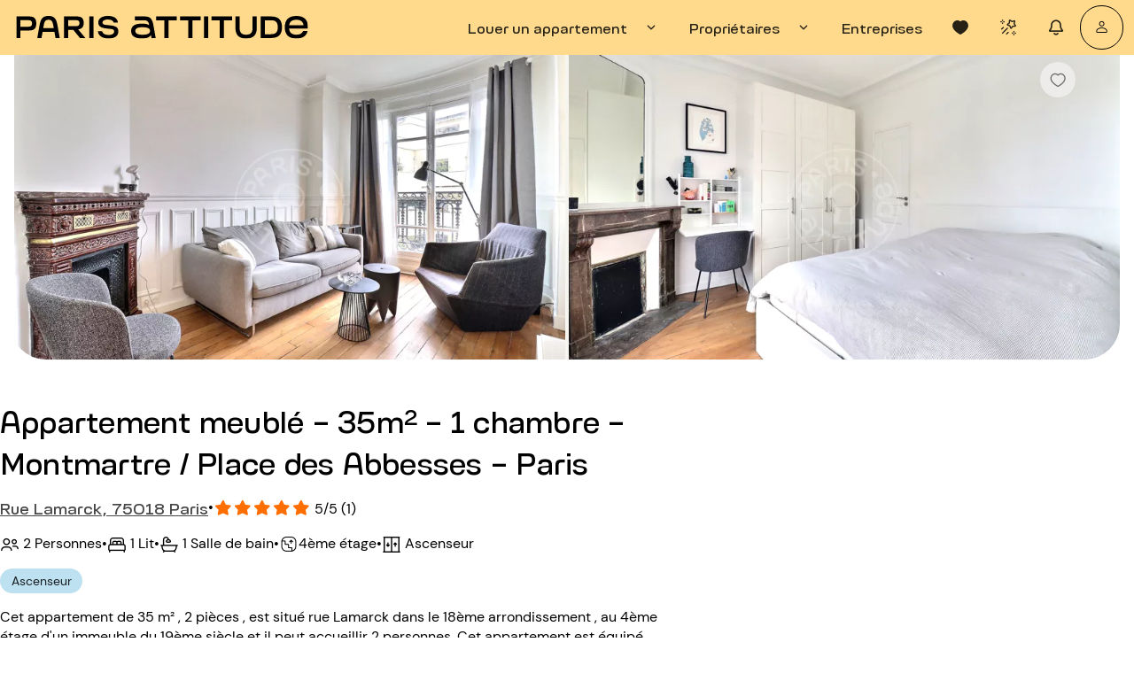

--- FILE ---
content_type: text/html; charset=utf-8
request_url: https://www.parisattitude.com/fr/louer-appartement/montmartre,appartement,1-chambre,15049.aspx
body_size: 114785
content:
<!doctype html><html lang="fr"><head><script>window.__INITIAL_STATE__={"reviews":{"trustpilotReviews":{"rating":null,"total":null,"link":"https:\u002F\u002Fwww.trustpilot.com\u002Freview\u002Fparisattitude.com"},"googleReviews":{"rating":null,"total":null,"link":"https:\u002F\u002Fg.page\u002Fr\u002FCWpOJpFLPZ9zEBM\u002F"},"parisAttitudeReviews":{"rating":null,"total":null},"averageReviewsScore":{"nbReviews":18950,"score":4.3267474}},"authenticate":{"contactCheck":{"isEmailValidated":false},"modalCheckEmail":false,"modalCheckEmailTitle":"","modalLogin":false,"modalRegister":false,"modalRecoveryCodeVerify":false,"modalUpdatePasswordForget":false,"modalEmailValidated":false,"autoFillEmail":"","recoveryCode":"","rulesPassword":[{"id":"password_length_rules","icon":"icon-cercle","isValid":false},{"id":"password_uppercase_rules","icon":"icon-cercle","isValid":false},{"id":"password_lowercase_rules","icon":"icon-cercle","isValid":false},{"id":"password_special_sules","icon":"icon-cercle","isValid":false}]},"notify":{},"cms":{"currentPage":null,"notFoundPage":null,"menu":null,"langMenu":null,"homePage":null,"cguPage":null,"rgpdPage":null,"legalNoticePage":null,"jobsPage":null,"jobsList":[],"landingB2B":null,"contactPage":null,"landingContact":null,"landingLocations":null,"landingExperience":null,"mandateCard":null,"landingOwners":null,"landingReviews":null,"landingSelection":null,"landingOwnersLocal":null,"landingOwnersCompany":null,"landingGrandStanding":null,"landingCancellationInsurance":null,"aboutUsPage":null,"mainAccommodation":{"id":58,"titre_parking":"titre_parking","icone_parking":"icone_parking","texte_parking":"texte_parking","titre_suppression":"titre_suppression","texte_suppression":"texte_suppression","titre_selection":"titre_selection","texte_selection":"texte_selection","titre_question_envoyee":"Votre message a bien été envoyé !  ","texte_question_envoyee":"Un conseiller Paris Attitude reviendra vers vous dans les meilleurs délais. ","bouton_question_envoyee":"Fermer","titre_reservation":"titre_reservation","texte_reservation":"texte_reservation","bouton_nouvelle_demande":"bouton_nouvelle_demande","titre_assurance":"Paris Attitude vous offre votre assurance habitation multirisques Groupama. ","texte_assurance":"Pendant toute la durée de votre séjour, vous êtes couvert contre :  \n\u003Cul\u003E\n\u003Cli\u003Eles dommages causés aux biens mobiliers et immobiliers du propriétaire ou des voisins en cas d’incendie, d’explosion, de dégât des eaux… \u003C\u002Fli\u003E\n\n\u003Cli\u003Eles autres dommages accidentels causés aux biens mobiliers du propriétaire \u003C\u002Fli\u003E\n\n\u003Cli\u003Eles dommages matériels causés à vos biens personnels en cas d’incendie, d’explosion, de dégât des eaux…  \u003C\u002Fli\u003E\n\u003C\u002Ful\u003E","bouton_assurance":"Fermer","titre_services":"titre_services","texte_services":"texte_services","titre_conseiller":"titre_conseiller","texte_carte_non_disponible":"texte_carte_non_disponible","icone_carte_non_disponible":"icone_carte_non_disponible","bouton_carte_non_disponible":"bouton_carte_non_disponible","texte_carte_deja_loue":"texte_carte_deja_loue","icone_carte_deja_loue":"icone_carte_deja_loue","bouton_carte_deja_loue":"bouton_carte_deja_loue","createdAt":"2024-03-05T10:40:18.156Z","updatedAt":"2025-08-28T10:11:15.738Z","publishedAt":"2025-08-28T10:11:15.769Z","locale":"fr","documentId":"cgrsedisb9evj5z0q58tpsk3","liste_services":[],"carte_conseiller":null,"faq_defaut":[{"id":742,"question":"Comment louer un appartement ?","reponse":"Après avoir trouvé l’appartement idéal, il vous suffit de suivre ces étapes pour finaliser votre réservation :\n\n1. Remplissez votre dossier locataire en ligne.\n2. Choisissez le mode de paiement pour effectuer le prépaiement de votre acompte (carte bancaire ou virement).\n3. Signez votre contrat de location en ligne.\n4. Dès que votre demande est acceptée par le propriétaire et votre acompte reçu par notre équipe, votre location est confirmée !\n\nPour en savoir plus, nous vous invitons à découvrir [l'expérience Paris Attitude](https:\u002F\u002Fwww.parisattitude.com\u002Ffr\u002Frecommandations.aspx).","createdAt":"2025-03-13T17:29:19.547Z","updatedAt":"2025-03-24T16:55:17.009Z","publishedAt":"2025-03-24T16:55:17.028Z","locale":"fr","documentId":"hoqhhz3d68eji2bonj428awq"},{"id":763,"question":" Quels sont les coûts liés à la réservation ?","reponse":"Le paiement à effectuer pour confirmer votre réservation comprends :\n\n- Les frais d’agence : Ils nous permettent de contrôler chaque bien avant sa mise en location et de vous proposer un accompagnement sur mesure.\n\n- L’acompte : Pour une location de plus de 2 mois il correspond au premier mois de loyer et de consommations d’énergie. Pour une location de moins de 2 mois, nous vous demanderons de régler l’intégralité des loyers et des consommations d’énergie en avance.\n\n- Le dépôt de garantie : Il vous sera restitué sous 30 jours si l’état des lieux de sortie est conforme à celui réalisé au moment de votre arrivée.\n\nCes montants sont calculés en fonction des informations saisies lors de votre réservation.\n\nIls peuvent être réglés par carte bancaire (paiement en ligne sécurisé) ou pas virement. Si votre réservation est effectuée plus de 31 jours avant votre arrivée, vous avez la possibilité de payer en deux fois.","createdAt":"2024-03-05T09:08:33.150Z","updatedAt":"2025-04-04T15:13:15.537Z","publishedAt":"2025-04-04T15:13:15.687Z","locale":"fr","documentId":"imnt0urhzdnl0w260t2p5a03"},{"id":452,"question":"Quelles sont les conditions d'annulation ?","reponse":"En cas d’annulation avant le début de votre séjour, la moitié d’un mois de loyer pour une location de plus de 2 mois ou la moitié du loyer total pour une location de moins de 2 mois, ainsi que les frais d’agence ne sont pas remboursables.\n\nVous avez la possibilité de souscrire, au moment de votre réservation, une assurance annulation et interruption de séjour couvrant les situations imprévues (ex : maladie, accident, refus de visa…) Celle-ci couvre :\n\n- En cas d’annulation avant votre séjour : Vous êtes intégralement remboursé des sommes payées à la réservation.\n\n- En cas d’interruption pendant votre séjour : Vous êtes intégralement remboursé des sommes déjà versées pour le reste de votre séjour et vous n’avez plus rien à payer.\n\nPour réserver en toute sérénité, [veuillez consulter notre page dédiée](https:\u002F\u002Fwww.parisattitude.com\u002Ffr\u002Flocataire\u002Fassurance-annulation.aspx).","createdAt":"2025-03-20T11:48:51.645Z","updatedAt":"2025-03-20T11:48:53.132Z","publishedAt":"2025-03-20T11:48:53.145Z","locale":"fr","documentId":"ou9c376d5m8z9zsxfyp3e5nc"},{"id":214,"question":"Est-ce possible de visiter l’appartement ?","reponse":"En complément des nombreuses photos de qualité professionnelle présentes sur toutes nos annonces, une visite virtuelle est disponible pour la plupart de nos biens. C’est l’idéal pour vous projeter dans les lieux comme si vous y étiez, sans avoir besoin de vous déplacer !\n\nPour un séjour de plus de 5 mois, vous avez la possibilité, au moment de votre réservation, de demander à visiter le bien en présence de l’un de nos conseillers. Attention : dans l’attente de cette visite, le logement ne vous est pas réservé et reste disponible pour les autres locataires.","createdAt":"2025-03-13T17:41:54.397Z","updatedAt":"2025-03-13T17:41:55.441Z","publishedAt":"2025-03-13T17:41:55.458Z","locale":"fr","documentId":"bw3lm92obcwj6xyjfdt8g81v"},{"id":794,"question":"Comment être sûr que l’appartement est conforme aux photos ?","reponse":"Paris Attitude s’assure de la qualité et de la conformité de chaque bien :\n\n- Tous les appartements sont visités, contrôlés et photographiés par nos équipes spécialisées. \n\n- Un inventaire détaillé des équipements est réalisé.\n\n- Les photos sont mises à jour régulièrement pour rester fidèles à la qualité des lieux.\n\nVous pouvez ainsi réserver en toute confiance !","createdAt":"2025-04-14T08:46:09.571Z","updatedAt":"2025-04-14T08:46:11.000Z","publishedAt":"2025-04-14T08:46:11.019Z","locale":"fr","documentId":"lzvssn1mcj2jha0xc8hqvk5m"},{"id":827,"question":"A quelle heure peuvent avoir lieu les entrées et sorties des lieux ?","reponse":"Si l'entrée\u002Fsortie dans les lieux est effectuée par Paris Attitude, nous proposons des créneaux horaires de 8h à 19h, du lundi au dimanche. Si l'entrée\u002Fsortie est réalisée par le propriétaire, il peut vous accueillir à l'heure de son choix.","createdAt":"2025-08-28T10:06:47.492Z","updatedAt":"2025-09-24T15:03:29.237Z","publishedAt":"2025-09-24T15:03:29.341Z","locale":"fr","documentId":"ramzwyt3fo8v5yxesqu65eky"}],"articles_seo":[],"faq_non_disponible":[],"faq_deja_loue":[],"fil_ariane_non_disponible":[],"fil_ariane_deja_loue":[],"file_ariane_defaut":[],"localizations":[{"id":56,"titre_parking":"titre_parking","icone_parking":"icone_parking","texte_parking":"texte_parking","titre_suppression":"titre_suppression","texte_suppression":"texte_suppression","titre_selection":"titre_selection","texte_selection":"texte_selection","titre_question_envoyee":"Votre message a bien été envoyé !  ","texte_question_envoyee":"Un conseiller Paris Attitude reviendra vers vous dans les meilleurs délais. ","bouton_question_envoyee":"Fermer","titre_reservation":"titre_reservation","texte_reservation":"texte_reservation","bouton_nouvelle_demande":"bouton_nouvelle_demande","titre_assurance":"Paris Attitude vous offre votre assurance habitation multirisques Groupama. ","texte_assurance":"Pendant toute la durée de votre séjour, vous êtes couvert contre :  \n\u003Cul\u003E\n\u003Cli\u003Eles dommages causés aux biens mobiliers et immobiliers du propriétaire ou des voisins en cas d’incendie, d’explosion, de dégât des eaux… \u003C\u002Fli\u003E\n\n\u003Cli\u003Eles autres dommages accidentels causés aux biens mobiliers du propriétaire \u003C\u002Fli\u003E\n\n\u003Cli\u003Eles dommages matériels causés à vos biens personnels en cas d’incendie, d’explosion, de dégât des eaux…  \u003C\u002Fli\u003E\n\u003C\u002Ful\u003E","bouton_assurance":"Fermer","titre_services":"titre_services","texte_services":"texte_services","titre_conseiller":"titre_conseiller","texte_carte_non_disponible":"texte_carte_non_disponible","icone_carte_non_disponible":"icone_carte_non_disponible","bouton_carte_non_disponible":"bouton_carte_non_disponible","texte_carte_deja_loue":"texte_carte_deja_loue","icone_carte_deja_loue":"icone_carte_deja_loue","bouton_carte_deja_loue":"bouton_carte_deja_loue","createdAt":"2024-05-30T13:58:01.419Z","updatedAt":"2025-08-28T10:11:03.541Z","publishedAt":"2025-08-28T10:11:03.584Z","locale":"de","documentId":"cgrsedisb9evj5z0q58tpsk3"},{"id":57,"titre_parking":"titre_parking","icone_parking":"icone_parking","texte_parking":"texte_parking","titre_suppression":"titre_suppression","texte_suppression":"texte_suppression","titre_selection":"titre_selection","texte_selection":"texte_selection","titre_question_envoyee":"Votre message a bien été envoyé !  ","texte_question_envoyee":"Un conseiller Paris Attitude reviendra vers vous dans les meilleurs délais. ","bouton_question_envoyee":"Fermer","titre_reservation":"titre_reservation","texte_reservation":"texte_reservation","bouton_nouvelle_demande":"bouton_nouvelle_demande","titre_assurance":"Paris Attitude vous offre votre assurance habitation multirisques Groupama. ","texte_assurance":"Pendant toute la durée de votre séjour, vous êtes couvert contre :  \n\u003Cul\u003E\n\u003Cli\u003Eles dommages causés aux biens mobiliers et immobiliers du propriétaire ou des voisins en cas d’incendie, d’explosion, de dégât des eaux… \u003C\u002Fli\u003E\n\n\u003Cli\u003Eles autres dommages accidentels causés aux biens mobiliers du propriétaire \u003C\u002Fli\u003E\n\n\u003Cli\u003Eles dommages matériels causés à vos biens personnels en cas d’incendie, d’explosion, de dégât des eaux…  \u003C\u002Fli\u003E\n\u003C\u002Ful\u003E","bouton_assurance":"Fermer","titre_services":"titre_services","texte_services":"texte_services","titre_conseiller":"titre_conseiller","texte_carte_non_disponible":"texte_carte_non_disponible","icone_carte_non_disponible":"icone_carte_non_disponible","bouton_carte_non_disponible":"bouton_carte_non_disponible","texte_carte_deja_loue":"texte_carte_deja_loue","icone_carte_deja_loue":"icone_carte_deja_loue","bouton_carte_deja_loue":"bouton_carte_deja_loue","createdAt":"2024-05-30T13:53:18.384Z","updatedAt":"2025-08-28T10:11:09.299Z","publishedAt":"2025-08-28T10:11:09.340Z","locale":"en","documentId":"cgrsedisb9evj5z0q58tpsk3"},{"id":61,"titre_parking":"titre_parking","icone_parking":"icone_parking","texte_parking":"texte_parking","titre_suppression":"titre_suppression","texte_suppression":"texte_suppression","titre_selection":"titre_selection","texte_selection":"texte_selection","titre_question_envoyee":"Votre message a bien été envoyé !  ","texte_question_envoyee":"Un conseiller Paris Attitude reviendra vers vous dans les meilleurs délais. ","bouton_question_envoyee":"Fermer","titre_reservation":"titre_reservation","texte_reservation":"texte_reservation","bouton_nouvelle_demande":"bouton_nouvelle_demande","titre_assurance":"Paris Attitude vous offre votre assurance habitation multirisques Groupama. ","texte_assurance":"Pendant toute la durée de votre séjour, vous êtes couvert contre :  \n\u003Cul\u003E\n\u003Cli\u003Eles dommages causés aux biens mobiliers et immobiliers du propriétaire ou des voisins en cas d’incendie, d’explosion, de dégât des eaux… \u003C\u002Fli\u003E\n\n\u003Cli\u003Eles autres dommages accidentels causés aux biens mobiliers du propriétaire \u003C\u002Fli\u003E\n\n\u003Cli\u003Eles dommages matériels causés à vos biens personnels en cas d’incendie, d’explosion, de dégât des eaux…  \u003C\u002Fli\u003E\n\u003C\u002Ful\u003E","bouton_assurance":"Fermer","titre_services":"titre_services","texte_services":"texte_services","titre_conseiller":"titre_conseiller","texte_carte_non_disponible":"texte_carte_non_disponible","icone_carte_non_disponible":"icone_carte_non_disponible","bouton_carte_non_disponible":"bouton_carte_non_disponible","texte_carte_deja_loue":"texte_carte_deja_loue","icone_carte_deja_loue":"icone_carte_deja_loue","bouton_carte_deja_loue":"bouton_carte_deja_loue","createdAt":"2024-05-30T13:57:21.725Z","updatedAt":"2025-08-28T10:13:53.198Z","publishedAt":"2025-08-28T10:13:53.247Z","locale":"es","documentId":"cgrsedisb9evj5z0q58tpsk3"},{"id":60,"titre_parking":"titre_parking","icone_parking":"icone_parking","texte_parking":"texte_parking","titre_suppression":"titre_suppression","texte_suppression":"texte_suppression","titre_selection":"titre_selection","texte_selection":"texte_selection","titre_question_envoyee":"Votre message a bien été envoyé !  ","texte_question_envoyee":"Un conseiller Paris Attitude reviendra vers vous dans les meilleurs délais. ","bouton_question_envoyee":"Fermer","titre_reservation":"titre_reservation","texte_reservation":"texte_reservation","bouton_nouvelle_demande":"bouton_nouvelle_demande","titre_assurance":"Paris Attitude vous offre votre assurance habitation multirisques Groupama. ","texte_assurance":"Pendant toute la durée de votre séjour, vous êtes couvert contre :  \n\u003Cul\u003E\n\u003Cli\u003Eles dommages causés aux biens mobiliers et immobiliers du propriétaire ou des voisins en cas d’incendie, d’explosion, de dégât des eaux… \u003C\u002Fli\u003E\n\n\u003Cli\u003Eles autres dommages accidentels causés aux biens mobiliers du propriétaire \u003C\u002Fli\u003E\n\n\u003Cli\u003Eles dommages matériels causés à vos biens personnels en cas d’incendie, d’explosion, de dégât des eaux…  \u003C\u002Fli\u003E\n\u003C\u002Ful\u003E","bouton_assurance":"Fermer","titre_services":"titre_services","texte_services":"texte_services","titre_conseiller":"titre_conseiller","texte_carte_non_disponible":"texte_carte_non_disponible","icone_carte_non_disponible":"icone_carte_non_disponible","bouton_carte_non_disponible":"bouton_carte_non_disponible","texte_carte_deja_loue":"texte_carte_deja_loue","icone_carte_deja_loue":"icone_carte_deja_loue","bouton_carte_deja_loue":"bouton_carte_deja_loue","createdAt":"2024-05-30T13:58:59.528Z","updatedAt":"2025-08-28T10:13:15.553Z","publishedAt":"2025-08-28T10:13:15.599Z","locale":"it","documentId":"cgrsedisb9evj5z0q58tpsk3"},{"id":59,"titre_parking":"titre_parking","icone_parking":"icone_parking","texte_parking":"texte_parking","titre_suppression":"titre_suppression","texte_suppression":"texte_suppression","titre_selection":"titre_selection","texte_selection":"texte_selection","titre_question_envoyee":"Votre message a bien été envoyé !  ","texte_question_envoyee":"Un conseiller Paris Attitude reviendra vers vous dans les meilleurs délais. ","bouton_question_envoyee":"Fermer","titre_reservation":"titre_reservation","texte_reservation":"texte_reservation","bouton_nouvelle_demande":"bouton_nouvelle_demande","titre_assurance":"Paris Attitude vous offre votre assurance habitation multirisques Groupama. ","texte_assurance":"Pendant toute la durée de votre séjour, vous êtes couvert contre :  \n\u003Cul\u003E\n\u003Cli\u003Eles dommages causés aux biens mobiliers et immobiliers du propriétaire ou des voisins en cas d’incendie, d’explosion, de dégât des eaux… \u003C\u002Fli\u003E\n\n\u003Cli\u003Eles autres dommages accidentels causés aux biens mobiliers du propriétaire \u003C\u002Fli\u003E\n\n\u003Cli\u003Eles dommages matériels causés à vos biens personnels en cas d’incendie, d’explosion, de dégât des eaux…  \u003C\u002Fli\u003E\n\u003C\u002Ful\u003E","bouton_assurance":"Fermer","titre_services":"titre_services","texte_services":"texte_services","titre_conseiller":"titre_conseiller","texte_carte_non_disponible":"texte_carte_non_disponible","icone_carte_non_disponible":"icone_carte_non_disponible","bouton_carte_non_disponible":"bouton_carte_non_disponible","texte_carte_deja_loue":"texte_carte_deja_loue","icone_carte_deja_loue":"icone_carte_deja_loue","bouton_carte_deja_loue":"bouton_carte_deja_loue","createdAt":"2024-05-30T13:56:19.468Z","updatedAt":"2025-08-28T10:11:21.227Z","publishedAt":"2025-08-28T10:11:21.285Z","locale":"pt","documentId":"cgrsedisb9evj5z0q58tpsk3"}]},"accommodationHunterPage":null,"landingEstimate":null,"estimateForm":null,"loading":false,"landingPersonas":null,"landingPersonasCommon":null,"landingPersonasUnique":[],"searchVariant":null,"searchVariantContent":null,"mandates":[],"mandateAdvantages":[],"landingRelocation":null,"ownerSpacePage":null,"rentalRequestFaq":null,"favoritesPage":null,"redirections":[]},"rental":{"splitPayment":null,"paymentMethod":null,"currentRental":null,"currentRentalSummary":null,"currentRentalFrame":null,"currentRentalStep":null,"currentWebStepID":1,"showDocumentToDownloadModal":false,"showDocumentAskedModal":false,"rentalsTenantSpace":null,"rentalsInProgress":null,"confirmedRentals":null,"extensionCalendar":null,"noticeCalendar":null,"noticeInfo":null,"contacts":[],"currentVisit":null,"currentProposition":null,"currentRentalPropositions":null,"rentalBookingStep":null,"currentRentalTenantData":null,"currentRentalPaymentData":null,"rentalsOwnerSpace":null,"rentalInformationOwnerSpace":null,"skipUnloadConfirmation":false,"guestData":null,"showUnavailableAccommodationModal":false,"amountsDue":null,"rentalRedirectionLoading":{"rentalID":null,"isLoading":false}},"accommodation":{"accommodation":{"mainPictureLabel":"00_rep.jpeg","pictures":[{"alt":"1 chambre meublé - Paris 75018 - 15049","url":"https:\u002F\u002Fcmlgxkkdza.cloudimg.io\u002F_PA_\u002F15049\u002Fphoto\u002F_PP_\u002F00_rep.jpeg?ci_eqs=d2F0PTEmd2F0X3VybD1odHRwczovL2Fzc2V0cy5wYXJpc2F0dGl0dWRlLmNvbS93YXRlcm1hcmsvUGFyaXNBdHRpdHVkZV9rZXlob2xlX3doaXRlX3JnYi5wbmcmd2F0X3NjYWxlPTMwcCZ3YXRfb3BhY2l0eT0wLjI1&ci_seal=a81fe7f4f1b3c6532ef4083a9eac0562684007d6"},{"alt":"1 chambre meublé - Paris 75018 - 15049","url":"https:\u002F\u002Fcmlgxkkdza.cloudimg.io\u002F_PA_\u002F15049\u002Fphoto\u002F_PP_\u002F30_bed1.jpg?ci_eqs=d2F0PTEmd2F0X3VybD1odHRwczovL2Fzc2V0cy5wYXJpc2F0dGl0dWRlLmNvbS93YXRlcm1hcmsvUGFyaXNBdHRpdHVkZV9rZXlob2xlX3doaXRlX3JnYi5wbmcmd2F0X3NjYWxlPTMwcCZ3YXRfb3BhY2l0eT0wLjI1&ci_seal=d4710b54b5e37a4ee8c0c51e5842000d92e94a24"},{"alt":"Entrée - 1 chambre meublé - Paris 75018 - 15049","url":"https:\u002F\u002Fcmlgxkkdza.cloudimg.io\u002F_PA_\u002F15049\u002Fphoto\u002F_PP_\u002F01_ent.jpg?ci_eqs=d2F0PTEmd2F0X3VybD1odHRwczovL2Fzc2V0cy5wYXJpc2F0dGl0dWRlLmNvbS93YXRlcm1hcmsvUGFyaXNBdHRpdHVkZV9rZXlob2xlX3doaXRlX3JnYi5wbmcmd2F0X3NjYWxlPTMwcCZ3YXRfb3BhY2l0eT0wLjI1&ci_seal=4284a53db97a8fd91bfc7645008124f910bf32d3"},{"alt":"Salon - 1 chambre meublé - Paris 75018 - 15049","url":"https:\u002F\u002Fcmlgxkkdza.cloudimg.io\u002F_PA_\u002F15049\u002Fphoto\u002F_PP_\u002F03_liv.jpg?ci_eqs=d2F0PTEmd2F0X3VybD1odHRwczovL2Fzc2V0cy5wYXJpc2F0dGl0dWRlLmNvbS93YXRlcm1hcmsvUGFyaXNBdHRpdHVkZV9rZXlob2xlX3doaXRlX3JnYi5wbmcmd2F0X3NjYWxlPTMwcCZ3YXRfb3BhY2l0eT0wLjI1&ci_seal=e35314ba9ad91c53a6eb1fc481699195fdad0a2c"},{"alt":"Salon - 1 chambre meublé - Paris 75018 - 15049","url":"https:\u002F\u002Fcmlgxkkdza.cloudimg.io\u002F_PA_\u002F15049\u002Fphoto\u002F_PP_\u002F04_liv.jpg?ci_eqs=d2F0PTEmd2F0X3VybD1odHRwczovL2Fzc2V0cy5wYXJpc2F0dGl0dWRlLmNvbS93YXRlcm1hcmsvUGFyaXNBdHRpdHVkZV9rZXlob2xlX3doaXRlX3JnYi5wbmcmd2F0X3NjYWxlPTMwcCZ3YXRfb3BhY2l0eT0wLjI1&ci_seal=3b2e2b0ad2be988c1621b00814a3150e6a6331e3"},{"alt":"Salon - 1 chambre meublé - Paris 75018 - 15049","url":"https:\u002F\u002Fcmlgxkkdza.cloudimg.io\u002F_PA_\u002F15049\u002Fphoto\u002F_PP_\u002F05_liv.jpg?ci_eqs=d2F0PTEmd2F0X3VybD1odHRwczovL2Fzc2V0cy5wYXJpc2F0dGl0dWRlLmNvbS93YXRlcm1hcmsvUGFyaXNBdHRpdHVkZV9rZXlob2xlX3doaXRlX3JnYi5wbmcmd2F0X3NjYWxlPTMwcCZ3YXRfb3BhY2l0eT0wLjI1&ci_seal=1ab303bd98ef31fb9adffef3785bfd6d2a8324d8"},{"alt":"Salon - 1 chambre meublé - Paris 75018 - 15049","url":"https:\u002F\u002Fcmlgxkkdza.cloudimg.io\u002F_PA_\u002F15049\u002Fphoto\u002F_PP_\u002F06_liv.jpg?ci_eqs=d2F0PTEmd2F0X3VybD1odHRwczovL2Fzc2V0cy5wYXJpc2F0dGl0dWRlLmNvbS93YXRlcm1hcmsvUGFyaXNBdHRpdHVkZV9rZXlob2xlX3doaXRlX3JnYi5wbmcmd2F0X3NjYWxlPTMwcCZ3YXRfb3BhY2l0eT0wLjI1&ci_seal=a3ffc78e7f72c6550df0006134afcd4d8ec9f997"},{"alt":"Salon - 1 chambre meublé - Paris 75018 - 15049","url":"https:\u002F\u002Fcmlgxkkdza.cloudimg.io\u002F_PA_\u002F15049\u002Fphoto\u002F_PP_\u002F00_rep.jpeg?ci_eqs=d2F0PTEmd2F0X3VybD1odHRwczovL2Fzc2V0cy5wYXJpc2F0dGl0dWRlLmNvbS93YXRlcm1hcmsvUGFyaXNBdHRpdHVkZV9rZXlob2xlX3doaXRlX3JnYi5wbmcmd2F0X3NjYWxlPTMwcCZ3YXRfb3BhY2l0eT0wLjI1&ci_seal=a81fe7f4f1b3c6532ef4083a9eac0562684007d6"},{"alt":"Cuisine - 1 chambre meublé - Paris 75018 - 15049","url":"https:\u002F\u002Fcmlgxkkdza.cloudimg.io\u002F_PA_\u002F15049\u002Fphoto\u002F_PP_\u002F20_kit.jpg?ci_eqs=d2F0PTEmd2F0X3VybD1odHRwczovL2Fzc2V0cy5wYXJpc2F0dGl0dWRlLmNvbS93YXRlcm1hcmsvUGFyaXNBdHRpdHVkZV9rZXlob2xlX3doaXRlX3JnYi5wbmcmd2F0X3NjYWxlPTMwcCZ3YXRfb3BhY2l0eT0wLjI1&ci_seal=f29ed8ede916d0eb632dfc99dc19486f70e200d8"},{"alt":"Chambre - 1 chambre meublé - Paris 75018 - 15049","url":"https:\u002F\u002Fcmlgxkkdza.cloudimg.io\u002F_PA_\u002F15049\u002Fphoto\u002F_PP_\u002F30_bed1.jpg?ci_eqs=d2F0PTEmd2F0X3VybD1odHRwczovL2Fzc2V0cy5wYXJpc2F0dGl0dWRlLmNvbS93YXRlcm1hcmsvUGFyaXNBdHRpdHVkZV9rZXlob2xlX3doaXRlX3JnYi5wbmcmd2F0X3NjYWxlPTMwcCZ3YXRfb3BhY2l0eT0wLjI1&ci_seal=d4710b54b5e37a4ee8c0c51e5842000d92e94a24"},{"alt":"Chambre - 1 chambre meublé - Paris 75018 - 15049","url":"https:\u002F\u002Fcmlgxkkdza.cloudimg.io\u002F_PA_\u002F15049\u002Fphoto\u002F_PP_\u002F31_bed1.jpg?ci_eqs=d2F0PTEmd2F0X3VybD1odHRwczovL2Fzc2V0cy5wYXJpc2F0dGl0dWRlLmNvbS93YXRlcm1hcmsvUGFyaXNBdHRpdHVkZV9rZXlob2xlX3doaXRlX3JnYi5wbmcmd2F0X3NjYWxlPTMwcCZ3YXRfb3BhY2l0eT0wLjI1&ci_seal=796e2fd2399138c573f45d2bb33fed6490d3e0ad"},{"alt":"Chambre - 1 chambre meublé - Paris 75018 - 15049","url":"https:\u002F\u002Fcmlgxkkdza.cloudimg.io\u002F_PA_\u002F15049\u002Fphoto\u002F_PP_\u002F32_bed1.jpg?ci_eqs=d2F0PTEmd2F0X3VybD1odHRwczovL2Fzc2V0cy5wYXJpc2F0dGl0dWRlLmNvbS93YXRlcm1hcmsvUGFyaXNBdHRpdHVkZV9rZXlob2xlX3doaXRlX3JnYi5wbmcmd2F0X3NjYWxlPTMwcCZ3YXRfb3BhY2l0eT0wLjI1&ci_seal=090974de0678619917e73e64859a890779c7651b"},{"alt":"Salle de bain - 1 chambre meublé - Paris 75018 - 15049","url":"https:\u002F\u002Fcmlgxkkdza.cloudimg.io\u002F_PA_\u002F15049\u002Fphoto\u002F_PP_\u002F50_bat1.jpg?ci_eqs=d2F0PTEmd2F0X3VybD1odHRwczovL2Fzc2V0cy5wYXJpc2F0dGl0dWRlLmNvbS93YXRlcm1hcmsvUGFyaXNBdHRpdHVkZV9rZXlob2xlX3doaXRlX3JnYi5wbmcmd2F0X3NjYWxlPTMwcCZ3YXRfb3BhY2l0eT0wLjI1&ci_seal=3229f05f9332822921942b7b4c4d38045347beb0"},{"alt":"Salle de bain - 1 chambre meublé - Paris 75018 - 15049","url":"https:\u002F\u002Fcmlgxkkdza.cloudimg.io\u002F_PA_\u002F15049\u002Fphoto\u002F_PP_\u002F51_bat1.jpg?ci_eqs=d2F0PTEmd2F0X3VybD1odHRwczovL2Fzc2V0cy5wYXJpc2F0dGl0dWRlLmNvbS93YXRlcm1hcmsvUGFyaXNBdHRpdHVkZV9rZXlob2xlX3doaXRlX3JnYi5wbmcmd2F0X3NjYWxlPTMwcCZ3YXRfb3BhY2l0eT0wLjI1&ci_seal=c5499bfc98c1bf674d737e4995bdc9649d4d8fad"}],"mainPicture":{"alt":"1 chambre meublé - Paris 75018 - 15049","url":"https:\u002F\u002Fcmlgxkkdza.cloudimg.io\u002F_PA_\u002F15049\u002Fphoto\u002F_PP_\u002F00_rep.jpeg?ci_eqs=d2F0PTEmd2F0X3VybD1odHRwczovL2Fzc2V0cy5wYXJpc2F0dGl0dWRlLmNvbS93YXRlcm1hcmsvUGFyaXNBdHRpdHVkZV9rZXlob2xlX3doaXRlX3JnYi5wbmcmd2F0X3NjYWxlPTMwcCZ3YXRfb3BhY2l0eT0wLjI1&ci_seal=a81fe7f4f1b3c6532ef4083a9eac0562684007d6"},"secondaryPictureLabel":"30_bed1.jpg","secondaryPicture":{"alt":"1 chambre meublé - Paris 75018 - 15049","url":"https:\u002F\u002Fcmlgxkkdza.cloudimg.io\u002F_PA_\u002F15049\u002Fphoto\u002F_PP_\u002F30_bed1.jpg?ci_eqs=d2F0PTEmd2F0X3VybD1odHRwczovL2Fzc2V0cy5wYXJpc2F0dGl0dWRlLmNvbS93YXRlcm1hcmsvUGFyaXNBdHRpdHVkZV9rZXlob2xlX3doaXRlX3JnYi5wbmcmd2F0X3NjYWxlPTMwcCZ3YXRfb3BhY2l0eT0wLjI1&ci_seal=d4710b54b5e37a4ee8c0c51e5842000d92e94a24"},"accommodationCategoryLabel":"Appartement","accommodationTypeLabel":"1 chambre","boroughLabel":"Montmartre \u002F Place des Abbesses","isIdle":true,"hasOngoingRenewableLease":false,"features":[{"featureTranslationID":2,"featureID":2,"languageID":1,"singularLabel":"Canapé convertible lit double","pluralLabel":"Canapés convertibles lit double"},{"featureTranslationID":7,"featureID":7,"languageID":1,"singularLabel":"Fauteuil","pluralLabel":"Fauteuils"},{"featureTranslationID":10,"featureID":10,"languageID":1,"singularLabel":"Cheminée décorative","pluralLabel":"Cheminées décoratives"},{"featureTranslationID":12,"featureID":12,"languageID":1,"singularLabel":"Congélateur","pluralLabel":"Congélateurs"},{"featureTranslationID":13,"featureID":13,"languageID":1,"singularLabel":"Four","pluralLabel":"Fours"},{"featureTranslationID":14,"featureID":14,"languageID":1,"singularLabel":"Hotte aspirante","pluralLabel":"Hottes aspirantes"},{"featureTranslationID":17,"featureID":17,"languageID":1,"singularLabel":"Machine à laver le linge séchante","pluralLabel":"Machines à laver le linge séchantes"},{"featureTranslationID":18,"featureID":18,"languageID":1,"singularLabel":"Micro-ondes","pluralLabel":"Micro-ondes"},{"featureTranslationID":19,"featureID":19,"languageID":1,"singularLabel":"Plaque à induction","pluralLabel":"Plaques à induction"},{"featureTranslationID":23,"featureID":23,"languageID":1,"singularLabel":"Réfrigérateur","pluralLabel":"Réfrigérateurs"},{"featureTranslationID":26,"featureID":26,"languageID":1,"singularLabel":"Chaines cablées","pluralLabel":"Chaines cablées"},{"featureTranslationID":31,"featureID":31,"languageID":1,"singularLabel":"Télévision","pluralLabel":"Télévisions"},{"featureTranslationID":33,"featureID":33,"languageID":1,"singularLabel":"ADSL","pluralLabel":null},{"featureTranslationID":42,"featureID":42,"languageID":1,"singularLabel":"Douche","pluralLabel":"Douches"},{"featureTranslationID":46,"featureID":46,"languageID":1,"singularLabel":"Lavabo","pluralLabel":"Lavabos"},{"featureTranslationID":49,"featureID":49,"languageID":1,"singularLabel":"Toilettes","pluralLabel":"Toilettes"},{"featureTranslationID":53,"featureID":53,"languageID":1,"singularLabel":"Lit double (1.60 m)","pluralLabel":"Lits doubles (1.60 m)"},{"featureTranslationID":63,"featureID":63,"languageID":1,"singularLabel":"Bureau","pluralLabel":"Bureaux"},{"featureTranslationID":67,"featureID":67,"languageID":1,"singularLabel":"Table basse","pluralLabel":"Tables basses"},{"featureTranslationID":70,"featureID":70,"languageID":1,"singularLabel":"Bouilloire","pluralLabel":"Bouilloires"},{"featureTranslationID":71,"featureID":71,"languageID":1,"singularLabel":"Machine à café","pluralLabel":"Machines à café"},{"featureTranslationID":74,"featureID":74,"languageID":1,"singularLabel":"Grille-pain","pluralLabel":"Grille-pains"},{"featureTranslationID":76,"featureID":76,"languageID":1,"singularLabel":"Commode","pluralLabel":"Commodes"},{"featureTranslationID":79,"featureID":79,"languageID":1,"singularLabel":"Placard","pluralLabel":"Placards"},{"featureTranslationID":80,"featureID":80,"languageID":1,"singularLabel":"Electrique individuel","pluralLabel":null},{"featureTranslationID":89,"featureID":89,"languageID":1,"singularLabel":"Carrelage","pluralLabel":null},{"featureTranslationID":94,"featureID":94,"languageID":1,"singularLabel":"Parquet","pluralLabel":null},{"featureTranslationID":97,"featureID":97,"languageID":1,"singularLabel":"Fenêtre à simple vitrage","pluralLabel":"Fenêtres à simple vitrage"},{"featureTranslationID":98,"featureID":98,"languageID":1,"singularLabel":"Fenêtre à double vitrage","pluralLabel":"Fenêtres à double vitrage"},{"featureTranslationID":105,"featureID":105,"languageID":1,"singularLabel":"Cuisine séparée","pluralLabel":"Cuisines séparées"},{"featureTranslationID":116,"featureID":116,"languageID":1,"singularLabel":"Ascenseur","pluralLabel":"Ascenseurs"},{"featureTranslationID":123,"featureID":123,"languageID":1,"singularLabel":"Code d'entrée","pluralLabel":"Codes d'entrée"}],"rooms":[{"roomType":null,"roomFeatures":[{"featureTypeID":16,"singularLabel":"ADSL","pluralLabel":null,"hasCapacity":false,"isDisplayable":true,"roomFeatureID":565506,"modifierTypeID":3,"modifierID":1,"roomID":93382,"featureID":33,"quantity":1,"capacity":null},{"featureTypeID":11,"singularLabel":"Electrique individuel","pluralLabel":null,"hasCapacity":false,"isDisplayable":false,"roomFeatureID":565507,"modifierTypeID":3,"modifierID":1,"roomID":93382,"featureID":80,"quantity":1,"capacity":null},{"featureTypeID":15,"singularLabel":"Ascenseur","pluralLabel":"Ascenseurs","hasCapacity":false,"isDisplayable":true,"roomFeatureID":565508,"modifierTypeID":3,"modifierID":1,"roomID":93382,"featureID":116,"quantity":1,"capacity":null},{"featureTypeID":15,"singularLabel":"Code d'entrée","pluralLabel":"Codes d'entrée","hasCapacity":false,"isDisplayable":true,"roomFeatureID":565509,"modifierTypeID":3,"modifierID":1,"roomID":93382,"featureID":123,"quantity":1,"capacity":null},{"featureTypeID":2,"singularLabel":"Cheminée décorative","pluralLabel":"Cheminées décoratives","hasCapacity":false,"isDisplayable":true,"roomFeatureID":565502,"modifierTypeID":3,"modifierID":1,"roomID":93382,"featureID":10,"quantity":1,"capacity":null},{"featureTypeID":3,"singularLabel":"Machine à laver le linge séchante","pluralLabel":"Machines à laver le linge séchantes","hasCapacity":false,"isDisplayable":true,"roomFeatureID":565503,"modifierTypeID":3,"modifierID":1,"roomID":93382,"featureID":17,"quantity":1,"capacity":null},{"featureTypeID":4,"singularLabel":"Chaines cablées","pluralLabel":"Chaines cablées","hasCapacity":false,"isDisplayable":true,"roomFeatureID":565504,"modifierTypeID":3,"modifierID":1,"roomID":93382,"featureID":26,"quantity":1,"capacity":null},{"featureTypeID":4,"singularLabel":"Télévision","pluralLabel":"Télévisions","hasCapacity":false,"isDisplayable":true,"roomFeatureID":565505,"modifierTypeID":3,"modifierID":1,"roomID":93382,"featureID":31,"quantity":1,"capacity":null}],"roomDescriptions":[{"roomDescriptionID":555721,"roomID":93382,"languageID":1,"description":"Cet appartement de 35 m² , 2 pièces , est situé  rue Lamarck dans le 18ème arrondissement , au 4ème étage d'un immeuble du 19ème siècle  et il peut accueillir 2 personnes. Cet appartement est équipé avec : Machine à laver le linge séchante, les chaines cablées, la télévision, un accès internet haut débit illimité avec le wifi, 2 cheminées décoratives.\r\n\r\nL'immeuble du 19ème siècle  est équipé avec : un ascenseur, un code d entrée.","modifierTypeID":3,"modifierID":1}],"roomPictures":[],"roomID":93382,"modifierTypeID":3,"modifierID":1,"accommodationID":15049,"roomTypeID":1,"roomViewID":null,"displayOrder":0,"surfaceArea":35},{"roomType":{"roomTypeTranslationID":1,"roomTypeID":2,"languageID":1,"singularLabel":"Entrée","pluralLabel":"Entrées"},"roomFeatures":[{"featureTypeID":10,"singularLabel":"Placard","pluralLabel":"Placards","hasCapacity":false,"isDisplayable":true,"roomFeatureID":565510,"modifierTypeID":3,"modifierID":1,"roomID":93383,"featureID":79,"quantity":1,"capacity":null},{"featureTypeID":12,"singularLabel":"Parquet","pluralLabel":null,"hasCapacity":false,"isDisplayable":false,"roomFeatureID":565511,"modifierTypeID":3,"modifierID":1,"roomID":93383,"featureID":94,"quantity":1,"capacity":null}],"roomDescriptions":[{"roomDescriptionID":555727,"roomID":93383,"languageID":1,"description":"Le hall d'entrée est composé de placards, du parquet au sol.","modifierTypeID":3,"modifierID":1}],"roomPictures":[{"file":null,"documentType":{"documentTypeID":26,"label":"Photo professionnelle","documentCategoryID":4,"entityTypeID":1},"categoryName":"","documentTypeLabel":"","typeName":"Photo professionnelle","note":null,"procedureID":null,"procedureTypeID":null,"procedureStatusID":null,"procedureEntityRoles":null,"signedAt":null,"validatedAt":null,"validatedModifierID":null,"validatedModifierTypeID":null,"validatedModifierName":null,"documentGUID":null,"uploaderType":0,"uploaderFirstName":null,"uploaderLastName":null,"uploaderID":null,"cdnUrl":"https:\u002F\u002Fcmlgxkkdza.cloudimg.io\u002F_PA_\u002F15049\u002Fphoto\u002F_PP_\u002F01_ent.jpg?ci_eqs=d2F0PTEmd2F0X3VybD1odHRwczovL2Fzc2V0cy5wYXJpc2F0dGl0dWRlLmNvbS93YXRlcm1hcmsvUGFyaXNBdHRpdHVkZV9rZXlob2xlX3doaXRlX3JnYi5wbmcmd2F0X3NjYWxlPTMwcCZ3YXRfb3BhY2l0eT0wLjI1&ci_seal=4284a53db97a8fd91bfc7645008124f910bf32d3","alt":"Entrée - 1 chambre meublé - Paris 75018 - 15049","documentLabel":"","documentID":308650,"modifierTypeID":3,"modifierID":1,"entityID":93383,"entityTypeID":8,"documentTypeID":26,"documentStatusID":3,"createdAt":"2025-04-06T00:46:54.89","issuedAt":"2025-04-06T00:46:54.89","expiresAt":null,"label":"01_ent.jpg","order":1,"displayInOwnerSpace":false,"displayInTenantSpace":false}],"roomID":93383,"modifierTypeID":3,"modifierID":1,"accommodationID":15049,"roomTypeID":2,"roomViewID":null,"displayOrder":1,"surfaceArea":null},{"roomType":{"roomTypeTranslationID":2,"roomTypeID":3,"languageID":1,"singularLabel":"Salon","pluralLabel":"Salons"},"roomFeatures":[{"featureTypeID":4,"singularLabel":"Chaines cablées","pluralLabel":"Chaines cablées","hasCapacity":false,"isDisplayable":true,"roomFeatureID":565515,"modifierTypeID":3,"modifierID":1,"roomID":93384,"featureID":26,"quantity":1,"capacity":null},{"featureTypeID":4,"singularLabel":"Télévision","pluralLabel":"Télévisions","hasCapacity":false,"isDisplayable":true,"roomFeatureID":565516,"modifierTypeID":3,"modifierID":1,"roomID":93384,"featureID":31,"quantity":1,"capacity":null},{"featureTypeID":1,"singularLabel":"Canapé convertible lit double","pluralLabel":"Canapés convertibles lit double","hasCapacity":false,"isDisplayable":true,"roomFeatureID":565512,"modifierTypeID":3,"modifierID":1,"roomID":93384,"featureID":2,"quantity":1,"capacity":null},{"featureTypeID":1,"singularLabel":"Fauteuil","pluralLabel":"Fauteuils","hasCapacity":false,"isDisplayable":true,"roomFeatureID":565513,"modifierTypeID":3,"modifierID":1,"roomID":93384,"featureID":7,"quantity":2,"capacity":null},{"featureTypeID":8,"singularLabel":"Table basse","pluralLabel":"Tables basses","hasCapacity":false,"isDisplayable":true,"roomFeatureID":565517,"modifierTypeID":3,"modifierID":1,"roomID":93384,"featureID":67,"quantity":1,"capacity":null},{"featureTypeID":10,"singularLabel":"Commode","pluralLabel":"Commodes","hasCapacity":false,"isDisplayable":true,"roomFeatureID":565518,"modifierTypeID":3,"modifierID":1,"roomID":93384,"featureID":76,"quantity":1,"capacity":null},{"featureTypeID":2,"singularLabel":"Cheminée décorative","pluralLabel":"Cheminées décoratives","hasCapacity":false,"isDisplayable":true,"roomFeatureID":565514,"modifierTypeID":3,"modifierID":1,"roomID":93384,"featureID":10,"quantity":1,"capacity":null},{"featureTypeID":13,"singularLabel":"Fenêtre à simple vitrage","pluralLabel":"Fenêtres à simple vitrage","hasCapacity":false,"isDisplayable":false,"roomFeatureID":565519,"modifierTypeID":3,"modifierID":1,"roomID":93384,"featureID":97,"quantity":1,"capacity":null}],"roomDescriptions":[{"roomDescriptionID":555733,"roomID":93384,"languageID":1,"description":"C'est un salon qui a 1 fenêtre  donnant sur rue . Cette pièce est équipée avec : un canapé lit double, une table basse, les chaines cablées, la télévision, deux fauteuils, une commode, une cheminée décorative.","modifierTypeID":3,"modifierID":1}],"roomPictures":[{"file":null,"documentType":{"documentTypeID":26,"label":"Photo professionnelle","documentCategoryID":4,"entityTypeID":1},"categoryName":"","documentTypeLabel":"","typeName":"Photo professionnelle","note":null,"procedureID":null,"procedureTypeID":null,"procedureStatusID":null,"procedureEntityRoles":null,"signedAt":null,"validatedAt":null,"validatedModifierID":null,"validatedModifierTypeID":null,"validatedModifierName":null,"documentGUID":null,"uploaderType":0,"uploaderFirstName":null,"uploaderLastName":null,"uploaderID":null,"cdnUrl":"https:\u002F\u002Fcmlgxkkdza.cloudimg.io\u002F_PA_\u002F15049\u002Fphoto\u002F_PP_\u002F03_liv.jpg?ci_eqs=d2F0PTEmd2F0X3VybD1odHRwczovL2Fzc2V0cy5wYXJpc2F0dGl0dWRlLmNvbS93YXRlcm1hcmsvUGFyaXNBdHRpdHVkZV9rZXlob2xlX3doaXRlX3JnYi5wbmcmd2F0X3NjYWxlPTMwcCZ3YXRfb3BhY2l0eT0wLjI1&ci_seal=e35314ba9ad91c53a6eb1fc481699195fdad0a2c","alt":"Salon - 1 chambre meublé - Paris 75018 - 15049","documentLabel":"","documentID":308673,"modifierTypeID":3,"modifierID":1,"entityID":93384,"entityTypeID":8,"documentTypeID":26,"documentStatusID":3,"createdAt":"2025-04-06T00:46:54.917","issuedAt":"2025-04-06T00:46:54.917","expiresAt":null,"label":"03_liv.jpg","order":1,"displayInOwnerSpace":false,"displayInTenantSpace":false},{"file":null,"documentType":{"documentTypeID":26,"label":"Photo professionnelle","documentCategoryID":4,"entityTypeID":1},"categoryName":"","documentTypeLabel":"","typeName":"Photo professionnelle","note":null,"procedureID":null,"procedureTypeID":null,"procedureStatusID":null,"procedureEntityRoles":null,"signedAt":null,"validatedAt":null,"validatedModifierID":null,"validatedModifierTypeID":null,"validatedModifierName":null,"documentGUID":null,"uploaderType":0,"uploaderFirstName":null,"uploaderLastName":null,"uploaderID":null,"cdnUrl":"https:\u002F\u002Fcmlgxkkdza.cloudimg.io\u002F_PA_\u002F15049\u002Fphoto\u002F_PP_\u002F04_liv.jpg?ci_eqs=d2F0PTEmd2F0X3VybD1odHRwczovL2Fzc2V0cy5wYXJpc2F0dGl0dWRlLmNvbS93YXRlcm1hcmsvUGFyaXNBdHRpdHVkZV9rZXlob2xlX3doaXRlX3JnYi5wbmcmd2F0X3NjYWxlPTMwcCZ3YXRfb3BhY2l0eT0wLjI1&ci_seal=3b2e2b0ad2be988c1621b00814a3150e6a6331e3","alt":"Salon - 1 chambre meublé - Paris 75018 - 15049","documentLabel":"","documentID":308699,"modifierTypeID":3,"modifierID":1,"entityID":93384,"entityTypeID":8,"documentTypeID":26,"documentStatusID":3,"createdAt":"2025-04-06T00:46:54.943","issuedAt":"2025-04-06T00:46:54.943","expiresAt":null,"label":"04_liv.jpg","order":2,"displayInOwnerSpace":false,"displayInTenantSpace":false},{"file":null,"documentType":{"documentTypeID":26,"label":"Photo professionnelle","documentCategoryID":4,"entityTypeID":1},"categoryName":"","documentTypeLabel":"","typeName":"Photo professionnelle","note":null,"procedureID":null,"procedureTypeID":null,"procedureStatusID":null,"procedureEntityRoles":null,"signedAt":null,"validatedAt":null,"validatedModifierID":null,"validatedModifierTypeID":null,"validatedModifierName":null,"documentGUID":null,"uploaderType":0,"uploaderFirstName":null,"uploaderLastName":null,"uploaderID":null,"cdnUrl":"https:\u002F\u002Fcmlgxkkdza.cloudimg.io\u002F_PA_\u002F15049\u002Fphoto\u002F_PP_\u002F05_liv.jpg?ci_eqs=d2F0PTEmd2F0X3VybD1odHRwczovL2Fzc2V0cy5wYXJpc2F0dGl0dWRlLmNvbS93YXRlcm1hcmsvUGFyaXNBdHRpdHVkZV9rZXlob2xlX3doaXRlX3JnYi5wbmcmd2F0X3NjYWxlPTMwcCZ3YXRfb3BhY2l0eT0wLjI1&ci_seal=1ab303bd98ef31fb9adffef3785bfd6d2a8324d8","alt":"Salon - 1 chambre meublé - Paris 75018 - 15049","documentLabel":"","documentID":308722,"modifierTypeID":3,"modifierID":1,"entityID":93384,"entityTypeID":8,"documentTypeID":26,"documentStatusID":3,"createdAt":"2025-04-06T00:46:54.973","issuedAt":"2025-04-06T00:46:54.973","expiresAt":null,"label":"05_liv.jpg","order":3,"displayInOwnerSpace":false,"displayInTenantSpace":false},{"file":null,"documentType":{"documentTypeID":26,"label":"Photo professionnelle","documentCategoryID":4,"entityTypeID":1},"categoryName":"","documentTypeLabel":"","typeName":"Photo professionnelle","note":null,"procedureID":null,"procedureTypeID":null,"procedureStatusID":null,"procedureEntityRoles":null,"signedAt":null,"validatedAt":null,"validatedModifierID":null,"validatedModifierTypeID":null,"validatedModifierName":null,"documentGUID":null,"uploaderType":0,"uploaderFirstName":null,"uploaderLastName":null,"uploaderID":null,"cdnUrl":"https:\u002F\u002Fcmlgxkkdza.cloudimg.io\u002F_PA_\u002F15049\u002Fphoto\u002F_PP_\u002F06_liv.jpg?ci_eqs=d2F0PTEmd2F0X3VybD1odHRwczovL2Fzc2V0cy5wYXJpc2F0dGl0dWRlLmNvbS93YXRlcm1hcmsvUGFyaXNBdHRpdHVkZV9rZXlob2xlX3doaXRlX3JnYi5wbmcmd2F0X3NjYWxlPTMwcCZ3YXRfb3BhY2l0eT0wLjI1&ci_seal=a3ffc78e7f72c6550df0006134afcd4d8ec9f997","alt":"Salon - 1 chambre meublé - Paris 75018 - 15049","documentLabel":"","documentID":308745,"modifierTypeID":3,"modifierID":1,"entityID":93384,"entityTypeID":8,"documentTypeID":26,"documentStatusID":3,"createdAt":"2025-04-06T00:46:55","issuedAt":"2025-04-06T00:46:55","expiresAt":null,"label":"06_liv.jpg","order":4,"displayInOwnerSpace":false,"displayInTenantSpace":false},{"file":null,"documentType":{"documentTypeID":26,"label":"Photo professionnelle","documentCategoryID":4,"entityTypeID":1},"categoryName":"","documentTypeLabel":"","typeName":"Photo professionnelle","note":null,"procedureID":null,"procedureTypeID":null,"procedureStatusID":null,"procedureEntityRoles":null,"signedAt":null,"validatedAt":null,"validatedModifierID":null,"validatedModifierTypeID":null,"validatedModifierName":null,"documentGUID":null,"uploaderType":0,"uploaderFirstName":null,"uploaderLastName":null,"uploaderID":null,"cdnUrl":"https:\u002F\u002Fcmlgxkkdza.cloudimg.io\u002F_PA_\u002F15049\u002Fphoto\u002F_PP_\u002F00_rep.jpeg?ci_eqs=d2F0PTEmd2F0X3VybD1odHRwczovL2Fzc2V0cy5wYXJpc2F0dGl0dWRlLmNvbS93YXRlcm1hcmsvUGFyaXNBdHRpdHVkZV9rZXlob2xlX3doaXRlX3JnYi5wbmcmd2F0X3NjYWxlPTMwcCZ3YXRfb3BhY2l0eT0wLjI1&ci_seal=a81fe7f4f1b3c6532ef4083a9eac0562684007d6","alt":"Salon - 1 chambre meublé - Paris 75018 - 15049","documentLabel":"","documentID":308911,"modifierTypeID":3,"modifierID":1,"entityID":93384,"entityTypeID":8,"documentTypeID":26,"documentStatusID":3,"createdAt":"2025-04-06T00:46:55.203","issuedAt":"2025-04-06T00:46:55.203","expiresAt":null,"label":"00_rep.jpeg","order":2,"displayInOwnerSpace":false,"displayInTenantSpace":false}],"roomID":93384,"modifierTypeID":3,"modifierID":1,"accommodationID":15049,"roomTypeID":3,"roomViewID":3,"displayOrder":2,"surfaceArea":null},{"roomType":{"roomTypeTranslationID":4,"roomTypeID":5,"languageID":1,"singularLabel":"Cuisine","pluralLabel":"Cuisines"},"roomFeatures":[{"featureTypeID":3,"singularLabel":"Congélateur","pluralLabel":"Congélateurs","hasCapacity":false,"isDisplayable":true,"roomFeatureID":565520,"modifierTypeID":3,"modifierID":1,"roomID":93385,"featureID":12,"quantity":1,"capacity":null},{"featureTypeID":3,"singularLabel":"Four","pluralLabel":"Fours","hasCapacity":false,"isDisplayable":true,"roomFeatureID":565521,"modifierTypeID":3,"modifierID":1,"roomID":93385,"featureID":13,"quantity":1,"capacity":null},{"featureTypeID":3,"singularLabel":"Hotte aspirante","pluralLabel":"Hottes aspirantes","hasCapacity":false,"isDisplayable":true,"roomFeatureID":565522,"modifierTypeID":3,"modifierID":1,"roomID":93385,"featureID":14,"quantity":1,"capacity":null},{"featureTypeID":3,"singularLabel":"Machine à laver le linge séchante","pluralLabel":"Machines à laver le linge séchantes","hasCapacity":false,"isDisplayable":true,"roomFeatureID":565523,"modifierTypeID":3,"modifierID":1,"roomID":93385,"featureID":17,"quantity":1,"capacity":null},{"featureTypeID":3,"singularLabel":"Micro-ondes","pluralLabel":"Micro-ondes","hasCapacity":false,"isDisplayable":true,"roomFeatureID":565524,"modifierTypeID":3,"modifierID":1,"roomID":93385,"featureID":18,"quantity":1,"capacity":null},{"featureTypeID":3,"singularLabel":"Plaque à induction","pluralLabel":"Plaques à induction","hasCapacity":false,"isDisplayable":true,"roomFeatureID":565525,"modifierTypeID":3,"modifierID":1,"roomID":93385,"featureID":19,"quantity":1,"capacity":null},{"featureTypeID":3,"singularLabel":"Réfrigérateur","pluralLabel":"Réfrigérateurs","hasCapacity":false,"isDisplayable":true,"roomFeatureID":565526,"modifierTypeID":3,"modifierID":1,"roomID":93385,"featureID":23,"quantity":1,"capacity":null},{"featureTypeID":9,"singularLabel":"Bouilloire","pluralLabel":"Bouilloires","hasCapacity":false,"isDisplayable":true,"roomFeatureID":565527,"modifierTypeID":3,"modifierID":1,"roomID":93385,"featureID":70,"quantity":1,"capacity":null},{"featureTypeID":9,"singularLabel":"Machine à café","pluralLabel":"Machines à café","hasCapacity":false,"isDisplayable":true,"roomFeatureID":565528,"modifierTypeID":3,"modifierID":1,"roomID":93385,"featureID":71,"quantity":1,"capacity":null},{"featureTypeID":9,"singularLabel":"Grille-pain","pluralLabel":"Grille-pains","hasCapacity":false,"isDisplayable":true,"roomFeatureID":565529,"modifierTypeID":3,"modifierID":1,"roomID":93385,"featureID":74,"quantity":1,"capacity":null},{"featureTypeID":14,"singularLabel":"Cuisine séparée","pluralLabel":"Cuisines séparées","hasCapacity":false,"isDisplayable":false,"roomFeatureID":624229,"modifierTypeID":3,"modifierID":1,"roomID":93385,"featureID":105,"quantity":1,"capacity":null},{"featureTypeID":12,"singularLabel":"Carrelage","pluralLabel":null,"hasCapacity":false,"isDisplayable":false,"roomFeatureID":565530,"modifierTypeID":3,"modifierID":1,"roomID":93385,"featureID":89,"quantity":1,"capacity":null},{"featureTypeID":13,"singularLabel":"Fenêtre à double vitrage","pluralLabel":"Fenêtres à double vitrage","hasCapacity":false,"isDisplayable":false,"roomFeatureID":565531,"modifierTypeID":3,"modifierID":1,"roomID":93385,"featureID":98,"quantity":1,"capacity":null}],"roomDescriptions":[{"roomDescriptionID":555739,"roomID":93385,"languageID":1,"description":"C'est une cuisine séparée qui a 1 fenêtre double vitrage  donnant sur cour . Cette pièce est équipée avec : Machine à laver le linge séchante, un réfrigérateur, un congélateur, des plaques à induction, une hotte aspirante, un four, un micro ondes, une cafetière, une bouilloire, un toaster, les ustensiles de cuisine, du carrelage.","modifierTypeID":3,"modifierID":1}],"roomPictures":[{"file":null,"documentType":{"documentTypeID":26,"label":"Photo professionnelle","documentCategoryID":4,"entityTypeID":1},"categoryName":"","documentTypeLabel":"","typeName":"Photo professionnelle","note":null,"procedureID":null,"procedureTypeID":null,"procedureStatusID":null,"procedureEntityRoles":null,"signedAt":null,"validatedAt":null,"validatedModifierID":null,"validatedModifierTypeID":null,"validatedModifierName":null,"documentGUID":null,"uploaderType":0,"uploaderFirstName":null,"uploaderLastName":null,"uploaderID":null,"cdnUrl":"https:\u002F\u002Fcmlgxkkdza.cloudimg.io\u002F_PA_\u002F15049\u002Fphoto\u002F_PP_\u002F20_kit.jpg?ci_eqs=d2F0PTEmd2F0X3VybD1odHRwczovL2Fzc2V0cy5wYXJpc2F0dGl0dWRlLmNvbS93YXRlcm1hcmsvUGFyaXNBdHRpdHVkZV9rZXlob2xlX3doaXRlX3JnYi5wbmcmd2F0X3NjYWxlPTMwcCZ3YXRfb3BhY2l0eT0wLjI1&ci_seal=f29ed8ede916d0eb632dfc99dc19486f70e200d8","alt":"Cuisine - 1 chambre meublé - Paris 75018 - 15049","documentLabel":"","documentID":308767,"modifierTypeID":3,"modifierID":1,"entityID":93385,"entityTypeID":8,"documentTypeID":26,"documentStatusID":3,"createdAt":"2025-04-06T00:46:55.03","issuedAt":"2025-04-06T00:46:55.03","expiresAt":null,"label":"20_kit.jpg","order":1,"displayInOwnerSpace":false,"displayInTenantSpace":false}],"roomID":93385,"modifierTypeID":3,"modifierID":1,"accommodationID":15049,"roomTypeID":5,"roomViewID":1,"displayOrder":3,"surfaceArea":null},{"roomType":{"roomTypeTranslationID":6,"roomTypeID":7,"languageID":1,"singularLabel":"Chambre","pluralLabel":"Chambres"},"roomFeatures":[{"featureTypeID":7,"singularLabel":"Lit double (1.60 m)","pluralLabel":"Lits doubles (1.60 m)","hasCapacity":false,"isDisplayable":true,"roomFeatureID":565534,"modifierTypeID":3,"modifierID":1,"roomID":93386,"featureID":53,"quantity":1,"capacity":null},{"featureTypeID":1,"singularLabel":"Fauteuil","pluralLabel":"Fauteuils","hasCapacity":false,"isDisplayable":true,"roomFeatureID":565532,"modifierTypeID":3,"modifierID":1,"roomID":93386,"featureID":7,"quantity":1,"capacity":null},{"featureTypeID":8,"singularLabel":"Bureau","pluralLabel":"Bureaux","hasCapacity":false,"isDisplayable":true,"roomFeatureID":565535,"modifierTypeID":3,"modifierID":1,"roomID":93386,"featureID":63,"quantity":1,"capacity":null},{"featureTypeID":10,"singularLabel":"Placard","pluralLabel":"Placards","hasCapacity":false,"isDisplayable":true,"roomFeatureID":565536,"modifierTypeID":3,"modifierID":1,"roomID":93386,"featureID":79,"quantity":1,"capacity":null},{"featureTypeID":2,"singularLabel":"Cheminée décorative","pluralLabel":"Cheminées décoratives","hasCapacity":false,"isDisplayable":true,"roomFeatureID":565533,"modifierTypeID":3,"modifierID":1,"roomID":93386,"featureID":10,"quantity":1,"capacity":null},{"featureTypeID":12,"singularLabel":"Parquet","pluralLabel":null,"hasCapacity":false,"isDisplayable":false,"roomFeatureID":565537,"modifierTypeID":3,"modifierID":1,"roomID":93386,"featureID":94,"quantity":1,"capacity":null},{"featureTypeID":13,"singularLabel":"Fenêtre à double vitrage","pluralLabel":"Fenêtres à double vitrage","hasCapacity":false,"isDisplayable":false,"roomFeatureID":565538,"modifierTypeID":3,"modifierID":1,"roomID":93386,"featureID":98,"quantity":1,"capacity":null}],"roomDescriptions":[{"roomDescriptionID":555745,"roomID":93386,"languageID":1,"description":"C'est une chambre qui est accolée à la salle de bain 1 et qui a 1 fenêtre double vitrage  donnant sur rue . Cette pièce est équipée avec : lit double (1.60m), une cheminée décorative, des placards, un bureau, un fauteuil, du parquet.","modifierTypeID":3,"modifierID":1}],"roomPictures":[{"file":null,"documentType":{"documentTypeID":26,"label":"Photo professionnelle","documentCategoryID":4,"entityTypeID":1},"categoryName":"","documentTypeLabel":"","typeName":"Photo professionnelle","note":null,"procedureID":null,"procedureTypeID":null,"procedureStatusID":null,"procedureEntityRoles":null,"signedAt":null,"validatedAt":null,"validatedModifierID":null,"validatedModifierTypeID":null,"validatedModifierName":null,"documentGUID":null,"uploaderType":0,"uploaderFirstName":null,"uploaderLastName":null,"uploaderID":null,"cdnUrl":"https:\u002F\u002Fcmlgxkkdza.cloudimg.io\u002F_PA_\u002F15049\u002Fphoto\u002F_PP_\u002F30_bed1.jpg?ci_eqs=d2F0PTEmd2F0X3VybD1odHRwczovL2Fzc2V0cy5wYXJpc2F0dGl0dWRlLmNvbS93YXRlcm1hcmsvUGFyaXNBdHRpdHVkZV9rZXlob2xlX3doaXRlX3JnYi5wbmcmd2F0X3NjYWxlPTMwcCZ3YXRfb3BhY2l0eT0wLjI1&ci_seal=d4710b54b5e37a4ee8c0c51e5842000d92e94a24","alt":"Chambre - 1 chambre meublé - Paris 75018 - 15049","documentLabel":"","documentID":308800,"modifierTypeID":3,"modifierID":1,"entityID":93386,"entityTypeID":8,"documentTypeID":26,"documentStatusID":3,"createdAt":"2025-04-06T00:46:55.06","issuedAt":"2025-04-06T00:46:55.06","expiresAt":null,"label":"30_bed1.jpg","order":1,"displayInOwnerSpace":false,"displayInTenantSpace":false},{"file":null,"documentType":{"documentTypeID":26,"label":"Photo professionnelle","documentCategoryID":4,"entityTypeID":1},"categoryName":"","documentTypeLabel":"","typeName":"Photo professionnelle","note":null,"procedureID":null,"procedureTypeID":null,"procedureStatusID":null,"procedureEntityRoles":null,"signedAt":null,"validatedAt":null,"validatedModifierID":null,"validatedModifierTypeID":null,"validatedModifierName":null,"documentGUID":null,"uploaderType":0,"uploaderFirstName":null,"uploaderLastName":null,"uploaderID":null,"cdnUrl":"https:\u002F\u002Fcmlgxkkdza.cloudimg.io\u002F_PA_\u002F15049\u002Fphoto\u002F_PP_\u002F31_bed1.jpg?ci_eqs=d2F0PTEmd2F0X3VybD1odHRwczovL2Fzc2V0cy5wYXJpc2F0dGl0dWRlLmNvbS93YXRlcm1hcmsvUGFyaXNBdHRpdHVkZV9rZXlob2xlX3doaXRlX3JnYi5wbmcmd2F0X3NjYWxlPTMwcCZ3YXRfb3BhY2l0eT0wLjI1&ci_seal=796e2fd2399138c573f45d2bb33fed6490d3e0ad","alt":"Chambre - 1 chambre meublé - Paris 75018 - 15049","documentLabel":"","documentID":308822,"modifierTypeID":3,"modifierID":1,"entityID":93386,"entityTypeID":8,"documentTypeID":26,"documentStatusID":3,"createdAt":"2025-04-06T00:46:55.087","issuedAt":"2025-04-06T00:46:55.087","expiresAt":null,"label":"31_bed1.jpg","order":2,"displayInOwnerSpace":false,"displayInTenantSpace":false},{"file":null,"documentType":{"documentTypeID":26,"label":"Photo professionnelle","documentCategoryID":4,"entityTypeID":1},"categoryName":"","documentTypeLabel":"","typeName":"Photo professionnelle","note":null,"procedureID":null,"procedureTypeID":null,"procedureStatusID":null,"procedureEntityRoles":null,"signedAt":null,"validatedAt":null,"validatedModifierID":null,"validatedModifierTypeID":null,"validatedModifierName":null,"documentGUID":null,"uploaderType":0,"uploaderFirstName":null,"uploaderLastName":null,"uploaderID":null,"cdnUrl":"https:\u002F\u002Fcmlgxkkdza.cloudimg.io\u002F_PA_\u002F15049\u002Fphoto\u002F_PP_\u002F32_bed1.jpg?ci_eqs=d2F0PTEmd2F0X3VybD1odHRwczovL2Fzc2V0cy5wYXJpc2F0dGl0dWRlLmNvbS93YXRlcm1hcmsvUGFyaXNBdHRpdHVkZV9rZXlob2xlX3doaXRlX3JnYi5wbmcmd2F0X3NjYWxlPTMwcCZ3YXRfb3BhY2l0eT0wLjI1&ci_seal=090974de0678619917e73e64859a890779c7651b","alt":"Chambre - 1 chambre meublé - Paris 75018 - 15049","documentLabel":"","documentID":308847,"modifierTypeID":3,"modifierID":1,"entityID":93386,"entityTypeID":8,"documentTypeID":26,"documentStatusID":3,"createdAt":"2025-04-06T00:46:55.117","issuedAt":"2025-04-06T00:46:55.117","expiresAt":null,"label":"32_bed1.jpg","order":3,"displayInOwnerSpace":false,"displayInTenantSpace":false}],"roomID":93386,"modifierTypeID":3,"modifierID":1,"accommodationID":15049,"roomTypeID":7,"roomViewID":3,"displayOrder":4,"surfaceArea":null},{"roomType":{"roomTypeTranslationID":8,"roomTypeID":9,"languageID":1,"singularLabel":"Salle de bain","pluralLabel":"Salles de bain"},"roomFeatures":[{"featureTypeID":6,"singularLabel":"Douche","pluralLabel":"Douches","hasCapacity":false,"isDisplayable":true,"roomFeatureID":565539,"modifierTypeID":3,"modifierID":1,"roomID":93387,"featureID":42,"quantity":1,"capacity":null},{"featureTypeID":6,"singularLabel":"Lavabo","pluralLabel":"Lavabos","hasCapacity":false,"isDisplayable":true,"roomFeatureID":565540,"modifierTypeID":3,"modifierID":1,"roomID":93387,"featureID":46,"quantity":1,"capacity":null},{"featureTypeID":6,"singularLabel":"Toilettes","pluralLabel":"Toilettes","hasCapacity":false,"isDisplayable":true,"roomFeatureID":565541,"modifierTypeID":3,"modifierID":1,"roomID":93387,"featureID":49,"quantity":1,"capacity":null},{"featureTypeID":10,"singularLabel":"Placard","pluralLabel":"Placards","hasCapacity":false,"isDisplayable":true,"roomFeatureID":565542,"modifierTypeID":3,"modifierID":1,"roomID":93387,"featureID":79,"quantity":1,"capacity":null},{"featureTypeID":12,"singularLabel":"Carrelage","pluralLabel":null,"hasCapacity":false,"isDisplayable":false,"roomFeatureID":565543,"modifierTypeID":3,"modifierID":1,"roomID":93387,"featureID":89,"quantity":1,"capacity":null},{"featureTypeID":13,"singularLabel":"Fenêtre à double vitrage","pluralLabel":"Fenêtres à double vitrage","hasCapacity":false,"isDisplayable":false,"roomFeatureID":565544,"modifierTypeID":3,"modifierID":1,"roomID":93387,"featureID":98,"quantity":1,"capacity":null}],"roomDescriptions":[{"roomDescriptionID":555751,"roomID":93387,"languageID":1,"description":"C'est une salle de bain qui a 1 fenêtre double vitrage  donnant sur cour . Cette pièce est équipée avec : un lavabo, une douche, des toilettes, des placards, du carrelage.","modifierTypeID":3,"modifierID":1}],"roomPictures":[{"file":null,"documentType":{"documentTypeID":26,"label":"Photo professionnelle","documentCategoryID":4,"entityTypeID":1},"categoryName":"","documentTypeLabel":"","typeName":"Photo professionnelle","note":null,"procedureID":null,"procedureTypeID":null,"procedureStatusID":null,"procedureEntityRoles":null,"signedAt":null,"validatedAt":null,"validatedModifierID":null,"validatedModifierTypeID":null,"validatedModifierName":null,"documentGUID":null,"uploaderType":0,"uploaderFirstName":null,"uploaderLastName":null,"uploaderID":null,"cdnUrl":"https:\u002F\u002Fcmlgxkkdza.cloudimg.io\u002F_PA_\u002F15049\u002Fphoto\u002F_PP_\u002F50_bat1.jpg?ci_eqs=d2F0PTEmd2F0X3VybD1odHRwczovL2Fzc2V0cy5wYXJpc2F0dGl0dWRlLmNvbS93YXRlcm1hcmsvUGFyaXNBdHRpdHVkZV9rZXlob2xlX3doaXRlX3JnYi5wbmcmd2F0X3NjYWxlPTMwcCZ3YXRfb3BhY2l0eT0wLjI1&ci_seal=3229f05f9332822921942b7b4c4d38045347beb0","alt":"Salle de bain - 1 chambre meublé - Paris 75018 - 15049","documentLabel":"","documentID":308869,"modifierTypeID":3,"modifierID":1,"entityID":93387,"entityTypeID":8,"documentTypeID":26,"documentStatusID":3,"createdAt":"2025-04-06T00:46:55.143","issuedAt":"2025-04-06T00:46:55.143","expiresAt":null,"label":"50_bat1.jpg","order":1,"displayInOwnerSpace":false,"displayInTenantSpace":false},{"file":null,"documentType":{"documentTypeID":26,"label":"Photo professionnelle","documentCategoryID":4,"entityTypeID":1},"categoryName":"","documentTypeLabel":"","typeName":"Photo professionnelle","note":null,"procedureID":null,"procedureTypeID":null,"procedureStatusID":null,"procedureEntityRoles":null,"signedAt":null,"validatedAt":null,"validatedModifierID":null,"validatedModifierTypeID":null,"validatedModifierName":null,"documentGUID":null,"uploaderType":0,"uploaderFirstName":null,"uploaderLastName":null,"uploaderID":null,"cdnUrl":"https:\u002F\u002Fcmlgxkkdza.cloudimg.io\u002F_PA_\u002F15049\u002Fphoto\u002F_PP_\u002F51_bat1.jpg?ci_eqs=d2F0PTEmd2F0X3VybD1odHRwczovL2Fzc2V0cy5wYXJpc2F0dGl0dWRlLmNvbS93YXRlcm1hcmsvUGFyaXNBdHRpdHVkZV9rZXlob2xlX3doaXRlX3JnYi5wbmcmd2F0X3NjYWxlPTMwcCZ3YXRfb3BhY2l0eT0wLjI1&ci_seal=c5499bfc98c1bf674d737e4995bdc9649d4d8fad","alt":"Salle de bain - 1 chambre meublé - Paris 75018 - 15049","documentLabel":"","documentID":308890,"modifierTypeID":3,"modifierID":1,"entityID":93387,"entityTypeID":8,"documentTypeID":26,"documentStatusID":3,"createdAt":"2025-04-06T00:46:55.173","issuedAt":"2025-04-06T00:46:55.173","expiresAt":null,"label":"51_bat1.jpg","order":2,"displayInOwnerSpace":false,"displayInTenantSpace":false}],"roomID":93387,"modifierTypeID":3,"modifierID":1,"accommodationID":15049,"roomTypeID":9,"roomViewID":1,"displayOrder":5,"surfaceArea":null}],"bedCount":1,"bathroomCount":1,"hasLift":true,"benefits":[],"sellingPoints":["Ascenseur"],"conditions":[{"conditionID":3,"label":"Accepte les étudiants"}],"acceptsPet":false,"acceptsStudentsRoommates":false,"hasParkingInOption":false,"hasParkingIncluded":false,"mainFeatures":[{"featureTranslationID":31,"featureID":31,"languageID":1,"singularLabel":"Télévision","pluralLabel":"Télévisions"},{"featureTranslationID":17,"featureID":17,"languageID":1,"singularLabel":"Machine à laver le linge séchante","pluralLabel":"Machines à laver le linge séchantes"},{"featureTranslationID":13,"featureID":13,"languageID":1,"singularLabel":"Four","pluralLabel":"Fours"},{"featureTranslationID":12,"featureID":12,"languageID":1,"singularLabel":"Congélateur","pluralLabel":"Congélateurs"},{"featureTranslationID":63,"featureID":63,"languageID":1,"singularLabel":"Bureau","pluralLabel":"Bureaux"},{"featureTranslationID":10,"featureID":10,"languageID":1,"singularLabel":"Cheminée décorative","pluralLabel":"Cheminées décoratives"}],"buildingFeatures":[{"featureTranslationID":116,"featureID":116,"languageID":1,"singularLabel":"Ascenseur","pluralLabel":"Ascenseurs"}],"kitchenFeatures":[{"featureTranslationID":12,"featureID":12,"languageID":1,"singularLabel":"Congélateur","pluralLabel":"Congélateurs"},{"featureTranslationID":13,"featureID":13,"languageID":1,"singularLabel":"Four","pluralLabel":"Fours"},{"featureTranslationID":14,"featureID":14,"languageID":1,"singularLabel":"Hotte aspirante","pluralLabel":"Hottes aspirantes"},{"featureTranslationID":18,"featureID":18,"languageID":1,"singularLabel":"Micro-ondes","pluralLabel":"Micro-ondes"},{"featureTranslationID":19,"featureID":19,"languageID":1,"singularLabel":"Plaque à induction","pluralLabel":"Plaques à induction"},{"featureTranslationID":23,"featureID":23,"languageID":1,"singularLabel":"Réfrigérateur","pluralLabel":"Réfrigérateurs"},{"featureTranslationID":70,"featureID":70,"languageID":1,"singularLabel":"Bouilloire","pluralLabel":"Bouilloires"},{"featureTranslationID":71,"featureID":71,"languageID":1,"singularLabel":"Machine à café","pluralLabel":"Machines à café"},{"featureTranslationID":74,"featureID":74,"languageID":1,"singularLabel":"Grille-pain","pluralLabel":"Grille-pains"}],"bathroomFeatures":[],"cleaningFeatures":[{"featureTranslationID":17,"featureID":17,"languageID":1,"singularLabel":"Machine à laver le linge séchante","pluralLabel":"Machines à laver le linge séchantes"}],"entertainmentFeatures":[{"featureTranslationID":26,"featureID":26,"languageID":1,"singularLabel":"Chaines cablées","pluralLabel":"Chaines cablées"},{"featureTranslationID":31,"featureID":31,"languageID":1,"singularLabel":"Télévision","pluralLabel":"Télévisions"},{"featureTranslationID":33,"featureID":33,"languageID":1,"singularLabel":"ADSL","pluralLabel":null}],"buildingAndOutsideFeatures":[{"featureTranslationID":116,"featureID":116,"languageID":1,"singularLabel":"Ascenseur","pluralLabel":"Ascenseurs"},{"featureTranslationID":123,"featureID":123,"languageID":1,"singularLabel":"Code d'entrée","pluralLabel":"Codes d'entrée"}],"otherFeatures":[{"featureTranslationID":10,"featureID":10,"languageID":1,"singularLabel":"Cheminée décorative","pluralLabel":"Cheminées décoratives"},{"featureTranslationID":63,"featureID":63,"languageID":1,"singularLabel":"Bureau","pluralLabel":"Bureaux"}],"popinFeatureNumber":17,"mandateTypeID":3,"mandateRate":7,"accommodationServices":[{"accommodationServiceID":44215,"accommodationID":15049,"serviceID":1,"frequencyID":2,"modifierTypeID":3,"modifierID":1},{"accommodationServiceID":44216,"accommodationID":15049,"serviceID":2,"frequencyID":2,"modifierTypeID":3,"modifierID":1},{"accommodationServiceID":44217,"accommodationID":15049,"serviceID":6,"frequencyID":2,"modifierTypeID":3,"modifierID":1}],"lastVisited":null,"lastPhotoRetake":null,"hasCheckInCheckOut":false,"hasCleaning":true,"stations":[{"latitude":0,"longitude":0,"distance":121,"transitLineTypeID":3,"transitLineTypeLabel":"Métro","transitLineName":"12","stationID":43718,"name":"Lamarck - Caulaincourt","cityID":29261,"coordinates":"{\"type\": \"Point\", \"coordinates\": [2.338463589982122, 48.889699132276796]}","transitLineID":1112},{"latitude":0,"longitude":0,"distance":122,"transitLineTypeID":1,"transitLineTypeLabel":"Bus","transitLineName":"80","stationID":31729,"name":"Square Caulaincourt","cityID":29261,"coordinates":"{\"type\": \"Point\", \"coordinates\": [2.33588882846167, 48.88947803483406]}","transitLineID":869},{"latitude":0,"longitude":0,"distance":182,"transitLineTypeID":1,"transitLineTypeLabel":"Bus","transitLineName":"40","stationID":66374,"name":"Lamarck - Caulaincourt","cityID":29261,"coordinates":"{\"type\": \"Point\", \"coordinates\": [2.339310683912771, 48.88957790366384]}","transitLineID":1738},{"latitude":0,"longitude":0,"distance":182,"transitLineTypeID":1,"transitLineTypeLabel":"Bus","transitLineName":"80","stationID":31839,"name":"Lamarck - Caulaincourt","cityID":29261,"coordinates":"{\"type\": \"Point\", \"coordinates\": [2.339310683912771, 48.88957790366384]}","transitLineID":869},{"latitude":0,"longitude":0,"distance":219,"transitLineTypeID":1,"transitLineTypeLabel":"Bus","transitLineName":"40","stationID":66142,"name":"Abreuvoir - Girardon","cityID":29261,"coordinates":"{\"type\": \"Point\", \"coordinates\": [2.337921165890509, 48.888383118216716]}","transitLineID":1738},{"latitude":0,"longitude":0,"distance":232,"transitLineTypeID":1,"transitLineTypeLabel":"Bus","transitLineName":"95","stationID":32194,"name":"Damrémont - Lamarck","cityID":29261,"coordinates":"{\"type\": \"Point\", \"coordinates\": [2.333911299723838, 48.890546241475896]}","transitLineID":882},{"latitude":0,"longitude":0,"distance":234,"transitLineTypeID":1,"transitLineTypeLabel":"Bus","transitLineName":"95","stationID":31802,"name":"Damrémont - Marcadet","cityID":29261,"coordinates":"{\"type\": \"Point\", \"coordinates\": [2.335242788806526, 48.892010546368844]}","transitLineID":882},{"latitude":0,"longitude":0,"distance":314,"transitLineTypeID":1,"transitLineTypeLabel":"Bus","transitLineName":"40","stationID":66445,"name":"Les Vignes","cityID":29261,"coordinates":"{\"type\": \"Point\", \"coordinates\": [2.3397389514294558, 48.88806939808838]}","transitLineID":1738},{"latitude":0,"longitude":0,"distance":318,"transitLineTypeID":1,"transitLineTypeLabel":"Bus","transitLineName":"40","stationID":66263,"name":"Moulin de la Galette","cityID":29261,"coordinates":"{\"type\": \"Point\", \"coordinates\": [2.3371835106037997, 48.88740776389242]}","transitLineID":1738},{"latitude":0,"longitude":0,"distance":334,"transitLineTypeID":1,"transitLineTypeLabel":"Bus","transitLineName":"40","stationID":66291,"name":"88, Rue Lepic","cityID":29261,"coordinates":"{\"type\": \"Point\", \"coordinates\": [2.336284652118417, 48.88731285198324]}","transitLineID":1738},{"latitude":0,"longitude":0,"distance":342,"transitLineTypeID":1,"transitLineTypeLabel":"Bus","transitLineName":"95","stationID":31893,"name":"Damrémont - Ordener","cityID":29261,"coordinates":"{\"type\": \"Point\", \"coordinates\": [2.336031354797923, 48.89327397402523]}","transitLineID":882},{"latitude":0,"longitude":0,"distance":346,"transitLineTypeID":1,"transitLineTypeLabel":"Bus","transitLineName":"40","stationID":66395,"name":"Saules - Cortot","cityID":29261,"coordinates":"{\"type\": \"Point\", \"coordinates\": [2.3399197613075366, 48.88779160366992]}","transitLineID":1738},{"latitude":0,"longitude":0,"distance":350,"transitLineTypeID":1,"transitLineTypeLabel":"Bus","transitLineName":"31","stationID":29692,"name":"Damrémont - Ordener","cityID":29261,"coordinates":"{\"type\": \"Point\", \"coordinates\": [2.3374344639089624, 48.89340765068421]}","transitLineID":840},{"latitude":0,"longitude":0,"distance":350,"transitLineTypeID":1,"transitLineTypeLabel":"Bus","transitLineName":"60","stationID":30157,"name":"Damrémont - Ordener","cityID":29261,"coordinates":"{\"type\": \"Point\", \"coordinates\": [2.3374344639089624, 48.89340765068421]}","transitLineID":854},{"latitude":0,"longitude":0,"distance":380,"transitLineTypeID":1,"transitLineTypeLabel":"Bus","transitLineName":"80","stationID":31722,"name":"Damrémont - Caulaincourt","cityID":29261,"coordinates":"{\"type\": \"Point\", \"coordinates\": [2.3336340106485634, 48.887702827164645]}","transitLineID":869},{"latitude":0,"longitude":0,"distance":385,"transitLineTypeID":1,"transitLineTypeLabel":"Bus","transitLineName":"31","stationID":29260,"name":"Duhesme - Le Ruisseau","cityID":29261,"coordinates":"{\"type\": \"Point\", \"coordinates\": [2.3397825965750005, 48.89323176192272]}","transitLineID":840},{"latitude":0,"longitude":0,"distance":385,"transitLineTypeID":1,"transitLineTypeLabel":"Bus","transitLineName":"60","stationID":30119,"name":"Duhesme - Le Ruisseau","cityID":29261,"coordinates":"{\"type\": \"Point\", \"coordinates\": [2.3397825965750005, 48.89323176192272]}","transitLineID":854},{"latitude":0,"longitude":0,"distance":385,"transitLineTypeID":1,"transitLineTypeLabel":"Bus","transitLineName":"95","stationID":32253,"name":"Place Jacques Froment","cityID":29261,"coordinates":"{\"type\": \"Point\", \"coordinates\": [2.3318617887421413, 48.89084059386111]}","transitLineID":882},{"latitude":0,"longitude":0,"distance":394,"transitLineTypeID":1,"transitLineTypeLabel":"Bus","transitLineName":"40","stationID":66232,"name":"Tourlaque","cityID":29261,"coordinates":"{\"type\": \"Point\", \"coordinates\": [2.3341164633905147, 48.88730081370041]}","transitLineID":1738},{"latitude":0,"longitude":0,"distance":418,"transitLineTypeID":1,"transitLineTypeLabel":"Bus","transitLineName":"40","stationID":66366,"name":"Place du Tertre - Norvins","cityID":29261,"coordinates":"{\"type\": \"Point\", \"coordinates\": [2.3393184398114233, 48.88681701364595]}","transitLineID":1738},{"latitude":0,"longitude":0,"distance":429,"transitLineTypeID":1,"transitLineTypeLabel":"Bus","transitLineName":"40","stationID":66388,"name":"Lamarck - Mont Cenis","cityID":29261,"coordinates":"{\"type\": \"Point\", \"coordinates\": [2.3426444726466076, 48.88909262970763]}","transitLineID":1738},{"latitude":0,"longitude":0,"distance":432,"transitLineTypeID":1,"transitLineTypeLabel":"Bus","transitLineName":"40","stationID":66270,"name":"Gabrielle","cityID":29261,"coordinates":"{\"type\": \"Point\", \"coordinates\": [2.3385722136907003, 48.88651611549377]}","transitLineID":1738},{"latitude":0,"longitude":0,"distance":447,"transitLineTypeID":1,"transitLineTypeLabel":"Bus","transitLineName":"40","stationID":66382,"name":"Custine - Mont-Cenis","cityID":29261,"coordinates":"{\"type\": \"Point\", \"coordinates\": [2.3431517840007663, 48.8899587658891]}","transitLineID":1738},{"latitude":0,"longitude":0,"distance":447,"transitLineTypeID":1,"transitLineTypeLabel":"Bus","transitLineName":"80","stationID":31847,"name":"Custine - Mont-Cenis","cityID":29261,"coordinates":"{\"type\": \"Point\", \"coordinates\": [2.3431517840007663, 48.8899587658891]}","transitLineID":869},{"latitude":0,"longitude":0,"distance":451,"transitLineTypeID":1,"transitLineTypeLabel":"Bus","transitLineName":"40","stationID":66225,"name":"Durantin - Burq","cityID":29261,"coordinates":"{\"type\": \"Point\", \"coordinates\": [2.336475676245928, 48.88623471700827]}","transitLineID":1738},{"latitude":0,"longitude":0,"distance":459,"transitLineTypeID":1,"transitLineTypeLabel":"Bus","transitLineName":"40","stationID":66323,"name":"Mont Cenis - Cortot","cityID":29261,"coordinates":"{\"type\": \"Point\", \"coordinates\": [2.3415342181233, 48.88737780923897]}","transitLineID":1738},{"latitude":0,"longitude":0,"distance":481,"transitLineTypeID":1,"transitLineTypeLabel":"Bus","transitLineName":"95","stationID":31853,"name":"Damrémont - Caulaincourt","cityID":29261,"coordinates":"{\"type\": \"Point\", \"coordinates\": [2.332632976934533, 48.88706772238731]}","transitLineID":882}],"surroundingAreas":[],"ratingsCount":1,"ratingsAverage":5,"cleanlinessRatingsAverage":5,"equipmentRatingsAverage":5,"neighborhoodRatingsAverage":5,"listSurveyDetails":[{"surveyID":16782,"contactID":102151,"rentalID":128718,"accommodationID":15049,"answeredAt":"2023-07-31T19:18:56.317","rating":5,"comment":"Mon séjour a été très agréable. L'appartement est lumineux, très calme, bien équipé, en plus d'avoir un excellent emplacement à quelques pas du métro et entouré de supermarchés, cafés, restaurants et boulangeries. Le propriétaire est une personne extrêmement gentille qui m'a donné d'excellents conseils et était disponible pour m'aider chaque fois que j'avais besoin d'informations. Je n'ai pas une seule plainte, l'expérience a été vraiment très positive. Mon séjour a été très agréable. L'appartement est lumineux, très calme, bien équipé, en plus d'avoir un excellent emplacement à quelques pas du métro et entouré de supermarchés, cafés, restaurants et boulangeries. Le propriétaire est une personne extrêmement gentille qui m'a donné d'excellents conseils et était disponible pour m'aider chaque fois que j'avais besoin d'informations. Je n'ai pas une seule plainte, l'expérience a été vraiment très positive.\nThanks París Attitude, and special thanks to Ms. Daisy Garcia.","originalComment":"Mon séjour a été très agréable. L'appartement est lumineux, très calme, bien équipé, en plus d'avoir un excellent emplacement à quelques pas du métro et entouré de supermarchés, cafés, restaurants et boulangeries. Le propriétaire est une personne extrêmement gentille qui m'a donné d'excellents conseils et était disponible pour m'aider chaque fois que j'avais besoin d'informations. Je n'ai pas une seule plainte, l'expérience a été vraiment très positive. Mon séjour a été très agréable. L'appartement est lumineux, très calme, bien équipé, en plus d'avoir un excellent emplacement à quelques pas du métro et entouré de supermarchés, cafés, restaurants et boulangeries. Le propriétaire est une personne extrêmement gentille qui m'a donné d'excellents conseils et était disponible pour m'aider chaque fois que j'avais besoin d'informations. Je n'ai pas une seule plainte, l'expérience a été vraiment très positive.\nThanks París Attitude, and special thanks to Ms. Daisy Garcia.","lastname":"P.","firstname":"Johanne","isO2":"IT","countryName":"Italie","rentalDurationInDays":129,"reasonForStay":"Professionnelle","cleanlinessRating":null,"equipmentsRating":null,"neighborhoodRating":null}],"accommodationRentingDurationConditions":[],"durationSpecificPrices":null,"accommodationCalendar":{"accommodationID":15049,"accommodationUnavailabilities":[{"accommodationUnavailabilityID":0,"unavailabilityReasonID":0,"start":"2023-03-15T00:00:00","end":"2023-07-26T00:00:00"},{"accommodationUnavailabilityID":5537,"unavailabilityReasonID":0,"start":"2025-04-06T00:00:00","end":"2025-12-31T00:00:00"},{"accommodationUnavailabilityID":0,"unavailabilityReasonID":0,"start":"2026-01-22T00:00:00+01:00","end":"2026-01-26T00:00:00+01:00"}],"accommodationAvailabilities":[{"start":"2026-01-27T00:00:00+01:00","end":"2031-01-27T00:00:00+01:00"}],"rentalsConfirmed":null,"options":null,"accommodationPlannedServices":null,"nextAvailability":"2026-01-27T00:00:00+01:00","possibleStartDates":["2026-01-27T00:00:00+01:00","2026-01-28T00:00:00+01:00","2026-01-29T00:00:00+01:00","2026-01-30T00:00:00+01:00","2026-01-31T00:00:00+01:00","2026-02-01T00:00:00+01:00","2026-02-02T00:00:00+01:00","2026-02-03T00:00:00+01:00","2026-02-04T00:00:00+01:00","2026-02-05T00:00:00+01:00","2026-02-06T00:00:00+01:00","2026-02-07T00:00:00+01:00","2026-02-08T00:00:00+01:00","2026-02-09T00:00:00+01:00","2026-02-10T00:00:00+01:00","2026-02-11T00:00:00+01:00","2026-02-12T00:00:00+01:00","2026-02-13T00:00:00+01:00","2026-02-14T00:00:00+01:00","2026-02-15T00:00:00+01:00","2026-02-16T00:00:00+01:00","2026-02-17T00:00:00+01:00","2026-02-18T00:00:00+01:00","2026-02-19T00:00:00+01:00","2026-02-20T00:00:00+01:00","2026-02-21T00:00:00+01:00","2026-02-22T00:00:00+01:00","2026-02-23T00:00:00+01:00","2026-02-24T00:00:00+01:00","2026-02-25T00:00:00+01:00","2026-02-26T00:00:00+01:00","2026-02-27T00:00:00+01:00","2026-02-28T00:00:00+01:00","2026-03-01T00:00:00+01:00","2026-03-02T00:00:00+01:00","2026-03-03T00:00:00+01:00","2026-03-04T00:00:00+01:00","2026-03-05T00:00:00+01:00","2026-03-06T00:00:00+01:00","2026-03-07T00:00:00+01:00","2026-03-08T00:00:00+01:00","2026-03-09T00:00:00+01:00","2026-03-10T00:00:00+01:00","2026-03-11T00:00:00+01:00","2026-03-12T00:00:00+01:00","2026-03-13T00:00:00+01:00","2026-03-14T00:00:00+01:00","2026-03-15T00:00:00+01:00","2026-03-16T00:00:00+01:00","2026-03-17T00:00:00+01:00","2026-03-18T00:00:00+01:00","2026-03-19T00:00:00+01:00","2026-03-20T00:00:00+01:00","2026-03-21T00:00:00+01:00","2026-03-22T00:00:00+01:00","2026-03-23T00:00:00+01:00","2026-03-24T00:00:00+01:00","2026-03-25T00:00:00+01:00","2026-03-26T00:00:00+01:00","2026-03-27T00:00:00+01:00","2026-03-28T00:00:00+01:00"],"possibleEndDate":null,"maxPossibleEndDate":null,"notPossibleEndDates":[],"minimumRentingDurationInMonths":null,"isAvailable":null,"period":null},"calendarLastUpdatedOn":"2024-01-22T19:10:00","nextAvailability":"2026-01-27T00:00:00+01:00","geographicalZoneID":1,"accommodationStatusCategoryID":4,"planDocumentsCdnUrls":[],"virtualTourURL":"https:\u002F\u002Fenvisite.net\u002Fvtour\u002Ffr\u002F1bmg1q\u002Fframe","arrondissement":18,"departmentLabel":"Paris","contactOwner":null,"companyOwner":null,"url":"montmartre,appartement,1-chambre,15049.aspx","urls":{"fr":"montmartre,appartement,1-chambre,15049.aspx","en":"montmartre,apartment,1-bedroom,15049.aspx","pt":"montmartre,apartamento,1-quarto,15049.aspx","es":"montmartre,piso,1-dormitorio,15049.aspx","de":"montmartre,wohnung,1-zimmer,15049.aspx","it":"montmartre,appartamento,1-locale,15049.aspx"},"publishedSince":{"days":23,"months":11,"years":2},"diagnosisOfEnergyPerformanceClass":"E","diagnosisOfGreenhouseGasClass":"B","accommodationID":15049,"modifierTypeID":1,"modifierID":250,"streetNumber":"92","streetLabel":"Rue Lamarck","cityName":"Paris","cityID":29261,"additionalAddress":null,"administrativeDistrictID":33059,"boroughID":55,"zipCode":"75018","accommodationCategoryID":1,"accommodationStatusID":32,"accommodationStatusReasonID":2,"statusReasonNote":null,"accommodationTypeID":3,"touristTaxCategoryID":1,"groundSurfaceArea":null,"carrezSurfaceArea":35,"floor":4,"numberOfFloors":null,"internalUserID":327,"bankAccountID":4421,"residenceTypeID":2,"collectiveOwnershipCharges":0,"monthlyRent":1651,"referenceRent":29.1,"increasedRent":34.9,"optionalParkingPrice":0,"hasCleaningIncluded":false,"chargesAmount":99.06,"coordinates":"{\"type\": \"Point\", \"coordinates\": [2.3370537, 48.89027040000001]}","virtualTourCode":"1bmg1q","virtualTourPartnerID":1,"lastRentPaidOn":"2025-04-06T00:41:46.01","lastRentPaidAmount":1651,"lastRentReviewedOn":null,"access":"4031 puis quelques marques, puis asc, 4ème étage porte de droite","entryCode":"4031","intercom":"non","maximumOccupantNumber":2,"authorisationNumber":null,"retainSecurityDeposit":null,"minimumVacancyPeriodBetweenRental":2,"maximumVacancySegmentationID":2,"constructionPeriodID":1,"diagnosisOfEnergyPerformance":286,"diagnosisReferenceYear":2021,"diagnosisOfGreenhouseGas":9,"theoreticalAnnualExpenditure":920,"isForSell":false,"score":10,"hasRedCard":false,"redCardReason":null,"boostedUntil":null,"mainPictureID":308910,"secondaryPictureID":308799,"publishedOn":"2023-01-30T15:42:00","icalLink":null,"accommodationLegalStatusID":2,"autolistingSteps":null},"accommodationCarouselImgs":[],"accommodationCalendar":null,"accommodationToEstimate":{"address":null},"temporaryAccommodationListing":{"address":null},"accommodationPrices":{},"accommodations":null,"accommodationsOwnerArea":null,"calendarAccommodationOwnerArea":null,"lenghtOfInterest":null,"isContactAllowedToManageAccommodation":null,"accommodationStartDate":null,"accommodationEndDate":null,"longTerm":false},"enum":{"accommodationTypes":[],"accommodationCategories":[],"accommodationStatusReasons":[],"companyPositions":[],"countries":[],"conditions":[],"valuationConstructionPeriods":[],"propertyConditions":[],"reasonsForStay":[],"visitSlots":[],"visitStatuses":[],"visitResultReasons":[],"visitResultCancellationReasons":[],"rentalStatusReasons":[],"incomeOrigins":[],"moralGuarantors":[],"mandateTypes":[],"documentTypes":[],"documentCategories":[],"features":[],"rentalPropositionStatuses":[],"rentalPropositionArchivedReasons":[],"rentalStatuses":[],"availableAccommodationCategories":[],"residenceTypes":[],"touristTaxCategories":[{"touristTaxCategoryID":1,"label":"Non classés \u002F en attente de classement"},{"touristTaxCategoryID":2,"label":"Hôtels \u002F résidences \u002F meublés de tourisme 1 étoile"},{"touristTaxCategoryID":3,"label":"Hôtels \u002F résidences \u002F meublés de tourisme 2 étoiles, villages de vacances 4 et 5 étoiles"},{"touristTaxCategoryID":4,"label":"Hôtels \u002F résidences \u002F meublés de tourisme 3 étoiles, villages de vacances 1, 2 et 3 étoiles, chambres d'hôtes, auberges collectives"},{"touristTaxCategoryID":5,"label":"Hôtels \u002F résidences \u002F meublés de tourisme 4 étoiles"},{"touristTaxCategoryID":6,"label":"Hôtels \u002F résidences \u002F meublés de tourisme 5 étoiles"},{"touristTaxCategoryID":7,"label":"Palaces"},{"touristTaxCategoryID":8,"label":"Terrains de camping \u002F caravanage classés en 1 et 2 étoiles et tout autre terrain d'hébergement de plein air de caractéristiques équivalentes, ports de plaisance"},{"touristTaxCategoryID":9,"label":"Terrains de camping \u002F caravanage classés en 3, 4 et 5 étoiles et tout autre terrain d'hébergement de plein air de caractéristiques équivalentes, emplacements dans des aires de camping-cars et des parcs de stationnement touristiques par tranche de 24 heures"}],"unavailabilityReasons":[],"ownerRefusalReasons":[],"plannedServicesStatuses":[],"accommodationSearchSorts":[],"roomTypes":[],"tags":[],"benefits":[]},"menu":{"MENU_ROUTE":"\u002FMenu","menuItems":[]},"favorites":{"favorites":[],"favoritesDates":{"start":null,"end":null},"favoritesLoader":false},"contact":{"contact":{},"contacts":[],"contactsInAccommodation":[],"contactPhones":[],"alerts":[],"notifications":[],"topDestinations":[]},"search":{"accommodationList":{"total":0,"accommodationFrames":[]},"savedAccommodationList":{"total":0,"accommodationFrames":[]},"suggestedAccommodations":{"total":0,"accommodationFrames":[]},"enableRandomRelevance":false,"formatted_address":"","requestPending":false,"boundaries":null,"hasAlert":false,"longTerm":false,"mobileFormStep":1,"openDatepicker":false,"openMobileFormModal":false,"pagination":1,"resetAllFilters":false,"search":{"start":null,"end":null,"sortID":1,"mode":1,"page":1,"size":40,"maxBudget":null,"minBudget":null,"geographicalZoneID":1},"queryLocation":"","searchDestination":{},"searchLoader":true,"searchAccommodationsLoader":false,"showSearchFiltersModal":false,"disablePaginationSearchCall":false,"specificDestination":{"placeID":"","formattedAddress":"","location":{"PARIS_COORD":{"lat":48.856614,"lng":2.3522219}},"isSpecificDestination":false},"variantParams":null},"landing":{"addressToEstimate":null,"propertyValuation":null,"roomTypesAndFeaturesByAccommodationCategory":null,"cityDistrictList":[],"cities":{},"surveyDisplay":[]}};document.currentScript.remove()</script><title>Appartement meublé - 35m²  - 1 chambre - Montmartre / Place des Abbesses - Paris 18 75018 - 15049 | Paris Attitude</title><meta name="description" content="Location ➤ Appartement Meublé 1 chambre 35m² - Montmartre / Place des Abbesses Paris 18 75018 ✔️✚ de 4000 Appartements ⭐ Garantis équipés & tout confort ⚡ Réponse sous 24h" data-qmeta="0"><meta property="og:title" content="Appartement meublé - 35m²  - 1 chambre - Montmartre / Place des Abbesses - Paris 18 75018 - 15049 | Paris Attitude" data-qmeta="1"><meta property="og:description" content="Location ➤ Appartement Meublé 1 chambre 35m² - Montmartre / Place des Abbesses Paris 18 75018 ✔️✚ de 4000 Appartements ⭐ Garantis équipés & tout confort ⚡ Réponse sous 24h" data-qmeta="2"><link href="https://www.parisattitude.com/rent-apartment/montmartre,apartment,1-bedroom,15049.aspx" rel="alternate" hreflang="en" data-qmeta="0"><link href="https://www.parisattitude.com/fr/louer-appartement/montmartre,appartement,1-chambre,15049.aspx" rel="alternate" hreflang="fr" data-qmeta="1"><link href="https://www.parisattitude.com/es/alquiler-apartamento/montmartre,piso,1-dormitorio,15049.aspx" rel="alternate" hreflang="es" data-qmeta="2"><link href="https://www.parisattitude.com/it/affittare-appartamento/montmartre,appartamento,1-locale,15049.aspx" rel="alternate" hreflang="it" data-qmeta="3"><link href="https://www.parisattitude.com/pt/alugar-apartamento/montmartre,apartamento,1-quarto,15049.aspx" rel="alternate" hreflang="pt" data-qmeta="4"><link href="https://www.parisattitude.com/de/mieten-wohnung/montmartre,wohnung,1-zimmer,15049.aspx" rel="alternate" hreflang="de" data-qmeta="5"><link rel="preload" fetchpriority="high" as="image" href="https://cmlgxkkdza.cloudimg.io/_PA_/15049/photo/_PP_/00_rep.jpeg?ci_eqs=d2F0PTEmd2F0X3VybD1odHRwczovL2Fzc2V0cy5wYXJpc2F0dGl0dWRlLmNvbS93YXRlcm1hcmsvUGFyaXNBdHRpdHVkZV9rZXlob2xlX3doaXRlX3JnYi5wbmcmd2F0X3NjYWxlPTMwcCZ3YXRfb3BhY2l0eT0wLjI1&ci_seal=a81fe7f4f1b3c6532ef4083a9eac0562684007d6&xyz&width=540&dpr=1.5&force_format=webp" data-qmeta="6"><link rel="preload" fetchpriority="high" as="image" href="https://cmlgxkkdza.cloudimg.io/_PA_/15049/photo/_PP_/30_bed1.jpg?ci_eqs=d2F0PTEmd2F0X3VybD1odHRwczovL2Fzc2V0cy5wYXJpc2F0dGl0dWRlLmNvbS93YXRlcm1hcmsvUGFyaXNBdHRpdHVkZV9rZXlob2xlX3doaXRlX3JnYi5wbmcmd2F0X3NjYWxlPTMwcCZ3YXRfb3BhY2l0eT0wLjI1&ci_seal=d4710b54b5e37a4ee8c0c51e5842000d92e94a24&xyz&width=540&dpr=1.5&force_format=webp" data-qmeta="7"><link href="https://www.parisattitude.com/fr/louer-appartement/montmartre,appartement,1-chambre,15049.aspx" rel="canonical" data-qmeta="8"><script type="application/ld+json" data-qmeta="ldJson">{"@context":"https://schema.org","@type":"Product","name":"Paris Attitude","description":"Paris Attitude propose plusieurs milliers d’appartements prêts à vivre à Paris pour vos séjours de moyenne et longue durée","aggregateRating":{"@type":"AggregateRating","ratingValue":"4.3267474","reviewCount":"18950"}}</script><script type="application/ld+json" data-qmeta="ldJsonBreadcrumb">{"@context":"https://schema.org","@type":"BreadcrumbList","itemListElement":[{"@type":"ListItem","position":1,"item":{"@id":"https://www.parisattitude.com/fr/","name":"Accueil"}},{"@type":"ListItem","position":2,"item":{"@id":"https://www.parisattitude.com/fr/louer-appartement/location-meublee/index,locations.aspx","name":"Location appartement  Paris (75)"}},{"@type":"ListItem","position":3,"item":{"@id":"https://www.parisattitude.com/fr/location-appartement-paris-18.aspx","name":"Location appartement  Paris 18 (75018)"}},{"@type":"ListItem","position":4,"item":{"@id":"https://www.parisattitude.com/fr/louer-appartement/quartier-paris/montmartre,6,66.aspx","name":"Location appartement  Paris Montmartre / Place des Abbesses"}},{"@type":"ListItem","position":5,"item":{"@id":"https://www.parisattitude.com/fr/louer-appartement/montmartre,appartement,1-chambre,15049.aspx","name":"Location appartement meublé 1 chambre Montmartre / Place des Abbesses"}}]}</script> <meta charset=utf-8><meta content="telephone=no" name=format-detection><meta content=no name=msapplication-tap-highlight><meta name=viewport content="width=device-width,initial-scale=1,maximum-scale=5,minimum-scale=1"><meta name=google-site-verification content=7mqsw3mHBtcbmes7P2tWPJns0eBBsx9X-tkzVaRpTAk><link rel=icon type=image/svg+xml href=/client/icons/favicon.svg><link rel=icon type=image/ico href=/client/icons/favicon.ico><link rel=icon type=image/png sizes=32x32 href=/client/icons/favicon-32x32.png><link rel=preload href=https://cdn.jsdelivr.net/gh/lipis/flag-icons@6.6.6/css/flag-icons.min.css as=style onload="this.onload=null;this.rel='stylesheet'"><noscript><link rel=stylesheet href=https://cdn.jsdelivr.net/gh/lipis/flag-icons@6.6.6/css/flag-icons.min.css></noscript><script type=module crossorigin src=/assets/index-BokFDEsX.js></script><style>@charset "UTF-8";*,*:before,*:after{box-sizing:inherit;-webkit-tap-highlight-color:transparent;-moz-tap-highlight-color:transparent}html,body,#q-app{width:100%;direction:ltr}body.platform-ios.within-iframe,body.platform-ios.within-iframe #q-app{width:100px;min-width:100%}html,body{margin:0;box-sizing:border-box}article,aside,details,figcaption,figure,footer,header,main,menu,nav,section,summary{display:block}abbr[title]{border-bottom:none;text-decoration:underline;-webkit-text-decoration:underline dotted;text-decoration:underline dotted}img{border-style:none}code,kbd,pre,samp{font-family:monospace,monospace;font-size:1em}hr{box-sizing:content-box;height:0;overflow:visible}button,input,optgroup,select,textarea{font:inherit;font-family:inherit;margin:0}optgroup{font-weight:700}button,input,select{overflow:visible;text-transform:none}button::-moz-focus-inner,input::-moz-focus-inner{border:0;padding:0}button:-moz-focusring,input:-moz-focusring{outline:1px dotted ButtonText}fieldset{padding:.35em .75em .625em}legend{box-sizing:border-box;color:inherit;display:table;max-width:100%;padding:0;white-space:normal}progress{vertical-align:baseline}textarea{overflow:auto}input[type=search]::-webkit-search-cancel-button,input[type=search]::-webkit-search-decoration{-webkit-appearance:none}.q-icon{line-height:1;width:1em;height:1em;flex-shrink:0;letter-spacing:normal;text-transform:none;white-space:nowrap;word-wrap:normal;direction:ltr;text-align:center;position:relative;box-sizing:content-box;fill:currentColor}.q-icon:before,.q-icon:after{width:100%;height:100%;display:flex!important;align-items:center;justify-content:center}.q-icon>svg,.q-icon>img{width:100%;height:100%}.q-icon>div{box-sizing:border-box}.q-icon,.material-icons,.material-icons-outlined,.material-icons-round,.material-icons-sharp,.material-symbols-outlined,.material-symbols-rounded,.material-symbols-sharp{-webkit-user-select:none;user-select:none;cursor:inherit;font-size:inherit;display:inline-flex;align-items:center;justify-content:center;vertical-align:middle}.q-panel{height:100%;width:100%}.q-panel>div{height:100%;width:100%}.q-panel-parent{overflow:hidden;position:relative}.q-loading-bar{position:fixed;z-index:9998;transition:transform .5s cubic-bezier(0,0,.2,1),opacity .5s;background:#f44336}.q-loading-bar--top{left:0;right:0;top:0;width:100%}.q-loading-bar--bottom{left:0;right:0;bottom:0;width:100%}.q-loading-bar--right{top:0;bottom:0;right:0;height:100%}.q-loading-bar--left{top:0;bottom:0;left:0;height:100%}.q-avatar{position:relative;vertical-align:middle;display:inline-block;border-radius:50%;font-size:48px;height:1em;width:1em}.q-avatar__content{font-size:.5em;line-height:.5em}.q-avatar__content,.q-avatar img:not(.q-icon):not(.q-img__image){border-radius:inherit;height:inherit;width:inherit}.q-avatar--square{border-radius:0}.q-badge{background-color:var(--q-primary);color:#fff;padding:2px 6px;border-radius:8px;font-size:12px;line-height:1;min-height:12px;font-weight:400;vertical-align:baseline}.q-badge--single-line{white-space:nowrap}.q-badge--multi-line{word-break:break-all;word-wrap:break-word}.q-badge--floating{position:absolute;top:-4px;right:-3px;cursor:inherit}.q-badge--transparent{opacity:.8}.q-badge--outline{background-color:transparent;border:1px solid currentColor}.q-badge--rounded{border-radius:1em}.q-banner{min-height:54px;padding:8px 16px;background:#fff}.q-banner--top-padding{padding-top:14px}.q-banner__avatar{min-width:1px!important}.q-banner__avatar>.q-avatar{font-size:46px}.q-banner__avatar>.q-icon{font-size:40px}.q-banner__avatar:not(:empty)+.q-banner__content{padding-left:16px}.q-banner__actions.col-auto{padding-left:16px}.q-banner__actions.col-all .q-btn-item{margin:4px 0 0 4px}.q-banner--dense{min-height:32px;padding:8px}.q-banner--dense.q-banner--top-padding{padding-top:12px}.q-banner--dense .q-banner__avatar>.q-avatar,.q-banner--dense .q-banner__avatar>.q-icon{font-size:28px}.q-banner--dense .q-banner__avatar:not(:empty)+.q-banner__content{padding-left:8px}.q-banner--dense .q-banner__actions.col-auto{padding-left:8px}.q-bar{background:#0003}.q-bar>.q-icon{margin-left:2px}.q-bar>div,.q-bar>div+.q-icon{margin-left:8px}.q-bar>.q-btn{margin-left:2px}.q-bar>.q-icon:first-child,.q-bar>.q-btn:first-child,.q-bar>div:first-child{margin-left:0}.q-bar--standard{padding:0 12px;height:32px;font-size:18px}.q-bar--standard>div{font-size:16px}.q-bar--standard .q-btn{font-size:11px}.q-bar--dense{padding:0 8px;height:24px;font-size:14px}.q-bar--dense .q-btn{font-size:8px}.q-bar--dark{background:#ffffff26}.q-breadcrumbs__el{color:inherit}.q-breadcrumbs__el-icon{font-size:125%}.q-breadcrumbs__el-icon--with-label{margin-right:8px}[dir=rtl] .q-breadcrumbs__separator .q-icon{transform:scaleX(-1)}.q-btn{display:inline-flex;flex-direction:column;align-items:stretch;position:relative;outline:0;border:0;vertical-align:middle;font-size:14px;line-height:1.715em;text-decoration:none;color:inherit;background:transparent;font-weight:500;text-transform:uppercase;text-align:center;width:auto;height:auto;cursor:default;padding:4px 16px;min-height:2.572em}.q-btn .q-icon,.q-btn .q-spinner{font-size:1.715em}.q-btn.disabled{opacity:.7!important}.q-btn:before{content:"";display:block;position:absolute;left:0;right:0;top:0;bottom:0;border-radius:inherit;box-shadow:0 1px 5px #0003,0 2px 2px #00000024,0 3px 1px -2px #0000001f}.q-btn--actionable{cursor:pointer}.q-btn--actionable.q-btn--standard:before{transition:box-shadow .3s cubic-bezier(.25,.8,.5,1)}.q-btn--actionable.q-btn--standard:active:before,.q-btn--actionable.q-btn--standard.q-btn--active:before{box-shadow:0 3px 5px -1px #0003,0 5px 8px #00000024,0 1px 14px #0000001f}.q-btn--no-uppercase{text-transform:none}.q-btn--rectangle{border-radius:3px}.q-btn--outline{background:transparent!important}.q-btn--outline:before{border:1px solid currentColor}.q-btn--push{border-radius:7px}.q-btn--push:before{border-bottom:3px solid rgba(0,0,0,.15)}.q-btn--push.q-btn--actionable{transition:transform .3s cubic-bezier(.25,.8,.5,1)}.q-btn--push.q-btn--actionable:before{transition:border-width .3s cubic-bezier(.25,.8,.5,1)}.q-btn--push.q-btn--actionable:active,.q-btn--push.q-btn--actionable.q-btn--active{transform:translateY(2px)}.q-btn--push.q-btn--actionable:active:before,.q-btn--push.q-btn--actionable.q-btn--active:before{border-bottom-width:0}.q-btn--rounded{border-radius:28px}.q-btn--round{border-radius:50%;padding:0;min-width:3em;min-height:3em}.q-btn--square{border-radius:0}.q-btn--flat:before,.q-btn--outline:before,.q-btn--unelevated:before{box-shadow:none}.q-btn--dense{padding:.285em;min-height:2em}.q-btn--dense.q-btn--round{padding:0;min-height:2.4em;min-width:2.4em}.q-btn--dense .on-left{margin-right:6px}.q-btn--dense .on-right{margin-left:6px}.q-btn--fab .q-icon,.q-btn--fab-mini .q-icon{font-size:24px}.q-btn--fab{padding:16px;min-height:56px;min-width:56px}.q-btn--fab .q-icon{margin:auto}.q-btn--fab-mini{padding:8px;min-height:40px;min-width:40px}.q-btn__content{transition:opacity .3s;z-index:0}.q-btn__content--hidden{opacity:0;pointer-events:none}.q-btn__progress{border-radius:inherit;z-index:0}.q-btn__progress-indicator{z-index:-1;transform:translate(-100%);background:#ffffff40}.q-btn__progress--dark .q-btn__progress-indicator{background:#0003}.q-btn--flat .q-btn__progress-indicator,.q-btn--outline .q-btn__progress-indicator{opacity:.2;background:currentColor}.q-btn-dropdown--split .q-btn-dropdown__arrow-container{padding:0 4px}.q-btn-dropdown--split .q-btn-dropdown__arrow-container.q-btn--outline{border-left:1px solid currentColor}.q-btn-dropdown--split .q-btn-dropdown__arrow-container:not(.q-btn--outline){border-left:1px solid rgba(255,255,255,.3)}.q-btn-dropdown--simple *+.q-btn-dropdown__arrow{margin-left:8px}.q-btn-dropdown__arrow{transition:transform .28s}.q-btn-dropdown--current{flex-grow:1}.q-btn-group{border-radius:3px;box-shadow:0 1px 5px #0003,0 2px 2px #00000024,0 3px 1px -2px #0000001f;vertical-align:middle}.q-btn-group>.q-btn-item{border-radius:inherit;align-self:stretch}.q-btn-group>.q-btn-item:before{box-shadow:none}.q-btn-group>.q-btn-item .q-badge--floating{right:0}.q-btn-group>.q-btn-group{box-shadow:none}.q-btn-group>.q-btn-group:first-child>.q-btn:first-child{border-top-left-radius:inherit;border-bottom-left-radius:inherit}.q-btn-group>.q-btn-group:last-child>.q-btn:last-child{border-top-right-radius:inherit;border-bottom-right-radius:inherit}.q-btn-group>.q-btn-group:not(:first-child)>.q-btn:first-child:before{border-left:0}.q-btn-group>.q-btn-group:not(:last-child)>.q-btn:last-child:before{border-right:0}.q-btn-group>.q-btn-item:not(:last-child){border-top-right-radius:0;border-bottom-right-radius:0}.q-btn-group>.q-btn-item:not(:first-child){border-top-left-radius:0;border-bottom-left-radius:0}.q-btn-group>.q-btn-item.q-btn--standard:before{z-index:-1}.q-btn-group--push{border-radius:7px}.q-btn-group--push>.q-btn--push.q-btn--actionable{transform:none}.q-btn-group--push>.q-btn--push.q-btn--actionable .q-btn__content{transition:margin-top .3s cubic-bezier(.25,.8,.5,1),margin-bottom .3s cubic-bezier(.25,.8,.5,1)}.q-btn-group--push>.q-btn--push.q-btn--actionable:active .q-btn__content,.q-btn-group--push>.q-btn--push.q-btn--actionable.q-btn--active .q-btn__content{margin-top:2px;margin-bottom:-2px}.q-btn-group--rounded{border-radius:28px}.q-btn-group--square{border-radius:0}.q-btn-group--flat,.q-btn-group--outline,.q-btn-group--unelevated{box-shadow:none}.q-btn-group--outline>.q-separator{display:none}.q-btn-group--outline>.q-btn-item+.q-btn-item:before{border-left:0}.q-btn-group--outline>.q-btn-item:not(:last-child):before{border-right:0}.q-btn-group--stretch{align-self:stretch;border-radius:0}.q-btn-group--glossy>.q-btn-item{background-image:linear-gradient(to bottom,#ffffff4d,#fff0 50%,#0000001f 51%,#0000000a)!important}.q-btn-group--spread>.q-btn-group{display:flex!important}.q-btn-group--spread>.q-btn-item,.q-btn-group--spread>.q-btn-group>.q-btn-item:not(.q-btn-dropdown__arrow-container){width:auto;min-width:0;max-width:100%;flex:10000 1 0%}.q-btn-toggle{position:relative}.q-card{box-shadow:0 1px 5px #0003,0 2px 2px #00000024,0 3px 1px -2px #0000001f;border-radius:8px;vertical-align:top;background:#fff;position:relative}.q-card>div:not(.q--avoid-card-border),.q-card>img:not(.q--avoid-card-border){border-radius:0}.q-card>div:nth-child(1 of:not(.q--avoid-card-border)),.q-card>img:nth-child(1 of:not(.q--avoid-card-border)){border-top:0;border-top-left-radius:inherit;border-top-right-radius:inherit}.q-card>div:nth-last-child(1 of:not(.q--avoid-card-border)),.q-card>img:nth-last-child(1 of:not(.q--avoid-card-border)){border-bottom:0;border-bottom-left-radius:inherit;border-bottom-right-radius:inherit}.q-card>div:not(.q--avoid-card-border){border-left:0;border-right:0;box-shadow:none}.q-card--bordered{border:1px solid rgba(0,0,0,.12)}.q-card--dark{border-color:#ffffff47;box-shadow:0 1px 5px #fff3,0 2px 2px #ffffff24,0 3px 1px -2px #ffffff1f}.q-card__section{position:relative}.q-card__section--vert{padding:16px}.q-card__section--horiz>div:not(.q--avoid-card-border),.q-card__section--horiz>img:not(.q--avoid-card-border){border-radius:0}.q-card__section--horiz>div:nth-child(1 of:not(.q--avoid-card-border)),.q-card__section--horiz>img:nth-child(1 of:not(.q--avoid-card-border)){border-top-left-radius:inherit;border-bottom-left-radius:inherit}.q-card__section--horiz>div:nth-last-child(1 of:not(.q--avoid-card-border)),.q-card__section--horiz>img:nth-last-child(1 of:not(.q--avoid-card-border)){border-top-right-radius:inherit;border-bottom-right-radius:inherit}.q-card__section--horiz>div:not(.q--avoid-card-border){border-top:0;border-bottom:0;box-shadow:none}.q-card__actions{padding:8px;align-items:center}.q-card__actions .q-btn--rectangle{padding:0 8px}.q-card__actions--horiz>.q-btn-item+.q-btn-item,.q-card__actions--horiz>.q-btn-group+.q-btn-item,.q-card__actions--horiz>.q-btn-item+.q-btn-group{margin-left:8px}.q-card__actions--vert>.q-btn-item.q-btn--round{align-self:center}.q-card__actions--vert>.q-btn-item+.q-btn-item,.q-card__actions--vert>.q-btn-group+.q-btn-item,.q-card__actions--vert>.q-btn-item+.q-btn-group{margin-top:4px}.q-card__actions--vert>.q-btn-group>.q-btn-item{flex-grow:1}.q-card>img{display:block;width:100%;max-width:100%;border:0}.q-carousel{background-color:#fff;height:400px}.q-carousel__slide{min-height:100%;background-size:cover;background-position:50%}.q-carousel__slide,.q-carousel .q-carousel--padding{padding:16px}.q-carousel__slides-container{height:100%}.q-carousel__control{color:#fff}.q-carousel__arrow{pointer-events:none}.q-carousel__arrow .q-icon{font-size:28px}.q-carousel__arrow .q-btn{pointer-events:all}.q-carousel__prev-arrow--horizontal,.q-carousel__next-arrow--horizontal{top:16px;bottom:16px}.q-carousel__prev-arrow--horizontal{left:16px}.q-carousel__next-arrow--horizontal{right:16px}.q-carousel__prev-arrow--vertical,.q-carousel__next-arrow--vertical{left:16px;right:16px}.q-carousel__prev-arrow--vertical{top:16px}.q-carousel__next-arrow--vertical{bottom:16px}.q-carousel__navigation--top,.q-carousel__navigation--bottom{left:16px;right:16px;overflow-x:auto;overflow-y:hidden}.q-carousel__navigation--top{top:16px}.q-carousel__navigation--bottom{bottom:16px}.q-carousel__navigation--left,.q-carousel__navigation--right{top:16px;bottom:16px;overflow-x:hidden;overflow-y:auto}.q-carousel__navigation--left>.q-carousel__navigation-inner,.q-carousel__navigation--right>.q-carousel__navigation-inner{flex-direction:column}.q-carousel__navigation--left{left:16px}.q-carousel__navigation--right{right:16px}.q-carousel__navigation-inner{flex:1 1 auto}.q-carousel__navigation .q-btn{margin:6px 4px;padding:5px}.q-carousel__navigation-icon--inactive{opacity:.7}.q-carousel .q-carousel__thumbnail{margin:2px;height:50px;width:auto;display:inline-block;cursor:pointer;border:1px solid transparent;border-radius:8px;vertical-align:middle;opacity:.7;transition:opacity .3s}.q-carousel .q-carousel__thumbnail:hover,.q-carousel .q-carousel__thumbnail--active{opacity:1}.q-carousel .q-carousel__thumbnail--active{border-color:currentColor;cursor:default}.q-carousel--navigation-top.q-carousel--with-padding .q-carousel__slide,.q-carousel--navigation-top .q-carousel--padding,.q-carousel--arrows-vertical.q-carousel--with-padding .q-carousel__slide,.q-carousel--arrows-vertical .q-carousel--padding{padding-top:60px}.q-carousel--navigation-bottom.q-carousel--with-padding .q-carousel__slide,.q-carousel--navigation-bottom .q-carousel--padding,.q-carousel--arrows-vertical.q-carousel--with-padding .q-carousel__slide,.q-carousel--arrows-vertical .q-carousel--padding{padding-bottom:60px}.q-carousel--navigation-left.q-carousel--with-padding .q-carousel__slide,.q-carousel--navigation-left .q-carousel--padding,.q-carousel--arrows-horizontal.q-carousel--with-padding .q-carousel__slide,.q-carousel--arrows-horizontal .q-carousel--padding{padding-left:60px}.q-carousel--navigation-right.q-carousel--with-padding .q-carousel__slide,.q-carousel--navigation-right .q-carousel--padding,.q-carousel--arrows-horizontal.q-carousel--with-padding .q-carousel__slide,.q-carousel--arrows-horizontal .q-carousel--padding{padding-right:60px}.q-carousel.fullscreen{height:100%}.q-message-name{font-size:small}.q-message-label{margin:24px 0;text-align:center;font-size:small}.q-message-stamp{color:inherit;margin-top:4px;opacity:.6;display:none;font-size:small}.q-message-avatar{border-radius:50%;width:48px;height:48px;min-width:48px}.q-message{margin-bottom:8px}.q-message:first-child .q-message-label{margin-top:0}.q-message-avatar--received{margin-right:8px}.q-message-text--received{color:#81c784;border-radius:4px 4px 4px 0}.q-message-text--received:last-child:before{right:100%;border-right:0 solid transparent;border-left:8px solid transparent;border-bottom:8px solid currentColor}.q-message-text-content--received{color:#000}.q-message-name--sent{text-align:right}.q-message-avatar--sent{margin-left:8px}.q-message-container--sent{flex-direction:row-reverse}.q-message-text--sent{color:#e0e0e0;border-radius:4px 4px 0}.q-message-text--sent:last-child:before{left:100%;border-left:0 solid transparent;border-right:8px solid transparent;border-bottom:8px solid currentColor}.q-message-text-content--sent{color:#000}.q-message-text{background:currentColor;padding:8px;line-height:1.2;word-break:break-word;position:relative}.q-message-text+.q-message-text{margin-top:3px}.q-message-text:last-child{min-height:48px}.q-message-text:last-child .q-message-stamp{display:block}.q-message-text:last-child:before{content:"";position:absolute;bottom:0;width:0;height:0}.q-checkbox{vertical-align:middle}.q-checkbox__native{width:1px;height:1px}.q-checkbox__bg,.q-checkbox__icon-container{-webkit-user-select:none;user-select:none}.q-checkbox__bg{top:25%;left:25%;width:50%;height:50%;border:2px solid currentColor;border-radius:2px;transition:background .22s cubic-bezier(0,0,.2,1) 0ms;-webkit-print-color-adjust:exact}.q-checkbox__icon{color:currentColor;font-size:.5em}.q-checkbox__svg{color:#fff}.q-checkbox__truthy{stroke:currentColor;stroke-width:3.12px;stroke-dashoffset:29.78334;stroke-dasharray:29.78334}.q-checkbox__indet{fill:currentColor;transform-origin:50% 50%;transform:rotate(-280deg) scale(0)}.q-checkbox__inner{font-size:40px;width:1em;min-width:1em;height:1em;outline:0;border-radius:50%;color:#0000008a}.q-checkbox__inner--truthy,.q-checkbox__inner--indet{color:var(--q-primary)}.q-checkbox__inner--truthy .q-checkbox__bg,.q-checkbox__inner--indet .q-checkbox__bg{background:currentColor}.q-checkbox__inner--truthy path{stroke-dashoffset:0;transition:stroke-dashoffset .18s cubic-bezier(.4,0,.6,1) 0ms}.q-checkbox__inner--indet .q-checkbox__indet{transform:rotate(0) scale(1);transition:transform .22s cubic-bezier(0,0,.2,1) 0ms}.q-checkbox.disabled{opacity:.75!important}.q-checkbox--dark .q-checkbox__inner{color:#ffffffb3}.q-checkbox--dark .q-checkbox__inner:before{opacity:.32!important}.q-checkbox--dark .q-checkbox__inner--truthy,.q-checkbox--dark .q-checkbox__inner--indet{color:var(--q-primary)}.q-checkbox--dense .q-checkbox__inner{width:.5em;min-width:.5em;height:.5em}.q-checkbox--dense .q-checkbox__bg{left:5%;top:5%;width:90%;height:90%}.q-checkbox--dense .q-checkbox__label{padding-left:.5em}.q-checkbox--dense.reverse .q-checkbox__label{padding-left:0;padding-right:.5em}body.desktop .q-checkbox:not(.disabled) .q-checkbox__inner:before{content:"";position:absolute;top:0;right:0;bottom:0;left:0;border-radius:50%;background:currentColor;opacity:.12;transform:scale3d(0,0,1);transition:transform .22s cubic-bezier(0,0,.2,1)}body.desktop .q-checkbox:not(.disabled):focus .q-checkbox__inner:before,body.desktop .q-checkbox:not(.disabled):hover .q-checkbox__inner:before{transform:scaleZ(1)}body.desktop .q-checkbox--dense:not(.disabled):focus .q-checkbox__inner:before,body.desktop .q-checkbox--dense:not(.disabled):hover .q-checkbox__inner:before{transform:scale3d(1.4,1.4,1)}.q-chip{vertical-align:middle;border-radius:16px;outline:0;position:relative;height:2em;max-width:100%;margin:4px;background:#e0e0e0;color:#000000de;font-size:14px;padding:.5em .9em}.q-chip--colored .q-chip__icon,.q-chip--dark .q-chip__icon{color:inherit}.q-chip .q-avatar{font-size:2em;margin-left:-.45em;margin-right:.2em;border-radius:16px}.q-chip--outline{background:transparent!important;border:1px solid currentColor}.q-chip--outline .q-avatar{margin-left:calc(-.45em - 1px)}.q-chip--selected .q-avatar{display:none}.q-chip__icon{color:#0000008a;font-size:1.5em;margin:-.2em}.q-chip__icon--left{margin-right:.2em}.q-chip__icon--right{margin-left:.2em}.q-chip__icon--remove{margin-left:.1em;margin-right:-.5em;opacity:.6;outline:0}.q-chip__icon--remove:hover,.q-chip__icon--remove:focus{opacity:1}.q-chip__content{white-space:nowrap}.q-chip--dense{border-radius:12px;padding:0 .4em;height:1.5em}.q-chip--dense .q-avatar{font-size:1.5em;margin-left:-.27em;margin-right:.1em;border-radius:12px}.q-chip--dense .q-chip__icon{font-size:1.25em}.q-chip--dense .q-chip__icon--left{margin-right:.195em}.q-chip--dense .q-chip__icon--remove{margin-right:-.25em}.q-chip--square{border-radius:8px}.q-chip--square .q-avatar{border-radius:7px 0 0 7px}body.desktop .q-chip--clickable:focus{box-shadow:0 1px 3px #0003,0 1px 1px #00000024,0 2px 1px -1px #0000001f}body.desktop.body--dark .q-chip--clickable:focus{box-shadow:0 1px 3px #fff3,0 1px 1px #ffffff24,0 2px 1px -1px #ffffff1f}.q-circular-progress{display:inline-block;position:relative;vertical-align:middle;width:1em;height:1em;line-height:1}.q-circular-progress.q-focusable{border-radius:50%}.q-circular-progress__svg{width:100%;height:100%}.q-circular-progress__text{font-size:.25em}.q-circular-progress--indeterminate .q-circular-progress__svg{transform-origin:50% 50%;animation:q-spin 2s linear infinite}.q-circular-progress--indeterminate .q-circular-progress__circle{stroke-dasharray:1 400;stroke-dashoffset:0;animation:q-circular-progress-circle 1.5s ease-in-out infinite}@keyframes q-circular-progress-circle{0%{stroke-dasharray:1,400;stroke-dashoffset:0}50%{stroke-dasharray:400,400;stroke-dashoffset:-100}to{stroke-dasharray:400,400;stroke-dashoffset:-300}}.q-color-picker{overflow:hidden;background:#fff;max-width:350px;vertical-align:top;min-width:180px;border-radius:8px;box-shadow:0 1px 5px #0003,0 2px 2px #00000024,0 3px 1px -2px #0000001f}.q-color-picker .q-tab{padding:0!important}.q-color-picker--bordered{border:1px solid rgba(0,0,0,.12)}.q-color-picker__header-tabs{height:32px}.q-color-picker__header input{line-height:24px;border:0}.q-color-picker__header .q-tab{min-height:32px!important;height:32px!important}.q-color-picker__header .q-tab--inactive{background:linear-gradient(to top,#0000004d,#00000026 25%,#0000001a)}.q-color-picker__error-icon{bottom:2px;right:2px;font-size:24px;opacity:0;transition:opacity .3s ease-in}.q-color-picker__header-content{position:relative;background:#fff}.q-color-picker__header-content--light{color:#000}.q-color-picker__header-content--dark{color:#fff}.q-color-picker__header-content--dark .q-tab--inactive:before{content:"";position:absolute;top:0;right:0;bottom:0;left:0;background:#fff3}.q-color-picker__header-banner{height:36px}.q-color-picker__header-bg{background:#fff;background-image:url([data-uri])!important}.q-color-picker__footer{height:36px}.q-color-picker__footer .q-tab{min-height:36px!important;height:36px!important}.q-color-picker__footer .q-tab--inactive{background:linear-gradient(to bottom,#0000004d,#00000026 25%,#0000001a)}.q-color-picker__spectrum{width:100%;height:100%}.q-color-picker__spectrum-tab{padding:0!important}.q-color-picker__spectrum-white{background:linear-gradient(to right,#fff,#fff0)}.q-color-picker__spectrum-black{background:linear-gradient(to top,#000,#0000)}.q-color-picker__spectrum-circle{width:10px;height:10px;box-shadow:0 0 0 1.5px #fff,inset 0 0 1px 1px #0000004d,0 0 1px 2px #0006;border-radius:50%;transform:translate(-5px,-5px)}.q-color-picker__hue .q-slider__track{background:linear-gradient(to right,red,#ff0 17%,#0f0 33%,#0ff,#00f 67%,#f0f 83%,red)!important;opacity:1}.q-color-picker__alpha .q-slider__track-container{padding-top:0}.q-color-picker__alpha .q-slider__track:before{content:"";position:absolute;top:0;right:0;bottom:0;left:0;border-radius:inherit;background:linear-gradient(90deg,#fff0,#757575)}.q-color-picker__sliders{padding:0 16px}.q-color-picker__sliders .q-slider__thumb{color:#424242}.q-color-picker__sliders .q-slider__thumb path{stroke-width:2px;fill:transparent}.q-color-picker__sliders .q-slider--active path{stroke-width:3px}.q-color-picker__tune-tab .q-slider{margin-left:18px;margin-right:18px}.q-color-picker__tune-tab input{font-size:11px;border:1px solid #e0e0e0;border-radius:8px;width:3.5em}.q-color-picker__palette-tab{padding:0!important}.q-color-picker__palette-rows--editable .q-color-picker__cube{cursor:pointer}.q-color-picker__cube{padding-bottom:10%;width:10%!important}.q-color-picker input{color:inherit;background:transparent;outline:0;text-align:center}.q-color-picker .q-tabs{overflow:hidden}.q-color-picker .q-tab--active{box-shadow:0 0 14px 3px #0003}.q-color-picker .q-tab--active .q-focus-helper,.q-color-picker .q-tab__indicator{display:none}.q-color-picker .q-tab-panels{background:inherit}.q-color-picker--dark{box-shadow:0 1px 5px #fff3,0 2px 2px #ffffff24,0 3px 1px -2px #ffffff1f}.q-color-picker--dark .q-color-picker__tune-tab input{border:1px solid rgba(255,255,255,.3)}.q-color-picker--dark .q-slider__thumb{color:#fafafa}.q-date{display:inline-flex;box-shadow:0 1px 5px #0003,0 2px 2px #00000024,0 3px 1px -2px #0000001f;border-radius:8px;background:#fff;width:290px;min-width:290px;max-width:100%}.q-date--bordered{border:1px solid rgba(0,0,0,.12)}.q-date__header{border-top-left-radius:inherit;color:#fff;background-color:var(--q-primary);padding:16px}.q-date__actions{padding:0 16px 16px}.q-date__content,.q-date__main{outline:0}.q-date__content .q-btn{font-weight:400}.q-date__header-link{opacity:.64;outline:0;transition:opacity .3s ease-out}.q-date__header-link--active,.q-date__header-link:hover,.q-date__header-link:focus{opacity:1}.q-date__header-subtitle{font-size:14px;line-height:1.75;letter-spacing:.00938em}.q-date__header-title-label{font-size:24px;line-height:1.2;letter-spacing:.00735em}.q-date__view{height:100%;width:100%;min-height:290px;padding:16px}.q-date__navigation{height:12.5%}.q-date__navigation>div:first-child{width:8%;min-width:24px;justify-content:flex-end}.q-date__navigation>div:last-child{width:8%;min-width:24px;justify-content:flex-start}.q-date__calendar-weekdays{height:12.5%}.q-date__calendar-weekdays>div{opacity:.38;font-size:12px}.q-date__calendar-item{display:inline-flex;align-items:center;justify-content:center;vertical-align:middle;width:14.285%!important;height:12.5%!important;position:relative;padding:1px}.q-date__calendar-item:after{content:"";position:absolute;pointer-events:none;top:1px;right:0;bottom:1px;left:0;border-style:dashed;border-color:transparent;border-width:1px}.q-date__calendar-item>div,.q-date__calendar-item button{width:30px;height:30px;border-radius:50%}.q-date__calendar-item>div{line-height:30px;text-align:center}.q-date__calendar-item>button{line-height:22px}.q-date__calendar-item--out{opacity:.18}.q-date__calendar-item--fill{visibility:hidden}.q-date__range:before,.q-date__range-from:before,.q-date__range-to:before{content:"";background-color:currentColor;position:absolute;top:1px;bottom:1px;left:0;right:0;opacity:.3}.q-date__range:nth-child(7n-6):before,.q-date__range-from:nth-child(7n-6):before,.q-date__range-to:nth-child(7n-6):before{border-top-left-radius:0;border-bottom-left-radius:0}.q-date__range:nth-child(7n):before,.q-date__range-from:nth-child(7n):before,.q-date__range-to:nth-child(7n):before{border-top-right-radius:0;border-bottom-right-radius:0}.q-date__range-from:before{left:50%}.q-date__range-to:before{right:50%}.q-date__edit-range:after{border-color:currentColor transparent}.q-date__edit-range:nth-child(7n-6):after{border-top-left-radius:0;border-bottom-left-radius:0}.q-date__edit-range:nth-child(7n):after{border-top-right-radius:0;border-bottom-right-radius:0}.q-date__edit-range-from:after,.q-date__edit-range-from-to:after{left:4px;border-left-color:currentColor;border-top-color:currentColor;border-bottom-color:currentColor;border-top-left-radius:28px;border-bottom-left-radius:28px}.q-date__edit-range-to:after,.q-date__edit-range-from-to:after{right:4px;border-right-color:currentColor;border-top-color:currentColor;border-bottom-color:currentColor;border-top-right-radius:28px;border-bottom-right-radius:28px}.q-date__calendar-days-container{height:75%;min-height:192px}.q-date__calendar-days>div{height:16.66%!important}.q-date__event{position:absolute;bottom:2px;left:50%;height:5px;width:8px;border-radius:5px;background-color:var(--q-secondary);transform:translate3d(-50%,0,0)}.q-date__today{box-shadow:0 0 1px 0 currentColor}.q-date__years-content{padding:0 8px}.q-date__years-item,.q-date__months-item{flex:0 0 33.3333%}.q-date.disabled .q-date__header,.q-date.disabled .q-date__content,.q-date--readonly .q-date__header,.q-date--readonly .q-date__content{pointer-events:none}.q-date--readonly .q-date__navigation{display:none}.q-date--portrait{flex-direction:column}.q-date--portrait-standard .q-date__content{height:calc(100% - 86px)}.q-date--portrait-standard .q-date__header{border-top-right-radius:inherit;height:86px}.q-date--portrait-standard .q-date__header-title{align-items:center;height:30px}.q-date--portrait-minimal .q-date__content{height:100%}.q-date--landscape{flex-direction:row;align-items:stretch;min-width:420px}.q-date--landscape>div{display:flex;flex-direction:column}.q-date--landscape .q-date__content{height:100%}.q-date--landscape-standard{min-width:420px}.q-date--landscape-standard .q-date__header{border-bottom-left-radius:inherit;min-width:110px;width:110px}.q-date--landscape-standard .q-date__header-title{flex-direction:column}.q-date--landscape-standard .q-date__header-today{margin-top:12px;margin-left:-8px}.q-date--landscape-minimal{width:310px}.q-date--dark{box-shadow:0 1px 5px #fff3,0 2px 2px #ffffff24,0 3px 1px -2px #ffffff1f;border-color:#ffffff47}.q-dialog__title{font-size:1.25rem;font-weight:500;line-height:1.6;letter-spacing:.0125em}.q-dialog__progress{font-size:4rem}.q-dialog__inner{outline:0}.q-dialog__inner>div{pointer-events:all;overflow:auto;-webkit-overflow-scrolling:touch;will-change:scroll-position;border-radius:8px}.q-dialog__inner--square>div{border-radius:0!important}.q-dialog__inner>.q-card>.q-card__actions .q-btn--rectangle{min-width:64px}.q-dialog__inner--minimized{padding:24px}.q-dialog__inner--minimized>div{max-height:calc(100vh - 48px)}.q-dialog__inner--maximized>div{height:100%;width:100%;max-height:100vh;max-width:100vw;border-radius:0!important;top:0!important;left:0!important}.q-dialog__inner--top,.q-dialog__inner--bottom{padding-top:0!important;padding-bottom:0!important}.q-dialog__inner--right,.q-dialog__inner--left{padding-right:0!important;padding-left:0!important}.q-dialog__inner--left:not(.q-dialog__inner--animating)>div,.q-dialog__inner--top:not(.q-dialog__inner--animating)>div{border-top-left-radius:0}.q-dialog__inner--right:not(.q-dialog__inner--animating)>div,.q-dialog__inner--top:not(.q-dialog__inner--animating)>div{border-top-right-radius:0}.q-dialog__inner--left:not(.q-dialog__inner--animating)>div,.q-dialog__inner--bottom:not(.q-dialog__inner--animating)>div{border-bottom-left-radius:0}.q-dialog__inner--right:not(.q-dialog__inner--animating)>div,.q-dialog__inner--bottom:not(.q-dialog__inner--animating)>div{border-bottom-right-radius:0}.q-dialog__inner--fullwidth>div{width:100%!important;max-width:100%!important}.q-dialog__inner--fullheight>div{height:100%!important;max-height:100%!important}.q-dialog__backdrop{z-index:-1;pointer-events:all;outline:0;background:#0006}body.platform-ios .q-dialog__inner--minimized>div,body.platform-android:not(.native-mobile) .q-dialog__inner--minimized>div{max-height:calc(100vh - 108px)}body.q-ios-padding .q-dialog__inner{padding-top:20px!important;padding-top:env(safe-area-inset-top)!important;padding-bottom:env(safe-area-inset-bottom)!important}body.q-ios-padding .q-dialog__inner>div{max-height:calc(100vh - env(safe-area-inset-top) - env(safe-area-inset-bottom))!important}@media(max-width:599.98px){.q-dialog__inner--top,.q-dialog__inner--bottom{padding-left:0;padding-right:0}.q-dialog__inner--top>div,.q-dialog__inner--bottom>div{width:100%!important}}@media(min-width:600px){.q-dialog__inner--minimized>div{max-width:560px}}.q-body--dialog{overflow:hidden}.q-editor{border:1px solid rgba(0,0,0,.12);border-radius:8px;background-color:#fff}.q-editor.disabled{border-style:dashed}.q-editor>div:first-child,.q-editor__toolbars-container,.q-editor__toolbars-container>div:first-child{border-top-left-radius:inherit;border-top-right-radius:inherit}.q-editor__content{outline:0;padding:10px;min-height:10em;border-bottom-left-radius:inherit;border-bottom-right-radius:inherit;overflow:auto;max-width:100%}.q-editor__content pre{white-space:pre-wrap}.q-editor__content hr{border:0;outline:0;margin:1px;height:1px;background:#0000001f}.q-editor__content:empty:not(:focus):before{content:attr(placeholder);opacity:.7}.q-editor__toolbar{border-bottom:1px solid rgba(0,0,0,.12);min-height:32px}.q-editor__toolbars-container{max-width:100%}.q-editor .q-btn{margin:4px}.q-editor__toolbar-group{position:relative;margin:0 4px}.q-editor__toolbar-group+.q-editor__toolbar-group:before{content:"";position:absolute;left:-4px;top:4px;bottom:4px;width:1px;background:#0000001f}.q-editor__link-input{color:inherit;text-decoration:none;text-transform:none;border:none;border-radius:0;background:none;outline:0}.q-editor--flat,.q-editor--flat .q-editor__toolbar{border:0}.q-editor--dense .q-editor__toolbar-group{display:flex;align-items:center;flex-wrap:nowrap}.q-editor--dark{border-color:#ffffff47}.q-editor--dark .q-editor__content hr{background:#ffffff47}.q-editor--dark .q-editor__toolbar{border-color:#ffffff47}.q-editor--dark .q-editor__toolbar-group+.q-editor__toolbar-group:before{background:#ffffff47}.q-expansion-item__border{opacity:0}.q-expansion-item__toggle-icon{position:relative;transition:transform .3s}.q-expansion-item__toggle-icon--rotated{transform:rotate(180deg)}.q-expansion-item__toggle-focus{width:1em!important;height:1em!important;position:relative!important}.q-expansion-item__toggle-focus+.q-expansion-item__toggle-icon{margin-top:-1em}.q-expansion-item--standard.q-expansion-item--expanded>div>.q-expansion-item__border{opacity:1}.q-expansion-item--popup{transition:padding .5s}.q-expansion-item--popup>.q-expansion-item__container{border:1px solid rgba(0,0,0,.12)}.q-expansion-item--popup>.q-expansion-item__container>.q-separator{display:none}.q-expansion-item--popup.q-expansion-item--collapsed{padding:0 15px}.q-expansion-item--popup.q-expansion-item--expanded{padding:15px 0}.q-expansion-item--popup.q-expansion-item--expanded+.q-expansion-item--popup.q-expansion-item--expanded{padding-top:0}.q-expansion-item--popup.q-expansion-item--collapsed:not(:first-child)>.q-expansion-item__container{border-top-width:0}.q-expansion-item--popup.q-expansion-item--expanded+.q-expansion-item--popup.q-expansion-item--collapsed>.q-expansion-item__container{border-top-width:1px}.q-expansion-item__content>.q-card{box-shadow:none;border-radius:0}.q-expansion-item:first-child>div>.q-expansion-item__border--top{opacity:0}.q-expansion-item:last-child>div>.q-expansion-item__border--bottom{opacity:0}.q-expansion-item--expanded+.q-expansion-item--expanded>div>.q-expansion-item__border--top{opacity:0}.q-expansion-item--expanded .q-textarea--autogrow textarea{animation:q-expansion-done 0s}@keyframes q-expansion-done{0%{--q-exp-done: 1}}.z-fab{z-index:990}.q-fab{position:relative;vertical-align:middle}.q-fab>.q-btn{width:100%}.q-fab--form-rounded{border-radius:28px}.q-fab--form-square{border-radius:8px}.q-fab__icon,.q-fab__active-icon{transition:opacity .4s,transform .4s}.q-fab__icon{opacity:1;transform:rotate(0)}.q-fab__active-icon{opacity:0;transform:rotate(-180deg)}.q-fab__label--external{position:absolute;padding:0 8px;transition:opacity .18s cubic-bezier(.65,.815,.735,.395)}.q-fab__label--external-hidden{opacity:0;pointer-events:none}.q-fab__label--external-left{top:50%;left:-12px;transform:translate(-100%,-50%)}.q-fab__label--external-right{top:50%;right:-12px;transform:translate(100%,-50%)}.q-fab__label--external-bottom{bottom:-12px;left:50%;transform:translate(-50%,100%)}.q-fab__label--external-top{top:-12px;left:50%;transform:translate(-50%,-100%)}.q-fab__label--internal{padding:0;transition:font-size .12s cubic-bezier(.65,.815,.735,.395),max-height .12s cubic-bezier(.65,.815,.735,.395),opacity .07s cubic-bezier(.65,.815,.735,.395);max-height:30px}.q-fab__label--internal-hidden{font-size:0;opacity:0}.q-fab__label--internal-top{padding-bottom:.12em}.q-fab__label--internal-bottom{padding-top:.12em}.q-fab__label--internal-top.q-fab__label--internal-hidden,.q-fab__label--internal-bottom.q-fab__label--internal-hidden{max-height:0}.q-fab__label--internal-left{padding-left:.285em;padding-right:.571em}.q-fab__label--internal-right{padding-right:.285em;padding-left:.571em}.q-fab__icon-holder{min-width:24px;min-height:24px;position:relative}.q-fab__icon-holder--opened .q-fab__icon{transform:rotate(180deg);opacity:0}.q-fab__icon-holder--opened .q-fab__active-icon{transform:rotate(0);opacity:1}.q-fab__actions{position:absolute;opacity:0;transition:transform .18s ease-in,opacity .18s ease-in;pointer-events:none;align-items:center;justify-content:center;align-self:center;padding:3px}.q-fab__actions .q-btn{margin:5px}.q-fab__actions--right{transform-origin:0 50%;transform:scale(.4) translate(-62px);height:56px;left:100%;margin-left:9px}.q-fab__actions--left{transform-origin:100% 50%;transform:scale(.4) translate(62px);height:56px;right:100%;margin-right:9px;flex-direction:row-reverse}.q-fab__actions--up{transform-origin:50% 100%;transform:scale(.4) translateY(62px);width:56px;bottom:100%;margin-bottom:9px;flex-direction:column-reverse}.q-fab__actions--down{transform-origin:50% 0;transform:scale(.4) translateY(-62px);width:56px;top:100%;margin-top:9px;flex-direction:column}.q-fab__actions--up,.q-fab__actions--down{left:50%;margin-left:-28px}.q-fab__actions--opened{opacity:1;transform:scale(1) translate(.1px);pointer-events:all}.q-fab--align-left>.q-fab__actions--up,.q-fab--align-left>.q-fab__actions--down{align-items:flex-start;left:28px}.q-fab--align-right>.q-fab__actions--up,.q-fab--align-right>.q-fab__actions--down{align-items:flex-end;left:auto;right:0}.q-field{font-size:14px}.q-field ::-ms-clear,.q-field ::-ms-reveal{display:none}.q-field--with-bottom{padding-bottom:20px}.q-field__marginal{height:56px;color:#0000008a;font-size:24px}.q-field__marginal>*+*{margin-left:2px}.q-field__marginal .q-avatar{font-size:32px}.q-field__before,.q-field__prepend{padding-right:12px}.q-field__after,.q-field__append{padding-left:12px}.q-field__after:empty,.q-field__append:empty{display:none}.q-field__append+.q-field__append{padding-left:2px}.q-field__inner{text-align:left}.q-field__bottom{font-size:12px;min-height:20px;line-height:1;color:#0000008a;padding:8px 12px 0;backface-visibility:hidden}.q-field__bottom--animated{transform:translateY(100%);position:absolute;left:0;right:0;bottom:0}.q-field__messages{line-height:1}.q-field__messages>div{word-break:break-word;word-wrap:break-word;overflow-wrap:break-word}.q-field__messages>div+div{margin-top:4px}.q-field__counter{padding-left:8px;line-height:1}.q-field--item-aligned{padding:8px 16px}.q-field--item-aligned .q-field__before{min-width:56px}.q-field__control-container{height:inherit}.q-field__control{color:var(--q-primary);height:56px;max-width:100%;outline:none}.q-field__control:before,.q-field__control:after{content:"";position:absolute;top:0;right:0;bottom:0;left:0;pointer-events:none}.q-field__control:before{border-radius:inherit}.q-field__shadow{top:8px;opacity:0;overflow:hidden;white-space:pre-wrap;transition:opacity .36s cubic-bezier(.4,0,.2,1)}.q-field__shadow+.q-field__native::placeholder{transition:opacity .36s cubic-bezier(.4,0,.2,1)}.q-field__shadow+.q-field__native:focus::placeholder{opacity:0}.q-field__native,.q-field__prefix,.q-field__suffix,.q-field__input{font-weight:400;line-height:28px;letter-spacing:.00937em;text-decoration:inherit;text-transform:inherit;border:none;border-radius:0;background:none;color:#000000de;outline:0;padding:6px 0}.q-field__native,.q-field__input{width:100%;min-width:0;outline:0!important;-webkit-user-select:auto;user-select:auto}.q-field__native:-webkit-autofill,.q-field__input:-webkit-autofill{-webkit-animation-name:q-autofill;-webkit-animation-fill-mode:both}.q-field__native:invalid,.q-field__input:invalid{box-shadow:none}.q-field__native[type=file]{line-height:1em}.q-field__input{padding:0;height:0;min-height:24px;line-height:24px}.q-field__prefix,.q-field__suffix{transition:opacity .36s cubic-bezier(.4,0,.2,1);white-space:nowrap}.q-field__prefix{padding-right:4px}.q-field__suffix{padding-left:4px}.q-field--readonly .q-placeholder,.q-field--disabled .q-placeholder{opacity:1!important}.q-field--readonly.q-field--labeled .q-field__native,.q-field--readonly.q-field--labeled .q-field__input{cursor:default}.q-field--readonly.q-field--float .q-field__native,.q-field--readonly.q-field--float .q-field__input{cursor:text}.q-field--disabled .q-field__inner{cursor:not-allowed}.q-field--disabled .q-field__control{pointer-events:none}.q-field--disabled .q-field__control>div{opacity:.6!important}.q-field--disabled .q-field__control>div,.q-field--disabled .q-field__control>div *{outline:0!important}.q-field__label{left:0;top:18px;max-width:100%;color:#0009;font-size:16px;line-height:1.25;font-weight:400;letter-spacing:.00937em;text-decoration:inherit;text-transform:inherit;transform-origin:left top;transition:transform .36s cubic-bezier(.4,0,.2,1),max-width .324s cubic-bezier(.4,0,.2,1);backface-visibility:hidden}.q-field__label:has(+:is(.q-field__native,.q-field__input):is(:-webkit-autofill,[type=color],[type=date],[type=datetime-local],[type=month],[type=time],[type=week])){transform:translateY(-40%) scale(.75)}.q-field--float .q-field__label{max-width:133%;transform:translateY(-40%) scale(.75);transition:transform .36s cubic-bezier(.4,0,.2,1),max-width .396s cubic-bezier(.4,0,.2,1)}.q-field--highlighted .q-field__label{color:currentColor}.q-field--highlighted .q-field__shadow{opacity:.5}.q-field--filled .q-field__control{padding:0 12px;background:#0000000d;border-radius:8px 8px 0 0}.q-field--filled .q-field__control:before{background:#0000000d;border-bottom:1px solid rgba(0,0,0,.42);opacity:0;transition:opacity .36s cubic-bezier(.4,0,.2,1),background .36s cubic-bezier(.4,0,.2,1)}.q-field--filled .q-field__control:hover:before{opacity:1}.q-field--filled .q-field__control:after{height:2px;top:auto;transform-origin:center bottom;transform:scale3d(0,1,1);background:currentColor;transition:transform .36s cubic-bezier(.4,0,.2,1)}.q-field--filled.q-field--rounded .q-field__control{border-radius:28px 28px 0 0}.q-field--filled.q-field--highlighted .q-field__control:before{opacity:1;background:#0000001f}.q-field--filled.q-field--highlighted .q-field__control:after{transform:scaleZ(1)}.q-field--filled.q-field--dark .q-field__control,.q-field--filled.q-field--dark .q-field__control:before{background:#ffffff12}.q-field--filled.q-field--dark.q-field--highlighted .q-field__control:before{background:#ffffff1a}.q-field--filled.q-field--readonly .q-field__control:before{opacity:1;background:transparent;border-bottom-style:dashed}.q-field--outlined .q-field__control{border-radius:8px;padding:0 12px}.q-field--outlined .q-field__control:before{border:1px solid rgba(0,0,0,.24);transition:border-color .36s cubic-bezier(.4,0,.2,1)}.q-field--outlined .q-field__control:hover:before{border-color:#000}.q-field--outlined .q-field__control:after{height:inherit;border-radius:inherit;border:2px solid transparent;transition:border-color .36s cubic-bezier(.4,0,.2,1)}.q-field--outlined .q-field__native:-webkit-autofill,.q-field--outlined .q-field__input:-webkit-autofill{margin-top:1px;margin-bottom:1px}.q-field--outlined.q-field--rounded .q-field__control{border-radius:28px}.q-field--outlined.q-field--highlighted .q-field__control:hover:before{border-color:transparent}.q-field--outlined.q-field--highlighted .q-field__control:after{border-color:currentColor;border-width:2px;transform:scaleZ(1)}.q-field--outlined.q-field--readonly .q-field__control:before{border-style:dashed}.q-field--standard .q-field__control:before{border-bottom:1px solid rgba(0,0,0,.24);transition:border-color .36s cubic-bezier(.4,0,.2,1)}.q-field--standard .q-field__control:hover:before{border-color:#000}.q-field--standard .q-field__control:after{height:2px;top:auto;border-bottom-left-radius:inherit;border-bottom-right-radius:inherit;transform-origin:center bottom;transform:scale3d(0,1,1);background:currentColor;transition:transform .36s cubic-bezier(.4,0,.2,1)}.q-field--standard.q-field--highlighted .q-field__control:after{transform:scaleZ(1)}.q-field--standard.q-field--readonly .q-field__control:before{border-bottom-style:dashed}.q-field--dark .q-field__control:before{border-color:#fff9}.q-field--dark .q-field__control:hover:before{border-color:#fff}.q-field--dark .q-field__native,.q-field--dark .q-field__prefix,.q-field--dark .q-field__suffix,.q-field--dark .q-field__input{color:#fff}.q-field--dark:not(.q-field--highlighted) .q-field__label,.q-field--dark .q-field__marginal,.q-field--dark .q-field__bottom{color:#ffffffb3}.q-field--standout .q-field__control{padding:0 12px;background:#0000000d;border-radius:8px;transition:box-shadow .36s cubic-bezier(.4,0,.2,1),background-color .36s cubic-bezier(.4,0,.2,1)}.q-field--standout .q-field__control:before{background:#00000012;opacity:0;transition:opacity .36s cubic-bezier(.4,0,.2,1),background .36s cubic-bezier(.4,0,.2,1)}.q-field--standout .q-field__control:hover:before{opacity:1}.q-field--standout.q-field--rounded .q-field__control{border-radius:28px}.q-field--standout.q-field--highlighted .q-field__control{box-shadow:0 1px 5px #0003,0 2px 2px #00000024,0 3px 1px -2px #0000001f;background:#000}.q-field--standout.q-field--highlighted .q-field__native,.q-field--standout.q-field--highlighted .q-field__prefix,.q-field--standout.q-field--highlighted .q-field__suffix,.q-field--standout.q-field--highlighted .q-field__prepend,.q-field--standout.q-field--highlighted .q-field__append,.q-field--standout.q-field--highlighted .q-field__input{color:#fff}.q-field--standout.q-field--readonly .q-field__control:before{opacity:1;background:transparent;border:1px dashed rgba(0,0,0,.24)}.q-field--standout.q-field--dark .q-field__control{background:#ffffff12}.q-field--standout.q-field--dark .q-field__control:before{background:#ffffff12}.q-field--standout.q-field--dark.q-field--highlighted .q-field__control{background:#fff}.q-field--standout.q-field--dark.q-field--highlighted .q-field__native,.q-field--standout.q-field--dark.q-field--highlighted .q-field__prefix,.q-field--standout.q-field--dark.q-field--highlighted .q-field__suffix,.q-field--standout.q-field--dark.q-field--highlighted .q-field__prepend,.q-field--standout.q-field--dark.q-field--highlighted .q-field__append,.q-field--standout.q-field--dark.q-field--highlighted .q-field__input{color:#000}.q-field--standout.q-field--dark.q-field--readonly .q-field__control:before{border-color:#ffffff3d}.q-field--labeled .q-field__native,.q-field--labeled .q-field__prefix,.q-field--labeled .q-field__suffix{line-height:24px;padding-top:24px;padding-bottom:8px}.q-field--labeled .q-field__shadow{top:0}.q-field--labeled:not(.q-field--float) .q-field__prefix,.q-field--labeled:not(.q-field--float) .q-field__suffix{opacity:0}.q-field--labeled:not(.q-field--float) .q-field__native::placeholder,.q-field--labeled:not(.q-field--float) .q-field__input::placeholder{color:transparent}.q-field--labeled.q-field--dense .q-field__native,.q-field--labeled.q-field--dense .q-field__prefix,.q-field--labeled.q-field--dense .q-field__suffix{padding-top:14px;padding-bottom:2px}.q-field--dense .q-field--with-bottom{padding-bottom:19px}.q-field--dense .q-field__shadow{top:0}.q-field--dense .q-field__control,.q-field--dense .q-field__marginal{height:40px}.q-field--dense .q-field__bottom{font-size:11px}.q-field--dense .q-field__label{font-size:14px;top:10px}.q-field--dense .q-field__before,.q-field--dense .q-field__prepend{padding-right:6px}.q-field--dense .q-field__after,.q-field--dense .q-field__append{padding-left:6px}.q-field--dense .q-field__append+.q-field__append{padding-left:2px}.q-field--dense .q-field__marginal .q-avatar{font-size:24px}.q-field--dense.q-field--float .q-field__label{transform:translateY(-30%) scale(.75)}.q-field--dense .q-field__label:has(+:is(.q-field__native,.q-field__input):is(:-webkit-autofill,[type=color],[type=date],[type=datetime-local],[type=month],[type=time],[type=week])){transform:translateY(-30%) scale(.75)}.q-field--borderless .q-field__bottom,.q-field--borderless.q-field--dense .q-field__control,.q-field--standard .q-field__bottom,.q-field--standard.q-field--dense .q-field__control{padding-left:0;padding-right:0}.q-field--error .q-field__label{animation:q-field-label .36s}.q-field--error .q-field__bottom{color:var(--q-negative)}.q-field__focusable-action{opacity:.6;cursor:pointer;outline:0!important;border:0;color:inherit;background:transparent;padding:0}.q-field__focusable-action:hover,.q-field__focusable-action:focus{opacity:1}.q-field--auto-height .q-field__control{height:auto}.q-field--auto-height .q-field__control,.q-field--auto-height .q-field__native{min-height:56px}.q-field--auto-height .q-field__native{align-items:center}.q-field--auto-height .q-field__control-container{padding-top:0}.q-field--auto-height .q-field__native,.q-field--auto-height .q-field__prefix,.q-field--auto-height .q-field__suffix{line-height:18px}.q-field--auto-height.q-field--labeled .q-field__control-container{padding-top:24px}.q-field--auto-height.q-field--labeled .q-field__shadow{top:24px}.q-field--auto-height.q-field--labeled .q-field__native,.q-field--auto-height.q-field--labeled .q-field__prefix,.q-field--auto-height.q-field--labeled .q-field__suffix{padding-top:0}.q-field--auto-height.q-field--labeled .q-field__native{min-height:24px}.q-field--auto-height.q-field--dense .q-field__control,.q-field--auto-height.q-field--dense .q-field__native{min-height:40px}.q-field--auto-height.q-field--dense.q-field--labeled .q-field__control-container{padding-top:14px}.q-field--auto-height.q-field--dense.q-field--labeled .q-field__shadow{top:14px}.q-field--auto-height.q-field--dense.q-field--labeled .q-field__native{min-height:24px}.q-field--square .q-field__control{border-radius:0!important}.q-transition--field-message-enter-active,.q-transition--field-message-leave-active{transition:transform .6s cubic-bezier(.86,0,.07,1),opacity .6s cubic-bezier(.86,0,.07,1)}.q-transition--field-message-enter-from,.q-transition--field-message-leave-to{opacity:0;transform:translateY(-10px)}.q-transition--field-message-leave-from,.q-transition--field-message-leave-active{position:absolute}@keyframes q-field-label{40%{margin-left:2px}60%,80%{margin-left:-2px}70%,90%{margin-left:2px}}@keyframes q-autofill{to{background:transparent;color:inherit}}.q-file .q-field__native{word-break:break-all;overflow:hidden}.q-file .q-field__input{opacity:0!important}.q-file .q-field__input::-webkit-file-upload-button{cursor:pointer}.q-file__filler{visibility:hidden;width:100%;border:none;padding:0}.q-file__dnd{outline:1px dashed currentColor;outline-offset:-4px}.q-form{position:relative}.q-img{position:relative;width:100%;display:inline-block;vertical-align:middle;overflow:hidden}.q-img__loading .q-spinner{font-size:50px}.q-img__container{border-radius:inherit;font-size:0}.q-img__image{border-radius:inherit;width:100%;height:100%;opacity:0}.q-img__image--with-transition{transition:opacity .28s ease-in}.q-img__image--loaded{opacity:1}.q-img__content{border-radius:inherit;pointer-events:none}.q-img__content>div{pointer-events:all;position:absolute;padding:16px;color:#fff;background:#00000078}.q-img--no-menu .q-img__image,.q-img--no-menu .q-img__placeholder{pointer-events:none}.q-inner-loading{background:#fff9;border-radius:inherit}.q-inner-loading--dark{background:#0006}.q-inner-loading__label{margin-top:8px}.q-textarea .q-field__control{min-height:56px;height:auto}.q-textarea .q-field__control-container{padding-top:2px;padding-bottom:2px}.q-textarea .q-field__shadow{top:2px;bottom:2px}.q-textarea .q-field__native,.q-textarea .q-field__prefix,.q-textarea .q-field__suffix{line-height:18px}.q-textarea .q-field__native{resize:vertical;padding-top:17px;min-height:52px}.q-textarea.q-field--labeled .q-field__control-container{padding-top:26px}.q-textarea.q-field--labeled .q-field__shadow{top:26px}.q-textarea.q-field--labeled .q-field__native,.q-textarea.q-field--labeled .q-field__prefix,.q-textarea.q-field--labeled .q-field__suffix{padding-top:0}.q-textarea.q-field--labeled .q-field__native{min-height:26px;padding-top:1px}.q-textarea--autogrow .q-field__native{resize:none}.q-textarea.q-field--dense .q-field__control,.q-textarea.q-field--dense .q-field__native{min-height:36px}.q-textarea.q-field--dense .q-field__native{padding-top:9px}.q-textarea.q-field--dense.q-field--labeled .q-field__control-container{padding-top:14px}.q-textarea.q-field--dense.q-field--labeled .q-field__shadow{top:14px}.q-textarea.q-field--dense.q-field--labeled .q-field__native{min-height:24px;padding-top:3px}.q-textarea.q-field--dense.q-field--labeled .q-field__prefix,.q-textarea.q-field--dense.q-field--labeled .q-field__suffix{padding-top:2px}body.mobile .q-textarea .q-field__native,.q-textarea.disabled .q-field__native{resize:none}.q-intersection{position:relative}.q-item{min-height:48px;padding:8px 16px;color:inherit;transition:color .3s,background-color .3s}.q-item__section--side{color:#757575;align-items:flex-start;padding-right:16px;width:auto;min-width:0;max-width:100%}.q-item__section--side>.q-icon{font-size:24px}.q-item__section--side>.q-avatar{font-size:40px}.q-item__section--avatar{color:inherit;min-width:56px}.q-item__section--thumbnail img{width:100px;height:56px}.q-item__section--nowrap{white-space:nowrap}.q-item>.q-item__section--thumbnail:first-child,.q-item>.q-focus-helper+.q-item__section--thumbnail{margin-left:-16px}.q-item>.q-item__section--thumbnail:last-of-type{margin-right:-16px}.q-item__label{line-height:1.2em!important;max-width:100%}.q-item__label--overline{color:#000000b3}.q-item__label--caption{color:#0000008a}.q-item__label--header{color:#757575;padding:16px;font-size:.875rem;line-height:1.25rem;letter-spacing:.01786em}.q-separator--spaced+.q-item__label--header,.q-list--padding .q-item__label--header{padding-top:8px}.q-item__label+.q-item__label{margin-top:4px}.q-item__section--main{width:auto;min-width:0;max-width:100%;flex:10000 1 0%}.q-item__section--main+.q-item__section--main{margin-left:8px}.q-item__section--main~.q-item__section--side{align-items:flex-end;padding-right:0;padding-left:16px}.q-item__section--main.q-item__section--thumbnail{margin-left:0;margin-right:-16px}.q-list--bordered{border:1px solid rgba(0,0,0,.12)}.q-list--separator>.q-item-type+.q-item-type,.q-list--separator>.q-virtual-scroll__content>.q-item-type+.q-item-type{border-top:1px solid rgba(0,0,0,.12)}.q-list--padding{padding:8px 0}.q-list--dense>.q-item,.q-item--dense{min-height:32px;padding:2px 16px}.q-list--dark.q-list--separator>.q-item-type+.q-item-type,.q-list--dark.q-list--separator>.q-virtual-scroll__content>.q-item-type+.q-item-type{border-top-color:#ffffff47}.q-list--dark,.q-item--dark{color:#fff;border-color:#ffffff47}.q-list--dark .q-item__section--side:not(.q-item__section--avatar),.q-item--dark .q-item__section--side:not(.q-item__section--avatar){color:#ffffffb3}.q-list--dark .q-item__label--header,.q-item--dark .q-item__label--header{color:#ffffffa3}.q-list--dark .q-item__label--overline,.q-list--dark .q-item__label--caption,.q-item--dark .q-item__label--overline,.q-item--dark .q-item__label--caption{color:#fffc}.q-item{position:relative}.q-item.q-router-link--active,.q-item--active{color:var(--q-primary)}.q-knob{font-size:48px}.q-knob--editable{cursor:pointer;outline:0}.q-knob--editable:before{content:"";position:absolute;top:0;right:0;bottom:0;left:0;border-radius:50%;box-shadow:none;transition:box-shadow .24s ease-in-out}.q-knob--editable:focus:before{box-shadow:0 1px 5px #0003,0 2px 2px #00000024,0 3px 1px -2px #0000001f}body.body--dark .q-knob--editable:focus:before{box-shadow:0 1px 5px #fff3,0 2px 2px #ffffff24,0 3px 1px -2px #ffffff1f}.q-layout{width:100%;outline:0}.q-layout-container{position:relative;width:100%;height:100%}.q-layout-container .q-layout{min-height:100%}.q-layout-container>div{transform:translateZ(0)}.q-layout-container>div>div{min-height:0;max-height:100%}.q-layout__shadow{width:100%}.q-layout__shadow:after{content:"";position:absolute;top:0;right:0;bottom:0;left:0;box-shadow:0 0 10px 2px #0003,0 0 10px #0000003d}.q-layout__section--marginal{background-color:var(--q-primary);color:#fff}.q-header--hidden{transform:translateY(-110%)}.q-header--bordered{border-bottom:1px solid rgba(0,0,0,.12)}.q-header .q-layout__shadow{bottom:-10px}.q-header .q-layout__shadow:after{bottom:10px}.q-footer--hidden{transform:translateY(110%)}.q-footer--bordered{border-top:1px solid rgba(0,0,0,.12)}.q-footer .q-layout__shadow{top:-10px}.q-footer .q-layout__shadow:after{top:10px}.q-header,.q-footer{z-index:2000}.q-drawer{position:absolute;top:0;bottom:0;background:#fff;z-index:1000}.q-drawer--on-top{z-index:3000}.q-drawer--left{left:0;transform:translate(-100%)}.q-drawer--left.q-drawer--bordered{border-right:1px solid rgba(0,0,0,.12)}.q-drawer--left .q-layout__shadow{left:10px;right:-10px}.q-drawer--left .q-layout__shadow:after{right:10px}.q-drawer--right{right:0;transform:translate(100%)}.q-drawer--right.q-drawer--bordered{border-left:1px solid rgba(0,0,0,.12)}.q-drawer--right .q-layout__shadow{left:-10px}.q-drawer--right .q-layout__shadow:after{left:10px}.q-drawer-container:not(.q-drawer--mini-animate) .q-drawer--mini{padding:0!important}.q-drawer-container:not(.q-drawer--mini-animate) .q-drawer--mini .q-item,.q-drawer-container:not(.q-drawer--mini-animate) .q-drawer--mini .q-item__section{text-align:center;justify-content:center;padding-left:0;padding-right:0;min-width:0}.q-drawer-container:not(.q-drawer--mini-animate) .q-drawer--mini .q-item__label,.q-drawer-container:not(.q-drawer--mini-animate) .q-drawer--mini .q-item__section--main,.q-drawer-container:not(.q-drawer--mini-animate) .q-drawer--mini .q-item__section--side~.q-item__section--side{display:none}.q-drawer--mini .q-mini-drawer-hide,.q-drawer--mini .q-expansion-item__content{display:none}.q-drawer--mini-animate .q-drawer__content{overflow-x:hidden!important;white-space:nowrap}.q-drawer--standard .q-mini-drawer-only,.q-drawer--mobile .q-mini-drawer-only,.q-drawer--mobile .q-mini-drawer-hide{display:none}.q-drawer__backdrop{z-index:2999!important;will-change:background-color}.q-drawer__opener{z-index:2001;height:100%;width:15px;-webkit-user-select:none;user-select:none}.q-layout,.q-header,.q-footer,.q-page{position:relative}.q-page-sticky--shrink{pointer-events:none}.q-page-sticky--shrink>div{display:inline-block;pointer-events:auto}body.q-ios-padding .q-layout--standard .q-header>.q-toolbar:nth-child(1),body.q-ios-padding .q-layout--standard .q-header>.q-tabs:nth-child(1) .q-tabs__content,body.q-ios-padding .q-layout--standard .q-drawer--top-padding .q-drawer__content{padding-top:20px;min-height:70px;padding-top:env(safe-area-inset-top);min-height:calc(env(safe-area-inset-top) + 50px)}body.q-ios-padding .q-layout--standard .q-footer>.q-toolbar:last-child,body.q-ios-padding .q-layout--standard .q-footer>.q-tabs:nth-last-child(1 of:not(.q-layout__shadow)) .q-tabs__content,body.q-ios-padding .q-layout--standard .q-drawer--top-padding .q-drawer__content{padding-bottom:env(safe-area-inset-bottom);min-height:calc(env(safe-area-inset-bottom) + 50px)}.q-body--layout-animate .q-drawer__backdrop{transition:background-color .12s!important}.q-body--layout-animate .q-drawer{transition:transform .12s,width .12s,top .12s,bottom .12s!important}.q-body--layout-animate .q-layout__section--marginal{transition:transform .12s,left .12s,right .12s!important}.q-body--layout-animate .q-page-container{transition:padding-top .12s,padding-right .12s,padding-bottom .12s,padding-left .12s!important}.q-body--layout-animate .q-page-sticky{transition:transform .12s,left .12s,right .12s,top .12s,bottom .12s!important}body:not(.q-body--layout-animate) .q-layout--prevent-focus{visibility:hidden}.q-body--drawer-toggle{overflow-x:hidden!important}@media(max-width:599.98px){.q-layout-padding{padding:8px}}@media(min-width:600px)and (max-width:1439.98px){.q-layout-padding{padding:16px}}@media(min-width:1440px){.q-layout-padding{padding:24px}}body.body--dark .q-header,body.body--dark .q-footer,body.body--dark .q-drawer{border-color:#ffffff47}body.body--dark .q-layout__shadow:after{box-shadow:0 0 10px 2px #fff3,0 0 10px #ffffff3d}body.platform-ios .q-layout--containerized{position:unset!important}.q-linear-progress{--q-linear-progress-speed: .3s;position:relative;width:100%;overflow:hidden;font-size:4px;height:1em;color:var(--q-primary);transform:scaleZ(1)}.q-linear-progress__model,.q-linear-progress__track{transform-origin:0 0}.q-linear-progress__model--with-transition,.q-linear-progress__track--with-transition{transition:transform var(--q-linear-progress-speed)}.q-linear-progress--reverse .q-linear-progress__model,.q-linear-progress--reverse .q-linear-progress__track{transform-origin:0 100%}.q-linear-progress__model--determinate{background:currentColor}.q-linear-progress__model--indeterminate,.q-linear-progress__model--query{transition:none}.q-linear-progress__model--indeterminate:before,.q-linear-progress__model--indeterminate:after,.q-linear-progress__model--query:before,.q-linear-progress__model--query:after{background:currentColor;content:"";position:absolute;top:0;right:0;bottom:0;left:0;transform-origin:0 0}.q-linear-progress__model--indeterminate:before,.q-linear-progress__model--query:before{animation:q-linear-progress--indeterminate 2.1s cubic-bezier(.65,.815,.735,.395) infinite}.q-linear-progress__model--indeterminate:after,.q-linear-progress__model--query:after{transform:translate3d(-101%,0,0) scaleZ(1);animation:q-linear-progress--indeterminate-short 2.1s cubic-bezier(.165,.84,.44,1) infinite;animation-delay:1.15s}.q-linear-progress__track{opacity:.4}.q-linear-progress__track--light{background:#00000042}.q-linear-progress__track--dark{background:#fff9}.q-linear-progress__stripe{background-image:linear-gradient(45deg,#ffffff26 25%,#fff0 25% 50%,#ffffff26 50% 75%,#fff0 75%,#fff0)!important;background-size:40px 40px!important}.q-linear-progress__stripe--with-transition{transition:width var(--q-linear-progress-speed)}@keyframes q-linear-progress--indeterminate{0%{transform:translate3d(-35%,0,0) scale3d(.35,1,1)}60%{transform:translate3d(100%,0,0) scale3d(.9,1,1)}to{transform:translate3d(100%,0,0) scale3d(.9,1,1)}}@keyframes q-linear-progress--indeterminate-short{0%{transform:translate3d(-101%,0,0) scaleZ(1)}60%{transform:translate3d(107%,0,0) scale3d(.01,1,1)}to{transform:translate3d(107%,0,0) scale3d(.01,1,1)}}.q-menu{position:fixed!important;display:inline-block;max-width:95vw;max-height:65vh;box-shadow:0 1px 5px #0003,0 2px 2px #00000024,0 3px 1px -2px #0000001f;background:#fff;border-radius:8px;overflow-y:auto;overflow-x:hidden;outline:0;z-index:6000}.q-menu--square{border-radius:0}.q-menu--dark{box-shadow:0 1px 5px #fff3,0 2px 2px #ffffff24,0 3px 1px -2px #ffffff1f}.q-option-group--inline>div{display:inline-block}.q-pagination input{text-align:center;-moz-appearance:textfield}.q-pagination input::-webkit-outer-spin-button,.q-pagination input::-webkit-inner-spin-button{-webkit-appearance:none;margin:0}.q-pagination__content{--q-pagination-gutter-parent: -2px;--q-pagination-gutter-child: 2px;margin-top:var(--q-pagination-gutter-parent);margin-left:var(--q-pagination-gutter-parent)}.q-pagination__content>.q-btn,.q-pagination__content>.q-input,.q-pagination__middle>.q-btn{margin-top:var(--q-pagination-gutter-child);margin-left:var(--q-pagination-gutter-child)}.q-parallax{position:relative;width:100%;overflow:hidden;border-radius:inherit}.q-parallax__media>img,.q-parallax__media>video{position:absolute;left:50%;bottom:0;min-width:100%;min-height:100%;will-change:transform;display:none}.q-popup-edit{padding:8px 16px}.q-popup-edit__buttons{margin-top:8px}.q-popup-edit__buttons .q-btn+.q-btn{margin-left:8px}.q-pull-to-refresh{position:relative}.q-pull-to-refresh__puller{border-radius:50%;width:40px;height:40px;color:var(--q-primary);background:#fff;box-shadow:0 0 4px #0000004d}.q-pull-to-refresh__puller--animating{transition:transform .3s,opacity .3s}.q-radio{vertical-align:middle}.q-radio__native{width:1px;height:1px}.q-radio__bg,.q-radio__icon-container{-webkit-user-select:none;user-select:none}.q-radio__bg{top:25%;left:25%;width:50%;height:50%;-webkit-print-color-adjust:exact}.q-radio__bg path{fill:currentColor}.q-radio__icon{color:currentColor;font-size:.5em}.q-radio__check{transform-origin:50% 50%;transform:scale3d(0,0,1);transition:transform .22s cubic-bezier(0,0,.2,1) 0ms}.q-radio__inner{font-size:40px;width:1em;min-width:1em;height:1em;outline:0;border-radius:50%;color:#0000008a}.q-radio__inner--truthy{color:var(--q-primary)}.q-radio__inner--truthy .q-radio__check{transform:scaleZ(1)}.q-radio.disabled{opacity:.75!important}.q-radio--dark .q-radio__inner{color:#ffffffb3}.q-radio--dark .q-radio__inner:before{opacity:.32!important}.q-radio--dark .q-radio__inner--truthy{color:var(--q-primary)}.q-radio--dense .q-radio__inner{width:.5em;min-width:.5em;height:.5em}.q-radio--dense .q-radio__bg{left:0;top:0;width:100%;height:100%}.q-radio--dense .q-radio__label{padding-left:.5em}.q-radio--dense.reverse .q-radio__label{padding-left:0;padding-right:.5em}body.desktop .q-radio:not(.disabled) .q-radio__inner:before{content:"";position:absolute;top:0;right:0;bottom:0;left:0;border-radius:50%;background:currentColor;opacity:.12;transform:scale3d(0,0,1);transition:transform .22s cubic-bezier(0,0,.2,1) 0ms}body.desktop .q-radio:not(.disabled):focus .q-radio__inner:before,body.desktop .q-radio:not(.disabled):hover .q-radio__inner:before{transform:scaleZ(1)}body.desktop .q-radio--dense:not(.disabled):focus .q-radio__inner:before,body.desktop .q-radio--dense:not(.disabled):hover .q-radio__inner:before{transform:scale3d(1.5,1.5,1)}.q-rating{color:#ffeb3b;vertical-align:middle}.q-rating__icon-container{height:1em;outline:0}.q-rating__icon-container+.q-rating__icon-container{margin-left:2px}.q-rating__icon{color:currentColor;text-shadow:0 1px 3px rgba(0,0,0,.12),0 1px 2px rgba(0,0,0,.24);position:relative;opacity:.4;transition:transform .2s ease-in,opacity .2s ease-in,color .2s ease-in}.q-rating__icon--hovered{transform:scale(1.3)}.q-rating__icon--active{opacity:1}.q-rating__icon--exselected{opacity:.7}.q-rating--no-dimming .q-rating__icon{opacity:1}.q-rating--editable .q-rating__icon-container{cursor:pointer}.q-responsive{position:relative;max-width:100%;max-height:100%}.q-responsive__filler{width:inherit;max-width:inherit;height:inherit;max-height:inherit}.q-responsive__content{border-radius:inherit}.q-responsive__content>*{width:100%!important;height:100%!important;max-height:100%!important;max-width:100%!important}.q-scrollarea{position:relative;contain:strict}.q-scrollarea__bar,.q-scrollarea__thumb{opacity:.2;transition:opacity .3s;will-change:opacity;cursor:grab}.q-scrollarea__bar--v,.q-scrollarea__thumb--v{right:0;width:10px}.q-scrollarea__bar--h,.q-scrollarea__thumb--h{bottom:0;height:10px}.q-scrollarea__bar--invisible,.q-scrollarea__thumb--invisible{opacity:0!important;pointer-events:none}.q-scrollarea__thumb{background:#000;border-radius:3px}.q-scrollarea__thumb:hover{opacity:.3}.q-scrollarea__thumb:active{opacity:.5}.q-scrollarea__content{min-height:100%;min-width:100%}.q-scrollarea--dark .q-scrollarea__thumb{background:#fff}.q-select--without-input .q-field__control{cursor:pointer}.q-select--with-input .q-field__control{cursor:text}.q-select .q-field__input{min-width:50px!important;cursor:text}.q-select .q-field__input--padding{padding-left:4px}.q-select__focus-target,.q-select__autocomplete-input{position:absolute;outline:0!important;width:1px;height:1px;padding:0;border:0;opacity:0}.q-select__dropdown-icon{cursor:pointer;transition:transform .28s}.q-select.q-field--readonly .q-field__control,.q-select.q-field--readonly .q-select__dropdown-icon{cursor:default}.q-select__dialog{width:90vw!important;max-width:90vw!important;max-height:calc(100vh - 70px)!important;background:#fff;display:flex;flex-direction:column}.q-select__dialog>.scroll{position:relative;background:inherit}body.mobile:not(.native-mobile) .q-select__dialog{max-height:calc(100vh - 108px)!important}body.platform-android.native-mobile .q-dialog__inner--top .q-select__dialog{max-height:calc(100vh - 24px)!important}body.platform-android:not(.native-mobile) .q-dialog__inner--top .q-select__dialog{max-height:calc(100vh - 80px)!important}body.platform-ios.native-mobile .q-dialog__inner--top>div{border-radius:8px}body.platform-ios.native-mobile .q-dialog__inner--top .q-select__dialog--focused{max-height:47vh!important}body.platform-ios:not(.native-mobile) .q-dialog__inner--top .q-select__dialog--focused{max-height:50vh!important}.q-separator{border:0;background:#0000001f;margin:0;transition:background .3s,opacity .3s;flex-shrink:0}.q-separator--dark{background:#ffffff47}.q-separator--horizontal{display:block;height:1px}.q-separator--horizontal-inset{margin-left:16px;margin-right:16px}.q-separator--horizontal-item-inset{margin-left:72px;margin-right:0}.q-separator--horizontal-item-thumbnail-inset{margin-left:116px;margin-right:0}.q-separator--vertical{width:1px;height:auto;align-self:stretch}.q-separator--vertical-inset{margin-top:8px;margin-bottom:8px}.q-skeleton{--q-skeleton-speed: 1.5s;background:#0000001f;border-radius:8px;box-sizing:border-box}.q-skeleton--anim{cursor:wait}.q-skeleton:before{content:" "}.q-skeleton--type-text{transform:scaleY(.5)}.q-skeleton--type-circle,.q-skeleton--type-QAvatar{height:48px;width:48px;border-radius:50%}.q-skeleton--type-QBtn{width:90px;height:36px}.q-skeleton--type-QBadge{width:70px;height:16px}.q-skeleton--type-QChip{width:90px;height:28px;border-radius:16px}.q-skeleton--type-QToolbar{height:50px}.q-skeleton--type-QCheckbox,.q-skeleton--type-QRadio{width:40px;height:40px;border-radius:50%}.q-skeleton--type-QToggle{width:56px;height:40px;border-radius:7px}.q-skeleton--type-QSlider,.q-skeleton--type-QRange{height:40px}.q-skeleton--type-QInput{height:56px}.q-skeleton--bordered{border:1px solid rgba(0,0,0,.05)}.q-skeleton--square{border-radius:0}.q-skeleton--anim-fade{animation:q-skeleton--fade var(--q-skeleton-speed) linear .5s infinite}.q-skeleton--anim-pulse{animation:q-skeleton--pulse var(--q-skeleton-speed) ease-in-out .5s infinite}.q-skeleton--anim-pulse-x{animation:q-skeleton--pulse-x var(--q-skeleton-speed) ease-in-out .5s infinite}.q-skeleton--anim-pulse-y{animation:q-skeleton--pulse-y var(--q-skeleton-speed) ease-in-out .5s infinite}.q-skeleton--anim-wave,.q-skeleton--anim-blink,.q-skeleton--anim-pop{position:relative;overflow:hidden;z-index:1}.q-skeleton--anim-wave:after,.q-skeleton--anim-blink:after,.q-skeleton--anim-pop:after{content:"";position:absolute;top:0;right:0;bottom:0;left:0;z-index:0}.q-skeleton--anim-blink:after{background:#ffffffb3;animation:q-skeleton--fade var(--q-skeleton-speed) linear .5s infinite}.q-skeleton--anim-wave:after{background:linear-gradient(90deg,#fff0,#ffffff80,#fff0);animation:q-skeleton--wave var(--q-skeleton-speed) linear .5s infinite}.q-skeleton--dark{background:#ffffff0d}.q-skeleton--dark.q-skeleton--bordered{border:1px solid rgba(255,255,255,.25)}.q-skeleton--dark.q-skeleton--anim-wave:after{background:linear-gradient(90deg,#fff0,#ffffff1a,#fff0)}.q-skeleton--dark.q-skeleton--anim-blink:after{background:#fff3}@keyframes q-skeleton--fade{0%{opacity:1}50%{opacity:.4}to{opacity:1}}@keyframes q-skeleton--pulse{0%{transform:scale(1)}50%{transform:scale(.85)}to{transform:scale(1)}}@keyframes q-skeleton--pulse-x{0%{transform:scaleX(1)}50%{transform:scaleX(.75)}to{transform:scaleX(1)}}@keyframes q-skeleton--pulse-y{0%{transform:scaleY(1)}50%{transform:scaleY(.75)}to{transform:scaleY(1)}}@keyframes q-skeleton--wave{0%{transform:translate(-100%)}to{transform:translate(100%)}}.q-slide-item{position:relative;background:#fff}.q-slide-item__left,.q-slide-item__right,.q-slide-item__top,.q-slide-item__bottom{visibility:hidden;font-size:14px;color:#fff}.q-slide-item__left .q-icon,.q-slide-item__right .q-icon,.q-slide-item__top .q-icon,.q-slide-item__bottom .q-icon{font-size:1.714em}.q-slide-item__left{background:#4caf50;padding:8px 16px}.q-slide-item__left>div{transform-origin:left center}.q-slide-item__right{background:#ff9800;padding:8px 16px}.q-slide-item__right>div{transform-origin:right center}.q-slide-item__top{background:#2196f3;padding:16px 8px}.q-slide-item__top>div{transform-origin:top center}.q-slide-item__bottom{background:#9c27b0;padding:16px 8px}.q-slide-item__bottom>div{transform-origin:bottom center}.q-slide-item__content{background:inherit;transition:transform .2s ease-in;-webkit-user-select:none;user-select:none;cursor:pointer}.q-slider{position:relative}.q-slider--h{width:100%}.q-slider--v{height:200px}.q-slider--editable .q-slider__track-container{cursor:grab}.q-slider__track-container{outline:0}.q-slider__track-container--h{width:100%;padding:12px 0}.q-slider__track-container--h .q-slider__selection{will-change:width,left}.q-slider__track-container--v{height:100%;padding:0 12px}.q-slider__track-container--v .q-slider__selection{will-change:height,top}.q-slider__track{color:var(--q-primary);background:#0000001a;border-radius:8px;width:inherit;height:inherit}.q-slider__inner{background:#0000001a;border-radius:inherit;width:100%;height:100%}.q-slider__selection{background:currentColor;border-radius:inherit;width:100%;height:100%}.q-slider__markers{color:#0000004d;border-radius:inherit;width:100%;height:100%}.q-slider__markers:after{content:"";position:absolute;background:currentColor}.q-slider__markers--h{background-image:repeating-linear-gradient(to right,currentColor,currentColor 2px,rgba(255,255,255,0) 0,rgba(255,255,255,0))}.q-slider__markers--h:after{height:100%;width:2px;top:0;right:0}.q-slider__markers--v{background-image:repeating-linear-gradient(to bottom,currentColor,currentColor 2px,rgba(255,255,255,0) 0,rgba(255,255,255,0))}.q-slider__markers--v:after{width:100%;height:2px;left:0;bottom:0}.q-slider__marker-labels-container{position:relative;width:100%;height:100%;min-height:24px;min-width:24px}.q-slider__marker-labels{position:absolute}.q-slider__marker-labels--h-standard{top:0}.q-slider__marker-labels--h-switched{bottom:0}.q-slider__marker-labels--h-ltr{transform:translate(-50%)}.q-slider__marker-labels--h-rtl{transform:translate(50%)}.q-slider__marker-labels--v-standard{left:4px}.q-slider__marker-labels--v-switched{right:4px}.q-slider__marker-labels--v-ltr{transform:translateY(-50%)}.q-slider__marker-labels--v-rtl{transform:translateY(50%)}.q-slider__thumb{z-index:1;outline:0;color:var(--q-primary);transition:transform .18s ease-out,fill .18s ease-out,stroke .18s ease-out}.q-slider__thumb.q-slider--focus{opacity:1!important}.q-slider__thumb--h{top:50%;will-change:left}.q-slider__thumb--h-ltr{transform:scale(1) translate(-50%,-50%)}.q-slider__thumb--h-rtl{transform:scale(1) translate(50%,-50%)}.q-slider__thumb--v{left:50%;will-change:top}.q-slider__thumb--v-ltr{transform:scale(1) translate(-50%,-50%)}.q-slider__thumb--v-rtl{transform:scale(1) translate(-50%,50%)}.q-slider__thumb-shape{top:0;left:0;stroke-width:3.5;stroke:currentColor;transition:transform .28s}.q-slider__thumb-shape path{stroke:currentColor;fill:currentColor}.q-slider__focus-ring{border-radius:50%;opacity:0;transition:transform .26667s ease-out,opacity .26667s ease-out,background-color .26667s ease-out;transition-delay:.14s}.q-slider__pin{opacity:0;white-space:nowrap;transition:opacity .28s ease-out;transition-delay:.14s}.q-slider__pin:before{content:"";width:0;height:0;position:absolute}.q-slider__pin--h:before{border-left:6px solid transparent;border-right:6px solid transparent;left:50%;transform:translate(-50%)}.q-slider__pin--h-standard{bottom:100%}.q-slider__pin--h-standard:before{bottom:2px;border-top:6px solid currentColor}.q-slider__pin--h-switched{top:100%}.q-slider__pin--h-switched:before{top:2px;border-bottom:6px solid currentColor}.q-slider__pin--v{top:0}.q-slider__pin--v:before{top:50%;transform:translateY(-50%);border-top:6px solid transparent;border-bottom:6px solid transparent}.q-slider__pin--v-standard{left:100%}.q-slider__pin--v-standard:before{left:2px;border-right:6px solid currentColor}.q-slider__pin--v-switched{right:100%}.q-slider__pin--v-switched:before{right:2px;border-left:6px solid currentColor}.q-slider__label{z-index:1;white-space:nowrap;position:absolute}.q-slider__label--h{left:50%;transform:translate(-50%)}.q-slider__label--h-standard{bottom:7px}.q-slider__label--h-switched{top:7px}.q-slider__label--v{top:50%;transform:translateY(-50%)}.q-slider__label--v-standard{left:7px}.q-slider__label--v-switched{right:7px}.q-slider__text-container{min-height:25px;padding:2px 8px;border-radius:8px;background:currentColor;position:relative;text-align:center}.q-slider__text{color:#fff;font-size:12px}.q-slider--no-value .q-slider__thumb,.q-slider--no-value .q-slider__inner,.q-slider--no-value .q-slider__selection{opacity:0}.q-slider--focus .q-slider__focus-ring,body.desktop .q-slider.q-slider--editable .q-slider__track-container:hover .q-slider__focus-ring{background:currentColor;transform:scale3d(1.55,1.55,1);opacity:.25}.q-slider--focus .q-slider__thumb,.q-slider--focus .q-slider__inner,.q-slider--focus .q-slider__selection,body.desktop .q-slider.q-slider--editable .q-slider__track-container:hover .q-slider__thumb,body.desktop .q-slider.q-slider--editable .q-slider__track-container:hover .q-slider__inner,body.desktop .q-slider.q-slider--editable .q-slider__track-container:hover .q-slider__selection{opacity:1}.q-slider--inactive .q-slider__thumb--h{transition:left .28s,right .28s}.q-slider--inactive .q-slider__thumb--v{transition:top .28s,bottom .28s}.q-slider--inactive .q-slider__selection{transition:width .28s,left .28s,right .28s,height .28s,top .28s,bottom .28s}.q-slider--inactive .q-slider__text-container{transition:transform .28s}.q-slider--active{cursor:grabbing}.q-slider--active .q-slider__thumb-shape{transform:scale(1.5)}.q-slider--active .q-slider__focus-ring,.q-slider--active.q-slider--label .q-slider__thumb-shape{transform:scale(0)!important}body.desktop .q-slider.q-slider--enabled .q-slider__track-container:hover .q-slider__pin,.q-slider--label.q-slider--active .q-slider__pin,.q-slider--label .q-slider--focus .q-slider__pin,.q-slider--label.q-slider--label-always .q-slider__pin{opacity:1}.q-slider--dark .q-slider__track,.q-slider--dark .q-slider__inner{background:#ffffff1a}.q-slider--dark .q-slider__markers{color:#ffffff4d}.q-slider--dense .q-slider__track-container--h{padding:6px 0}.q-slider--dense .q-slider__track-container--v{padding:0 6px}.q-space{flex-grow:1!important}.q-spinner{vertical-align:middle}.q-spinner-mat{animation:q-spin 2s linear infinite;transform-origin:center center}.q-spinner-mat .path{stroke-dasharray:1,200;stroke-dashoffset:0;animation:q-mat-dash 1.5s ease-in-out infinite}@keyframes q-spin{0%{transform:rotate3d(0,0,1,0)}25%{transform:rotate3d(0,0,1,90deg)}50%{transform:rotate3d(0,0,1,180deg)}75%{transform:rotate3d(0,0,1,270deg)}to{transform:rotate3d(0,0,1,359deg)}}@keyframes q-mat-dash{0%{stroke-dasharray:1,200;stroke-dashoffset:0}50%{stroke-dasharray:89,200;stroke-dashoffset:-35px}to{stroke-dasharray:89,200;stroke-dashoffset:-124px}}.q-splitter__panel{position:relative;z-index:0}.q-splitter__panel>.q-splitter{width:100%;height:100%}.q-splitter__separator{background-color:#0000001f;-webkit-user-select:none;user-select:none;position:relative;z-index:1}.q-splitter__separator-area>*{position:absolute;top:50%;left:50%;transform:translate(-50%,-50%)}.q-splitter--dark .q-splitter__separator{background-color:#ffffff47}.q-splitter--vertical>.q-splitter__panel{height:100%}.q-splitter--vertical.q-splitter--active{cursor:col-resize}.q-splitter--vertical>.q-splitter__separator{width:1px}.q-splitter--vertical>.q-splitter__separator>div{left:-6px;right:-6px}.q-splitter--vertical.q-splitter--workable>.q-splitter__separator{cursor:col-resize}.q-splitter--horizontal>.q-splitter__panel{width:100%}.q-splitter--horizontal.q-splitter--active{cursor:row-resize}.q-splitter--horizontal>.q-splitter__separator{height:1px}.q-splitter--horizontal>.q-splitter__separator>div{top:-6px;bottom:-6px}.q-splitter--horizontal.q-splitter--workable>.q-splitter__separator{cursor:row-resize}.q-splitter__before,.q-splitter__after{overflow:auto}.q-stepper{box-shadow:0 1px 5px #0003,0 2px 2px #00000024,0 3px 1px -2px #0000001f;border-radius:8px;background:#fff}.q-stepper__title{font-size:14px;line-height:1.285714;letter-spacing:.1px}.q-stepper__caption{font-size:12px;line-height:1.16667}.q-stepper__dot{contain:layout;margin-right:8px;font-size:14px;width:24px;min-width:24px;height:24px;border-radius:50%;background:currentColor}.q-stepper__dot span{color:#fff}.q-stepper__tab{padding:8px 24px;font-size:14px;color:#9e9e9e;flex-direction:row}.q-stepper--dark{box-shadow:0 1px 5px #fff3,0 2px 2px #ffffff24,0 3px 1px -2px #ffffff1f}.q-stepper--dark .q-stepper__dot span{color:#000}.q-stepper__tab--navigation{-webkit-user-select:none;user-select:none;cursor:pointer}.q-stepper__tab--active,.q-stepper__tab--done{color:var(--q-primary)}.q-stepper__tab--active .q-stepper__dot,.q-stepper__tab--active .q-stepper__label,.q-stepper__tab--done .q-stepper__dot,.q-stepper__tab--done .q-stepper__label{text-shadow:0 0 0 currentColor}.q-stepper__tab--disabled .q-stepper__dot{background:#00000038}.q-stepper__tab--disabled .q-stepper__label{color:#00000052}.q-stepper__tab--error{color:var(--q-negative)}.q-stepper__tab--error-with-icon .q-stepper__dot{background:transparent!important}.q-stepper__tab--error-with-icon .q-stepper__dot span{color:currentColor;font-size:24px}.q-stepper__header{border-top-left-radius:inherit;border-top-right-radius:inherit}.q-stepper__header--border{border-bottom:1px solid rgba(0,0,0,.12)}.q-stepper__header--standard-labels .q-stepper__tab{min-height:72px;justify-content:center}.q-stepper__header--standard-labels .q-stepper__tab:first-child{justify-content:flex-start}.q-stepper__header--standard-labels .q-stepper__tab:last-child{justify-content:flex-end}.q-stepper__header--standard-labels .q-stepper__tab:only-child{justify-content:center}.q-stepper__header--standard-labels .q-stepper__dot:after{display:none}.q-stepper__header--alternative-labels .q-stepper__tab{min-height:104px;padding:24px 32px;flex-direction:column;justify-content:flex-start}.q-stepper__header--alternative-labels .q-stepper__dot{margin-right:0}.q-stepper__header--alternative-labels .q-stepper__label{margin-top:8px;text-align:center}.q-stepper__header--alternative-labels .q-stepper__label:before,.q-stepper__header--alternative-labels .q-stepper__label:after{display:none}.q-stepper__header--contracted,.q-stepper__header--contracted.q-stepper__header--alternative-labels .q-stepper__tab{min-height:72px}.q-stepper__header--contracted.q-stepper__header--alternative-labels .q-stepper__tab:first-child{align-items:flex-start}.q-stepper__header--contracted.q-stepper__header--alternative-labels .q-stepper__tab:last-child{align-items:flex-end}.q-stepper__header--contracted .q-stepper__tab{padding:24px 0}.q-stepper__header--contracted .q-stepper__tab:first-child .q-stepper__dot{transform:translate(24px)}.q-stepper__header--contracted .q-stepper__tab:last-child .q-stepper__dot{transform:translate(-24px)}.q-stepper__header--contracted .q-stepper__tab:not(:last-child) .q-stepper__dot:after{display:block!important}.q-stepper__header--contracted .q-stepper__dot{margin:0}.q-stepper__header--contracted .q-stepper__label{display:none}.q-stepper__nav{padding-top:24px}.q-stepper--flat{box-shadow:none}.q-stepper--bordered{border:1px solid rgba(0,0,0,.12)}.q-stepper--horizontal .q-stepper__step-inner{padding:24px}.q-stepper--horizontal .q-stepper__tab:first-child{border-top-left-radius:inherit}.q-stepper--horizontal .q-stepper__tab:last-child{border-top-right-radius:inherit}.q-stepper--horizontal .q-stepper__tab:first-child .q-stepper__dot:before,.q-stepper--horizontal .q-stepper__tab:last-child .q-stepper__label:after,.q-stepper--horizontal .q-stepper__tab:last-child .q-stepper__dot:after{display:none}.q-stepper--horizontal .q-stepper__tab{overflow:hidden}.q-stepper--horizontal .q-stepper__line{contain:layout}.q-stepper--horizontal .q-stepper__line:before,.q-stepper--horizontal .q-stepper__line:after{position:absolute;top:50%;height:1px;width:100vw;background:#0000001f}.q-stepper--horizontal .q-stepper__label:after,.q-stepper--horizontal .q-stepper__dot:after{content:"";left:100%;margin-left:8px}.q-stepper--horizontal .q-stepper__dot:before{content:"";right:100%;margin-right:8px}.q-stepper--horizontal>.q-stepper__nav{padding:0 24px 24px}.q-stepper--vertical{padding:16px 0}.q-stepper--vertical .q-stepper__tab{padding:12px 24px}.q-stepper--vertical .q-stepper__title{line-height:18px}.q-stepper--vertical .q-stepper__step-inner{padding:0 24px 32px 60px}.q-stepper--vertical>.q-stepper__nav{padding:24px 24px 0}.q-stepper--vertical .q-stepper__step{overflow:hidden}.q-stepper--vertical .q-stepper__dot{margin-right:12px}.q-stepper--vertical .q-stepper__dot:before,.q-stepper--vertical .q-stepper__dot:after{content:"";position:absolute;left:50%;width:1px;height:99999px;background:#0000001f}.q-stepper--vertical .q-stepper__dot:before{bottom:100%;margin-bottom:8px}.q-stepper--vertical .q-stepper__dot:after{top:100%;margin-top:8px}.q-stepper--vertical .q-stepper__step:first-child .q-stepper__dot:before,.q-stepper--vertical .q-stepper__step:last-child .q-stepper__dot:after{display:none}.q-stepper--vertical .q-stepper__step:last-child .q-stepper__step-inner{padding-bottom:8px}.q-stepper--dark.q-stepper--bordered,.q-stepper--dark .q-stepper__header--border{border-color:#ffffff47}.q-stepper--dark.q-stepper--horizontal .q-stepper__line:before,.q-stepper--dark.q-stepper--horizontal .q-stepper__line:after{background:#ffffff47}.q-stepper--dark.q-stepper--vertical .q-stepper__dot:before,.q-stepper--dark.q-stepper--vertical .q-stepper__dot:after{background:#ffffff47}.q-stepper--dark .q-stepper__tab--disabled{color:#ffffff47}.q-stepper--dark .q-stepper__tab--disabled .q-stepper__dot{background:#ffffff47}.q-stepper--dark .q-stepper__tab--disabled .q-stepper__label{color:#ffffff8a}.q-tab-panels{background:#fff}.q-tab-panel{padding:16px}.q-markup-table{overflow:auto;background:#fff}.q-table{width:100%;max-width:100%;border-collapse:separate;border-spacing:0}.q-table thead tr,.q-table tbody td{height:48px}.q-table th{font-weight:500;font-size:12px;-webkit-user-select:none;user-select:none}.q-table th.sortable{cursor:pointer}.q-table th.sortable:hover .q-table__sort-icon{opacity:.64}.q-table th.sorted .q-table__sort-icon{opacity:.86!important}.q-table th.sort-desc .q-table__sort-icon{transform:rotate(180deg)}.q-table th,.q-table td{padding:7px 16px;background-color:inherit}.q-table thead,.q-table td,.q-table th{border-style:solid;border-width:0}.q-table tbody td{font-size:13px}.q-table__card{color:#000;background-color:#fff;border-radius:4px;box-shadow:0 1px 5px #0003,0 2px 2px #00000024,0 3px 1px -2px #0000001f}.q-table__card .q-table__middle{flex:1 1 auto}.q-table__card .q-table__top,.q-table__card .q-table__bottom{flex:0 0 auto}.q-table__container{position:relative}.q-table__container>div:first-child{border-top-left-radius:inherit;border-top-right-radius:inherit}.q-table__container>div:last-child{border-bottom-left-radius:inherit;border-bottom-right-radius:inherit}.q-table__container>.q-inner-loading{border-radius:inherit!important}.q-table__top{padding:12px 16px}.q-table__top .q-table__control{flex-wrap:wrap}.q-table__title{font-size:20px;letter-spacing:.005em;font-weight:400}.q-table__separator{min-width:8px!important}.q-table__progress{height:0!important}.q-table__progress th{padding:0!important;border:0!important}.q-table__progress .q-linear-progress{position:absolute;bottom:0}.q-table__middle{max-width:100%}.q-table__bottom{min-height:50px;padding:4px 14px 4px 16px;font-size:12px}.q-table__bottom .q-table__control{min-height:24px}.q-table__bottom-nodata-icon{font-size:200%;margin-right:8px}.q-table__bottom-item{margin-right:16px}.q-table__control{display:flex;align-items:center}.q-table__sort-icon{transition:transform .3s cubic-bezier(.25,.8,.5,1);opacity:0;font-size:120%}.q-table__sort-icon--left,.q-table__sort-icon--center{margin-left:4px}.q-table__sort-icon--right{margin-right:4px}.q-table--col-auto-width{width:1px}.q-table__card--dark,.q-table--dark{box-shadow:0 1px 5px #fff3,0 2px 2px #ffffff24,0 3px 1px -2px #ffffff1f}.q-table--flat{box-shadow:none}.q-table--bordered{border:1px solid rgba(0,0,0,.12)}.q-table--square{border-radius:0}.q-table__linear-progress{height:2px}.q-table--no-wrap th,.q-table--no-wrap td{white-space:nowrap}.q-table--grid{box-shadow:none;border-radius:8px}.q-table--grid .q-table__top{padding-bottom:4px}.q-table--grid .q-table__middle{min-height:2px;margin-bottom:4px}.q-table--grid .q-table__middle thead,.q-table--grid .q-table__middle thead th{border:0!important}.q-table--grid .q-table__linear-progress{bottom:0}.q-table--grid .q-table__bottom{border-top:0}.q-table--grid .q-table__grid-content{flex:1 1 auto}.q-table--grid.fullscreen{background:inherit}.q-table__grid-item-card{vertical-align:top;padding:12px}.q-table__grid-item-card .q-separator{margin:12px 0}.q-table__grid-item-row+.q-table__grid-item-row{margin-top:8px}.q-table__grid-item-title{opacity:.54;font-weight:500;font-size:12px}.q-table__grid-item-value{font-size:13px}.q-table__grid-item{padding:4px;transition:transform .3s cubic-bezier(.25,.8,.5,1)}.q-table__grid-item--selected{transform:scale(.95)}.q-table--horizontal-separator thead th,.q-table--horizontal-separator tbody tr:not(:last-child)>td,.q-table--cell-separator thead th,.q-table--cell-separator tbody tr:not(:last-child)>td{border-bottom-width:1px}.q-table--vertical-separator td,.q-table--vertical-separator th,.q-table--cell-separator td,.q-table--cell-separator th{border-left-width:1px}.q-table--vertical-separator thead tr:last-child th,.q-table--vertical-separator.q-table--loading tr:nth-last-child(2) th,.q-table--cell-separator thead tr:last-child th,.q-table--cell-separator.q-table--loading tr:nth-last-child(2) th{border-bottom-width:1px}.q-table--vertical-separator td:first-child,.q-table--vertical-separator th:first-child,.q-table--cell-separator td:first-child,.q-table--cell-separator th:first-child{border-left:0}.q-table--vertical-separator .q-table__top,.q-table--cell-separator .q-table__top{border-bottom:1px solid rgba(0,0,0,.12)}.q-table--dense .q-table__top{padding:6px 16px}.q-table--dense .q-table__bottom{min-height:33px}.q-table--dense .q-table__sort-icon{font-size:110%}.q-table--dense .q-table th,.q-table--dense .q-table td{padding:4px 8px}.q-table--dense .q-table thead tr,.q-table--dense .q-table tbody tr,.q-table--dense .q-table tbody td{height:28px}.q-table--dense .q-table th:first-child,.q-table--dense .q-table td:first-child{padding-left:16px}.q-table--dense .q-table th:last-child,.q-table--dense .q-table td:last-child{padding-right:16px}.q-table--dense .q-table__bottom-item{margin-right:8px}.q-table--dense .q-table__select .q-field__control,.q-table--dense .q-table__select .q-field__native{min-height:24px;padding:0}.q-table--dense .q-table__select .q-field__marginal{height:24px}.q-table__bottom:not(.q-table__bottom--nodata){border-top:1px solid rgba(0,0,0,.12)}.q-table thead,.q-table tr,.q-table th,.q-table td{border-color:#0000001f}.q-table tbody td{position:relative}.q-table tbody td:before,.q-table tbody td:after{position:absolute;top:0;left:0;right:0;bottom:0;pointer-events:none}.q-table tbody td:before{background:#00000008}.q-table tbody td:after{background:#0000000f}.q-table tbody tr.selected td:after{content:""}body.desktop .q-table>tbody>tr:not(.q-tr--no-hover):hover>td:not(.q-td--no-hover):before{content:""}.q-table__card--dark,.q-table--dark,.q-table--dark .q-table__bottom,.q-table--dark thead,.q-table--dark tr,.q-table--dark th,.q-table--dark td{border-color:#ffffff47}.q-table--dark tbody td:before{background:#ffffff12}.q-table--dark tbody td:after{background:#ffffff1a}.q-table--dark.q-table--vertical-separator .q-table__top,.q-table--dark.q-table--cell-separator .q-table__top{border-color:#ffffff47}.q-tab{padding:0 16px;min-height:48px;transition:color .3s,background-color .3s;text-transform:uppercase;white-space:nowrap;color:inherit;text-decoration:none}.q-tab--full{min-height:72px}.q-tab--no-caps{text-transform:none}.q-tab__content{height:inherit;padding:4px 0;min-width:40px}.q-tab__content--inline .q-tab__icon+.q-tab__label{padding-left:8px}.q-tab__content .q-chip--floating{top:0;right:-16px}.q-tab__icon{width:24px;height:24px;font-size:24px}.q-tab__label{font-size:14px;line-height:1.715em;font-weight:500}.q-tab .q-badge{top:3px;right:-12px}.q-tab__alert,.q-tab__alert-icon{position:absolute}.q-tab__alert{top:7px;right:-9px;height:10px;width:10px;border-radius:50%;background:currentColor}.q-tab__alert-icon{top:2px;right:-12px;font-size:18px}.q-tab__indicator{opacity:0;height:2px;background:currentColor}.q-tab--active .q-tab__indicator{opacity:1;transform-origin:left}.q-tab--inactive{opacity:.85}.q-tabs{position:relative;transition:color .3s,background-color .3s}.q-tabs--scrollable.q-tabs__arrows--outside.q-tabs--horizontal{padding-left:36px;padding-right:36px}.q-tabs--scrollable.q-tabs__arrows--outside.q-tabs--vertical{padding-top:36px;padding-bottom:36px}.q-tabs--scrollable.q-tabs__arrows--outside .q-tabs__arrow--faded{opacity:.3;pointer-events:none}.q-tabs--scrollable.q-tabs__arrows--inside .q-tabs__arrow--faded{display:none}.q-tabs--not-scrollable.q-tabs__arrows--outside,body.mobile .q-tabs--scrollable.q-tabs--mobile-without-arrows.q-tabs__arrows--outside{padding-left:0;padding-right:0}.q-tabs--not-scrollable .q-tabs__arrow,body.mobile .q-tabs--scrollable.q-tabs--mobile-without-arrows .q-tabs__arrow{display:none}.q-tabs--not-scrollable .q-tabs__content,body.mobile .q-tabs--scrollable.q-tabs--mobile-without-arrows .q-tabs__content{border-radius:inherit}.q-tabs__arrow{cursor:pointer;font-size:32px;min-width:36px;text-shadow:0 0 3px #fff,0 0 1px #fff,0 0 1px #000;transition:opacity .3s}.q-tabs__content{overflow:hidden;flex:1 1 auto}.q-tabs__content--align-center{justify-content:center}.q-tabs__content--align-right{justify-content:flex-end}.q-tabs__content--align-justify .q-tab{flex:1 1 auto}.q-tabs__offset{display:none}.q-tabs--horizontal .q-tabs__arrow{height:100%}.q-tabs--horizontal .q-tabs__arrow--left{top:0;left:0;bottom:0}.q-tabs--horizontal .q-tabs__arrow--right{top:0;right:0;bottom:0}.q-tabs--vertical,.q-tabs--vertical .q-tabs__content{display:block!important;height:100%}.q-tabs--vertical .q-tabs__arrow{width:100%;height:36px;text-align:center}.q-tabs--vertical .q-tabs__arrow--left{top:0;left:0;right:0}.q-tabs--vertical .q-tabs__arrow--right{left:0;right:0;bottom:0}.q-tabs--vertical .q-tab{padding:0 8px}.q-tabs--vertical .q-tab__indicator{height:unset;width:2px}.q-tabs--vertical.q-tabs--not-scrollable .q-tabs__content{height:100%}.q-tabs--vertical.q-tabs--dense .q-tab__content{min-width:24px}.q-tabs--dense .q-tab{min-height:36px}.q-tabs--dense .q-tab--full{min-height:52px}.q-time{box-shadow:0 1px 5px #0003,0 2px 2px #00000024,0 3px 1px -2px #0000001f;border-radius:8px;background:#fff;outline:0;width:290px;min-width:290px;max-width:100%}.q-time--bordered{border:1px solid rgba(0,0,0,.12)}.q-time__header{border-top-left-radius:inherit;color:#fff;background-color:var(--q-primary);padding:16px;font-weight:300}.q-time__actions{padding:0 16px 16px}.q-time__header-label{font-size:28px;line-height:1;letter-spacing:-.00833em}.q-time__header-label>div+div{margin-left:4px}.q-time__link{opacity:.56;outline:0;transition:opacity .3s ease-out}.q-time__link--active,.q-time__link:hover,.q-time__link:focus{opacity:1}.q-time__header-ampm{font-size:16px;letter-spacing:.1em}.q-time__content{padding:16px}.q-time__content:before{content:"";display:block;padding-bottom:100%}.q-time__container-parent{padding:16px}.q-time__container-child{border-radius:50%;background:#0000001f}.q-time__clock{padding:24px;width:100%;height:100%;max-width:100%;max-height:100%;font-size:14px}.q-time__clock-circle{position:relative}.q-time__clock-center{height:6px;width:6px;margin:auto;border-radius:50%;min-height:0;background:currentColor}.q-time__clock-pointer{width:2px;height:50%;transform-origin:0 0;min-height:0;position:absolute;left:50%;right:0;bottom:0;color:var(--q-primary);background:currentColor;transform:translate(-50%)}.q-time__clock-pointer:before,.q-time__clock-pointer:after{content:"";position:absolute;left:50%;border-radius:50%;background:currentColor;transform:translate(-50%)}.q-time__clock-pointer:before{bottom:-4px;width:8px;height:8px}.q-time__clock-pointer:after{top:-3px;height:6px;width:6px}.q-time__clock-position{position:absolute;min-height:32px;width:32px;height:32px;font-size:12px;line-height:32px;margin:0;padding:0;transform:translate(-50%,-50%);border-radius:50%}.q-time__clock-position--disable{opacity:.4}.q-time__clock-position--active{background-color:var(--q-primary);color:#fff}.q-time__clock-pos-0{top:0%;left:50%}.q-time__clock-pos-1{top:6.7%;left:75%}.q-time__clock-pos-2{top:25%;left:93.3%}.q-time__clock-pos-3{top:50%;left:100%}.q-time__clock-pos-4{top:75%;left:93.3%}.q-time__clock-pos-5{top:93.3%;left:75%}.q-time__clock-pos-6{top:100%;left:50%}.q-time__clock-pos-7{top:93.3%;left:25%}.q-time__clock-pos-8{top:75%;left:6.7%}.q-time__clock-pos-9{top:50%;left:0%}.q-time__clock-pos-10{top:25%;left:6.7%}.q-time__clock-pos-11{top:6.7%;left:25%}.q-time__clock-pos-12{top:15%;left:50%}.q-time__clock-pos-13{top:19.69%;left:67.5%}.q-time__clock-pos-14{top:32.5%;left:80.31%}.q-time__clock-pos-15{top:50%;left:85%}.q-time__clock-pos-16{top:67.5%;left:80.31%}.q-time__clock-pos-17{top:80.31%;left:67.5%}.q-time__clock-pos-18{top:85%;left:50%}.q-time__clock-pos-19{top:80.31%;left:32.5%}.q-time__clock-pos-20{top:67.5%;left:19.69%}.q-time__clock-pos-21{top:50%;left:15%}.q-time__clock-pos-22{top:32.5%;left:19.69%}.q-time__clock-pos-23{top:19.69%;left:32.5%}.q-time__now-button{background-color:var(--q-primary);color:#fff;top:12px;right:12px}.q-time.disabled .q-time__header-ampm,.q-time.disabled .q-time__content,.q-time--readonly .q-time__header-ampm,.q-time--readonly .q-time__content{pointer-events:none}.q-time--portrait{display:inline-flex;flex-direction:column}.q-time--portrait .q-time__header{border-top-right-radius:inherit;min-height:86px}.q-time--portrait .q-time__header-ampm{margin-left:12px}.q-time--portrait.q-time--bordered .q-time__content{margin:1px 0}.q-time--landscape{display:inline-flex;align-items:stretch;min-width:420px}.q-time--landscape>div{display:flex;flex-direction:column;justify-content:center}.q-time--landscape .q-time__header{border-bottom-left-radius:inherit;min-width:156px}.q-time--landscape .q-time__header-ampm{margin-top:12px}.q-time--dark{border-color:#ffffff47;box-shadow:0 1px 5px #fff3,0 2px 2px #ffffff24,0 3px 1px -2px #ffffff1f}.q-timeline{padding:0;width:100%;list-style:none}.q-timeline h6{line-height:inherit}.q-timeline--dark{color:#fff}.q-timeline--dark .q-timeline__subtitle{opacity:.7}.q-timeline__content{padding-bottom:24px}.q-timeline__title{margin-top:0;margin-bottom:16px}.q-timeline__subtitle{font-size:12px;margin-bottom:8px;opacity:.6;text-transform:uppercase;letter-spacing:1px;font-weight:700}.q-timeline__dot{position:absolute;top:0;bottom:0;width:15px}.q-timeline__dot:before,.q-timeline__dot:after{content:"";background:currentColor;display:block;position:absolute}.q-timeline__dot:before{border:3px solid transparent;border-radius:100%;height:15px;width:15px;top:4px;left:0;transition:background .3s ease-in-out,border .3s ease-in-out}.q-timeline__dot:after{width:3px;opacity:.4;top:24px;bottom:0;left:6px}.q-timeline__dot .q-icon{position:absolute;top:0;left:0;right:0;font-size:16px;height:38px;line-height:38px;width:100%;color:#fff}.q-timeline__dot .q-icon>svg,.q-timeline__dot .q-icon>img{width:1em;height:1em}.q-timeline__dot-img{position:absolute;top:4px;left:0;right:0;height:31px;width:31px;background:currentColor;border-radius:50%}.q-timeline__heading{position:relative}.q-timeline__heading:first-child .q-timeline__heading-title{padding-top:0}.q-timeline__heading:last-child .q-timeline__heading-title{padding-bottom:0}.q-timeline__heading-title{padding:32px 0;margin:0}.q-timeline__entry{position:relative;line-height:22px}.q-timeline__entry:last-child{padding-bottom:0!important}.q-timeline__entry:last-child .q-timeline__dot:after{content:none}.q-timeline__entry--icon .q-timeline__dot{width:31px}.q-timeline__entry--icon .q-timeline__dot:before{height:31px;width:31px}.q-timeline__entry--icon .q-timeline__dot:after{top:41px;left:14px}.q-timeline__entry--icon .q-timeline__subtitle{padding-top:8px}.q-timeline--dense--right .q-timeline__entry{padding-left:40px}.q-timeline--dense--right .q-timeline__entry--icon .q-timeline__dot{left:-8px}.q-timeline--dense--right .q-timeline__dot{left:0}.q-timeline--dense--left .q-timeline__heading{text-align:right}.q-timeline--dense--left .q-timeline__entry{padding-right:40px}.q-timeline--dense--left .q-timeline__entry--icon .q-timeline__dot{right:-8px}.q-timeline--dense--left .q-timeline__content,.q-timeline--dense--left .q-timeline__title,.q-timeline--dense--left .q-timeline__subtitle{text-align:right}.q-timeline--dense--left .q-timeline__dot{right:0}.q-timeline--comfortable{display:table}.q-timeline--comfortable .q-timeline__heading{display:table-row;font-size:200%}.q-timeline--comfortable .q-timeline__heading>div{display:table-cell}.q-timeline--comfortable .q-timeline__entry{display:table-row;padding:0}.q-timeline--comfortable .q-timeline__entry--icon .q-timeline__content{padding-top:8px}.q-timeline--comfortable .q-timeline__subtitle,.q-timeline--comfortable .q-timeline__dot,.q-timeline--comfortable .q-timeline__content{display:table-cell;vertical-align:top}.q-timeline--comfortable .q-timeline__subtitle{width:35%}.q-timeline--comfortable .q-timeline__dot{position:relative;min-width:31px}.q-timeline--comfortable--right .q-timeline__heading .q-timeline__heading-title{margin-left:-50px}.q-timeline--comfortable--right .q-timeline__subtitle{text-align:right;padding-right:30px}.q-timeline--comfortable--right .q-timeline__content{padding-left:30px}.q-timeline--comfortable--right .q-timeline__entry--icon .q-timeline__dot{left:-8px}.q-timeline--comfortable--left .q-timeline__heading{text-align:right}.q-timeline--comfortable--left .q-timeline__heading .q-timeline__heading-title{margin-right:-50px}.q-timeline--comfortable--left .q-timeline__subtitle{padding-left:30px}.q-timeline--comfortable--left .q-timeline__content{padding-right:30px}.q-timeline--comfortable--left .q-timeline__content,.q-timeline--comfortable--left .q-timeline__title{text-align:right}.q-timeline--comfortable--left .q-timeline__entry--icon .q-timeline__dot{right:0}.q-timeline--comfortable--left .q-timeline__dot{right:-8px}.q-timeline--loose .q-timeline__heading-title{text-align:center;margin-left:0}.q-timeline--loose .q-timeline__entry,.q-timeline--loose .q-timeline__subtitle,.q-timeline--loose .q-timeline__dot,.q-timeline--loose .q-timeline__content{display:block;margin:0;padding:0}.q-timeline--loose .q-timeline__dot{position:absolute;left:50%;margin-left:-7.15px}.q-timeline--loose .q-timeline__entry{padding-bottom:24px;overflow:hidden}.q-timeline--loose .q-timeline__entry--icon .q-timeline__dot{margin-left:-15px}.q-timeline--loose .q-timeline__entry--icon .q-timeline__subtitle{line-height:38px}.q-timeline--loose .q-timeline__entry--icon .q-timeline__content{padding-top:8px}.q-timeline--loose .q-timeline__entry--left .q-timeline__content,.q-timeline--loose .q-timeline__entry--right .q-timeline__subtitle{float:left;padding-right:30px;text-align:right}.q-timeline--loose .q-timeline__entry--left .q-timeline__subtitle,.q-timeline--loose .q-timeline__entry--right .q-timeline__content{float:right;text-align:left;padding-left:30px}.q-timeline--loose .q-timeline__subtitle,.q-timeline--loose .q-timeline__content{width:50%}.q-toggle{vertical-align:middle}.q-toggle__native{width:1px;height:1px}.q-toggle__track{height:.35em;border-radius:.175em;opacity:.38;background:currentColor}.q-toggle__thumb{top:.25em;left:.25em;width:.5em;height:.5em;transition:left .22s cubic-bezier(.4,0,.2,1);-webkit-user-select:none;user-select:none;z-index:0}.q-toggle__thumb:after{content:"";position:absolute;top:0;right:0;bottom:0;left:0;border-radius:50%;background:#fff;box-shadow:0 3px 1px -2px #0003,0 2px 2px #00000024,0 1px 5px #0000001f}.q-toggle__thumb .q-icon{font-size:.3em;min-width:1em;color:#000;opacity:.54;z-index:1}.q-toggle__inner{font-size:40px;width:1.4em;min-width:1.4em;height:1em;padding:.325em .3em;-webkit-print-color-adjust:exact}.q-toggle__inner--indet .q-toggle__thumb{left:.45em}.q-toggle__inner--truthy{color:var(--q-primary)}.q-toggle__inner--truthy .q-toggle__track{opacity:.54}.q-toggle__inner--truthy .q-toggle__thumb{left:.65em}.q-toggle__inner--truthy .q-toggle__thumb:after{background-color:currentColor}.q-toggle__inner--truthy .q-toggle__thumb .q-icon{color:#fff;opacity:1}.q-toggle.disabled{opacity:.75!important}.q-toggle--dark .q-toggle__inner{color:#fff}.q-toggle--dark .q-toggle__inner--truthy{color:var(--q-primary)}.q-toggle--dark .q-toggle__thumb:after{box-shadow:none}.q-toggle--dark .q-toggle__thumb:before{opacity:.32!important}.q-toggle--dense .q-toggle__inner{width:.8em;min-width:.8em;height:.5em;padding:.07625em 0}.q-toggle--dense .q-toggle__thumb{top:0;left:0}.q-toggle--dense .q-toggle__inner--indet .q-toggle__thumb{left:.15em}.q-toggle--dense .q-toggle__inner--truthy .q-toggle__thumb{left:.3em}.q-toggle--dense .q-toggle__label{padding-left:.5em}.q-toggle--dense.reverse .q-toggle__label{padding-left:0;padding-right:.5em}body.desktop .q-toggle:not(.disabled) .q-toggle__thumb:before{content:"";position:absolute;top:0;right:0;bottom:0;left:0;border-radius:50%;background:currentColor;opacity:.12;transform:scale3d(0,0,1);transition:transform .22s cubic-bezier(0,0,.2,1)}body.desktop .q-toggle:not(.disabled):focus .q-toggle__thumb:before,body.desktop .q-toggle:not(.disabled):hover .q-toggle__thumb:before{transform:scale3d(2,2,1)}body.desktop .q-toggle--dense:not(.disabled):focus .q-toggle__thumb:before,body.desktop .q-toggle--dense:not(.disabled):hover .q-toggle__thumb:before{transform:scale3d(1.5,1.5,1)}.q-toolbar{position:relative;padding:0 12px;min-height:50px;width:100%}.q-toolbar--inset{padding-left:58px}.q-toolbar .q-avatar{font-size:38px}.q-toolbar__title{flex:1 1 0%;min-width:1px;max-width:100%;font-size:21px;font-weight:400;letter-spacing:.01em;padding:0 12px}.q-toolbar__title:first-child{padding-left:0}.q-toolbar__title:last-child{padding-right:0}.q-tooltip--style{font-size:10px;color:#fafafa;background:#757575;border-radius:4px;text-transform:none;font-weight:400}.q-tooltip{z-index:9000;position:fixed!important;overflow-y:auto;overflow-x:hidden;padding:6px 10px;max-width:95vw;max-height:65vh}@media(max-width:599.98px){.q-tooltip{font-size:14px;padding:8px 16px}}.q-tree{position:relative;color:#9e9e9e}.q-tree__node{padding:0 0 3px 22px}.q-tree__node:after{content:"";position:absolute;top:-3px;bottom:0;width:2px;right:auto;left:-13px;border-left:1px solid currentColor}.q-tree__node:last-child:after{display:none}.q-tree__node--disabled{pointer-events:none}.q-tree__node--disabled .disabled{opacity:1!important}.q-tree__node--disabled>div,.q-tree__node--disabled>i,.q-tree__node--disabled>.disabled{opacity:.6!important}.q-tree__node--disabled>div .q-tree__node--disabled>div,.q-tree__node--disabled>div .q-tree__node--disabled>i,.q-tree__node--disabled>div .q-tree__node--disabled>.disabled,.q-tree__node--disabled>i .q-tree__node--disabled>div,.q-tree__node--disabled>i .q-tree__node--disabled>i,.q-tree__node--disabled>i .q-tree__node--disabled>.disabled,.q-tree__node--disabled>.disabled .q-tree__node--disabled>div,.q-tree__node--disabled>.disabled .q-tree__node--disabled>i,.q-tree__node--disabled>.disabled .q-tree__node--disabled>.disabled{opacity:1!important}.q-tree__node-header:before{content:"";position:absolute;top:-3px;bottom:50%;width:31px;left:-35px;border-left:1px solid currentColor;border-bottom:1px solid currentColor}.q-tree__children{padding-left:25px}.q-tree__node-body{padding:5px 0 8px 5px}.q-tree__node--parent{padding-left:2px}.q-tree__node--parent>.q-tree__node-header:before{width:15px;left:-15px}.q-tree__node--parent>.q-tree__node-collapsible>.q-tree__node-body{padding:5px 0 8px 27px}.q-tree__node--parent>.q-tree__node-collapsible>.q-tree__node-body:after{content:"";position:absolute;top:0;width:2px;height:100%;right:auto;left:12px;border-left:1px solid currentColor;bottom:50px}.q-tree__node--link{cursor:pointer}.q-tree__node-header{padding:4px;margin-top:3px;border-radius:8px;outline:0}.q-tree__node-header-content{color:#000;transition:color .3s}.q-tree__node--selected .q-tree__node-header-content{color:#9e9e9e}.q-tree__icon,.q-tree__node-header-content .q-icon{font-size:21px}.q-tree__img{height:42px;border-radius:2px}.q-tree__avatar,.q-tree__node-header-content .q-avatar{font-size:28px;border-radius:50%;width:28px;height:28px}.q-tree__arrow,.q-tree__spinner{font-size:16px;margin-right:4px}.q-tree__arrow{transition:transform .3s}.q-tree__arrow--rotate{transform:rotate3d(0,0,1,90deg)}.q-tree__tickbox{margin-right:4px}.q-tree>.q-tree__node{padding:0}.q-tree>.q-tree__node:after,.q-tree>.q-tree__node>.q-tree__node-header:before{display:none}.q-tree>.q-tree__node--child>.q-tree__node-header{padding-left:24px}.q-tree--dark .q-tree__node-header-content{color:#fff}.q-tree--no-connectors .q-tree__node:after,.q-tree--no-connectors .q-tree__node-header:before,.q-tree--no-connectors .q-tree__node-body:after{display:none!important}.q-tree--dense>.q-tree__node--child>.q-tree__node-header{padding-left:1px}.q-tree--dense .q-tree__arrow,.q-tree--dense .q-tree__spinner{margin-right:1px}.q-tree--dense .q-tree__img{height:32px}.q-tree--dense .q-tree__tickbox{margin-right:3px}.q-tree--dense .q-tree__node{padding:0}.q-tree--dense .q-tree__node:after{top:0;left:-8px}.q-tree--dense .q-tree__node-header{margin-top:0;padding:1px}.q-tree--dense .q-tree__node-header:before{top:0;left:-8px;width:8px}.q-tree--dense .q-tree__node--child{padding-left:17px}.q-tree--dense .q-tree__node--child>.q-tree__node-header:before{left:-25px;width:21px}.q-tree--dense .q-tree__node-body{padding:0 0 2px}.q-tree--dense .q-tree__node--parent>.q-tree__node-collapsible>.q-tree__node-body{padding:0 0 2px 20px}.q-tree--dense .q-tree__node--parent>.q-tree__node-collapsible>.q-tree__node-body:after{left:8px}.q-tree--dense .q-tree__children{padding-left:16px}[dir=rtl] .q-tree__arrow{transform:rotate3d(0,0,1,180deg)}[dir=rtl] .q-tree__arrow--rotate{transform:rotate3d(0,0,1,90deg)}.q-uploader{box-shadow:0 1px 5px #0003,0 2px 2px #00000024,0 3px 1px -2px #0000001f;border-radius:8px;vertical-align:top;background:#fff;position:relative;width:320px;max-height:320px}.q-uploader--bordered{border:1px solid rgba(0,0,0,.12)}.q-uploader__input{opacity:0;width:100%;height:100%;cursor:pointer!important;z-index:1}.q-uploader__input::-webkit-file-upload-button{cursor:pointer}.q-uploader__file:before{content:"";border-top-left-radius:inherit;border-top-right-radius:inherit;position:absolute;top:0;right:0;bottom:0;left:0;pointer-events:none;background:currentColor;opacity:.04}.q-uploader__header{position:relative;border-top-left-radius:inherit;border-top-right-radius:inherit;background-color:var(--q-primary);color:#fff;width:100%}.q-uploader__spinner{font-size:24px;margin-right:4px}.q-uploader__header-content{padding:8px}.q-uploader__dnd{outline:1px dashed currentColor;outline-offset:-4px;background:#fff9}.q-uploader__overlay{font-size:36px;color:#000;background-color:#fff9}.q-uploader__list{position:relative;border-bottom-left-radius:inherit;border-bottom-right-radius:inherit;padding:8px;min-height:60px;flex:1 1 auto}.q-uploader__file{border-radius:8px 8px 0 0;border:1px solid rgba(0,0,0,.12)}.q-uploader__file .q-circular-progress{font-size:24px}.q-uploader__file--img{color:#fff;height:200px;min-width:200px;background-position:50% 50%;background-repeat:no-repeat}.q-uploader__file--img:before{content:none}.q-uploader__file--img .q-circular-progress{color:#fff}.q-uploader__file--img .q-uploader__file-header{padding-bottom:24px;background:linear-gradient(to bottom,#000000b3 20%,#fff0)}.q-uploader__file+.q-uploader__file{margin-top:8px}.q-uploader__file-header{position:relative;padding:4px 8px;border-top-left-radius:inherit;border-top-right-radius:inherit}.q-uploader__file-header-content{padding-right:8px}.q-uploader__file-status{font-size:24px;margin-right:4px}.q-uploader__title{font-size:14px;font-weight:700;line-height:1.285714;word-break:break-word}.q-uploader__subtitle{font-size:12px;line-height:1.5}.q-uploader--disable .q-uploader__header,.q-uploader--disable .q-uploader__list{pointer-events:none}.q-uploader--dark{border-color:#ffffff47;box-shadow:0 1px 5px #fff3,0 2px 2px #ffffff24,0 3px 1px -2px #ffffff1f}.q-uploader--dark .q-uploader__file{border-color:#ffffff47}.q-uploader--dark .q-uploader__dnd,.q-uploader--dark .q-uploader__overlay{background:#ffffff4d}.q-uploader--dark .q-uploader__overlay{color:#fff}.q-video{position:relative;overflow:hidden;border-radius:inherit}.q-video iframe,.q-video object,.q-video embed{width:100%;height:100%}.q-video--responsive{height:0}.q-video--responsive iframe,.q-video--responsive object,.q-video--responsive embed{position:absolute;top:0;left:0}.q-virtual-scroll:focus{outline:0}.q-virtual-scroll__content{outline:none;contain:content}.q-virtual-scroll__content>*{overflow-anchor:none}.q-virtual-scroll__content>[data-q-vs-anchor]{overflow-anchor:auto}.q-virtual-scroll__padding{background:linear-gradient(#fff0,#fff0 20%,#80808008 20%,#80808014,#80808008 80%,#fff0 80%,#fff0);background-size:var(--q-virtual-scroll-item-width, 100%) var(--q-virtual-scroll-item-height, 50px)}.q-table .q-virtual-scroll__padding tr{height:0!important}.q-table .q-virtual-scroll__padding td{padding:0!important}.q-virtual-scroll--horizontal{display:flex;flex-direction:row;flex-wrap:nowrap;align-items:stretch}.q-virtual-scroll--horizontal .q-virtual-scroll__content{display:flex;flex-direction:row;flex-wrap:nowrap}.q-virtual-scroll--horizontal .q-virtual-scroll__padding,.q-virtual-scroll--horizontal .q-virtual-scroll__content,.q-virtual-scroll--horizontal .q-virtual-scroll__content>*{flex:0 0 auto}.q-virtual-scroll--horizontal .q-virtual-scroll__padding{background:linear-gradient(to left,#fff0,#fff0 20%,#80808008 20%,#80808014,#80808008 80%,#fff0 80%,#fff0);background-size:var(--q-virtual-scroll-item-width, 50px) var(--q-virtual-scroll-item-height, 100%)}.q-ripple{position:absolute;top:0;left:0;width:100%;height:100%;color:inherit;border-radius:inherit;z-index:0;pointer-events:none;overflow:hidden;contain:strict}.q-ripple__inner{position:absolute;top:0;left:0;opacity:0;color:inherit;border-radius:50%;background:currentColor;pointer-events:none;will-change:transform,opacity}.q-ripple__inner--enter{transition:transform .225s cubic-bezier(.4,0,.2,1),opacity .1s cubic-bezier(.4,0,.2,1)}.q-ripple__inner--leave{transition:opacity .25s cubic-bezier(.4,0,.2,1)}.q-morph--invisible,.q-morph--internal{opacity:0!important;pointer-events:none!important;position:fixed!important;right:200vw!important;bottom:200vh!important}.q-bottom-sheet{padding-bottom:8px}.q-bottom-sheet__avatar{border-radius:50%}.q-bottom-sheet--list{width:400px}.q-bottom-sheet--list .q-icon,.q-bottom-sheet--list img{font-size:24px;width:24px;height:24px}.q-bottom-sheet--grid{width:700px}.q-bottom-sheet--grid .q-bottom-sheet__item{padding:8px;text-align:center;min-width:100px}.q-bottom-sheet--grid .q-icon,.q-bottom-sheet--grid img,.q-bottom-sheet--grid .q-bottom-sheet__empty-icon{font-size:48px;width:48px;height:48px;margin-bottom:8px}.q-bottom-sheet--grid .q-separator{margin:12px 0}.q-bottom-sheet__item{flex:0 0 33.3333%}@media(min-width:600px){.q-bottom-sheet__item{flex:0 0 25%}}.q-dialog-plugin{width:400px}.q-dialog-plugin__form{max-height:50vh}.q-dialog-plugin .q-card__section+.q-card__section{padding-top:0}.q-dialog-plugin--progress{text-align:center}.q-loading{color:#000;position:fixed!important}.q-loading__backdrop{position:fixed;top:0;right:0;bottom:0;left:0;opacity:.5;z-index:-1;background-color:#000;transition:background-color .28s}.q-loading__box{border-radius:8px;padding:18px;color:#fff;max-width:450px}.q-loading__message{margin:40px 20px 0;text-align:center}.q-notifications__list{z-index:9500;pointer-events:none;left:0;right:0;margin-bottom:10px;position:relative}.q-notifications__list--center{top:0;bottom:0}.q-notifications__list--top{top:0}.q-notifications__list--bottom{bottom:0}body.q-ios-padding .q-notifications__list--center,body.q-ios-padding .q-notifications__list--top{top:20px;top:env(safe-area-inset-top)}body.q-ios-padding .q-notifications__list--center,body.q-ios-padding .q-notifications__list--bottom{bottom:env(safe-area-inset-bottom)}.q-notification{box-shadow:0 1px 5px #0003,0 2px 2px #00000024,0 3px 1px -2px #0000001f;border-radius:8px;pointer-events:all;display:inline-flex;margin:10px 10px 0;transition:transform 1s,opacity 1s;z-index:9500;flex-shrink:0;max-width:95vw;background:#323232;color:#fff;font-size:14px}.q-notification__icon{font-size:24px;flex:0 0 1em}.q-notification__icon--additional{margin-right:16px}.q-notification__avatar{font-size:32px}.q-notification__avatar--additional{margin-right:8px}.q-notification__spinner{font-size:32px}.q-notification__spinner--additional{margin-right:8px}.q-notification__message{padding:8px 0}.q-notification__caption{font-size:.9em;opacity:.7}.q-notification__actions{color:var(--q-primary)}.q-notification__badge{animation:q-notif-badge .42s;padding:4px 8px;position:absolute;box-shadow:0 1px 3px #0003,0 1px 1px #00000024,0 2px 1px -1px #0000001f;background-color:var(--q-negative);color:#fff;border-radius:8px;font-size:12px;line-height:12px}.q-notification__badge--top-left,.q-notification__badge--top-right{top:-6px}.q-notification__badge--bottom-left,.q-notification__badge--bottom-right{bottom:-6px}.q-notification__badge--top-left,.q-notification__badge--bottom-left{left:-22px}.q-notification__badge--top-right,.q-notification__badge--bottom-right{right:-22px}.q-notification__progress{z-index:-1;position:absolute;height:3px;bottom:0;left:-10px;right:-10px;animation:q-notif-progress linear;background:currentColor;opacity:.3;border-radius:8px 8px 0 0;transform-origin:0 50%;transform:scaleX(0)}.q-notification--standard{padding:0 16px;min-height:48px}.q-notification--standard .q-notification__actions{padding:6px 0 6px 8px;margin-right:-8px}.q-notification--multi-line{min-height:68px;padding:8px 16px}.q-notification--multi-line .q-notification__badge--top-left,.q-notification--multi-line .q-notification__badge--top-right{top:-15px}.q-notification--multi-line .q-notification__badge--bottom-left,.q-notification--multi-line .q-notification__badge--bottom-right{bottom:-15px}.q-notification--multi-line .q-notification__progress{bottom:-8px}.q-notification--multi-line .q-notification__actions{padding:0}.q-notification--multi-line .q-notification__actions--with-media{padding-left:25px}.q-notification--top-left-enter-from,.q-notification--top-left-leave-to,.q-notification--top-enter-from,.q-notification--top-leave-to,.q-notification--top-right-enter-from,.q-notification--top-right-leave-to{opacity:0;transform:translateY(-50px);z-index:9499}.q-notification--left-enter-from,.q-notification--left-leave-to,.q-notification--center-enter-from,.q-notification--center-leave-to,.q-notification--right-enter-from,.q-notification--right-leave-to{opacity:0;transform:rotateX(90deg);z-index:9499}.q-notification--bottom-left-enter-from,.q-notification--bottom-left-leave-to,.q-notification--bottom-enter-from,.q-notification--bottom-leave-to,.q-notification--bottom-right-enter-from,.q-notification--bottom-right-leave-to{opacity:0;transform:translateY(50px);z-index:9499}.q-notification--top-left-leave-active,.q-notification--top-leave-active,.q-notification--top-right-leave-active,.q-notification--left-leave-active,.q-notification--center-leave-active,.q-notification--right-leave-active,.q-notification--bottom-left-leave-active,.q-notification--bottom-leave-active,.q-notification--bottom-right-leave-active{position:absolute;z-index:9499;margin-left:0;margin-right:0}.q-notification--top-leave-active,.q-notification--center-leave-active{top:0}.q-notification--bottom-left-leave-active,.q-notification--bottom-leave-active,.q-notification--bottom-right-leave-active{bottom:0}@media(min-width:600px){.q-notification{max-width:65vw}}@keyframes q-notif-badge{15%{transform:translate3d(-25%,0,0) rotate3d(0,0,1,-5deg)}30%{transform:translate3d(20%,0,0) rotate3d(0,0,1,3deg)}45%{transform:translate3d(-15%,0,0) rotate3d(0,0,1,-3deg)}60%{transform:translate3d(10%,0,0) rotate3d(0,0,1,2deg)}75%{transform:translate3d(-5%,0,0) rotate3d(0,0,1,-1deg)}}@keyframes q-notif-progress{0%{transform:scaleX(1)}to{transform:scaleX(0)}}:root{--animate-duration: .3s;--animate-delay: .3s;--animate-repeat: 1}.animated{animation-duration:var(--animate-duration);animation-fill-mode:both}.animated.infinite{animation-iteration-count:infinite}.animated.hinge{animation-duration:2s}.animated.repeat-1{animation-iteration-count:var(--animate-repeat)}.animated.repeat-2{animation-iteration-count:calc(var(--animate-repeat) * 2)}.animated.repeat-3{animation-iteration-count:calc(var(--animate-repeat) * 3)}.animated.delay-1s{animation-delay:var(--animate-delay)}.animated.delay-2s{animation-delay:calc(var(--animate-delay) * 2)}.animated.delay-3s{animation-delay:calc(var(--animate-delay) * 3)}.animated.delay-4s{animation-delay:calc(var(--animate-delay) * 4)}.animated.delay-5s{animation-delay:calc(var(--animate-delay) * 5)}.animated.faster{animation-duration:calc(var(--animate-duration) / 2)}.animated.fast{animation-duration:calc(var(--animate-duration) * .8)}.animated.slow{animation-duration:calc(var(--animate-duration) * 2)}.animated.slower{animation-duration:calc(var(--animate-duration) * 3)}@media print,(prefers-reduced-motion:reduce){.animated{animation-duration:1ms!important;transition-duration:1ms!important;animation-iteration-count:1!important}.animated[class*=Out]{opacity:0}}.q-animate--scale{animation:q-scale .15s;animation-timing-function:cubic-bezier(.25,.8,.25,1)}@keyframes q-scale{0%{transform:scale(1)}50%{transform:scale(1.04)}to{transform:scale(1)}}.q-animate--fade{animation:q-fade .2s}@keyframes q-fade{0%{opacity:0}to{opacity:1}}:root{--q-primary: #ffda8c;--q-secondary: #2e6d71;--q-accent: #59b5db;--q-positive: #41b980;--q-negative: #e84562;--q-info: #31ccec;--q-warning: #f0b615;--q-dark: #464646;--q-dark-page: #121212}.text-dark{color:var(--q-dark)!important}.bg-dark{background:var(--q-dark)!important}.text-primary{color:var(--q-primary)!important}.bg-primary{background:var(--q-primary)!important}.text-secondary{color:var(--q-secondary)!important}.bg-secondary{background:var(--q-secondary)!important}.text-accent{color:var(--q-accent)!important}.bg-accent{background:var(--q-accent)!important}.text-positive{color:var(--q-positive)!important}.bg-positive{background:var(--q-positive)!important}.text-negative{color:var(--q-negative)!important}.bg-negative{background:var(--q-negative)!important}.text-info{color:var(--q-info)!important}.bg-info{background:var(--q-info)!important}.text-warning{color:var(--q-warning)!important}.bg-warning{background:var(--q-warning)!important}.text-white{color:#fff!important}.bg-white{background:#fff!important}.text-black{color:#000!important}.bg-black{background:#000!important}.text-transparent{color:transparent!important}.bg-transparent{background:transparent!important}.text-separator{color:#0000001f!important}.bg-separator{background:#0000001f!important}.text-dark-separator{color:#ffffff47!important}.bg-dark-separator{background:#ffffff47!important}.text-red{color:#f44336!important}.text-red-1{color:#ffebee!important}.text-red-2{color:#ffcdd2!important}.text-red-3{color:#ef9a9a!important}.text-red-4{color:#e57373!important}.text-red-5{color:#ef5350!important}.text-red-6{color:#f44336!important}.text-red-7{color:#e53935!important}.text-red-8{color:#d32f2f!important}.text-red-9{color:#c62828!important}.text-red-10{color:#b71c1c!important}.text-red-11{color:#ff8a80!important}.text-red-12{color:#ff5252!important}.text-red-13{color:#ff1744!important}.text-red-14{color:#d50000!important}.text-pink{color:#e91e63!important}.text-pink-1{color:#fce4ec!important}.text-pink-2{color:#f8bbd0!important}.text-pink-3{color:#f48fb1!important}.text-pink-4{color:#f06292!important}.text-pink-5{color:#ec407a!important}.text-pink-6{color:#e91e63!important}.text-pink-7{color:#d81b60!important}.text-pink-8{color:#c2185b!important}.text-pink-9{color:#ad1457!important}.text-pink-10{color:#880e4f!important}.text-pink-11{color:#ff80ab!important}.text-pink-12{color:#ff4081!important}.text-pink-13{color:#f50057!important}.text-pink-14{color:#c51162!important}.text-purple{color:#9c27b0!important}.text-purple-1{color:#f3e5f5!important}.text-purple-2{color:#e1bee7!important}.text-purple-3{color:#ce93d8!important}.text-purple-4{color:#ba68c8!important}.text-purple-5{color:#ab47bc!important}.text-purple-6{color:#9c27b0!important}.text-purple-7{color:#8e24aa!important}.text-purple-8{color:#7b1fa2!important}.text-purple-9{color:#6a1b9a!important}.text-purple-10{color:#4a148c!important}.text-purple-11{color:#ea80fc!important}.text-purple-12{color:#e040fb!important}.text-purple-13{color:#d500f9!important}.text-purple-14{color:#a0f!important}.text-deep-purple{color:#673ab7!important}.text-deep-purple-1{color:#ede7f6!important}.text-deep-purple-2{color:#d1c4e9!important}.text-deep-purple-3{color:#b39ddb!important}.text-deep-purple-4{color:#9575cd!important}.text-deep-purple-5{color:#7e57c2!important}.text-deep-purple-6{color:#673ab7!important}.text-deep-purple-7{color:#5e35b1!important}.text-deep-purple-8{color:#512da8!important}.text-deep-purple-9{color:#4527a0!important}.text-deep-purple-10{color:#311b92!important}.text-deep-purple-11{color:#b388ff!important}.text-deep-purple-12{color:#7c4dff!important}.text-deep-purple-13{color:#651fff!important}.text-deep-purple-14{color:#6200ea!important}.text-indigo{color:#3f51b5!important}.text-indigo-1{color:#e8eaf6!important}.text-indigo-2{color:#c5cae9!important}.text-indigo-3{color:#9fa8da!important}.text-indigo-4{color:#7986cb!important}.text-indigo-5{color:#5c6bc0!important}.text-indigo-6{color:#3f51b5!important}.text-indigo-7{color:#3949ab!important}.text-indigo-8{color:#303f9f!important}.text-indigo-9{color:#283593!important}.text-indigo-10{color:#1a237e!important}.text-indigo-11{color:#8c9eff!important}.text-indigo-12{color:#536dfe!important}.text-indigo-13{color:#3d5afe!important}.text-indigo-14{color:#304ffe!important}.text-blue{color:#2196f3!important}.text-blue-1{color:#e3f2fd!important}.text-blue-2{color:#bbdefb!important}.text-blue-3{color:#90caf9!important}.text-blue-4{color:#64b5f6!important}.text-blue-5{color:#42a5f5!important}.text-blue-6{color:#2196f3!important}.text-blue-7{color:#1e88e5!important}.text-blue-8{color:#1976d2!important}.text-blue-9{color:#1565c0!important}.text-blue-10{color:#0d47a1!important}.text-blue-11{color:#82b1ff!important}.text-blue-12{color:#448aff!important}.text-blue-13{color:#2979ff!important}.text-blue-14{color:#2962ff!important}.text-light-blue{color:#03a9f4!important}.text-light-blue-1{color:#e1f5fe!important}.text-light-blue-2{color:#b3e5fc!important}.text-light-blue-3{color:#81d4fa!important}.text-light-blue-4{color:#4fc3f7!important}.text-light-blue-5{color:#29b6f6!important}.text-light-blue-6{color:#03a9f4!important}.text-light-blue-7{color:#039be5!important}.text-light-blue-8{color:#0288d1!important}.text-light-blue-9{color:#0277bd!important}.text-light-blue-10{color:#01579b!important}.text-light-blue-11{color:#80d8ff!important}.text-light-blue-12{color:#40c4ff!important}.text-light-blue-13{color:#00b0ff!important}.text-light-blue-14{color:#0091ea!important}.text-cyan{color:#00bcd4!important}.text-cyan-1{color:#e0f7fa!important}.text-cyan-2{color:#b2ebf2!important}.text-cyan-3{color:#80deea!important}.text-cyan-4{color:#4dd0e1!important}.text-cyan-5{color:#26c6da!important}.text-cyan-6{color:#00bcd4!important}.text-cyan-7{color:#00acc1!important}.text-cyan-8{color:#0097a7!important}.text-cyan-9{color:#00838f!important}.text-cyan-10{color:#006064!important}.text-cyan-11{color:#84ffff!important}.text-cyan-12{color:#18ffff!important}.text-cyan-13{color:#00e5ff!important}.text-cyan-14{color:#00b8d4!important}.text-teal{color:#009688!important}.text-teal-1{color:#e0f2f1!important}.text-teal-2{color:#b2dfdb!important}.text-teal-3{color:#80cbc4!important}.text-teal-4{color:#4db6ac!important}.text-teal-5{color:#26a69a!important}.text-teal-6{color:#009688!important}.text-teal-7{color:#00897b!important}.text-teal-8{color:#00796b!important}.text-teal-9{color:#00695c!important}.text-teal-10{color:#004d40!important}.text-teal-11{color:#a7ffeb!important}.text-teal-12{color:#64ffda!important}.text-teal-13{color:#1de9b6!important}.text-teal-14{color:#00bfa5!important}.text-green{color:#4caf50!important}.text-green-1{color:#e8f5e9!important}.text-green-2{color:#c8e6c9!important}.text-green-3{color:#a5d6a7!important}.text-green-4{color:#81c784!important}.text-green-5{color:#66bb6a!important}.text-green-6{color:#4caf50!important}.text-green-7{color:#43a047!important}.text-green-8{color:#388e3c!important}.text-green-9{color:#2e7d32!important}.text-green-10{color:#1b5e20!important}.text-green-11{color:#b9f6ca!important}.text-green-12{color:#69f0ae!important}.text-green-13{color:#00e676!important}.text-green-14{color:#00c853!important}.text-light-green{color:#8bc34a!important}.text-light-green-1{color:#f1f8e9!important}.text-light-green-2{color:#dcedc8!important}.text-light-green-3{color:#c5e1a5!important}.text-light-green-4{color:#aed581!important}.text-light-green-5{color:#9ccc65!important}.text-light-green-6{color:#8bc34a!important}.text-light-green-7{color:#7cb342!important}.text-light-green-8{color:#689f38!important}.text-light-green-9{color:#558b2f!important}.text-light-green-10{color:#33691e!important}.text-light-green-11{color:#ccff90!important}.text-light-green-12{color:#b2ff59!important}.text-light-green-13{color:#76ff03!important}.text-light-green-14{color:#64dd17!important}.text-lime{color:#cddc39!important}.text-lime-1{color:#f9fbe7!important}.text-lime-2{color:#f0f4c3!important}.text-lime-3{color:#e6ee9c!important}.text-lime-4{color:#dce775!important}.text-lime-5{color:#d4e157!important}.text-lime-6{color:#cddc39!important}.text-lime-7{color:#c0ca33!important}.text-lime-8{color:#afb42b!important}.text-lime-9{color:#9e9d24!important}.text-lime-10{color:#827717!important}.text-lime-11{color:#f4ff81!important}.text-lime-12{color:#eeff41!important}.text-lime-13{color:#c6ff00!important}.text-lime-14{color:#aeea00!important}.text-yellow{color:#ffeb3b!important}.text-yellow-1{color:#fffde7!important}.text-yellow-2{color:#fff9c4!important}.text-yellow-3{color:#fff59d!important}.text-yellow-4{color:#fff176!important}.text-yellow-5{color:#ffee58!important}.text-yellow-6{color:#ffeb3b!important}.text-yellow-7{color:#fdd835!important}.text-yellow-8{color:#fbc02d!important}.text-yellow-9{color:#f9a825!important}.text-yellow-10{color:#f57f17!important}.text-yellow-11{color:#ffff8d!important}.text-yellow-12{color:#ff0!important}.text-yellow-13{color:#ffea00!important}.text-yellow-14{color:#ffd600!important}.text-amber{color:#ffc107!important}.text-amber-1{color:#fff8e1!important}.text-amber-2{color:#ffecb3!important}.text-amber-3{color:#ffe082!important}.text-amber-4{color:#ffd54f!important}.text-amber-5{color:#ffca28!important}.text-amber-6{color:#ffc107!important}.text-amber-7{color:#ffb300!important}.text-amber-8{color:#ffa000!important}.text-amber-9{color:#ff8f00!important}.text-amber-10{color:#ff6f00!important}.text-amber-11{color:#ffe57f!important}.text-amber-12{color:#ffd740!important}.text-amber-13{color:#ffc400!important}.text-amber-14{color:#ffab00!important}.text-orange{color:#ff9800!important}.text-orange-1{color:#fff3e0!important}.text-orange-2{color:#ffe0b2!important}.text-orange-3{color:#ffcc80!important}.text-orange-4{color:#ffb74d!important}.text-orange-5{color:#ffa726!important}.text-orange-6{color:#ff9800!important}.text-orange-7{color:#fb8c00!important}.text-orange-8{color:#f57c00!important}.text-orange-9{color:#ef6c00!important}.text-orange-10{color:#e65100!important}.text-orange-11{color:#ffd180!important}.text-orange-12{color:#ffab40!important}.text-orange-13{color:#ff9100!important}.text-orange-14{color:#ff6d00!important}.text-deep-orange{color:#ff5722!important}.text-deep-orange-1{color:#fbe9e7!important}.text-deep-orange-2{color:#ffccbc!important}.text-deep-orange-3{color:#ffab91!important}.text-deep-orange-4{color:#ff8a65!important}.text-deep-orange-5{color:#ff7043!important}.text-deep-orange-6{color:#ff5722!important}.text-deep-orange-7{color:#f4511e!important}.text-deep-orange-8{color:#e64a19!important}.text-deep-orange-9{color:#d84315!important}.text-deep-orange-10{color:#bf360c!important}.text-deep-orange-11{color:#ff9e80!important}.text-deep-orange-12{color:#ff6e40!important}.text-deep-orange-13{color:#ff3d00!important}.text-deep-orange-14{color:#dd2c00!important}.text-brown{color:#795548!important}.text-brown-1{color:#efebe9!important}.text-brown-2{color:#d7ccc8!important}.text-brown-3{color:#bcaaa4!important}.text-brown-4{color:#a1887f!important}.text-brown-5{color:#8d6e63!important}.text-brown-6{color:#795548!important}.text-brown-7{color:#6d4c41!important}.text-brown-8{color:#5d4037!important}.text-brown-9{color:#4e342e!important}.text-brown-10{color:#3e2723!important}.text-brown-11{color:#d7ccc8!important}.text-brown-12{color:#bcaaa4!important}.text-brown-13{color:#8d6e63!important}.text-brown-14{color:#5d4037!important}.text-grey{color:#9e9e9e!important}.text-grey-1{color:#fafafa!important}.text-grey-2{color:#f5f5f5!important}.text-grey-3{color:#eee!important}.text-grey-4{color:#e0e0e0!important}.text-grey-5{color:#bdbdbd!important}.text-grey-6{color:#9e9e9e!important}.text-grey-7{color:#757575!important}.text-grey-8{color:#616161!important}.text-grey-9{color:#424242!important}.text-grey-10{color:#212121!important}.text-grey-11{color:#f5f5f5!important}.text-grey-12{color:#eee!important}.text-grey-13{color:#bdbdbd!important}.text-grey-14{color:#616161!important}.text-blue-grey{color:#607d8b!important}.text-blue-grey-1{color:#eceff1!important}.text-blue-grey-2{color:#cfd8dc!important}.text-blue-grey-3{color:#b0bec5!important}.text-blue-grey-4{color:#90a4ae!important}.text-blue-grey-5{color:#78909c!important}.text-blue-grey-6{color:#607d8b!important}.text-blue-grey-7{color:#546e7a!important}.text-blue-grey-8{color:#455a64!important}.text-blue-grey-9{color:#37474f!important}.text-blue-grey-10{color:#263238!important}.text-blue-grey-11{color:#cfd8dc!important}.text-blue-grey-12{color:#b0bec5!important}.text-blue-grey-13{color:#78909c!important}.text-blue-grey-14{color:#455a64!important}.bg-red{background:#f44336!important}.bg-red-1{background:#ffebee!important}.bg-red-2{background:#ffcdd2!important}.bg-red-3{background:#ef9a9a!important}.bg-red-4{background:#e57373!important}.bg-red-5{background:#ef5350!important}.bg-red-6{background:#f44336!important}.bg-red-7{background:#e53935!important}.bg-red-8{background:#d32f2f!important}.bg-red-9{background:#c62828!important}.bg-red-10{background:#b71c1c!important}.bg-red-11{background:#ff8a80!important}.bg-red-12{background:#ff5252!important}.bg-red-13{background:#ff1744!important}.bg-red-14{background:#d50000!important}.bg-pink{background:#e91e63!important}.bg-pink-1{background:#fce4ec!important}.bg-pink-2{background:#f8bbd0!important}.bg-pink-3{background:#f48fb1!important}.bg-pink-4{background:#f06292!important}.bg-pink-5{background:#ec407a!important}.bg-pink-6{background:#e91e63!important}.bg-pink-7{background:#d81b60!important}.bg-pink-8{background:#c2185b!important}.bg-pink-9{background:#ad1457!important}.bg-pink-10{background:#880e4f!important}.bg-pink-11{background:#ff80ab!important}.bg-pink-12{background:#ff4081!important}.bg-pink-13{background:#f50057!important}.bg-pink-14{background:#c51162!important}.bg-purple{background:#9c27b0!important}.bg-purple-1{background:#f3e5f5!important}.bg-purple-2{background:#e1bee7!important}.bg-purple-3{background:#ce93d8!important}.bg-purple-4{background:#ba68c8!important}.bg-purple-5{background:#ab47bc!important}.bg-purple-6{background:#9c27b0!important}.bg-purple-7{background:#8e24aa!important}.bg-purple-8{background:#7b1fa2!important}.bg-purple-9{background:#6a1b9a!important}.bg-purple-10{background:#4a148c!important}.bg-purple-11{background:#ea80fc!important}.bg-purple-12{background:#e040fb!important}.bg-purple-13{background:#d500f9!important}.bg-purple-14{background:#a0f!important}.bg-deep-purple{background:#673ab7!important}.bg-deep-purple-1{background:#ede7f6!important}.bg-deep-purple-2{background:#d1c4e9!important}.bg-deep-purple-3{background:#b39ddb!important}.bg-deep-purple-4{background:#9575cd!important}.bg-deep-purple-5{background:#7e57c2!important}.bg-deep-purple-6{background:#673ab7!important}.bg-deep-purple-7{background:#5e35b1!important}.bg-deep-purple-8{background:#512da8!important}.bg-deep-purple-9{background:#4527a0!important}.bg-deep-purple-10{background:#311b92!important}.bg-deep-purple-11{background:#b388ff!important}.bg-deep-purple-12{background:#7c4dff!important}.bg-deep-purple-13{background:#651fff!important}.bg-deep-purple-14{background:#6200ea!important}.bg-indigo{background:#3f51b5!important}.bg-indigo-1{background:#e8eaf6!important}.bg-indigo-2{background:#c5cae9!important}.bg-indigo-3{background:#9fa8da!important}.bg-indigo-4{background:#7986cb!important}.bg-indigo-5{background:#5c6bc0!important}.bg-indigo-6{background:#3f51b5!important}.bg-indigo-7{background:#3949ab!important}.bg-indigo-8{background:#303f9f!important}.bg-indigo-9{background:#283593!important}.bg-indigo-10{background:#1a237e!important}.bg-indigo-11{background:#8c9eff!important}.bg-indigo-12{background:#536dfe!important}.bg-indigo-13{background:#3d5afe!important}.bg-indigo-14{background:#304ffe!important}.bg-blue{background:#2196f3!important}.bg-blue-1{background:#e3f2fd!important}.bg-blue-2{background:#bbdefb!important}.bg-blue-3{background:#90caf9!important}.bg-blue-4{background:#64b5f6!important}.bg-blue-5{background:#42a5f5!important}.bg-blue-6{background:#2196f3!important}.bg-blue-7{background:#1e88e5!important}.bg-blue-8{background:#1976d2!important}.bg-blue-9{background:#1565c0!important}.bg-blue-10{background:#0d47a1!important}.bg-blue-11{background:#82b1ff!important}.bg-blue-12{background:#448aff!important}.bg-blue-13{background:#2979ff!important}.bg-blue-14{background:#2962ff!important}.bg-light-blue{background:#03a9f4!important}.bg-light-blue-1{background:#e1f5fe!important}.bg-light-blue-2{background:#b3e5fc!important}.bg-light-blue-3{background:#81d4fa!important}.bg-light-blue-4{background:#4fc3f7!important}.bg-light-blue-5{background:#29b6f6!important}.bg-light-blue-6{background:#03a9f4!important}.bg-light-blue-7{background:#039be5!important}.bg-light-blue-8{background:#0288d1!important}.bg-light-blue-9{background:#0277bd!important}.bg-light-blue-10{background:#01579b!important}.bg-light-blue-11{background:#80d8ff!important}.bg-light-blue-12{background:#40c4ff!important}.bg-light-blue-13{background:#00b0ff!important}.bg-light-blue-14{background:#0091ea!important}.bg-cyan{background:#00bcd4!important}.bg-cyan-1{background:#e0f7fa!important}.bg-cyan-2{background:#b2ebf2!important}.bg-cyan-3{background:#80deea!important}.bg-cyan-4{background:#4dd0e1!important}.bg-cyan-5{background:#26c6da!important}.bg-cyan-6{background:#00bcd4!important}.bg-cyan-7{background:#00acc1!important}.bg-cyan-8{background:#0097a7!important}.bg-cyan-9{background:#00838f!important}.bg-cyan-10{background:#006064!important}.bg-cyan-11{background:#84ffff!important}.bg-cyan-12{background:#18ffff!important}.bg-cyan-13{background:#00e5ff!important}.bg-cyan-14{background:#00b8d4!important}.bg-teal{background:#009688!important}.bg-teal-1{background:#e0f2f1!important}.bg-teal-2{background:#b2dfdb!important}.bg-teal-3{background:#80cbc4!important}.bg-teal-4{background:#4db6ac!important}.bg-teal-5{background:#26a69a!important}.bg-teal-6{background:#009688!important}.bg-teal-7{background:#00897b!important}.bg-teal-8{background:#00796b!important}.bg-teal-9{background:#00695c!important}.bg-teal-10{background:#004d40!important}.bg-teal-11{background:#a7ffeb!important}.bg-teal-12{background:#64ffda!important}.bg-teal-13{background:#1de9b6!important}.bg-teal-14{background:#00bfa5!important}.bg-green{background:#4caf50!important}.bg-green-1{background:#e8f5e9!important}.bg-green-2{background:#c8e6c9!important}.bg-green-3{background:#a5d6a7!important}.bg-green-4{background:#81c784!important}.bg-green-5{background:#66bb6a!important}.bg-green-6{background:#4caf50!important}.bg-green-7{background:#43a047!important}.bg-green-8{background:#388e3c!important}.bg-green-9{background:#2e7d32!important}.bg-green-10{background:#1b5e20!important}.bg-green-11{background:#b9f6ca!important}.bg-green-12{background:#69f0ae!important}.bg-green-13{background:#00e676!important}.bg-green-14{background:#00c853!important}.bg-light-green{background:#8bc34a!important}.bg-light-green-1{background:#f1f8e9!important}.bg-light-green-2{background:#dcedc8!important}.bg-light-green-3{background:#c5e1a5!important}.bg-light-green-4{background:#aed581!important}.bg-light-green-5{background:#9ccc65!important}.bg-light-green-6{background:#8bc34a!important}.bg-light-green-7{background:#7cb342!important}.bg-light-green-8{background:#689f38!important}.bg-light-green-9{background:#558b2f!important}.bg-light-green-10{background:#33691e!important}.bg-light-green-11{background:#ccff90!important}.bg-light-green-12{background:#b2ff59!important}.bg-light-green-13{background:#76ff03!important}.bg-light-green-14{background:#64dd17!important}.bg-lime{background:#cddc39!important}.bg-lime-1{background:#f9fbe7!important}.bg-lime-2{background:#f0f4c3!important}.bg-lime-3{background:#e6ee9c!important}.bg-lime-4{background:#dce775!important}.bg-lime-5{background:#d4e157!important}.bg-lime-6{background:#cddc39!important}.bg-lime-7{background:#c0ca33!important}.bg-lime-8{background:#afb42b!important}.bg-lime-9{background:#9e9d24!important}.bg-lime-10{background:#827717!important}.bg-lime-11{background:#f4ff81!important}.bg-lime-12{background:#eeff41!important}.bg-lime-13{background:#c6ff00!important}.bg-lime-14{background:#aeea00!important}.bg-yellow{background:#ffeb3b!important}.bg-yellow-1{background:#fffde7!important}.bg-yellow-2{background:#fff9c4!important}.bg-yellow-3{background:#fff59d!important}.bg-yellow-4{background:#fff176!important}.bg-yellow-5{background:#ffee58!important}.bg-yellow-6{background:#ffeb3b!important}.bg-yellow-7{background:#fdd835!important}.bg-yellow-8{background:#fbc02d!important}.bg-yellow-9{background:#f9a825!important}.bg-yellow-10{background:#f57f17!important}.bg-yellow-11{background:#ffff8d!important}.bg-yellow-12{background:#ff0!important}.bg-yellow-13{background:#ffea00!important}.bg-yellow-14{background:#ffd600!important}.bg-amber{background:#ffc107!important}.bg-amber-1{background:#fff8e1!important}.bg-amber-2{background:#ffecb3!important}.bg-amber-3{background:#ffe082!important}.bg-amber-4{background:#ffd54f!important}.bg-amber-5{background:#ffca28!important}.bg-amber-6{background:#ffc107!important}.bg-amber-7{background:#ffb300!important}.bg-amber-8{background:#ffa000!important}.bg-amber-9{background:#ff8f00!important}.bg-amber-10{background:#ff6f00!important}.bg-amber-11{background:#ffe57f!important}.bg-amber-12{background:#ffd740!important}.bg-amber-13{background:#ffc400!important}.bg-amber-14{background:#ffab00!important}.bg-orange{background:#ff9800!important}.bg-orange-1{background:#fff3e0!important}.bg-orange-2{background:#ffe0b2!important}.bg-orange-3{background:#ffcc80!important}.bg-orange-4{background:#ffb74d!important}.bg-orange-5{background:#ffa726!important}.bg-orange-6{background:#ff9800!important}.bg-orange-7{background:#fb8c00!important}.bg-orange-8{background:#f57c00!important}.bg-orange-9{background:#ef6c00!important}.bg-orange-10{background:#e65100!important}.bg-orange-11{background:#ffd180!important}.bg-orange-12{background:#ffab40!important}.bg-orange-13{background:#ff9100!important}.bg-orange-14{background:#ff6d00!important}.bg-deep-orange{background:#ff5722!important}.bg-deep-orange-1{background:#fbe9e7!important}.bg-deep-orange-2{background:#ffccbc!important}.bg-deep-orange-3{background:#ffab91!important}.bg-deep-orange-4{background:#ff8a65!important}.bg-deep-orange-5{background:#ff7043!important}.bg-deep-orange-6{background:#ff5722!important}.bg-deep-orange-7{background:#f4511e!important}.bg-deep-orange-8{background:#e64a19!important}.bg-deep-orange-9{background:#d84315!important}.bg-deep-orange-10{background:#bf360c!important}.bg-deep-orange-11{background:#ff9e80!important}.bg-deep-orange-12{background:#ff6e40!important}.bg-deep-orange-13{background:#ff3d00!important}.bg-deep-orange-14{background:#dd2c00!important}.bg-brown{background:#795548!important}.bg-brown-1{background:#efebe9!important}.bg-brown-2{background:#d7ccc8!important}.bg-brown-3{background:#bcaaa4!important}.bg-brown-4{background:#a1887f!important}.bg-brown-5{background:#8d6e63!important}.bg-brown-6{background:#795548!important}.bg-brown-7{background:#6d4c41!important}.bg-brown-8{background:#5d4037!important}.bg-brown-9{background:#4e342e!important}.bg-brown-10{background:#3e2723!important}.bg-brown-11{background:#d7ccc8!important}.bg-brown-12{background:#bcaaa4!important}.bg-brown-13{background:#8d6e63!important}.bg-brown-14{background:#5d4037!important}.bg-grey{background:#9e9e9e!important}.bg-grey-1{background:#fafafa!important}.bg-grey-2{background:#f5f5f5!important}.bg-grey-3{background:#eee!important}.bg-grey-4{background:#e0e0e0!important}.bg-grey-5{background:#bdbdbd!important}.bg-grey-6{background:#9e9e9e!important}.bg-grey-7{background:#757575!important}.bg-grey-8{background:#616161!important}.bg-grey-9{background:#424242!important}.bg-grey-10{background:#212121!important}.bg-grey-11{background:#f5f5f5!important}.bg-grey-12{background:#eee!important}.bg-grey-13{background:#bdbdbd!important}.bg-grey-14{background:#616161!important}.bg-blue-grey{background:#607d8b!important}.bg-blue-grey-1{background:#eceff1!important}.bg-blue-grey-2{background:#cfd8dc!important}.bg-blue-grey-3{background:#b0bec5!important}.bg-blue-grey-4{background:#90a4ae!important}.bg-blue-grey-5{background:#78909c!important}.bg-blue-grey-6{background:#607d8b!important}.bg-blue-grey-7{background:#546e7a!important}.bg-blue-grey-8{background:#455a64!important}.bg-blue-grey-9{background:#37474f!important}.bg-blue-grey-10{background:#263238!important}.bg-blue-grey-11{background:#cfd8dc!important}.bg-blue-grey-12{background:#b0bec5!important}.bg-blue-grey-13{background:#78909c!important}.bg-blue-grey-14{background:#455a64!important}.shadow-transition{transition:box-shadow .28s cubic-bezier(.4,0,.2,1)!important}.shadow-1{box-shadow:0 1px 3px #0003,0 1px 1px #00000024,0 2px 1px -1px #0000001f}.shadow-up-1{box-shadow:0 -1px 3px #0003,0 -1px 1px #00000024,0 -2px 1px -1px #0000001f}.shadow-2{box-shadow:0 1px 5px #0003,0 2px 2px #00000024,0 3px 1px -2px #0000001f}.shadow-up-2{box-shadow:0 -1px 5px #0003,0 -2px 2px #00000024,0 -3px 1px -2px #0000001f}.shadow-3{box-shadow:0 1px 8px #0003,0 3px 4px #00000024,0 3px 3px -2px #0000001f}.shadow-up-3{box-shadow:0 -1px 8px #0003,0 -3px 4px #00000024,0 -3px 3px -2px #0000001f}.shadow-4{box-shadow:0 2px 4px -1px #0003,0 4px 5px #00000024,0 1px 10px #0000001f}.shadow-up-4{box-shadow:0 -2px 4px -1px #0003,0 -4px 5px #00000024,0 -1px 10px #0000001f}.shadow-5{box-shadow:0 3px 5px -1px #0003,0 5px 8px #00000024,0 1px 14px #0000001f}.shadow-up-5{box-shadow:0 -3px 5px -1px #0003,0 -5px 8px #00000024,0 -1px 14px #0000001f}.shadow-6{box-shadow:0 3px 5px -1px #0003,0 6px 10px #00000024,0 1px 18px #0000001f}.shadow-up-6{box-shadow:0 -3px 5px -1px #0003,0 -6px 10px #00000024,0 -1px 18px #0000001f}.shadow-7{box-shadow:0 4px 5px -2px #0003,0 7px 10px 1px #00000024,0 2px 16px 1px #0000001f}.shadow-up-7{box-shadow:0 -4px 5px -2px #0003,0 -7px 10px 1px #00000024,0 -2px 16px 1px #0000001f}.shadow-8{box-shadow:0 5px 5px -3px #0003,0 8px 10px 1px #00000024,0 3px 14px 2px #0000001f}.shadow-up-8{box-shadow:0 -5px 5px -3px #0003,0 -8px 10px 1px #00000024,0 -3px 14px 2px #0000001f}.shadow-9{box-shadow:0 5px 6px -3px #0003,0 9px 12px 1px #00000024,0 3px 16px 2px #0000001f}.shadow-up-9{box-shadow:0 -5px 6px -3px #0003,0 -9px 12px 1px #00000024,0 -3px 16px 2px #0000001f}.shadow-10{box-shadow:0 6px 6px -3px #0003,0 10px 14px 1px #00000024,0 4px 18px 3px #0000001f}.shadow-up-10{box-shadow:0 -6px 6px -3px #0003,0 -10px 14px 1px #00000024,0 -4px 18px 3px #0000001f}.shadow-11{box-shadow:0 6px 7px -4px #0003,0 11px 15px 1px #00000024,0 4px 20px 3px #0000001f}.shadow-up-11{box-shadow:0 -6px 7px -4px #0003,0 -11px 15px 1px #00000024,0 -4px 20px 3px #0000001f}.shadow-12{box-shadow:0 7px 8px -4px #0003,0 12px 17px 2px #00000024,0 5px 22px 4px #0000001f}.shadow-up-12{box-shadow:0 -7px 8px -4px #0003,0 -12px 17px 2px #00000024,0 -5px 22px 4px #0000001f}.shadow-13{box-shadow:0 7px 8px -4px #0003,0 13px 19px 2px #00000024,0 5px 24px 4px #0000001f}.shadow-up-13{box-shadow:0 -7px 8px -4px #0003,0 -13px 19px 2px #00000024,0 -5px 24px 4px #0000001f}.shadow-14{box-shadow:0 7px 9px -4px #0003,0 14px 21px 2px #00000024,0 5px 26px 4px #0000001f}.shadow-up-14{box-shadow:0 -7px 9px -4px #0003,0 -14px 21px 2px #00000024,0 -5px 26px 4px #0000001f}.shadow-15{box-shadow:0 8px 9px -5px #0003,0 15px 22px 2px #00000024,0 6px 28px 5px #0000001f}.shadow-up-15{box-shadow:0 -8px 9px -5px #0003,0 -15px 22px 2px #00000024,0 -6px 28px 5px #0000001f}.shadow-16{box-shadow:0 8px 10px -5px #0003,0 16px 24px 2px #00000024,0 6px 30px 5px #0000001f}.shadow-up-16{box-shadow:0 -8px 10px -5px #0003,0 -16px 24px 2px #00000024,0 -6px 30px 5px #0000001f}.shadow-17{box-shadow:0 8px 11px -5px #0003,0 17px 26px 2px #00000024,0 6px 32px 5px #0000001f}.shadow-up-17{box-shadow:0 -8px 11px -5px #0003,0 -17px 26px 2px #00000024,0 -6px 32px 5px #0000001f}.shadow-18{box-shadow:0 9px 11px -5px #0003,0 18px 28px 2px #00000024,0 7px 34px 6px #0000001f}.shadow-up-18{box-shadow:0 -9px 11px -5px #0003,0 -18px 28px 2px #00000024,0 -7px 34px 6px #0000001f}.shadow-19{box-shadow:0 9px 12px -6px #0003,0 19px 29px 2px #00000024,0 7px 36px 6px #0000001f}.shadow-up-19{box-shadow:0 -9px 12px -6px #0003,0 -19px 29px 2px #00000024,0 -7px 36px 6px #0000001f}.shadow-20{box-shadow:0 10px 13px -6px #0003,0 20px 31px 3px #00000024,0 8px 38px 7px #0000001f}.shadow-up-20{box-shadow:0 -10px 13px -6px #0003,0 -20px 31px 3px #00000024,0 -8px 38px 7px #0000001f}.shadow-21{box-shadow:0 10px 13px -6px #0003,0 21px 33px 3px #00000024,0 8px 40px 7px #0000001f}.shadow-up-21{box-shadow:0 -10px 13px -6px #0003,0 -21px 33px 3px #00000024,0 -8px 40px 7px #0000001f}.shadow-22{box-shadow:0 10px 14px -6px #0003,0 22px 35px 3px #00000024,0 8px 42px 7px #0000001f}.shadow-up-22{box-shadow:0 -10px 14px -6px #0003,0 -22px 35px 3px #00000024,0 -8px 42px 7px #0000001f}.shadow-23{box-shadow:0 11px 14px -7px #0003,0 23px 36px 3px #00000024,0 9px 44px 8px #0000001f}.shadow-up-23{box-shadow:0 -11px 14px -7px #0003,0 -23px 36px 3px #00000024,0 -9px 44px 8px #0000001f}.shadow-24{box-shadow:0 11px 15px -7px #0003,0 24px 38px 3px #00000024,0 9px 46px 8px #0000001f}.shadow-up-24{box-shadow:0 -11px 15px -7px #0003,0 -24px 38px 3px #00000024,0 -9px 46px 8px #0000001f}.inset-shadow{box-shadow:0 7px 9px -7px #000000b3 inset}.inset-shadow-down{box-shadow:0 -7px 9px -7px #000000b3 inset}body.body--dark .shadow-1{box-shadow:0 1px 3px #fff3,0 1px 1px #ffffff24,0 2px 1px -1px #ffffff1f}body.body--dark .shadow-up-1{box-shadow:0 -1px 3px #fff3,0 -1px 1px #ffffff24,0 -2px 1px -1px #ffffff1f}body.body--dark .shadow-2{box-shadow:0 1px 5px #fff3,0 2px 2px #ffffff24,0 3px 1px -2px #ffffff1f}body.body--dark .shadow-up-2{box-shadow:0 -1px 5px #fff3,0 -2px 2px #ffffff24,0 -3px 1px -2px #ffffff1f}body.body--dark .shadow-3{box-shadow:0 1px 8px #fff3,0 3px 4px #ffffff24,0 3px 3px -2px #ffffff1f}body.body--dark .shadow-up-3{box-shadow:0 -1px 8px #fff3,0 -3px 4px #ffffff24,0 -3px 3px -2px #ffffff1f}body.body--dark .shadow-4{box-shadow:0 2px 4px -1px #fff3,0 4px 5px #ffffff24,0 1px 10px #ffffff1f}body.body--dark .shadow-up-4{box-shadow:0 -2px 4px -1px #fff3,0 -4px 5px #ffffff24,0 -1px 10px #ffffff1f}body.body--dark .shadow-5{box-shadow:0 3px 5px -1px #fff3,0 5px 8px #ffffff24,0 1px 14px #ffffff1f}body.body--dark .shadow-up-5{box-shadow:0 -3px 5px -1px #fff3,0 -5px 8px #ffffff24,0 -1px 14px #ffffff1f}body.body--dark .shadow-6{box-shadow:0 3px 5px -1px #fff3,0 6px 10px #ffffff24,0 1px 18px #ffffff1f}body.body--dark .shadow-up-6{box-shadow:0 -3px 5px -1px #fff3,0 -6px 10px #ffffff24,0 -1px 18px #ffffff1f}body.body--dark .shadow-7{box-shadow:0 4px 5px -2px #fff3,0 7px 10px 1px #ffffff24,0 2px 16px 1px #ffffff1f}body.body--dark .shadow-up-7{box-shadow:0 -4px 5px -2px #fff3,0 -7px 10px 1px #ffffff24,0 -2px 16px 1px #ffffff1f}body.body--dark .shadow-8{box-shadow:0 5px 5px -3px #fff3,0 8px 10px 1px #ffffff24,0 3px 14px 2px #ffffff1f}body.body--dark .shadow-up-8{box-shadow:0 -5px 5px -3px #fff3,0 -8px 10px 1px #ffffff24,0 -3px 14px 2px #ffffff1f}body.body--dark .shadow-9{box-shadow:0 5px 6px -3px #fff3,0 9px 12px 1px #ffffff24,0 3px 16px 2px #ffffff1f}body.body--dark .shadow-up-9{box-shadow:0 -5px 6px -3px #fff3,0 -9px 12px 1px #ffffff24,0 -3px 16px 2px #ffffff1f}body.body--dark .shadow-10{box-shadow:0 6px 6px -3px #fff3,0 10px 14px 1px #ffffff24,0 4px 18px 3px #ffffff1f}body.body--dark .shadow-up-10{box-shadow:0 -6px 6px -3px #fff3,0 -10px 14px 1px #ffffff24,0 -4px 18px 3px #ffffff1f}body.body--dark .shadow-11{box-shadow:0 6px 7px -4px #fff3,0 11px 15px 1px #ffffff24,0 4px 20px 3px #ffffff1f}body.body--dark .shadow-up-11{box-shadow:0 -6px 7px -4px #fff3,0 -11px 15px 1px #ffffff24,0 -4px 20px 3px #ffffff1f}body.body--dark .shadow-12{box-shadow:0 7px 8px -4px #fff3,0 12px 17px 2px #ffffff24,0 5px 22px 4px #ffffff1f}body.body--dark .shadow-up-12{box-shadow:0 -7px 8px -4px #fff3,0 -12px 17px 2px #ffffff24,0 -5px 22px 4px #ffffff1f}body.body--dark .shadow-13{box-shadow:0 7px 8px -4px #fff3,0 13px 19px 2px #ffffff24,0 5px 24px 4px #ffffff1f}body.body--dark .shadow-up-13{box-shadow:0 -7px 8px -4px #fff3,0 -13px 19px 2px #ffffff24,0 -5px 24px 4px #ffffff1f}body.body--dark .shadow-14{box-shadow:0 7px 9px -4px #fff3,0 14px 21px 2px #ffffff24,0 5px 26px 4px #ffffff1f}body.body--dark .shadow-up-14{box-shadow:0 -7px 9px -4px #fff3,0 -14px 21px 2px #ffffff24,0 -5px 26px 4px #ffffff1f}body.body--dark .shadow-15{box-shadow:0 8px 9px -5px #fff3,0 15px 22px 2px #ffffff24,0 6px 28px 5px #ffffff1f}body.body--dark .shadow-up-15{box-shadow:0 -8px 9px -5px #fff3,0 -15px 22px 2px #ffffff24,0 -6px 28px 5px #ffffff1f}body.body--dark .shadow-16{box-shadow:0 8px 10px -5px #fff3,0 16px 24px 2px #ffffff24,0 6px 30px 5px #ffffff1f}body.body--dark .shadow-up-16{box-shadow:0 -8px 10px -5px #fff3,0 -16px 24px 2px #ffffff24,0 -6px 30px 5px #ffffff1f}body.body--dark .shadow-17{box-shadow:0 8px 11px -5px #fff3,0 17px 26px 2px #ffffff24,0 6px 32px 5px #ffffff1f}body.body--dark .shadow-up-17{box-shadow:0 -8px 11px -5px #fff3,0 -17px 26px 2px #ffffff24,0 -6px 32px 5px #ffffff1f}body.body--dark .shadow-18{box-shadow:0 9px 11px -5px #fff3,0 18px 28px 2px #ffffff24,0 7px 34px 6px #ffffff1f}body.body--dark .shadow-up-18{box-shadow:0 -9px 11px -5px #fff3,0 -18px 28px 2px #ffffff24,0 -7px 34px 6px #ffffff1f}body.body--dark .shadow-19{box-shadow:0 9px 12px -6px #fff3,0 19px 29px 2px #ffffff24,0 7px 36px 6px #ffffff1f}body.body--dark .shadow-up-19{box-shadow:0 -9px 12px -6px #fff3,0 -19px 29px 2px #ffffff24,0 -7px 36px 6px #ffffff1f}body.body--dark .shadow-20{box-shadow:0 10px 13px -6px #fff3,0 20px 31px 3px #ffffff24,0 8px 38px 7px #ffffff1f}body.body--dark .shadow-up-20{box-shadow:0 -10px 13px -6px #fff3,0 -20px 31px 3px #ffffff24,0 -8px 38px 7px #ffffff1f}body.body--dark .shadow-21{box-shadow:0 10px 13px -6px #fff3,0 21px 33px 3px #ffffff24,0 8px 40px 7px #ffffff1f}body.body--dark .shadow-up-21{box-shadow:0 -10px 13px -6px #fff3,0 -21px 33px 3px #ffffff24,0 -8px 40px 7px #ffffff1f}body.body--dark .shadow-22{box-shadow:0 10px 14px -6px #fff3,0 22px 35px 3px #ffffff24,0 8px 42px 7px #ffffff1f}body.body--dark .shadow-up-22{box-shadow:0 -10px 14px -6px #fff3,0 -22px 35px 3px #ffffff24,0 -8px 42px 7px #ffffff1f}body.body--dark .shadow-23{box-shadow:0 11px 14px -7px #fff3,0 23px 36px 3px #ffffff24,0 9px 44px 8px #ffffff1f}body.body--dark .shadow-up-23{box-shadow:0 -11px 14px -7px #fff3,0 -23px 36px 3px #ffffff24,0 -9px 44px 8px #ffffff1f}body.body--dark .shadow-24{box-shadow:0 11px 15px -7px #fff3,0 24px 38px 3px #ffffff24,0 9px 46px 8px #ffffff1f}body.body--dark .shadow-up-24{box-shadow:0 -11px 15px -7px #fff3,0 -24px 38px 3px #ffffff24,0 -9px 46px 8px #ffffff1f}body.body--dark .inset-shadow{box-shadow:0 7px 9px -7px #ffffffb3 inset}body.body--dark .inset-shadow-down{box-shadow:0 -7px 9px -7px #ffffffb3 inset}.no-shadow,.shadow-0{box-shadow:none!important}.z-marginals{z-index:2000}.z-notify{z-index:9500}.z-fullscreen{z-index:6000}.z-inherit{z-index:inherit!important}.row,.column,.flex{display:flex;flex-wrap:wrap}.row.inline,.column.inline,.flex.inline{display:inline-flex}.row.reverse{flex-direction:row-reverse}.column{flex-direction:column}.column.reverse{flex-direction:column-reverse}.wrap{flex-wrap:wrap}.no-wrap{flex-wrap:nowrap}.reverse-wrap{flex-wrap:wrap-reverse}.order-first{order:-10000}.order-last{order:10000}.order-none{order:0}.justify-start{justify-content:flex-start}.justify-end{justify-content:flex-end}.justify-center,.flex-center{justify-content:center}.justify-between{justify-content:space-between}.justify-around{justify-content:space-around}.justify-evenly{justify-content:space-evenly}.items-start{align-items:flex-start}.items-end{align-items:flex-end}.items-center,.flex-center{align-items:center}.items-baseline{align-items:baseline}.items-stretch{align-items:stretch}.content-start{align-content:flex-start}.content-end{align-content:flex-end}.content-center{align-content:center}.content-stretch{align-content:stretch}.content-between{align-content:space-between}.content-around{align-content:space-around}.self-start{align-self:flex-start}.self-end{align-self:flex-end}.self-center{align-self:center}.self-baseline{align-self:baseline}.self-stretch{align-self:stretch}.q-gutter-x-none,.q-gutter-none{margin-left:0}.q-gutter-x-none>*,.q-gutter-none>*{margin-left:0}.q-gutter-y-none,.q-gutter-none{margin-top:0}.q-gutter-y-none>*,.q-gutter-none>*{margin-top:0}.q-col-gutter-x-none,.q-col-gutter-none{margin-left:0}.q-col-gutter-x-none>*,.q-col-gutter-none>*{padding-left:0}.q-col-gutter-y-none,.q-col-gutter-none{margin-top:0}.q-col-gutter-y-none>*,.q-col-gutter-none>*{padding-top:0}.q-gutter-x-xs,.q-gutter-xs{margin-left:-4px}.q-gutter-x-xs>*,.q-gutter-xs>*{margin-left:4px}.q-gutter-y-xs,.q-gutter-xs{margin-top:-4px}.q-gutter-y-xs>*,.q-gutter-xs>*{margin-top:4px}.q-col-gutter-x-xs,.q-col-gutter-xs{margin-left:-4px}.q-col-gutter-x-xs>*,.q-col-gutter-xs>*{padding-left:4px}.q-col-gutter-y-xs,.q-col-gutter-xs{margin-top:-4px}.q-col-gutter-y-xs>*,.q-col-gutter-xs>*{padding-top:4px}.q-gutter-x-sm,.q-gutter-sm{margin-left:-8px}.q-gutter-x-sm>*,.q-gutter-sm>*{margin-left:8px}.q-gutter-y-sm,.q-gutter-sm{margin-top:-8px}.q-gutter-y-sm>*,.q-gutter-sm>*{margin-top:8px}.q-col-gutter-x-sm,.q-col-gutter-sm{margin-left:-8px}.q-col-gutter-x-sm>*,.q-col-gutter-sm>*{padding-left:8px}.q-col-gutter-y-sm,.q-col-gutter-sm{margin-top:-8px}.q-col-gutter-y-sm>*,.q-col-gutter-sm>*{padding-top:8px}.q-gutter-x-md,.q-gutter-md{margin-left:-16px}.q-gutter-x-md>*,.q-gutter-md>*{margin-left:16px}.q-gutter-y-md,.q-gutter-md{margin-top:-16px}.q-gutter-y-md>*,.q-gutter-md>*{margin-top:16px}.q-col-gutter-x-md,.q-col-gutter-md{margin-left:-16px}.q-col-gutter-x-md>*,.q-col-gutter-md>*{padding-left:16px}.q-col-gutter-y-md,.q-col-gutter-md{margin-top:-16px}.q-col-gutter-y-md>*,.q-col-gutter-md>*{padding-top:16px}.q-gutter-x-lg,.q-gutter-lg{margin-left:-24px}.q-gutter-x-lg>*,.q-gutter-lg>*{margin-left:24px}.q-gutter-y-lg,.q-gutter-lg{margin-top:-24px}.q-gutter-y-lg>*,.q-gutter-lg>*{margin-top:24px}.q-col-gutter-x-lg,.q-col-gutter-lg{margin-left:-24px}.q-col-gutter-x-lg>*,.q-col-gutter-lg>*{padding-left:24px}.q-col-gutter-y-lg,.q-col-gutter-lg{margin-top:-24px}.q-col-gutter-y-lg>*,.q-col-gutter-lg>*{padding-top:24px}.q-gutter-x-xl,.q-gutter-xl{margin-left:-48px}.q-gutter-x-xl>*,.q-gutter-xl>*{margin-left:48px}.q-gutter-y-xl,.q-gutter-xl{margin-top:-48px}.q-gutter-y-xl>*,.q-gutter-xl>*{margin-top:48px}.q-col-gutter-x-xl,.q-col-gutter-xl{margin-left:-48px}.q-col-gutter-x-xl>*,.q-col-gutter-xl>*{padding-left:48px}.q-col-gutter-y-xl,.q-col-gutter-xl{margin-top:-48px}.q-col-gutter-y-xl>*,.q-col-gutter-xl>*{padding-top:48px}@media(min-width:0){.row>.col,.flex>.col,.row>.col-auto,.flex>.col-auto,.row>.col-grow,.flex>.col-grow,.row>.col-shrink,.flex>.col-shrink,.row>.col-xs,.flex>.col-xs,.row>.col-xs-auto,.row>.col-12,.row>.col-xs-12,.row>.col-11,.row>.col-xs-11,.row>.col-10,.row>.col-xs-10,.row>.col-9,.row>.col-xs-9,.row>.col-8,.row>.col-xs-8,.row>.col-7,.row>.col-xs-7,.row>.col-6,.row>.col-xs-6,.row>.col-5,.row>.col-xs-5,.row>.col-4,.row>.col-xs-4,.row>.col-3,.row>.col-xs-3,.row>.col-2,.row>.col-xs-2,.row>.col-1,.row>.col-xs-1,.row>.col-0,.row>.col-xs-0,.flex>.col-xs-auto,.flex>.col-12,.flex>.col-xs-12,.flex>.col-11,.flex>.col-xs-11,.flex>.col-10,.flex>.col-xs-10,.flex>.col-9,.flex>.col-xs-9,.flex>.col-8,.flex>.col-xs-8,.flex>.col-7,.flex>.col-xs-7,.flex>.col-6,.flex>.col-xs-6,.flex>.col-5,.flex>.col-xs-5,.flex>.col-4,.flex>.col-xs-4,.flex>.col-3,.flex>.col-xs-3,.flex>.col-2,.flex>.col-xs-2,.flex>.col-1,.flex>.col-xs-1,.flex>.col-0,.flex>.col-xs-0,.row>.col-xs-grow,.flex>.col-xs-grow,.row>.col-xs-shrink,.flex>.col-xs-shrink{width:auto;min-width:0;max-width:100%}.column>.col,.flex>.col,.column>.col-auto,.flex>.col-auto,.column>.col-grow,.flex>.col-grow,.column>.col-shrink,.flex>.col-shrink,.column>.col-xs,.flex>.col-xs,.column>.col-xs-auto,.column>.col-12,.column>.col-xs-12,.column>.col-11,.column>.col-xs-11,.column>.col-10,.column>.col-xs-10,.column>.col-9,.column>.col-xs-9,.column>.col-8,.column>.col-xs-8,.column>.col-7,.column>.col-xs-7,.column>.col-6,.column>.col-xs-6,.column>.col-5,.column>.col-xs-5,.column>.col-4,.column>.col-xs-4,.column>.col-3,.column>.col-xs-3,.column>.col-2,.column>.col-xs-2,.column>.col-1,.column>.col-xs-1,.column>.col-0,.column>.col-xs-0,.flex>.col-xs-auto,.flex>.col-12,.flex>.col-xs-12,.flex>.col-11,.flex>.col-xs-11,.flex>.col-10,.flex>.col-xs-10,.flex>.col-9,.flex>.col-xs-9,.flex>.col-8,.flex>.col-xs-8,.flex>.col-7,.flex>.col-xs-7,.flex>.col-6,.flex>.col-xs-6,.flex>.col-5,.flex>.col-xs-5,.flex>.col-4,.flex>.col-xs-4,.flex>.col-3,.flex>.col-xs-3,.flex>.col-2,.flex>.col-xs-2,.flex>.col-1,.flex>.col-xs-1,.flex>.col-0,.flex>.col-xs-0,.column>.col-xs-grow,.flex>.col-xs-grow,.column>.col-xs-shrink,.flex>.col-xs-shrink{height:auto;min-height:0;max-height:100%}.col,.col-xs{flex:10000 1 0%}.col-auto,.col-xs-auto,.col-12,.col-xs-12,.col-11,.col-xs-11,.col-10,.col-xs-10,.col-9,.col-xs-9,.col-8,.col-xs-8,.col-7,.col-xs-7,.col-6,.col-xs-6,.col-5,.col-xs-5,.col-4,.col-xs-4,.col-3,.col-xs-3,.col-2,.col-xs-2,.col-1,.col-xs-1,.col-0,.col-xs-0{flex:0 0 auto}.col-grow,.col-xs-grow{flex:1 0 auto}.col-shrink,.col-xs-shrink{flex:0 1 auto}.row>.col-0,.row>.col-xs-0{height:auto;width:0%}.row>.offset-0,.row>.offset-xs-0{margin-left:0%}.column>.col-0,.column>.col-xs-0{height:0%;width:auto}.row>.col-1,.row>.col-xs-1{height:auto;width:8.3333%}.row>.offset-1,.row>.offset-xs-1{margin-left:8.3333%}.column>.col-1,.column>.col-xs-1{height:8.3333%;width:auto}.row>.col-2,.row>.col-xs-2{height:auto;width:16.6667%}.row>.offset-2,.row>.offset-xs-2{margin-left:16.6667%}.column>.col-2,.column>.col-xs-2{height:16.6667%;width:auto}.row>.col-3,.row>.col-xs-3{height:auto;width:25%}.row>.offset-3,.row>.offset-xs-3{margin-left:25%}.column>.col-3,.column>.col-xs-3{height:25%;width:auto}.row>.col-4,.row>.col-xs-4{height:auto;width:33.3333%}.row>.offset-4,.row>.offset-xs-4{margin-left:33.3333%}.column>.col-4,.column>.col-xs-4{height:33.3333%;width:auto}.row>.col-5,.row>.col-xs-5{height:auto;width:41.6667%}.row>.offset-5,.row>.offset-xs-5{margin-left:41.6667%}.column>.col-5,.column>.col-xs-5{height:41.6667%;width:auto}.row>.col-6,.row>.col-xs-6{height:auto;width:50%}.row>.offset-6,.row>.offset-xs-6{margin-left:50%}.column>.col-6,.column>.col-xs-6{height:50%;width:auto}.row>.col-7,.row>.col-xs-7{height:auto;width:58.3333%}.row>.offset-7,.row>.offset-xs-7{margin-left:58.3333%}.column>.col-7,.column>.col-xs-7{height:58.3333%;width:auto}.row>.col-8,.row>.col-xs-8{height:auto;width:66.6667%}.row>.offset-8,.row>.offset-xs-8{margin-left:66.6667%}.column>.col-8,.column>.col-xs-8{height:66.6667%;width:auto}.row>.col-9,.row>.col-xs-9{height:auto;width:75%}.row>.offset-9,.row>.offset-xs-9{margin-left:75%}.column>.col-9,.column>.col-xs-9{height:75%;width:auto}.row>.col-10,.row>.col-xs-10{height:auto;width:83.3333%}.row>.offset-10,.row>.offset-xs-10{margin-left:83.3333%}.column>.col-10,.column>.col-xs-10{height:83.3333%;width:auto}.row>.col-11,.row>.col-xs-11{height:auto;width:91.6667%}.row>.offset-11,.row>.offset-xs-11{margin-left:91.6667%}.column>.col-11,.column>.col-xs-11{height:91.6667%;width:auto}.row>.col-12,.row>.col-xs-12{height:auto;width:100%}.row>.offset-12,.row>.offset-xs-12{margin-left:100%}.column>.col-12,.column>.col-xs-12{height:100%;width:auto}.row>.col-all{height:auto;flex:0 0 100%}}@media(min-width:600px){.row>.col-sm,.flex>.col-sm,.row>.col-sm-auto,.row>.col-sm-12,.row>.col-sm-11,.row>.col-sm-10,.row>.col-sm-9,.row>.col-sm-8,.row>.col-sm-7,.row>.col-sm-6,.row>.col-sm-5,.row>.col-sm-4,.row>.col-sm-3,.row>.col-sm-2,.row>.col-sm-1,.row>.col-sm-0,.flex>.col-sm-auto,.flex>.col-sm-12,.flex>.col-sm-11,.flex>.col-sm-10,.flex>.col-sm-9,.flex>.col-sm-8,.flex>.col-sm-7,.flex>.col-sm-6,.flex>.col-sm-5,.flex>.col-sm-4,.flex>.col-sm-3,.flex>.col-sm-2,.flex>.col-sm-1,.flex>.col-sm-0,.row>.col-sm-grow,.flex>.col-sm-grow,.row>.col-sm-shrink,.flex>.col-sm-shrink{width:auto;min-width:0;max-width:100%}.column>.col-sm,.flex>.col-sm,.column>.col-sm-auto,.column>.col-sm-12,.column>.col-sm-11,.column>.col-sm-10,.column>.col-sm-9,.column>.col-sm-8,.column>.col-sm-7,.column>.col-sm-6,.column>.col-sm-5,.column>.col-sm-4,.column>.col-sm-3,.column>.col-sm-2,.column>.col-sm-1,.column>.col-sm-0,.flex>.col-sm-auto,.flex>.col-sm-12,.flex>.col-sm-11,.flex>.col-sm-10,.flex>.col-sm-9,.flex>.col-sm-8,.flex>.col-sm-7,.flex>.col-sm-6,.flex>.col-sm-5,.flex>.col-sm-4,.flex>.col-sm-3,.flex>.col-sm-2,.flex>.col-sm-1,.flex>.col-sm-0,.column>.col-sm-grow,.flex>.col-sm-grow,.column>.col-sm-shrink,.flex>.col-sm-shrink{height:auto;min-height:0;max-height:100%}.col-sm{flex:10000 1 0%}.col-sm-auto,.col-sm-12,.col-sm-11,.col-sm-10,.col-sm-9,.col-sm-8,.col-sm-7,.col-sm-6,.col-sm-5,.col-sm-4,.col-sm-3,.col-sm-2,.col-sm-1,.col-sm-0{flex:0 0 auto}.col-sm-grow{flex:1 0 auto}.col-sm-shrink{flex:0 1 auto}.row>.col-sm-0{height:auto;width:0%}.row>.offset-sm-0{margin-left:0%}.column>.col-sm-0{height:0%;width:auto}.row>.col-sm-1{height:auto;width:8.3333%}.row>.offset-sm-1{margin-left:8.3333%}.column>.col-sm-1{height:8.3333%;width:auto}.row>.col-sm-2{height:auto;width:16.6667%}.row>.offset-sm-2{margin-left:16.6667%}.column>.col-sm-2{height:16.6667%;width:auto}.row>.col-sm-3{height:auto;width:25%}.row>.offset-sm-3{margin-left:25%}.column>.col-sm-3{height:25%;width:auto}.row>.col-sm-4{height:auto;width:33.3333%}.row>.offset-sm-4{margin-left:33.3333%}.column>.col-sm-4{height:33.3333%;width:auto}.row>.col-sm-5{height:auto;width:41.6667%}.row>.offset-sm-5{margin-left:41.6667%}.column>.col-sm-5{height:41.6667%;width:auto}.row>.col-sm-6{height:auto;width:50%}.row>.offset-sm-6{margin-left:50%}.column>.col-sm-6{height:50%;width:auto}.row>.col-sm-7{height:auto;width:58.3333%}.row>.offset-sm-7{margin-left:58.3333%}.column>.col-sm-7{height:58.3333%;width:auto}.row>.col-sm-8{height:auto;width:66.6667%}.row>.offset-sm-8{margin-left:66.6667%}.column>.col-sm-8{height:66.6667%;width:auto}.row>.col-sm-9{height:auto;width:75%}.row>.offset-sm-9{margin-left:75%}.column>.col-sm-9{height:75%;width:auto}.row>.col-sm-10{height:auto;width:83.3333%}.row>.offset-sm-10{margin-left:83.3333%}.column>.col-sm-10{height:83.3333%;width:auto}.row>.col-sm-11{height:auto;width:91.6667%}.row>.offset-sm-11{margin-left:91.6667%}.column>.col-sm-11{height:91.6667%;width:auto}.row>.col-sm-12{height:auto;width:100%}.row>.offset-sm-12{margin-left:100%}.column>.col-sm-12{height:100%;width:auto}}@media(min-width:1024px){.row>.col-md,.flex>.col-md,.row>.col-md-auto,.row>.col-md-12,.row>.col-md-11,.row>.col-md-10,.row>.col-md-9,.row>.col-md-8,.row>.col-md-7,.row>.col-md-6,.row>.col-md-5,.row>.col-md-4,.row>.col-md-3,.row>.col-md-2,.row>.col-md-1,.row>.col-md-0,.flex>.col-md-auto,.flex>.col-md-12,.flex>.col-md-11,.flex>.col-md-10,.flex>.col-md-9,.flex>.col-md-8,.flex>.col-md-7,.flex>.col-md-6,.flex>.col-md-5,.flex>.col-md-4,.flex>.col-md-3,.flex>.col-md-2,.flex>.col-md-1,.flex>.col-md-0,.row>.col-md-grow,.flex>.col-md-grow,.row>.col-md-shrink,.flex>.col-md-shrink{width:auto;min-width:0;max-width:100%}.column>.col-md,.flex>.col-md,.column>.col-md-auto,.column>.col-md-12,.column>.col-md-11,.column>.col-md-10,.column>.col-md-9,.column>.col-md-8,.column>.col-md-7,.column>.col-md-6,.column>.col-md-5,.column>.col-md-4,.column>.col-md-3,.column>.col-md-2,.column>.col-md-1,.column>.col-md-0,.flex>.col-md-auto,.flex>.col-md-12,.flex>.col-md-11,.flex>.col-md-10,.flex>.col-md-9,.flex>.col-md-8,.flex>.col-md-7,.flex>.col-md-6,.flex>.col-md-5,.flex>.col-md-4,.flex>.col-md-3,.flex>.col-md-2,.flex>.col-md-1,.flex>.col-md-0,.column>.col-md-grow,.flex>.col-md-grow,.column>.col-md-shrink,.flex>.col-md-shrink{height:auto;min-height:0;max-height:100%}.col-md{flex:10000 1 0%}.col-md-auto,.col-md-12,.col-md-11,.col-md-10,.col-md-9,.col-md-8,.col-md-7,.col-md-6,.col-md-5,.col-md-4,.col-md-3,.col-md-2,.col-md-1,.col-md-0{flex:0 0 auto}.col-md-grow{flex:1 0 auto}.col-md-shrink{flex:0 1 auto}.row>.col-md-0{height:auto;width:0%}.row>.offset-md-0{margin-left:0%}.column>.col-md-0{height:0%;width:auto}.row>.col-md-1{height:auto;width:8.3333%}.row>.offset-md-1{margin-left:8.3333%}.column>.col-md-1{height:8.3333%;width:auto}.row>.col-md-2{height:auto;width:16.6667%}.row>.offset-md-2{margin-left:16.6667%}.column>.col-md-2{height:16.6667%;width:auto}.row>.col-md-3{height:auto;width:25%}.row>.offset-md-3{margin-left:25%}.column>.col-md-3{height:25%;width:auto}.row>.col-md-4{height:auto;width:33.3333%}.row>.offset-md-4{margin-left:33.3333%}.column>.col-md-4{height:33.3333%;width:auto}.row>.col-md-5{height:auto;width:41.6667%}.row>.offset-md-5{margin-left:41.6667%}.column>.col-md-5{height:41.6667%;width:auto}.row>.col-md-6{height:auto;width:50%}.row>.offset-md-6{margin-left:50%}.column>.col-md-6{height:50%;width:auto}.row>.col-md-7{height:auto;width:58.3333%}.row>.offset-md-7{margin-left:58.3333%}.column>.col-md-7{height:58.3333%;width:auto}.row>.col-md-8{height:auto;width:66.6667%}.row>.offset-md-8{margin-left:66.6667%}.column>.col-md-8{height:66.6667%;width:auto}.row>.col-md-9{height:auto;width:75%}.row>.offset-md-9{margin-left:75%}.column>.col-md-9{height:75%;width:auto}.row>.col-md-10{height:auto;width:83.3333%}.row>.offset-md-10{margin-left:83.3333%}.column>.col-md-10{height:83.3333%;width:auto}.row>.col-md-11{height:auto;width:91.6667%}.row>.offset-md-11{margin-left:91.6667%}.column>.col-md-11{height:91.6667%;width:auto}.row>.col-md-12{height:auto;width:100%}.row>.offset-md-12{margin-left:100%}.column>.col-md-12{height:100%;width:auto}}@media(min-width:1440px){.row>.col-lg,.flex>.col-lg,.row>.col-lg-auto,.row>.col-lg-12,.row>.col-lg-11,.row>.col-lg-10,.row>.col-lg-9,.row>.col-lg-8,.row>.col-lg-7,.row>.col-lg-6,.row>.col-lg-5,.row>.col-lg-4,.row>.col-lg-3,.row>.col-lg-2,.row>.col-lg-1,.row>.col-lg-0,.flex>.col-lg-auto,.flex>.col-lg-12,.flex>.col-lg-11,.flex>.col-lg-10,.flex>.col-lg-9,.flex>.col-lg-8,.flex>.col-lg-7,.flex>.col-lg-6,.flex>.col-lg-5,.flex>.col-lg-4,.flex>.col-lg-3,.flex>.col-lg-2,.flex>.col-lg-1,.flex>.col-lg-0,.row>.col-lg-grow,.flex>.col-lg-grow,.row>.col-lg-shrink,.flex>.col-lg-shrink{width:auto;min-width:0;max-width:100%}.column>.col-lg,.flex>.col-lg,.column>.col-lg-auto,.column>.col-lg-12,.column>.col-lg-11,.column>.col-lg-10,.column>.col-lg-9,.column>.col-lg-8,.column>.col-lg-7,.column>.col-lg-6,.column>.col-lg-5,.column>.col-lg-4,.column>.col-lg-3,.column>.col-lg-2,.column>.col-lg-1,.column>.col-lg-0,.flex>.col-lg-auto,.flex>.col-lg-12,.flex>.col-lg-11,.flex>.col-lg-10,.flex>.col-lg-9,.flex>.col-lg-8,.flex>.col-lg-7,.flex>.col-lg-6,.flex>.col-lg-5,.flex>.col-lg-4,.flex>.col-lg-3,.flex>.col-lg-2,.flex>.col-lg-1,.flex>.col-lg-0,.column>.col-lg-grow,.flex>.col-lg-grow,.column>.col-lg-shrink,.flex>.col-lg-shrink{height:auto;min-height:0;max-height:100%}.col-lg{flex:10000 1 0%}.col-lg-auto,.col-lg-12,.col-lg-11,.col-lg-10,.col-lg-9,.col-lg-8,.col-lg-7,.col-lg-6,.col-lg-5,.col-lg-4,.col-lg-3,.col-lg-2,.col-lg-1,.col-lg-0{flex:0 0 auto}.col-lg-grow{flex:1 0 auto}.col-lg-shrink{flex:0 1 auto}.row>.col-lg-0{height:auto;width:0%}.row>.offset-lg-0{margin-left:0%}.column>.col-lg-0{height:0%;width:auto}.row>.col-lg-1{height:auto;width:8.3333%}.row>.offset-lg-1{margin-left:8.3333%}.column>.col-lg-1{height:8.3333%;width:auto}.row>.col-lg-2{height:auto;width:16.6667%}.row>.offset-lg-2{margin-left:16.6667%}.column>.col-lg-2{height:16.6667%;width:auto}.row>.col-lg-3{height:auto;width:25%}.row>.offset-lg-3{margin-left:25%}.column>.col-lg-3{height:25%;width:auto}.row>.col-lg-4{height:auto;width:33.3333%}.row>.offset-lg-4{margin-left:33.3333%}.column>.col-lg-4{height:33.3333%;width:auto}.row>.col-lg-5{height:auto;width:41.6667%}.row>.offset-lg-5{margin-left:41.6667%}.column>.col-lg-5{height:41.6667%;width:auto}.row>.col-lg-6{height:auto;width:50%}.row>.offset-lg-6{margin-left:50%}.column>.col-lg-6{height:50%;width:auto}.row>.col-lg-7{height:auto;width:58.3333%}.row>.offset-lg-7{margin-left:58.3333%}.column>.col-lg-7{height:58.3333%;width:auto}.row>.col-lg-8{height:auto;width:66.6667%}.row>.offset-lg-8{margin-left:66.6667%}.column>.col-lg-8{height:66.6667%;width:auto}.row>.col-lg-9{height:auto;width:75%}.row>.offset-lg-9{margin-left:75%}.column>.col-lg-9{height:75%;width:auto}.row>.col-lg-10{height:auto;width:83.3333%}.row>.offset-lg-10{margin-left:83.3333%}.column>.col-lg-10{height:83.3333%;width:auto}.row>.col-lg-11{height:auto;width:91.6667%}.row>.offset-lg-11{margin-left:91.6667%}.column>.col-lg-11{height:91.6667%;width:auto}.row>.col-lg-12{height:auto;width:100%}.row>.offset-lg-12{margin-left:100%}.column>.col-lg-12{height:100%;width:auto}}@media(min-width:1920px){.row>.col-xl,.flex>.col-xl,.row>.col-xl-auto,.row>.col-xl-12,.row>.col-xl-11,.row>.col-xl-10,.row>.col-xl-9,.row>.col-xl-8,.row>.col-xl-7,.row>.col-xl-6,.row>.col-xl-5,.row>.col-xl-4,.row>.col-xl-3,.row>.col-xl-2,.row>.col-xl-1,.row>.col-xl-0,.flex>.col-xl-auto,.flex>.col-xl-12,.flex>.col-xl-11,.flex>.col-xl-10,.flex>.col-xl-9,.flex>.col-xl-8,.flex>.col-xl-7,.flex>.col-xl-6,.flex>.col-xl-5,.flex>.col-xl-4,.flex>.col-xl-3,.flex>.col-xl-2,.flex>.col-xl-1,.flex>.col-xl-0,.row>.col-xl-grow,.flex>.col-xl-grow,.row>.col-xl-shrink,.flex>.col-xl-shrink{width:auto;min-width:0;max-width:100%}.column>.col-xl,.flex>.col-xl,.column>.col-xl-auto,.column>.col-xl-12,.column>.col-xl-11,.column>.col-xl-10,.column>.col-xl-9,.column>.col-xl-8,.column>.col-xl-7,.column>.col-xl-6,.column>.col-xl-5,.column>.col-xl-4,.column>.col-xl-3,.column>.col-xl-2,.column>.col-xl-1,.column>.col-xl-0,.flex>.col-xl-auto,.flex>.col-xl-12,.flex>.col-xl-11,.flex>.col-xl-10,.flex>.col-xl-9,.flex>.col-xl-8,.flex>.col-xl-7,.flex>.col-xl-6,.flex>.col-xl-5,.flex>.col-xl-4,.flex>.col-xl-3,.flex>.col-xl-2,.flex>.col-xl-1,.flex>.col-xl-0,.column>.col-xl-grow,.flex>.col-xl-grow,.column>.col-xl-shrink,.flex>.col-xl-shrink{height:auto;min-height:0;max-height:100%}.col-xl{flex:10000 1 0%}.col-xl-auto,.col-xl-12,.col-xl-11,.col-xl-10,.col-xl-9,.col-xl-8,.col-xl-7,.col-xl-6,.col-xl-5,.col-xl-4,.col-xl-3,.col-xl-2,.col-xl-1,.col-xl-0{flex:0 0 auto}.col-xl-grow{flex:1 0 auto}.col-xl-shrink{flex:0 1 auto}.row>.col-xl-0{height:auto;width:0%}.row>.offset-xl-0{margin-left:0%}.column>.col-xl-0{height:0%;width:auto}.row>.col-xl-1{height:auto;width:8.3333%}.row>.offset-xl-1{margin-left:8.3333%}.column>.col-xl-1{height:8.3333%;width:auto}.row>.col-xl-2{height:auto;width:16.6667%}.row>.offset-xl-2{margin-left:16.6667%}.column>.col-xl-2{height:16.6667%;width:auto}.row>.col-xl-3{height:auto;width:25%}.row>.offset-xl-3{margin-left:25%}.column>.col-xl-3{height:25%;width:auto}.row>.col-xl-4{height:auto;width:33.3333%}.row>.offset-xl-4{margin-left:33.3333%}.column>.col-xl-4{height:33.3333%;width:auto}.row>.col-xl-5{height:auto;width:41.6667%}.row>.offset-xl-5{margin-left:41.6667%}.column>.col-xl-5{height:41.6667%;width:auto}.row>.col-xl-6{height:auto;width:50%}.row>.offset-xl-6{margin-left:50%}.column>.col-xl-6{height:50%;width:auto}.row>.col-xl-7{height:auto;width:58.3333%}.row>.offset-xl-7{margin-left:58.3333%}.column>.col-xl-7{height:58.3333%;width:auto}.row>.col-xl-8{height:auto;width:66.6667%}.row>.offset-xl-8{margin-left:66.6667%}.column>.col-xl-8{height:66.6667%;width:auto}.row>.col-xl-9{height:auto;width:75%}.row>.offset-xl-9{margin-left:75%}.column>.col-xl-9{height:75%;width:auto}.row>.col-xl-10{height:auto;width:83.3333%}.row>.offset-xl-10{margin-left:83.3333%}.column>.col-xl-10{height:83.3333%;width:auto}.row>.col-xl-11{height:auto;width:91.6667%}.row>.offset-xl-11{margin-left:91.6667%}.column>.col-xl-11{height:91.6667%;width:auto}.row>.col-xl-12{height:auto;width:100%}.row>.offset-xl-12{margin-left:100%}.column>.col-xl-12{height:100%;width:auto}}.rounded-borders{border-radius:8px}.border-radius-inherit{border-radius:inherit}.no-transition{transition:none!important}.transition-0{transition:0s!important}.glossy{background-image:linear-gradient(to bottom,#ffffff4d,#fff0 50%,#0000001f 51%,#0000000a)!important}.q-placeholder::placeholder{color:inherit;opacity:.7}.q-body--fullscreen-mixin,.q-body--prevent-scroll{position:fixed!important}.q-body--force-scrollbar-x{overflow-x:scroll}.q-body--force-scrollbar-y{overflow-y:scroll}.q-no-input-spinner{-moz-appearance:textfield!important}.q-no-input-spinner::-webkit-outer-spin-button,.q-no-input-spinner::-webkit-inner-spin-button{-webkit-appearance:none;margin:0}.q-link{outline:0;text-decoration:none}.q-link--focusable:focus-visible{-webkit-text-decoration:underline dashed currentColor 1px;text-decoration:underline dashed currentColor 1px}body.electron .q-electron-drag{-webkit-user-select:none;-webkit-app-region:drag}body.electron .q-electron-drag .q-btn-item,body.electron .q-electron-drag--exception{-webkit-app-region:no-drag}img.responsive{max-width:100%;height:auto}.non-selectable{-webkit-user-select:none!important;user-select:none!important}.scroll,body.mobile .scroll--mobile{overflow:auto}.scroll,.scroll-x,.scroll-y{-webkit-overflow-scrolling:touch;will-change:scroll-position}.scroll-x{overflow-x:auto}.scroll-y{overflow-y:auto}.no-scroll{overflow:hidden!important}.no-pointer-events,.no-pointer-events--children,.no-pointer-events--children *{pointer-events:none!important}.all-pointer-events{pointer-events:all!important}.cursor-pointer{cursor:pointer!important}.cursor-not-allowed{cursor:not-allowed!important}.cursor-inherit{cursor:inherit!important}.cursor-none{cursor:none!important}[aria-busy=true]{cursor:progress}[aria-controls]{cursor:pointer}[aria-disabled=true]{cursor:default}.rotate-45{transform:rotate(45deg)}.rotate-90{transform:rotate(90deg)}.rotate-135{transform:rotate(135deg)}.rotate-180{transform:rotate(180deg)}.rotate-225{transform:rotate(225deg)}.rotate-270{transform:rotate(270deg)}.rotate-315{transform:rotate(315deg)}.flip-horizontal{transform:scaleX(-1)}.flip-vertical{transform:scaleY(-1)}.float-left{float:left}.float-right{float:right}.relative-position{position:relative}.fixed,.fixed-full,.fullscreen,.fixed-center,.fixed-bottom,.fixed-left,.fixed-right,.fixed-top,.fixed-top-left,.fixed-top-right,.fixed-bottom-left,.fixed-bottom-right{position:fixed}.absolute,.absolute-full,.absolute-center,.absolute-bottom,.absolute-left,.absolute-right,.absolute-top,.absolute-top-left,.absolute-top-right,.absolute-bottom-left,.absolute-bottom-right{position:absolute}.fixed-top,.absolute-top{top:0;left:0;right:0}.fixed-right,.absolute-right{top:0;right:0;bottom:0}.fixed-bottom,.absolute-bottom{right:0;bottom:0;left:0}.fixed-left,.absolute-left{top:0;bottom:0;left:0}.fixed-top-left,.absolute-top-left{top:0;left:0}.fixed-top-right,.absolute-top-right{top:0;right:0}.fixed-bottom-left,.absolute-bottom-left{bottom:0;left:0}.fixed-bottom-right,.absolute-bottom-right{bottom:0;right:0}.fullscreen{z-index:6000;border-radius:0!important;max-width:100vw;max-height:100vh}body.q-ios-padding .fullscreen{padding-top:20px!important;padding-top:env(safe-area-inset-top)!important;padding-bottom:env(safe-area-inset-bottom)!important}.absolute-full,.fullscreen,.fixed-full{top:0;right:0;bottom:0;left:0}.fixed-center,.absolute-center{top:50%;left:50%;transform:translate(-50%,-50%)}.vertical-top{vertical-align:top!important}.vertical-middle{vertical-align:middle!important}.vertical-bottom{vertical-align:bottom!important}.on-left{margin-right:12px}.on-right{margin-left:12px}.q-position-engine{margin-top:var(--q-pe-top, 0)!important;margin-left:var(--q-pe-left, 0)!important;will-change:auto;visibility:collapse}:root{--q-size-xs: 0;--q-size-sm: 600px;--q-size-md: 1024px;--q-size-lg: 1440px;--q-size-xl: 1920px}.fit{width:100%!important;height:100%!important}.full-height{height:100%!important}.full-width{width:100%!important;margin-left:0!important;margin-right:0!important}.window-height{margin-top:0!important;margin-bottom:0!important;height:100vh!important}.window-width{margin-left:0!important;margin-right:0!important;width:100vw!important}.block{display:block!important}.inline-block{display:inline-block!important}.q-pa-none{padding:0}.q-pl-none{padding-left:0}.q-pr-none{padding-right:0}.q-pt-none{padding-top:0}.q-pb-none{padding-bottom:0}.q-px-none{padding-left:0;padding-right:0}.q-py-none{padding-top:0;padding-bottom:0}.q-ma-none{margin:0}.q-ml-none{margin-left:0}.q-mr-none{margin-right:0}.q-mt-none{margin-top:0}.q-mb-none{margin-bottom:0}.q-mx-none{margin-left:0;margin-right:0}.q-my-none{margin-top:0;margin-bottom:0}.q-pa-xs{padding:4px}.q-pl-xs{padding-left:4px}.q-pr-xs{padding-right:4px}.q-pt-xs{padding-top:4px}.q-pb-xs{padding-bottom:4px}.q-px-xs{padding-left:4px;padding-right:4px}.q-py-xs{padding-top:4px;padding-bottom:4px}.q-ma-xs{margin:4px}.q-ml-xs{margin-left:4px}.q-mr-xs{margin-right:4px}.q-mt-xs{margin-top:4px}.q-mb-xs{margin-bottom:4px}.q-mx-xs{margin-left:4px;margin-right:4px}.q-my-xs{margin-top:4px;margin-bottom:4px}.q-pa-sm{padding:8px}.q-pl-sm{padding-left:8px}.q-pr-sm{padding-right:8px}.q-pt-sm{padding-top:8px}.q-pb-sm{padding-bottom:8px}.q-px-sm{padding-left:8px;padding-right:8px}.q-py-sm{padding-top:8px;padding-bottom:8px}.q-ma-sm{margin:8px}.q-ml-sm{margin-left:8px}.q-mr-sm{margin-right:8px}.q-mt-sm{margin-top:8px}.q-mb-sm{margin-bottom:8px}.q-mx-sm{margin-left:8px;margin-right:8px}.q-my-sm{margin-top:8px;margin-bottom:8px}.q-pa-md{padding:16px}.q-pl-md{padding-left:16px}.q-pr-md{padding-right:16px}.q-pt-md{padding-top:16px}.q-pb-md{padding-bottom:16px}.q-px-md{padding-left:16px;padding-right:16px}.q-py-md{padding-top:16px;padding-bottom:16px}.q-ma-md{margin:16px}.q-ml-md{margin-left:16px}.q-mr-md{margin-right:16px}.q-mt-md{margin-top:16px}.q-mb-md{margin-bottom:16px}.q-mx-md{margin-left:16px;margin-right:16px}.q-my-md{margin-top:16px;margin-bottom:16px}.q-pa-lg{padding:24px}.q-pl-lg{padding-left:24px}.q-pr-lg{padding-right:24px}.q-pt-lg{padding-top:24px}.q-pb-lg{padding-bottom:24px}.q-px-lg{padding-left:24px;padding-right:24px}.q-py-lg{padding-top:24px;padding-bottom:24px}.q-ma-lg{margin:24px}.q-ml-lg{margin-left:24px}.q-mr-lg{margin-right:24px}.q-mt-lg{margin-top:24px}.q-mb-lg{margin-bottom:24px}.q-mx-lg{margin-left:24px;margin-right:24px}.q-my-lg{margin-top:24px;margin-bottom:24px}.q-pa-xl{padding:48px}.q-pl-xl{padding-left:48px}.q-pr-xl{padding-right:48px}.q-pt-xl{padding-top:48px}.q-pb-xl{padding-bottom:48px}.q-px-xl{padding-left:48px;padding-right:48px}.q-py-xl{padding-top:48px;padding-bottom:48px}.q-ma-xl{margin:48px}.q-ml-xl{margin-left:48px}.q-mr-xl{margin-right:48px}.q-mt-xl{margin-top:48px}.q-mb-xl{margin-bottom:48px}.q-mx-xl{margin-left:48px;margin-right:48px}.q-my-xl{margin-top:48px;margin-bottom:48px}.q-pa-2xl{padding:80px}.q-pl-2xl{padding-left:80px}.q-pr-2xl{padding-right:80px}.q-pt-2xl{padding-top:80px}.q-pb-2xl{padding-bottom:80px}.q-px-2xl{padding-left:80px;padding-right:80px}.q-py-2xl{padding-top:80px;padding-bottom:80px}.q-ma-2xl{margin:80px}.q-ml-2xl{margin-left:80px}.q-mr-2xl{margin-right:80px}.q-mt-2xl{margin-top:80px}.q-mb-2xl{margin-bottom:80px}.q-mx-2xl{margin-left:80px;margin-right:80px}.q-my-2xl{margin-top:80px;margin-bottom:80px}.q-mt-auto,.q-my-auto{margin-top:auto}.q-ml-auto{margin-left:auto}.q-mb-auto,.q-my-auto{margin-bottom:auto}.q-mr-auto{margin-right:auto}.q-mx-auto{margin-left:auto;margin-right:auto}.q-touch{-webkit-user-select:none;user-select:none;user-drag:none;-khtml-user-drag:none;-webkit-user-drag:none}.q-touch-x{touch-action:pan-x}.q-touch-y{touch-action:pan-y}:root{--q-transition-duration: .3s}.q-transition--slide-right-enter-active,.q-transition--slide-right-leave-active,.q-transition--slide-left-enter-active,.q-transition--slide-left-leave-active,.q-transition--slide-up-enter-active,.q-transition--slide-up-leave-active,.q-transition--slide-down-enter-active,.q-transition--slide-down-leave-active,.q-transition--jump-right-enter-active,.q-transition--jump-right-leave-active,.q-transition--jump-left-enter-active,.q-transition--jump-left-leave-active,.q-transition--jump-up-enter-active,.q-transition--jump-up-leave-active,.q-transition--jump-down-enter-active,.q-transition--jump-down-leave-active,.q-transition--fade-enter-active,.q-transition--fade-leave-active,.q-transition--scale-enter-active,.q-transition--scale-leave-active,.q-transition--rotate-enter-active,.q-transition--rotate-leave-active,.q-transition--flip-enter-active,.q-transition--flip-leave-active{--q-transition-duration: .3s;--q-transition-easing: cubic-bezier(.215,.61,.355,1)}.q-transition--slide-right-leave-active,.q-transition--slide-left-leave-active,.q-transition--slide-up-leave-active,.q-transition--slide-down-leave-active,.q-transition--jump-right-leave-active,.q-transition--jump-left-leave-active,.q-transition--jump-up-leave-active,.q-transition--jump-down-leave-active,.q-transition--fade-leave-active,.q-transition--scale-leave-active,.q-transition--rotate-leave-active,.q-transition--flip-leave-active{position:absolute}.q-transition--slide-right-enter-active,.q-transition--slide-right-leave-active,.q-transition--slide-left-enter-active,.q-transition--slide-left-leave-active,.q-transition--slide-up-enter-active,.q-transition--slide-up-leave-active,.q-transition--slide-down-enter-active,.q-transition--slide-down-leave-active{transition:transform var(--q-transition-duration) var(--q-transition-easing)}.q-transition--slide-right-enter-from{transform:translate3d(-100%,0,0)}.q-transition--slide-right-leave-to,.q-transition--slide-left-enter-from{transform:translate3d(100%,0,0)}.q-transition--slide-left-leave-to{transform:translate3d(-100%,0,0)}.q-transition--slide-up-enter-from{transform:translate3d(0,100%,0)}.q-transition--slide-up-leave-to,.q-transition--slide-down-enter-from{transform:translate3d(0,-100%,0)}.q-transition--slide-down-leave-to{transform:translate3d(0,100%,0)}.q-transition--jump-right-enter-active,.q-transition--jump-right-leave-active,.q-transition--jump-left-enter-active,.q-transition--jump-left-leave-active,.q-transition--jump-up-enter-active,.q-transition--jump-up-leave-active,.q-transition--jump-down-enter-active,.q-transition--jump-down-leave-active{transition:opacity var(--q-transition-duration),transform var(--q-transition-duration)}.q-transition--jump-right-enter-from,.q-transition--jump-right-leave-to,.q-transition--jump-left-enter-from,.q-transition--jump-left-leave-to,.q-transition--jump-up-enter-from,.q-transition--jump-up-leave-to,.q-transition--jump-down-enter-from,.q-transition--jump-down-leave-to{opacity:0}.q-transition--jump-right-enter-from{transform:translate3d(-15px,0,0)}.q-transition--jump-right-leave-to,.q-transition--jump-left-enter-from{transform:translate3d(15px,0,0)}.q-transition--jump-left-leave-to{transform:translate(-15px)}.q-transition--jump-up-enter-from{transform:translate3d(0,15px,0)}.q-transition--jump-up-leave-to,.q-transition--jump-down-enter-from{transform:translate3d(0,-15px,0)}.q-transition--jump-down-leave-to{transform:translate3d(0,15px,0)}.q-transition--fade-enter-active,.q-transition--fade-leave-active{transition:opacity var(--q-transition-duration) ease-out}.q-transition--fade-enter-from,.q-transition--fade-leave-to{opacity:0}.q-transition--scale-enter-active,.q-transition--scale-leave-active{transition:opacity var(--q-transition-duration),transform var(--q-transition-duration) var(--q-transition-easing)}.q-transition--scale-enter-from,.q-transition--scale-leave-to{opacity:0;transform:scale3d(0,0,1)}.q-transition--rotate-enter-active,.q-transition--rotate-leave-active{transition:opacity var(--q-transition-duration),transform var(--q-transition-duration) var(--q-transition-easing);transform-style:preserve-3d}.q-transition--rotate-enter-from,.q-transition--rotate-leave-to{opacity:0;transform:scale3d(0,0,1) rotate3d(0,0,1,90deg)}.q-transition--flip-right-enter-active,.q-transition--flip-right-leave-active,.q-transition--flip-left-enter-active,.q-transition--flip-left-leave-active,.q-transition--flip-up-enter-active,.q-transition--flip-up-leave-active,.q-transition--flip-down-enter-active,.q-transition--flip-down-leave-active{transition:transform var(--q-transition-duration);backface-visibility:hidden}.q-transition--flip-right-enter-to,.q-transition--flip-right-leave-from,.q-transition--flip-left-enter-to,.q-transition--flip-left-leave-from,.q-transition--flip-up-enter-to,.q-transition--flip-up-leave-from,.q-transition--flip-down-enter-to,.q-transition--flip-down-leave-from{transform:perspective(400px) rotate3d(1,1,0,0)}.q-transition--flip-right-enter-from{transform:perspective(400px) rotateY(-180deg)}.q-transition--flip-right-leave-to,.q-transition--flip-left-enter-from{transform:perspective(400px) rotateY(180deg)}.q-transition--flip-left-leave-to{transform:perspective(400px) rotateY(-180deg)}.q-transition--flip-up-enter-from{transform:perspective(400px) rotateX(-180deg)}.q-transition--flip-up-leave-to,.q-transition--flip-down-enter-from{transform:perspective(400px) rotateX(180deg)}.q-transition--flip-down-leave-to{transform:perspective(400px) rotateX(-180deg)}body{min-width:100px;min-height:100%;font-family:DM_sans,DM Sans-fallback,Arial,sans-serif;-ms-text-size-adjust:100%;-webkit-text-size-adjust:100%;-webkit-font-smoothing:antialiased;-moz-osx-font-smoothing:grayscale;font-smoothing:antialiased;line-height:1.5;font-size:16px}h1{font-size:6rem;font-weight:300;line-height:6rem;letter-spacing:-.01562em}h2{font-size:3.75rem;font-weight:300;line-height:3.75rem;letter-spacing:-.00833em}h3{font-size:3rem;font-weight:400;line-height:3.125rem;letter-spacing:normal}h4{font-size:2.125rem;font-weight:400;line-height:2.5rem;letter-spacing:.00735em}h5{font-size:1.5rem;font-weight:400;line-height:2rem;letter-spacing:normal}h6{font-size:1.25rem;font-weight:500;line-height:2rem;letter-spacing:.0125em}p{margin:0 0 16px}.text-h1{font-size:6rem;font-weight:300;line-height:6rem;letter-spacing:-.01562em}.text-h2{font-size:3.75rem;font-weight:300;line-height:3.75rem;letter-spacing:-.00833em}.text-h3{font-size:3rem;font-weight:400;line-height:3.125rem;letter-spacing:normal}.text-h4{font-size:2.125rem;font-weight:400;line-height:2.5rem;letter-spacing:.00735em}.text-h5{font-size:1.5rem;font-weight:400;line-height:2rem;letter-spacing:normal}.text-h6{font-size:1.25rem;font-weight:500;line-height:2rem;letter-spacing:.0125em}.text-subtitle1{font-size:1rem;font-weight:400;line-height:1.75rem;letter-spacing:.00937em}.text-subtitle2{font-size:.875rem;font-weight:500;line-height:1.375rem;letter-spacing:.00714em}.text-body1{font-size:1rem;font-weight:400;line-height:1.5rem;letter-spacing:.03125em}.text-body2{font-size:.875rem;font-weight:400;line-height:1.25rem;letter-spacing:.01786em}.text-overline{font-size:.75rem;font-weight:500;line-height:2rem;letter-spacing:.16667em}.text-caption{font-size:.75rem;font-weight:400;line-height:1.25rem;letter-spacing:.03333em}.text-lowercase{text-transform:lowercase}.text-capitalize{text-transform:capitalize}.text-center{text-align:center}.text-left{text-align:left}.text-right{text-align:right}.text-justify{text-align:justify;-webkit-hyphens:auto;hyphens:auto}.text-italic{font-style:italic}.text-bold{font-weight:700}.text-strike{text-decoration:line-through}.text-weight-thin{font-weight:100}.text-weight-light{font-weight:300}.text-weight-regular{font-weight:400}.text-weight-medium{font-weight:500}.text-weight-bold{font-weight:700}.text-weight-bolder{font-weight:900}small{font-size:80%}big{font-size:170%}sub{bottom:-.25em}sup{top:-.5em}.no-margin{margin:0!important}.no-padding{padding:0!important}.no-border{border:0!important}.no-border-radius{border-radius:0!important}.no-box-shadow{box-shadow:none!important}.no-outline{outline:0!important}.ellipsis{text-overflow:ellipsis;white-space:nowrap;overflow:hidden}.ellipsis-2-lines,.ellipsis-3-lines{overflow:hidden;display:-webkit-box;-webkit-box-orient:vertical}.ellipsis-2-lines{-webkit-line-clamp:2}.ellipsis-3-lines{-webkit-line-clamp:3}.readonly{cursor:default!important}.disabled,.disabled *,[disabled],[disabled] *{outline:0!important;cursor:not-allowed!important}.disabled,[disabled]{opacity:.6!important}.hidden{display:none!important}.invisible,.invisible *{visibility:hidden!important;transition:none!important;animation:none!important}.transparent{background:transparent!important}.overflow-auto{overflow:auto!important}.overflow-hidden{overflow:hidden!important}.overflow-hidden-y{overflow-y:hidden!important}.hide-scrollbar{scrollbar-width:none;-ms-overflow-style:none}.hide-scrollbar::-webkit-scrollbar{width:0;height:0;display:none}.dimmed:after,.light-dimmed:after{content:"";position:absolute;top:0;right:0;bottom:0;left:0}.dimmed:after{background:#0006!important}.light-dimmed:after{background:#fff9!important}.z-top{z-index:7000!important}.z-max{z-index:9998!important}body:not(.desktop) .desktop-only,body.desktop .desktop-hide{display:none!important}body:not(.mobile) .mobile-only,body.mobile .mobile-hide{display:none!important}body:not(.native-mobile) .native-mobile-only,body.native-mobile .native-mobile-hide{display:none!important}body:not(.cordova) .cordova-only,body.cordova .cordova-hide{display:none!important}body:not(.capacitor) .capacitor-only,body.capacitor .capacitor-hide{display:none!important}body:not(.electron) .electron-only,body.electron .electron-hide{display:none!important}body:not(.touch) .touch-only,body.touch .touch-hide{display:none!important}body:not(.within-iframe) .within-iframe-only,body.within-iframe .within-iframe-hide{display:none!important}body:not(.platform-ios) .platform-ios-only,body.platform-ios .platform-ios-hide{display:none!important}body:not(.platform-android) .platform-android-only,body.platform-android .platform-android-hide{display:none!important}@media all and (orientation:portrait){.orientation-landscape{display:none!important}}@media all and (orientation:landscape){.orientation-portrait{display:none!important}}@media screen{.print-only{display:none!important}}@media print{.print-hide{display:none!important}}@media(max-width:599.98px){.xs-hide,.gt-xs,.sm,.gt-sm,.md,.gt-md,.lg,.gt-lg,.xl{display:none!important}}@media(min-width:600px)and (max-width:1023.98px){.sm-hide,.xs,.lt-sm,.gt-sm,.md,.gt-md,.lg,.gt-lg,.xl{display:none!important}}@media(min-width:1024px)and (max-width:1439.98px){.md-hide,.xs,.lt-sm,.sm,.lt-md,.gt-md,.lg,.gt-lg,.xl{display:none!important}}@media(min-width:1440px)and (max-width:1919.98px){.lg-hide,.xs,.lt-sm,.sm,.lt-md,.md,.lt-lg,.gt-lg,.xl{display:none!important}}@media(min-width:1920px){.xl-hide,.xs,.lt-sm,.sm,.lt-md,.md,.lt-lg,.lg,.lt-xl{display:none!important}}.q-focus-helper,.q-focusable,.q-manual-focusable,.q-hoverable{outline:0}body.desktop .q-focus-helper{position:absolute;top:0;left:0;width:100%;height:100%;pointer-events:none;border-radius:inherit;opacity:0;transition:background-color .3s cubic-bezier(.25,.8,.5,1),opacity .4s cubic-bezier(.25,.8,.5,1)}body.desktop .q-focus-helper:before,body.desktop .q-focus-helper:after{content:"";position:absolute;top:0;left:0;width:100%;height:100%;opacity:0;border-radius:inherit;transition:background-color .3s cubic-bezier(.25,.8,.5,1),opacity .6s cubic-bezier(.25,.8,.5,1)}body.desktop .q-focus-helper:before{background:#000}body.desktop .q-focus-helper:after{background:#fff}body.desktop .q-focus-helper--rounded{border-radius:8px}body.desktop .q-focus-helper--round{border-radius:50%}body.desktop .q-focusable:focus>.q-focus-helper,body.desktop .q-manual-focusable--focused>.q-focus-helper,body.desktop .q-hoverable:hover>.q-focus-helper{background:currentColor;opacity:.15}body.desktop .q-focusable:focus>.q-focus-helper:before,body.desktop .q-manual-focusable--focused>.q-focus-helper:before,body.desktop .q-hoverable:hover>.q-focus-helper:before{opacity:.1}body.desktop .q-focusable:focus>.q-focus-helper:after,body.desktop .q-manual-focusable--focused>.q-focus-helper:after,body.desktop .q-hoverable:hover>.q-focus-helper:after{opacity:.4}body.desktop .q-focusable:focus>.q-focus-helper,body.desktop .q-manual-focusable--focused>.q-focus-helper{opacity:.22}body.body--dark{color:#fff;background:var(--q-dark-page)}.q-dark{color:#fff;background:var(--q-dark)}@media(min-width:0){.flex-block,.flex-xs-block{display:block}.flex-inline,.flex-xs-inline{display:inline-block}.q-pa-xs-none{padding:0}.q-pl-xs-none{padding-left:0}.q-pr-xs-none{padding-right:0}.q-pt-xs-none{padding-top:0}.q-pb-xs-none{padding-bottom:0}.q-px-xs-none{padding-left:0;padding-right:0}.q-py-xs-none{padding-top:0;padding-bottom:0}.q-ma-xs-none{margin:0}.q-ml-xs-none{margin-left:0}.q-mr-xs-none{margin-right:0}.q-mt-xs-none{margin-top:0}.q-mb-xs-none{margin-bottom:0}.q-mx-xs-none{margin-left:0;margin-right:0}.q-my-xs-none{margin-top:0;margin-bottom:0}.q-pa-xs-xs{padding:4px}.q-pl-xs-xs{padding-left:4px}.q-pr-xs-xs{padding-right:4px}.q-pt-xs-xs{padding-top:4px}.q-pb-xs-xs{padding-bottom:4px}.q-px-xs-xs{padding-left:4px;padding-right:4px}.q-py-xs-xs{padding-top:4px;padding-bottom:4px}.q-ma-xs-xs{margin:4px}.q-ml-xs-xs{margin-left:4px}.q-mr-xs-xs{margin-right:4px}.q-mt-xs-xs{margin-top:4px}.q-mb-xs-xs{margin-bottom:4px}.q-mx-xs-xs{margin-left:4px;margin-right:4px}.q-my-xs-xs{margin-top:4px;margin-bottom:4px}.q-pa-xs-sm{padding:8px}.q-pl-xs-sm{padding-left:8px}.q-pr-xs-sm{padding-right:8px}.q-pt-xs-sm{padding-top:8px}.q-pb-xs-sm{padding-bottom:8px}.q-px-xs-sm{padding-left:8px;padding-right:8px}.q-py-xs-sm{padding-top:8px;padding-bottom:8px}.q-ma-xs-sm{margin:8px}.q-ml-xs-sm{margin-left:8px}.q-mr-xs-sm{margin-right:8px}.q-mt-xs-sm{margin-top:8px}.q-mb-xs-sm{margin-bottom:8px}.q-mx-xs-sm{margin-left:8px;margin-right:8px}.q-my-xs-sm{margin-top:8px;margin-bottom:8px}.q-pa-xs-md{padding:16px}.q-pl-xs-md{padding-left:16px}.q-pr-xs-md{padding-right:16px}.q-pt-xs-md{padding-top:16px}.q-pb-xs-md{padding-bottom:16px}.q-px-xs-md{padding-left:16px;padding-right:16px}.q-py-xs-md{padding-top:16px;padding-bottom:16px}.q-ma-xs-md{margin:16px}.q-ml-xs-md{margin-left:16px}.q-mr-xs-md{margin-right:16px}.q-mt-xs-md{margin-top:16px}.q-mb-xs-md{margin-bottom:16px}.q-mx-xs-md{margin-left:16px;margin-right:16px}.q-my-xs-md{margin-top:16px;margin-bottom:16px}.q-pa-xs-lg{padding:24px}.q-pl-xs-lg{padding-left:24px}.q-pr-xs-lg{padding-right:24px}.q-pt-xs-lg{padding-top:24px}.q-pb-xs-lg{padding-bottom:24px}.q-px-xs-lg{padding-left:24px;padding-right:24px}.q-py-xs-lg{padding-top:24px;padding-bottom:24px}.q-ma-xs-lg{margin:24px}.q-ml-xs-lg{margin-left:24px}.q-mr-xs-lg{margin-right:24px}.q-mt-xs-lg{margin-top:24px}.q-mb-xs-lg{margin-bottom:24px}.q-mx-xs-lg{margin-left:24px;margin-right:24px}.q-my-xs-lg{margin-top:24px;margin-bottom:24px}.q-pa-xs-xl{padding:48px}.q-pl-xs-xl{padding-left:48px}.q-pr-xs-xl{padding-right:48px}.q-pt-xs-xl{padding-top:48px}.q-pb-xs-xl{padding-bottom:48px}.q-px-xs-xl{padding-left:48px;padding-right:48px}.q-py-xs-xl{padding-top:48px;padding-bottom:48px}.q-ma-xs-xl{margin:48px}.q-ml-xs-xl{margin-left:48px}.q-mr-xs-xl{margin-right:48px}.q-mt-xs-xl{margin-top:48px}.q-mb-xs-xl{margin-bottom:48px}.q-mx-xs-xl{margin-left:48px;margin-right:48px}.q-my-xs-xl{margin-top:48px;margin-bottom:48px}.q-pa-xs-2xl{padding:80px}.q-pl-xs-2xl{padding-left:80px}.q-pr-xs-2xl{padding-right:80px}.q-pt-xs-2xl{padding-top:80px}.q-pb-xs-2xl{padding-bottom:80px}.q-px-xs-2xl{padding-left:80px;padding-right:80px}.q-py-xs-2xl{padding-top:80px;padding-bottom:80px}.q-ma-xs-2xl{margin:80px}.q-ml-xs-2xl{margin-left:80px}.q-mr-xs-2xl{margin-right:80px}.q-mt-xs-2xl{margin-top:80px}.q-mb-xs-2xl{margin-bottom:80px}.q-mx-xs-2xl{margin-left:80px;margin-right:80px}.q-my-xs-2xl{margin-top:80px;margin-bottom:80px}.q-ml-xs-auto{margin-left:auto}.q-mr-xs-auto{margin-right:auto}.q-mx-xs-auto{margin-left:auto;margin-right:auto}.row-xs,.column-xs,.flex-xs{display:flex;flex-wrap:wrap}.row-xs.inline-xs,.column-xs.inline-xs,.flex-xs.inline-xs{display:inline-flex}.row-xs{flex-direction:row}.row-xs.reverse-xs{flex-direction:row-reverse}.column-xs{flex-direction:column}.column-xs.reverse-xs{flex-direction:column-reverse}.wrap-xs{flex-wrap:wrap}.no-wrap-xs{flex-wrap:nowrap}.reverse-wrap-xs{flex-wrap:wrap-reverse}.order-xs-first{order:-10000}.order-xs-last{order:10000}.order-xs-none{order:0}.justify-xs-start{justify-content:flex-start}.justify-xs-end{justify-content:flex-end}.justify-xs-center,.flex-xs-center{justify-content:center}.justify-xs-between{justify-content:space-between}.justify-xs-around{justify-content:space-around}.justify-xs-evenly{justify-content:space-evenly}.items-xs-start{align-items:flex-start}.items-xs-end{align-items:flex-end}.items-xs-center,.flex-xs-center{align-items:center}.items-xs-baseline{align-items:baseline}.items-xs-stretch{align-items:stretch}.content-xs-start{align-content:flex-start}.content-xs-end{align-content:flex-end}.content-xs-center{align-content:center}.content-xs-between{align-content:space-between}.content-xs-around{align-content:space-around}.self-xs-start{align-self:flex-start}.self-xs-end{align-self:flex-end}.self-xs-center{align-self:center}.self-xs-baseline{align-self:baseline}.self-xs-stretch{align-self:stretch}.q-gutter-xs-x-none{margin-left:0}.q-gutter-xs-x-none>*{margin-left:0}.q-gutter-xs-y-none{margin-top:0}.q-gutter-xs-y-none>*{margin-top:0}.q-gutter-xs-none{margin-left:0;margin-top:0}.q-gutter-xs-none>*{margin-left:0;margin-top:0}.q-col-gutter-xs-x-none{margin-left:0}.q-col-gutter-xs-x-none>*{padding-left:0}.q-col-gutter-xs-y-none{margin-top:0}.q-col-gutter-xs-y-none>*{padding-top:0}.q-col-gutter-xs-none{margin-left:0;margin-top:0}.q-col-gutter-xs-none>*{padding-left:0;padding-top:0}.q-gutter-xs-x-xs{margin-left:-4px}.q-gutter-xs-x-xs>*{margin-left:4px}.q-gutter-xs-y-xs{margin-top:-4px}.q-gutter-xs-y-xs>*{margin-top:4px}.q-gutter-xs-xs{margin-left:-4px;margin-top:-4px}.q-gutter-xs-xs>*{margin-left:4px;margin-top:4px}.q-col-gutter-xs-x-xs{margin-left:-4px}.q-col-gutter-xs-x-xs>*{padding-left:4px}.q-col-gutter-xs-y-xs{margin-top:-4px}.q-col-gutter-xs-y-xs>*{padding-top:4px}.q-col-gutter-xs-xs{margin-left:-4px;margin-top:-4px}.q-col-gutter-xs-xs>*{padding-left:4px;padding-top:4px}.q-gutter-xs-x-sm{margin-left:-8px}.q-gutter-xs-x-sm>*{margin-left:8px}.q-gutter-xs-y-sm{margin-top:-8px}.q-gutter-xs-y-sm>*{margin-top:8px}.q-gutter-xs-sm{margin-left:-8px;margin-top:-8px}.q-gutter-xs-sm>*{margin-left:8px;margin-top:8px}.q-col-gutter-xs-x-sm{margin-left:-8px}.q-col-gutter-xs-x-sm>*{padding-left:8px}.q-col-gutter-xs-y-sm{margin-top:-8px}.q-col-gutter-xs-y-sm>*{padding-top:8px}.q-col-gutter-xs-sm{margin-left:-8px;margin-top:-8px}.q-col-gutter-xs-sm>*{padding-left:8px;padding-top:8px}.q-gutter-xs-x-md{margin-left:-16px}.q-gutter-xs-x-md>*{margin-left:16px}.q-gutter-xs-y-md{margin-top:-16px}.q-gutter-xs-y-md>*{margin-top:16px}.q-gutter-xs-md{margin-left:-16px;margin-top:-16px}.q-gutter-xs-md>*{margin-left:16px;margin-top:16px}.q-col-gutter-xs-x-md{margin-left:-16px}.q-col-gutter-xs-x-md>*{padding-left:16px}.q-col-gutter-xs-y-md{margin-top:-16px}.q-col-gutter-xs-y-md>*{padding-top:16px}.q-col-gutter-xs-md{margin-left:-16px;margin-top:-16px}.q-col-gutter-xs-md>*{padding-left:16px;padding-top:16px}.q-gutter-xs-x-lg{margin-left:-24px}.q-gutter-xs-x-lg>*{margin-left:24px}.q-gutter-xs-y-lg{margin-top:-24px}.q-gutter-xs-y-lg>*{margin-top:24px}.q-gutter-xs-lg{margin-left:-24px;margin-top:-24px}.q-gutter-xs-lg>*{margin-left:24px;margin-top:24px}.q-col-gutter-xs-x-lg{margin-left:-24px}.q-col-gutter-xs-x-lg>*{padding-left:24px}.q-col-gutter-xs-y-lg{margin-top:-24px}.q-col-gutter-xs-y-lg>*{padding-top:24px}.q-col-gutter-xs-lg{margin-left:-24px;margin-top:-24px}.q-col-gutter-xs-lg>*{padding-left:24px;padding-top:24px}.q-gutter-xs-x-xl{margin-left:-48px}.q-gutter-xs-x-xl>*{margin-left:48px}.q-gutter-xs-y-xl{margin-top:-48px}.q-gutter-xs-y-xl>*{margin-top:48px}.q-gutter-xs-xl{margin-left:-48px;margin-top:-48px}.q-gutter-xs-xl>*{margin-left:48px;margin-top:48px}.q-col-gutter-xs-x-xl{margin-left:-48px}.q-col-gutter-xs-x-xl>*{padding-left:48px}.q-col-gutter-xs-y-xl{margin-top:-48px}.q-col-gutter-xs-y-xl>*{padding-top:48px}.q-col-gutter-xs-xl{margin-left:-48px;margin-top:-48px}.q-col-gutter-xs-xl>*{padding-left:48px;padding-top:48px}.row-xs>.col-0,.row-xs>.col-xs-0{height:auto;width:0%}.row-xs>.offset-0,.row-xs>.offset-xs-0{margin-left:0%}.column-xs>.col-0,.column-xs>.col-xs-0{height:0%;width:auto}.row-xs>.col-1,.row-xs>.col-xs-1{height:auto;width:8.3333%}.row-xs>.offset-1,.row-xs>.offset-xs-1{margin-left:8.3333%}.column-xs>.col-1,.column-xs>.col-xs-1{height:8.3333%;width:auto}.row-xs>.col-2,.row-xs>.col-xs-2{height:auto;width:16.6667%}.row-xs>.offset-2,.row-xs>.offset-xs-2{margin-left:16.6667%}.column-xs>.col-2,.column-xs>.col-xs-2{height:16.6667%;width:auto}.row-xs>.col-3,.row-xs>.col-xs-3{height:auto;width:25%}.row-xs>.offset-3,.row-xs>.offset-xs-3{margin-left:25%}.column-xs>.col-3,.column-xs>.col-xs-3{height:25%;width:auto}.row-xs>.col-4,.row-xs>.col-xs-4{height:auto;width:33.3333%}.row-xs>.offset-4,.row-xs>.offset-xs-4{margin-left:33.3333%}.column-xs>.col-4,.column-xs>.col-xs-4{height:33.3333%;width:auto}.row-xs>.col-5,.row-xs>.col-xs-5{height:auto;width:41.6667%}.row-xs>.offset-5,.row-xs>.offset-xs-5{margin-left:41.6667%}.column-xs>.col-5,.column-xs>.col-xs-5{height:41.6667%;width:auto}.row-xs>.col-6,.row-xs>.col-xs-6{height:auto;width:50%}.row-xs>.offset-6,.row-xs>.offset-xs-6{margin-left:50%}.column-xs>.col-6,.column-xs>.col-xs-6{height:50%;width:auto}.row-xs>.col-7,.row-xs>.col-xs-7{height:auto;width:58.3333%}.row-xs>.offset-7,.row-xs>.offset-xs-7{margin-left:58.3333%}.column-xs>.col-7,.column-xs>.col-xs-7{height:58.3333%;width:auto}.row-xs>.col-8,.row-xs>.col-xs-8{height:auto;width:66.6667%}.row-xs>.offset-8,.row-xs>.offset-xs-8{margin-left:66.6667%}.column-xs>.col-8,.column-xs>.col-xs-8{height:66.6667%;width:auto}.row-xs>.col-9,.row-xs>.col-xs-9{height:auto;width:75%}.row-xs>.offset-9,.row-xs>.offset-xs-9{margin-left:75%}.column-xs>.col-9,.column-xs>.col-xs-9{height:75%;width:auto}.row-xs>.col-10,.row-xs>.col-xs-10{height:auto;width:83.3333%}.row-xs>.offset-10,.row-xs>.offset-xs-10{margin-left:83.3333%}.column-xs>.col-10,.column-xs>.col-xs-10{height:83.3333%;width:auto}.row-xs>.col-11,.row-xs>.col-xs-11{height:auto;width:91.6667%}.row-xs>.offset-11,.row-xs>.offset-xs-11{margin-left:91.6667%}.column-xs>.col-11,.column-xs>.col-xs-11{height:91.6667%;width:auto}.row-xs>.col-12,.row-xs>.col-xs-12{height:auto;width:100%}.row-xs>.offset-12,.row-xs>.offset-xs-12{margin-left:100%}.column-xs>.col-12,.column-xs>.col-xs-12{height:100%;width:auto}}@media(min-width:600px){.flex-sm-block{display:block}.flex-sm-inline{display:inline-block}.q-pa-sm-none{padding:0}.q-pl-sm-none{padding-left:0}.q-pr-sm-none{padding-right:0}.q-pt-sm-none{padding-top:0}.q-pb-sm-none{padding-bottom:0}.q-px-sm-none{padding-left:0;padding-right:0}.q-py-sm-none{padding-top:0;padding-bottom:0}.q-ma-sm-none{margin:0}.q-ml-sm-none{margin-left:0}.q-mr-sm-none{margin-right:0}.q-mt-sm-none{margin-top:0}.q-mb-sm-none{margin-bottom:0}.q-mx-sm-none{margin-left:0;margin-right:0}.q-my-sm-none{margin-top:0;margin-bottom:0}.q-pa-sm-xs{padding:4px}.q-pl-sm-xs{padding-left:4px}.q-pr-sm-xs{padding-right:4px}.q-pt-sm-xs{padding-top:4px}.q-pb-sm-xs{padding-bottom:4px}.q-px-sm-xs{padding-left:4px;padding-right:4px}.q-py-sm-xs{padding-top:4px;padding-bottom:4px}.q-ma-sm-xs{margin:4px}.q-ml-sm-xs{margin-left:4px}.q-mr-sm-xs{margin-right:4px}.q-mt-sm-xs{margin-top:4px}.q-mb-sm-xs{margin-bottom:4px}.q-mx-sm-xs{margin-left:4px;margin-right:4px}.q-my-sm-xs{margin-top:4px;margin-bottom:4px}.q-pa-sm-sm{padding:8px}.q-pl-sm-sm{padding-left:8px}.q-pr-sm-sm{padding-right:8px}.q-pt-sm-sm{padding-top:8px}.q-pb-sm-sm{padding-bottom:8px}.q-px-sm-sm{padding-left:8px;padding-right:8px}.q-py-sm-sm{padding-top:8px;padding-bottom:8px}.q-ma-sm-sm{margin:8px}.q-ml-sm-sm{margin-left:8px}.q-mr-sm-sm{margin-right:8px}.q-mt-sm-sm{margin-top:8px}.q-mb-sm-sm{margin-bottom:8px}.q-mx-sm-sm{margin-left:8px;margin-right:8px}.q-my-sm-sm{margin-top:8px;margin-bottom:8px}.q-pa-sm-md{padding:16px}.q-pl-sm-md{padding-left:16px}.q-pr-sm-md{padding-right:16px}.q-pt-sm-md{padding-top:16px}.q-pb-sm-md{padding-bottom:16px}.q-px-sm-md{padding-left:16px;padding-right:16px}.q-py-sm-md{padding-top:16px;padding-bottom:16px}.q-ma-sm-md{margin:16px}.q-ml-sm-md{margin-left:16px}.q-mr-sm-md{margin-right:16px}.q-mt-sm-md{margin-top:16px}.q-mb-sm-md{margin-bottom:16px}.q-mx-sm-md{margin-left:16px;margin-right:16px}.q-my-sm-md{margin-top:16px;margin-bottom:16px}.q-pa-sm-lg{padding:24px}.q-pl-sm-lg{padding-left:24px}.q-pr-sm-lg{padding-right:24px}.q-pt-sm-lg{padding-top:24px}.q-pb-sm-lg{padding-bottom:24px}.q-px-sm-lg{padding-left:24px;padding-right:24px}.q-py-sm-lg{padding-top:24px;padding-bottom:24px}.q-ma-sm-lg{margin:24px}.q-ml-sm-lg{margin-left:24px}.q-mr-sm-lg{margin-right:24px}.q-mt-sm-lg{margin-top:24px}.q-mb-sm-lg{margin-bottom:24px}.q-mx-sm-lg{margin-left:24px;margin-right:24px}.q-my-sm-lg{margin-top:24px;margin-bottom:24px}.q-pa-sm-xl{padding:48px}.q-pl-sm-xl{padding-left:48px}.q-pr-sm-xl{padding-right:48px}.q-pt-sm-xl{padding-top:48px}.q-pb-sm-xl{padding-bottom:48px}.q-px-sm-xl{padding-left:48px;padding-right:48px}.q-py-sm-xl{padding-top:48px;padding-bottom:48px}.q-ma-sm-xl{margin:48px}.q-ml-sm-xl{margin-left:48px}.q-mr-sm-xl{margin-right:48px}.q-mt-sm-xl{margin-top:48px}.q-mb-sm-xl{margin-bottom:48px}.q-mx-sm-xl{margin-left:48px;margin-right:48px}.q-my-sm-xl{margin-top:48px;margin-bottom:48px}.q-pa-sm-2xl{padding:80px}.q-pl-sm-2xl{padding-left:80px}.q-pr-sm-2xl{padding-right:80px}.q-pt-sm-2xl{padding-top:80px}.q-pb-sm-2xl{padding-bottom:80px}.q-px-sm-2xl{padding-left:80px;padding-right:80px}.q-py-sm-2xl{padding-top:80px;padding-bottom:80px}.q-ma-sm-2xl{margin:80px}.q-ml-sm-2xl{margin-left:80px}.q-mr-sm-2xl{margin-right:80px}.q-mt-sm-2xl{margin-top:80px}.q-mb-sm-2xl{margin-bottom:80px}.q-mx-sm-2xl{margin-left:80px;margin-right:80px}.q-my-sm-2xl{margin-top:80px;margin-bottom:80px}.q-ml-sm-auto{margin-left:auto}.q-mr-sm-auto{margin-right:auto}.q-mx-sm-auto{margin-left:auto;margin-right:auto}.row.inline-sm,.column.inline-sm,.flex.inline-sm{display:inline-flex}.row-sm,.column-sm,.flex-sm{display:flex;flex-wrap:wrap}.row-sm.inline,.row-sm.inline-sm,.column-sm.inline,.column-sm.inline-sm,.flex-sm.inline,.flex-sm.inline-sm{display:inline-flex}.row.reverse-sm{flex-direction:row-reverse}.row-sm{flex-direction:row}.row-sm.reverse,.row-sm.reverse-sm{flex-direction:row-reverse}.column.reverse-sm{flex-direction:column-reverse}.column-sm{flex-direction:column}.column-sm.reverse,.column-sm.reverse-sm{flex-direction:column-reverse}.wrap-sm{flex-wrap:wrap}.no-wrap-sm{flex-wrap:nowrap}.reverse-wrap-sm{flex-wrap:wrap-reverse}.order-sm-first{order:-10000}.order-sm-last{order:10000}.order-sm-none{order:0}.justify-sm-start{justify-content:flex-start}.justify-sm-end{justify-content:flex-end}.justify-sm-center,.flex-sm-center{justify-content:center}.justify-sm-between{justify-content:space-between}.justify-sm-around{justify-content:space-around}.justify-sm-evenly{justify-content:space-evenly}.items-sm-start{align-items:flex-start}.items-sm-end{align-items:flex-end}.items-sm-center,.flex-sm-center{align-items:center}.items-sm-baseline{align-items:baseline}.items-sm-stretch{align-items:stretch}.content-sm-start{align-content:flex-start}.content-sm-end{align-content:flex-end}.content-sm-center{align-content:center}.content-sm-between{align-content:space-between}.content-sm-around{align-content:space-around}.self-sm-start{align-self:flex-start}.self-sm-end{align-self:flex-end}.self-sm-center{align-self:center}.self-sm-baseline{align-self:baseline}.self-sm-stretch{align-self:stretch}.q-gutter-sm-x-none{margin-left:0}.q-gutter-sm-x-none>*{margin-left:0}.q-gutter-sm-y-none{margin-top:0}.q-gutter-sm-y-none>*{margin-top:0}.q-gutter-sm-none{margin-left:0;margin-top:0}.q-gutter-sm-none>*{margin-left:0;margin-top:0}.q-col-gutter-sm-x-none{margin-left:0}.q-col-gutter-sm-x-none>*{padding-left:0}.q-col-gutter-sm-y-none{margin-top:0}.q-col-gutter-sm-y-none>*{padding-top:0}.q-col-gutter-sm-none{margin-left:0;margin-top:0}.q-col-gutter-sm-none>*{padding-left:0;padding-top:0}.q-gutter-sm-x-xs{margin-left:-4px}.q-gutter-sm-x-xs>*{margin-left:4px}.q-gutter-sm-y-xs{margin-top:-4px}.q-gutter-sm-y-xs>*{margin-top:4px}.q-gutter-sm-xs{margin-left:-4px;margin-top:-4px}.q-gutter-sm-xs>*{margin-left:4px;margin-top:4px}.q-col-gutter-sm-x-xs{margin-left:-4px}.q-col-gutter-sm-x-xs>*{padding-left:4px}.q-col-gutter-sm-y-xs{margin-top:-4px}.q-col-gutter-sm-y-xs>*{padding-top:4px}.q-col-gutter-sm-xs{margin-left:-4px;margin-top:-4px}.q-col-gutter-sm-xs>*{padding-left:4px;padding-top:4px}.q-gutter-sm-x-sm{margin-left:-8px}.q-gutter-sm-x-sm>*{margin-left:8px}.q-gutter-sm-y-sm{margin-top:-8px}.q-gutter-sm-y-sm>*{margin-top:8px}.q-gutter-sm-sm{margin-left:-8px;margin-top:-8px}.q-gutter-sm-sm>*{margin-left:8px;margin-top:8px}.q-col-gutter-sm-x-sm{margin-left:-8px}.q-col-gutter-sm-x-sm>*{padding-left:8px}.q-col-gutter-sm-y-sm{margin-top:-8px}.q-col-gutter-sm-y-sm>*{padding-top:8px}.q-col-gutter-sm-sm{margin-left:-8px;margin-top:-8px}.q-col-gutter-sm-sm>*{padding-left:8px;padding-top:8px}.q-gutter-sm-x-md{margin-left:-16px}.q-gutter-sm-x-md>*{margin-left:16px}.q-gutter-sm-y-md{margin-top:-16px}.q-gutter-sm-y-md>*{margin-top:16px}.q-gutter-sm-md{margin-left:-16px;margin-top:-16px}.q-gutter-sm-md>*{margin-left:16px;margin-top:16px}.q-col-gutter-sm-x-md{margin-left:-16px}.q-col-gutter-sm-x-md>*{padding-left:16px}.q-col-gutter-sm-y-md{margin-top:-16px}.q-col-gutter-sm-y-md>*{padding-top:16px}.q-col-gutter-sm-md{margin-left:-16px;margin-top:-16px}.q-col-gutter-sm-md>*{padding-left:16px;padding-top:16px}.q-gutter-sm-x-lg{margin-left:-24px}.q-gutter-sm-x-lg>*{margin-left:24px}.q-gutter-sm-y-lg{margin-top:-24px}.q-gutter-sm-y-lg>*{margin-top:24px}.q-gutter-sm-lg{margin-left:-24px;margin-top:-24px}.q-gutter-sm-lg>*{margin-left:24px;margin-top:24px}.q-col-gutter-sm-x-lg{margin-left:-24px}.q-col-gutter-sm-x-lg>*{padding-left:24px}.q-col-gutter-sm-y-lg{margin-top:-24px}.q-col-gutter-sm-y-lg>*{padding-top:24px}.q-col-gutter-sm-lg{margin-left:-24px;margin-top:-24px}.q-col-gutter-sm-lg>*{padding-left:24px;padding-top:24px}.q-gutter-sm-x-xl{margin-left:-48px}.q-gutter-sm-x-xl>*{margin-left:48px}.q-gutter-sm-y-xl{margin-top:-48px}.q-gutter-sm-y-xl>*{margin-top:48px}.q-gutter-sm-xl{margin-left:-48px;margin-top:-48px}.q-gutter-sm-xl>*{margin-left:48px;margin-top:48px}.q-col-gutter-sm-x-xl{margin-left:-48px}.q-col-gutter-sm-x-xl>*{padding-left:48px}.q-col-gutter-sm-y-xl{margin-top:-48px}.q-col-gutter-sm-y-xl>*{padding-top:48px}.q-col-gutter-sm-xl{margin-left:-48px;margin-top:-48px}.q-col-gutter-sm-xl>*{padding-left:48px;padding-top:48px}.row-sm>.col-0,.row-sm>.col-xs-0{height:auto;width:0%}.row-sm>.offset-0,.row-sm>.offset-xs-0{margin-left:0%}.column-sm>.col-0,.column-sm>.col-xs-0{height:0%;width:auto}.row-sm>.col-1,.row-sm>.col-xs-1{height:auto;width:8.3333%}.row-sm>.offset-1,.row-sm>.offset-xs-1{margin-left:8.3333%}.column-sm>.col-1,.column-sm>.col-xs-1{height:8.3333%;width:auto}.row-sm>.col-2,.row-sm>.col-xs-2{height:auto;width:16.6667%}.row-sm>.offset-2,.row-sm>.offset-xs-2{margin-left:16.6667%}.column-sm>.col-2,.column-sm>.col-xs-2{height:16.6667%;width:auto}.row-sm>.col-3,.row-sm>.col-xs-3{height:auto;width:25%}.row-sm>.offset-3,.row-sm>.offset-xs-3{margin-left:25%}.column-sm>.col-3,.column-sm>.col-xs-3{height:25%;width:auto}.row-sm>.col-4,.row-sm>.col-xs-4{height:auto;width:33.3333%}.row-sm>.offset-4,.row-sm>.offset-xs-4{margin-left:33.3333%}.column-sm>.col-4,.column-sm>.col-xs-4{height:33.3333%;width:auto}.row-sm>.col-5,.row-sm>.col-xs-5{height:auto;width:41.6667%}.row-sm>.offset-5,.row-sm>.offset-xs-5{margin-left:41.6667%}.column-sm>.col-5,.column-sm>.col-xs-5{height:41.6667%;width:auto}.row-sm>.col-6,.row-sm>.col-xs-6{height:auto;width:50%}.row-sm>.offset-6,.row-sm>.offset-xs-6{margin-left:50%}.column-sm>.col-6,.column-sm>.col-xs-6{height:50%;width:auto}.row-sm>.col-7,.row-sm>.col-xs-7{height:auto;width:58.3333%}.row-sm>.offset-7,.row-sm>.offset-xs-7{margin-left:58.3333%}.column-sm>.col-7,.column-sm>.col-xs-7{height:58.3333%;width:auto}.row-sm>.col-8,.row-sm>.col-xs-8{height:auto;width:66.6667%}.row-sm>.offset-8,.row-sm>.offset-xs-8{margin-left:66.6667%}.column-sm>.col-8,.column-sm>.col-xs-8{height:66.6667%;width:auto}.row-sm>.col-9,.row-sm>.col-xs-9{height:auto;width:75%}.row-sm>.offset-9,.row-sm>.offset-xs-9{margin-left:75%}.column-sm>.col-9,.column-sm>.col-xs-9{height:75%;width:auto}.row-sm>.col-10,.row-sm>.col-xs-10{height:auto;width:83.3333%}.row-sm>.offset-10,.row-sm>.offset-xs-10{margin-left:83.3333%}.column-sm>.col-10,.column-sm>.col-xs-10{height:83.3333%;width:auto}.row-sm>.col-11,.row-sm>.col-xs-11{height:auto;width:91.6667%}.row-sm>.offset-11,.row-sm>.offset-xs-11{margin-left:91.6667%}.column-sm>.col-11,.column-sm>.col-xs-11{height:91.6667%;width:auto}.row-sm>.col-12,.row-sm>.col-xs-12{height:auto;width:100%}.row-sm>.offset-12,.row-sm>.offset-xs-12{margin-left:100%}.column-sm>.col-12,.column-sm>.col-xs-12{height:100%;width:auto}.row-sm>.col-sm-0{height:auto;width:0%}.row-sm>.offset-sm-0{margin-left:0%}.column-sm>.col-sm-0{height:0%;width:auto}.row-sm>.col-sm-1{height:auto;width:8.3333%}.row-sm>.offset-sm-1{margin-left:8.3333%}.column-sm>.col-sm-1{height:8.3333%;width:auto}.row-sm>.col-sm-2{height:auto;width:16.6667%}.row-sm>.offset-sm-2{margin-left:16.6667%}.column-sm>.col-sm-2{height:16.6667%;width:auto}.row-sm>.col-sm-3{height:auto;width:25%}.row-sm>.offset-sm-3{margin-left:25%}.column-sm>.col-sm-3{height:25%;width:auto}.row-sm>.col-sm-4{height:auto;width:33.3333%}.row-sm>.offset-sm-4{margin-left:33.3333%}.column-sm>.col-sm-4{height:33.3333%;width:auto}.row-sm>.col-sm-5{height:auto;width:41.6667%}.row-sm>.offset-sm-5{margin-left:41.6667%}.column-sm>.col-sm-5{height:41.6667%;width:auto}.row-sm>.col-sm-6{height:auto;width:50%}.row-sm>.offset-sm-6{margin-left:50%}.column-sm>.col-sm-6{height:50%;width:auto}.row-sm>.col-sm-7{height:auto;width:58.3333%}.row-sm>.offset-sm-7{margin-left:58.3333%}.column-sm>.col-sm-7{height:58.3333%;width:auto}.row-sm>.col-sm-8{height:auto;width:66.6667%}.row-sm>.offset-sm-8{margin-left:66.6667%}.column-sm>.col-sm-8{height:66.6667%;width:auto}.row-sm>.col-sm-9{height:auto;width:75%}.row-sm>.offset-sm-9{margin-left:75%}.column-sm>.col-sm-9{height:75%;width:auto}.row-sm>.col-sm-10{height:auto;width:83.3333%}.row-sm>.offset-sm-10{margin-left:83.3333%}.column-sm>.col-sm-10{height:83.3333%;width:auto}.row-sm>.col-sm-11{height:auto;width:91.6667%}.row-sm>.offset-sm-11{margin-left:91.6667%}.column-sm>.col-sm-11{height:91.6667%;width:auto}.row-sm>.col-sm-12{height:auto;width:100%}.row-sm>.offset-sm-12{margin-left:100%}.column-sm>.col-sm-12{height:100%;width:auto}}@media(min-width:1024px){.flex-md-block{display:block}.flex-md-inline{display:inline-block}.q-pa-md-none{padding:0}.q-pl-md-none{padding-left:0}.q-pr-md-none{padding-right:0}.q-pt-md-none{padding-top:0}.q-pb-md-none{padding-bottom:0}.q-px-md-none{padding-left:0;padding-right:0}.q-py-md-none{padding-top:0;padding-bottom:0}.q-ma-md-none{margin:0}.q-ml-md-none{margin-left:0}.q-mr-md-none{margin-right:0}.q-mt-md-none{margin-top:0}.q-mb-md-none{margin-bottom:0}.q-mx-md-none{margin-left:0;margin-right:0}.q-my-md-none{margin-top:0;margin-bottom:0}.q-pa-md-xs{padding:4px}.q-pl-md-xs{padding-left:4px}.q-pr-md-xs{padding-right:4px}.q-pt-md-xs{padding-top:4px}.q-pb-md-xs{padding-bottom:4px}.q-px-md-xs{padding-left:4px;padding-right:4px}.q-py-md-xs{padding-top:4px;padding-bottom:4px}.q-ma-md-xs{margin:4px}.q-ml-md-xs{margin-left:4px}.q-mr-md-xs{margin-right:4px}.q-mt-md-xs{margin-top:4px}.q-mb-md-xs{margin-bottom:4px}.q-mx-md-xs{margin-left:4px;margin-right:4px}.q-my-md-xs{margin-top:4px;margin-bottom:4px}.q-pa-md-sm{padding:8px}.q-pl-md-sm{padding-left:8px}.q-pr-md-sm{padding-right:8px}.q-pt-md-sm{padding-top:8px}.q-pb-md-sm{padding-bottom:8px}.q-px-md-sm{padding-left:8px;padding-right:8px}.q-py-md-sm{padding-top:8px;padding-bottom:8px}.q-ma-md-sm{margin:8px}.q-ml-md-sm{margin-left:8px}.q-mr-md-sm{margin-right:8px}.q-mt-md-sm{margin-top:8px}.q-mb-md-sm{margin-bottom:8px}.q-mx-md-sm{margin-left:8px;margin-right:8px}.q-my-md-sm{margin-top:8px;margin-bottom:8px}.q-pa-md-md{padding:16px}.q-pl-md-md{padding-left:16px}.q-pr-md-md{padding-right:16px}.q-pt-md-md{padding-top:16px}.q-pb-md-md{padding-bottom:16px}.q-px-md-md{padding-left:16px;padding-right:16px}.q-py-md-md{padding-top:16px;padding-bottom:16px}.q-ma-md-md{margin:16px}.q-ml-md-md{margin-left:16px}.q-mr-md-md{margin-right:16px}.q-mt-md-md{margin-top:16px}.q-mb-md-md{margin-bottom:16px}.q-mx-md-md{margin-left:16px;margin-right:16px}.q-my-md-md{margin-top:16px;margin-bottom:16px}.q-pa-md-lg{padding:24px}.q-pl-md-lg{padding-left:24px}.q-pr-md-lg{padding-right:24px}.q-pt-md-lg{padding-top:24px}.q-pb-md-lg{padding-bottom:24px}.q-px-md-lg{padding-left:24px;padding-right:24px}.q-py-md-lg{padding-top:24px;padding-bottom:24px}.q-ma-md-lg{margin:24px}.q-ml-md-lg{margin-left:24px}.q-mr-md-lg{margin-right:24px}.q-mt-md-lg{margin-top:24px}.q-mb-md-lg{margin-bottom:24px}.q-mx-md-lg{margin-left:24px;margin-right:24px}.q-my-md-lg{margin-top:24px;margin-bottom:24px}.q-pa-md-xl{padding:48px}.q-pl-md-xl{padding-left:48px}.q-pr-md-xl{padding-right:48px}.q-pt-md-xl{padding-top:48px}.q-pb-md-xl{padding-bottom:48px}.q-px-md-xl{padding-left:48px;padding-right:48px}.q-py-md-xl{padding-top:48px;padding-bottom:48px}.q-ma-md-xl{margin:48px}.q-ml-md-xl{margin-left:48px}.q-mr-md-xl{margin-right:48px}.q-mt-md-xl{margin-top:48px}.q-mb-md-xl{margin-bottom:48px}.q-mx-md-xl{margin-left:48px;margin-right:48px}.q-my-md-xl{margin-top:48px;margin-bottom:48px}.q-pa-md-2xl{padding:80px}.q-pl-md-2xl{padding-left:80px}.q-pr-md-2xl{padding-right:80px}.q-pt-md-2xl{padding-top:80px}.q-pb-md-2xl{padding-bottom:80px}.q-px-md-2xl{padding-left:80px;padding-right:80px}.q-py-md-2xl{padding-top:80px;padding-bottom:80px}.q-ma-md-2xl{margin:80px}.q-ml-md-2xl{margin-left:80px}.q-mr-md-2xl{margin-right:80px}.q-mt-md-2xl{margin-top:80px}.q-mb-md-2xl{margin-bottom:80px}.q-mx-md-2xl{margin-left:80px;margin-right:80px}.q-my-md-2xl{margin-top:80px;margin-bottom:80px}.q-ml-md-auto{margin-left:auto}.q-mr-md-auto{margin-right:auto}.q-mx-md-auto{margin-left:auto;margin-right:auto}.row.inline-md,.column.inline-md,.flex.inline-md{display:inline-flex}.row-md,.column-md,.flex-md{display:flex;flex-wrap:wrap}.row-md.inline,.row-md.inline-md,.column-md.inline,.column-md.inline-md,.flex-md.inline,.flex-md.inline-md{display:inline-flex}.row.reverse-md{flex-direction:row-reverse}.row-md{flex-direction:row}.row-md.reverse,.row-md.reverse-md{flex-direction:row-reverse}.column.reverse-md{flex-direction:column-reverse}.column-md{flex-direction:column}.column-md.reverse,.column-md.reverse-md{flex-direction:column-reverse}.wrap-md{flex-wrap:wrap}.no-wrap-md{flex-wrap:nowrap}.reverse-wrap-md{flex-wrap:wrap-reverse}.order-md-first{order:-10000}.order-md-last{order:10000}.order-md-none{order:0}.justify-md-start{justify-content:flex-start}.justify-md-end{justify-content:flex-end}.justify-md-center,.flex-md-center{justify-content:center}.justify-md-between{justify-content:space-between}.justify-md-around{justify-content:space-around}.justify-md-evenly{justify-content:space-evenly}.items-md-start{align-items:flex-start}.items-md-end{align-items:flex-end}.items-md-center,.flex-md-center{align-items:center}.items-md-baseline{align-items:baseline}.items-md-stretch{align-items:stretch}.content-md-start{align-content:flex-start}.content-md-end{align-content:flex-end}.content-md-center{align-content:center}.content-md-between{align-content:space-between}.content-md-around{align-content:space-around}.self-md-start{align-self:flex-start}.self-md-end{align-self:flex-end}.self-md-center{align-self:center}.self-md-baseline{align-self:baseline}.self-md-stretch{align-self:stretch}.q-gutter-md-x-none{margin-left:0}.q-gutter-md-x-none>*{margin-left:0}.q-gutter-md-y-none{margin-top:0}.q-gutter-md-y-none>*{margin-top:0}.q-gutter-md-none{margin-left:0;margin-top:0}.q-gutter-md-none>*{margin-left:0;margin-top:0}.q-col-gutter-md-x-none{margin-left:0}.q-col-gutter-md-x-none>*{padding-left:0}.q-col-gutter-md-y-none{margin-top:0}.q-col-gutter-md-y-none>*{padding-top:0}.q-col-gutter-md-none{margin-left:0;margin-top:0}.q-col-gutter-md-none>*{padding-left:0;padding-top:0}.q-gutter-md-x-xs{margin-left:-4px}.q-gutter-md-x-xs>*{margin-left:4px}.q-gutter-md-y-xs{margin-top:-4px}.q-gutter-md-y-xs>*{margin-top:4px}.q-gutter-md-xs{margin-left:-4px;margin-top:-4px}.q-gutter-md-xs>*{margin-left:4px;margin-top:4px}.q-col-gutter-md-x-xs{margin-left:-4px}.q-col-gutter-md-x-xs>*{padding-left:4px}.q-col-gutter-md-y-xs{margin-top:-4px}.q-col-gutter-md-y-xs>*{padding-top:4px}.q-col-gutter-md-xs{margin-left:-4px;margin-top:-4px}.q-col-gutter-md-xs>*{padding-left:4px;padding-top:4px}.q-gutter-md-x-sm{margin-left:-8px}.q-gutter-md-x-sm>*{margin-left:8px}.q-gutter-md-y-sm{margin-top:-8px}.q-gutter-md-y-sm>*{margin-top:8px}.q-gutter-md-sm{margin-left:-8px;margin-top:-8px}.q-gutter-md-sm>*{margin-left:8px;margin-top:8px}.q-col-gutter-md-x-sm{margin-left:-8px}.q-col-gutter-md-x-sm>*{padding-left:8px}.q-col-gutter-md-y-sm{margin-top:-8px}.q-col-gutter-md-y-sm>*{padding-top:8px}.q-col-gutter-md-sm{margin-left:-8px;margin-top:-8px}.q-col-gutter-md-sm>*{padding-left:8px;padding-top:8px}.q-gutter-md-x-md{margin-left:-16px}.q-gutter-md-x-md>*{margin-left:16px}.q-gutter-md-y-md{margin-top:-16px}.q-gutter-md-y-md>*{margin-top:16px}.q-gutter-md-md{margin-left:-16px;margin-top:-16px}.q-gutter-md-md>*{margin-left:16px;margin-top:16px}.q-col-gutter-md-x-md{margin-left:-16px}.q-col-gutter-md-x-md>*{padding-left:16px}.q-col-gutter-md-y-md{margin-top:-16px}.q-col-gutter-md-y-md>*{padding-top:16px}.q-col-gutter-md-md{margin-left:-16px;margin-top:-16px}.q-col-gutter-md-md>*{padding-left:16px;padding-top:16px}.q-gutter-md-x-lg{margin-left:-24px}.q-gutter-md-x-lg>*{margin-left:24px}.q-gutter-md-y-lg{margin-top:-24px}.q-gutter-md-y-lg>*{margin-top:24px}.q-gutter-md-lg{margin-left:-24px;margin-top:-24px}.q-gutter-md-lg>*{margin-left:24px;margin-top:24px}.q-col-gutter-md-x-lg{margin-left:-24px}.q-col-gutter-md-x-lg>*{padding-left:24px}.q-col-gutter-md-y-lg{margin-top:-24px}.q-col-gutter-md-y-lg>*{padding-top:24px}.q-col-gutter-md-lg{margin-left:-24px;margin-top:-24px}.q-col-gutter-md-lg>*{padding-left:24px;padding-top:24px}.q-gutter-md-x-xl{margin-left:-48px}.q-gutter-md-x-xl>*{margin-left:48px}.q-gutter-md-y-xl{margin-top:-48px}.q-gutter-md-y-xl>*{margin-top:48px}.q-gutter-md-xl{margin-left:-48px;margin-top:-48px}.q-gutter-md-xl>*{margin-left:48px;margin-top:48px}.q-col-gutter-md-x-xl{margin-left:-48px}.q-col-gutter-md-x-xl>*{padding-left:48px}.q-col-gutter-md-y-xl{margin-top:-48px}.q-col-gutter-md-y-xl>*{padding-top:48px}.q-col-gutter-md-xl{margin-left:-48px;margin-top:-48px}.q-col-gutter-md-xl>*{padding-left:48px;padding-top:48px}.row-md>.col-0,.row-md>.col-xs-0{height:auto;width:0%}.row-md>.offset-0,.row-md>.offset-xs-0{margin-left:0%}.column-md>.col-0,.column-md>.col-xs-0{height:0%;width:auto}.row-md>.col-1,.row-md>.col-xs-1{height:auto;width:8.3333%}.row-md>.offset-1,.row-md>.offset-xs-1{margin-left:8.3333%}.column-md>.col-1,.column-md>.col-xs-1{height:8.3333%;width:auto}.row-md>.col-2,.row-md>.col-xs-2{height:auto;width:16.6667%}.row-md>.offset-2,.row-md>.offset-xs-2{margin-left:16.6667%}.column-md>.col-2,.column-md>.col-xs-2{height:16.6667%;width:auto}.row-md>.col-3,.row-md>.col-xs-3{height:auto;width:25%}.row-md>.offset-3,.row-md>.offset-xs-3{margin-left:25%}.column-md>.col-3,.column-md>.col-xs-3{height:25%;width:auto}.row-md>.col-4,.row-md>.col-xs-4{height:auto;width:33.3333%}.row-md>.offset-4,.row-md>.offset-xs-4{margin-left:33.3333%}.column-md>.col-4,.column-md>.col-xs-4{height:33.3333%;width:auto}.row-md>.col-5,.row-md>.col-xs-5{height:auto;width:41.6667%}.row-md>.offset-5,.row-md>.offset-xs-5{margin-left:41.6667%}.column-md>.col-5,.column-md>.col-xs-5{height:41.6667%;width:auto}.row-md>.col-6,.row-md>.col-xs-6{height:auto;width:50%}.row-md>.offset-6,.row-md>.offset-xs-6{margin-left:50%}.column-md>.col-6,.column-md>.col-xs-6{height:50%;width:auto}.row-md>.col-7,.row-md>.col-xs-7{height:auto;width:58.3333%}.row-md>.offset-7,.row-md>.offset-xs-7{margin-left:58.3333%}.column-md>.col-7,.column-md>.col-xs-7{height:58.3333%;width:auto}.row-md>.col-8,.row-md>.col-xs-8{height:auto;width:66.6667%}.row-md>.offset-8,.row-md>.offset-xs-8{margin-left:66.6667%}.column-md>.col-8,.column-md>.col-xs-8{height:66.6667%;width:auto}.row-md>.col-9,.row-md>.col-xs-9{height:auto;width:75%}.row-md>.offset-9,.row-md>.offset-xs-9{margin-left:75%}.column-md>.col-9,.column-md>.col-xs-9{height:75%;width:auto}.row-md>.col-10,.row-md>.col-xs-10{height:auto;width:83.3333%}.row-md>.offset-10,.row-md>.offset-xs-10{margin-left:83.3333%}.column-md>.col-10,.column-md>.col-xs-10{height:83.3333%;width:auto}.row-md>.col-11,.row-md>.col-xs-11{height:auto;width:91.6667%}.row-md>.offset-11,.row-md>.offset-xs-11{margin-left:91.6667%}.column-md>.col-11,.column-md>.col-xs-11{height:91.6667%;width:auto}.row-md>.col-12,.row-md>.col-xs-12{height:auto;width:100%}.row-md>.offset-12,.row-md>.offset-xs-12{margin-left:100%}.column-md>.col-12,.column-md>.col-xs-12{height:100%;width:auto}.row-md>.col-sm-0{height:auto;width:0%}.row-md>.offset-sm-0{margin-left:0%}.column-md>.col-sm-0{height:0%;width:auto}.row-md>.col-sm-1{height:auto;width:8.3333%}.row-md>.offset-sm-1{margin-left:8.3333%}.column-md>.col-sm-1{height:8.3333%;width:auto}.row-md>.col-sm-2{height:auto;width:16.6667%}.row-md>.offset-sm-2{margin-left:16.6667%}.column-md>.col-sm-2{height:16.6667%;width:auto}.row-md>.col-sm-3{height:auto;width:25%}.row-md>.offset-sm-3{margin-left:25%}.column-md>.col-sm-3{height:25%;width:auto}.row-md>.col-sm-4{height:auto;width:33.3333%}.row-md>.offset-sm-4{margin-left:33.3333%}.column-md>.col-sm-4{height:33.3333%;width:auto}.row-md>.col-sm-5{height:auto;width:41.6667%}.row-md>.offset-sm-5{margin-left:41.6667%}.column-md>.col-sm-5{height:41.6667%;width:auto}.row-md>.col-sm-6{height:auto;width:50%}.row-md>.offset-sm-6{margin-left:50%}.column-md>.col-sm-6{height:50%;width:auto}.row-md>.col-sm-7{height:auto;width:58.3333%}.row-md>.offset-sm-7{margin-left:58.3333%}.column-md>.col-sm-7{height:58.3333%;width:auto}.row-md>.col-sm-8{height:auto;width:66.6667%}.row-md>.offset-sm-8{margin-left:66.6667%}.column-md>.col-sm-8{height:66.6667%;width:auto}.row-md>.col-sm-9{height:auto;width:75%}.row-md>.offset-sm-9{margin-left:75%}.column-md>.col-sm-9{height:75%;width:auto}.row-md>.col-sm-10{height:auto;width:83.3333%}.row-md>.offset-sm-10{margin-left:83.3333%}.column-md>.col-sm-10{height:83.3333%;width:auto}.row-md>.col-sm-11{height:auto;width:91.6667%}.row-md>.offset-sm-11{margin-left:91.6667%}.column-md>.col-sm-11{height:91.6667%;width:auto}.row-md>.col-sm-12{height:auto;width:100%}.row-md>.offset-sm-12{margin-left:100%}.column-md>.col-sm-12{height:100%;width:auto}.row-md>.col-md-0{height:auto;width:0%}.row-md>.offset-md-0{margin-left:0%}.column-md>.col-md-0{height:0%;width:auto}.row-md>.col-md-1{height:auto;width:8.3333%}.row-md>.offset-md-1{margin-left:8.3333%}.column-md>.col-md-1{height:8.3333%;width:auto}.row-md>.col-md-2{height:auto;width:16.6667%}.row-md>.offset-md-2{margin-left:16.6667%}.column-md>.col-md-2{height:16.6667%;width:auto}.row-md>.col-md-3{height:auto;width:25%}.row-md>.offset-md-3{margin-left:25%}.column-md>.col-md-3{height:25%;width:auto}.row-md>.col-md-4{height:auto;width:33.3333%}.row-md>.offset-md-4{margin-left:33.3333%}.column-md>.col-md-4{height:33.3333%;width:auto}.row-md>.col-md-5{height:auto;width:41.6667%}.row-md>.offset-md-5{margin-left:41.6667%}.column-md>.col-md-5{height:41.6667%;width:auto}.row-md>.col-md-6{height:auto;width:50%}.row-md>.offset-md-6{margin-left:50%}.column-md>.col-md-6{height:50%;width:auto}.row-md>.col-md-7{height:auto;width:58.3333%}.row-md>.offset-md-7{margin-left:58.3333%}.column-md>.col-md-7{height:58.3333%;width:auto}.row-md>.col-md-8{height:auto;width:66.6667%}.row-md>.offset-md-8{margin-left:66.6667%}.column-md>.col-md-8{height:66.6667%;width:auto}.row-md>.col-md-9{height:auto;width:75%}.row-md>.offset-md-9{margin-left:75%}.column-md>.col-md-9{height:75%;width:auto}.row-md>.col-md-10{height:auto;width:83.3333%}.row-md>.offset-md-10{margin-left:83.3333%}.column-md>.col-md-10{height:83.3333%;width:auto}.row-md>.col-md-11{height:auto;width:91.6667%}.row-md>.offset-md-11{margin-left:91.6667%}.column-md>.col-md-11{height:91.6667%;width:auto}.row-md>.col-md-12{height:auto;width:100%}.row-md>.offset-md-12{margin-left:100%}.column-md>.col-md-12{height:100%;width:auto}}@media(min-width:1440px){.flex-lg-block{display:block}.flex-lg-inline{display:inline-block}.q-pa-lg-none{padding:0}.q-pl-lg-none{padding-left:0}.q-pr-lg-none{padding-right:0}.q-pt-lg-none{padding-top:0}.q-pb-lg-none{padding-bottom:0}.q-px-lg-none{padding-left:0;padding-right:0}.q-py-lg-none{padding-top:0;padding-bottom:0}.q-ma-lg-none{margin:0}.q-ml-lg-none{margin-left:0}.q-mr-lg-none{margin-right:0}.q-mt-lg-none{margin-top:0}.q-mb-lg-none{margin-bottom:0}.q-mx-lg-none{margin-left:0;margin-right:0}.q-my-lg-none{margin-top:0;margin-bottom:0}.q-pa-lg-xs{padding:4px}.q-pl-lg-xs{padding-left:4px}.q-pr-lg-xs{padding-right:4px}.q-pt-lg-xs{padding-top:4px}.q-pb-lg-xs{padding-bottom:4px}.q-px-lg-xs{padding-left:4px;padding-right:4px}.q-py-lg-xs{padding-top:4px;padding-bottom:4px}.q-ma-lg-xs{margin:4px}.q-ml-lg-xs{margin-left:4px}.q-mr-lg-xs{margin-right:4px}.q-mt-lg-xs{margin-top:4px}.q-mb-lg-xs{margin-bottom:4px}.q-mx-lg-xs{margin-left:4px;margin-right:4px}.q-my-lg-xs{margin-top:4px;margin-bottom:4px}.q-pa-lg-sm{padding:8px}.q-pl-lg-sm{padding-left:8px}.q-pr-lg-sm{padding-right:8px}.q-pt-lg-sm{padding-top:8px}.q-pb-lg-sm{padding-bottom:8px}.q-px-lg-sm{padding-left:8px;padding-right:8px}.q-py-lg-sm{padding-top:8px;padding-bottom:8px}.q-ma-lg-sm{margin:8px}.q-ml-lg-sm{margin-left:8px}.q-mr-lg-sm{margin-right:8px}.q-mt-lg-sm{margin-top:8px}.q-mb-lg-sm{margin-bottom:8px}.q-mx-lg-sm{margin-left:8px;margin-right:8px}.q-my-lg-sm{margin-top:8px;margin-bottom:8px}.q-pa-lg-md{padding:16px}.q-pl-lg-md{padding-left:16px}.q-pr-lg-md{padding-right:16px}.q-pt-lg-md{padding-top:16px}.q-pb-lg-md{padding-bottom:16px}.q-px-lg-md{padding-left:16px;padding-right:16px}.q-py-lg-md{padding-top:16px;padding-bottom:16px}.q-ma-lg-md{margin:16px}.q-ml-lg-md{margin-left:16px}.q-mr-lg-md{margin-right:16px}.q-mt-lg-md{margin-top:16px}.q-mb-lg-md{margin-bottom:16px}.q-mx-lg-md{margin-left:16px;margin-right:16px}.q-my-lg-md{margin-top:16px;margin-bottom:16px}.q-pa-lg-lg{padding:24px}.q-pl-lg-lg{padding-left:24px}.q-pr-lg-lg{padding-right:24px}.q-pt-lg-lg{padding-top:24px}.q-pb-lg-lg{padding-bottom:24px}.q-px-lg-lg{padding-left:24px;padding-right:24px}.q-py-lg-lg{padding-top:24px;padding-bottom:24px}.q-ma-lg-lg{margin:24px}.q-ml-lg-lg{margin-left:24px}.q-mr-lg-lg{margin-right:24px}.q-mt-lg-lg{margin-top:24px}.q-mb-lg-lg{margin-bottom:24px}.q-mx-lg-lg{margin-left:24px;margin-right:24px}.q-my-lg-lg{margin-top:24px;margin-bottom:24px}.q-pa-lg-xl{padding:48px}.q-pl-lg-xl{padding-left:48px}.q-pr-lg-xl{padding-right:48px}.q-pt-lg-xl{padding-top:48px}.q-pb-lg-xl{padding-bottom:48px}.q-px-lg-xl{padding-left:48px;padding-right:48px}.q-py-lg-xl{padding-top:48px;padding-bottom:48px}.q-ma-lg-xl{margin:48px}.q-ml-lg-xl{margin-left:48px}.q-mr-lg-xl{margin-right:48px}.q-mt-lg-xl{margin-top:48px}.q-mb-lg-xl{margin-bottom:48px}.q-mx-lg-xl{margin-left:48px;margin-right:48px}.q-my-lg-xl{margin-top:48px;margin-bottom:48px}.q-pa-lg-2xl{padding:80px}.q-pl-lg-2xl{padding-left:80px}.q-pr-lg-2xl{padding-right:80px}.q-pt-lg-2xl{padding-top:80px}.q-pb-lg-2xl{padding-bottom:80px}.q-px-lg-2xl{padding-left:80px;padding-right:80px}.q-py-lg-2xl{padding-top:80px;padding-bottom:80px}.q-ma-lg-2xl{margin:80px}.q-ml-lg-2xl{margin-left:80px}.q-mr-lg-2xl{margin-right:80px}.q-mt-lg-2xl{margin-top:80px}.q-mb-lg-2xl{margin-bottom:80px}.q-mx-lg-2xl{margin-left:80px;margin-right:80px}.q-my-lg-2xl{margin-top:80px;margin-bottom:80px}.q-ml-lg-auto{margin-left:auto}.q-mr-lg-auto{margin-right:auto}.q-mx-lg-auto{margin-left:auto;margin-right:auto}.row.inline-lg,.column.inline-lg,.flex.inline-lg{display:inline-flex}.row-lg,.column-lg,.flex-lg{display:flex;flex-wrap:wrap}.row-lg.inline,.row-lg.inline-lg,.column-lg.inline,.column-lg.inline-lg,.flex-lg.inline,.flex-lg.inline-lg{display:inline-flex}.row.reverse-lg{flex-direction:row-reverse}.row-lg{flex-direction:row}.row-lg.reverse,.row-lg.reverse-lg{flex-direction:row-reverse}.column.reverse-lg{flex-direction:column-reverse}.column-lg{flex-direction:column}.column-lg.reverse,.column-lg.reverse-lg{flex-direction:column-reverse}.wrap-lg{flex-wrap:wrap}.no-wrap-lg{flex-wrap:nowrap}.reverse-wrap-lg{flex-wrap:wrap-reverse}.order-lg-first{order:-10000}.order-lg-last{order:10000}.order-lg-none{order:0}.justify-lg-start{justify-content:flex-start}.justify-lg-end{justify-content:flex-end}.justify-lg-center,.flex-lg-center{justify-content:center}.justify-lg-between{justify-content:space-between}.justify-lg-around{justify-content:space-around}.justify-lg-evenly{justify-content:space-evenly}.items-lg-start{align-items:flex-start}.items-lg-end{align-items:flex-end}.items-lg-center,.flex-lg-center{align-items:center}.items-lg-baseline{align-items:baseline}.items-lg-stretch{align-items:stretch}.content-lg-start{align-content:flex-start}.content-lg-end{align-content:flex-end}.content-lg-center{align-content:center}.content-lg-between{align-content:space-between}.content-lg-around{align-content:space-around}.self-lg-start{align-self:flex-start}.self-lg-end{align-self:flex-end}.self-lg-center{align-self:center}.self-lg-baseline{align-self:baseline}.self-lg-stretch{align-self:stretch}.q-gutter-lg-x-none{margin-left:0}.q-gutter-lg-x-none>*{margin-left:0}.q-gutter-lg-y-none{margin-top:0}.q-gutter-lg-y-none>*{margin-top:0}.q-gutter-lg-none{margin-left:0;margin-top:0}.q-gutter-lg-none>*{margin-left:0;margin-top:0}.q-col-gutter-lg-x-none{margin-left:0}.q-col-gutter-lg-x-none>*{padding-left:0}.q-col-gutter-lg-y-none{margin-top:0}.q-col-gutter-lg-y-none>*{padding-top:0}.q-col-gutter-lg-none{margin-left:0;margin-top:0}.q-col-gutter-lg-none>*{padding-left:0;padding-top:0}.q-gutter-lg-x-xs{margin-left:-4px}.q-gutter-lg-x-xs>*{margin-left:4px}.q-gutter-lg-y-xs{margin-top:-4px}.q-gutter-lg-y-xs>*{margin-top:4px}.q-gutter-lg-xs{margin-left:-4px;margin-top:-4px}.q-gutter-lg-xs>*{margin-left:4px;margin-top:4px}.q-col-gutter-lg-x-xs{margin-left:-4px}.q-col-gutter-lg-x-xs>*{padding-left:4px}.q-col-gutter-lg-y-xs{margin-top:-4px}.q-col-gutter-lg-y-xs>*{padding-top:4px}.q-col-gutter-lg-xs{margin-left:-4px;margin-top:-4px}.q-col-gutter-lg-xs>*{padding-left:4px;padding-top:4px}.q-gutter-lg-x-sm{margin-left:-8px}.q-gutter-lg-x-sm>*{margin-left:8px}.q-gutter-lg-y-sm{margin-top:-8px}.q-gutter-lg-y-sm>*{margin-top:8px}.q-gutter-lg-sm{margin-left:-8px;margin-top:-8px}.q-gutter-lg-sm>*{margin-left:8px;margin-top:8px}.q-col-gutter-lg-x-sm{margin-left:-8px}.q-col-gutter-lg-x-sm>*{padding-left:8px}.q-col-gutter-lg-y-sm{margin-top:-8px}.q-col-gutter-lg-y-sm>*{padding-top:8px}.q-col-gutter-lg-sm{margin-left:-8px;margin-top:-8px}.q-col-gutter-lg-sm>*{padding-left:8px;padding-top:8px}.q-gutter-lg-x-md{margin-left:-16px}.q-gutter-lg-x-md>*{margin-left:16px}.q-gutter-lg-y-md{margin-top:-16px}.q-gutter-lg-y-md>*{margin-top:16px}.q-gutter-lg-md{margin-left:-16px;margin-top:-16px}.q-gutter-lg-md>*{margin-left:16px;margin-top:16px}.q-col-gutter-lg-x-md{margin-left:-16px}.q-col-gutter-lg-x-md>*{padding-left:16px}.q-col-gutter-lg-y-md{margin-top:-16px}.q-col-gutter-lg-y-md>*{padding-top:16px}.q-col-gutter-lg-md{margin-left:-16px;margin-top:-16px}.q-col-gutter-lg-md>*{padding-left:16px;padding-top:16px}.q-gutter-lg-x-lg{margin-left:-24px}.q-gutter-lg-x-lg>*{margin-left:24px}.q-gutter-lg-y-lg{margin-top:-24px}.q-gutter-lg-y-lg>*{margin-top:24px}.q-gutter-lg-lg{margin-left:-24px;margin-top:-24px}.q-gutter-lg-lg>*{margin-left:24px;margin-top:24px}.q-col-gutter-lg-x-lg{margin-left:-24px}.q-col-gutter-lg-x-lg>*{padding-left:24px}.q-col-gutter-lg-y-lg{margin-top:-24px}.q-col-gutter-lg-y-lg>*{padding-top:24px}.q-col-gutter-lg-lg{margin-left:-24px;margin-top:-24px}.q-col-gutter-lg-lg>*{padding-left:24px;padding-top:24px}.q-gutter-lg-x-xl{margin-left:-48px}.q-gutter-lg-x-xl>*{margin-left:48px}.q-gutter-lg-y-xl{margin-top:-48px}.q-gutter-lg-y-xl>*{margin-top:48px}.q-gutter-lg-xl{margin-left:-48px;margin-top:-48px}.q-gutter-lg-xl>*{margin-left:48px;margin-top:48px}.q-col-gutter-lg-x-xl{margin-left:-48px}.q-col-gutter-lg-x-xl>*{padding-left:48px}.q-col-gutter-lg-y-xl{margin-top:-48px}.q-col-gutter-lg-y-xl>*{padding-top:48px}.q-col-gutter-lg-xl{margin-left:-48px;margin-top:-48px}.q-col-gutter-lg-xl>*{padding-left:48px;padding-top:48px}.row-lg>.col-0,.row-lg>.col-xs-0{height:auto;width:0%}.row-lg>.offset-0,.row-lg>.offset-xs-0{margin-left:0%}.column-lg>.col-0,.column-lg>.col-xs-0{height:0%;width:auto}.row-lg>.col-1,.row-lg>.col-xs-1{height:auto;width:8.3333%}.row-lg>.offset-1,.row-lg>.offset-xs-1{margin-left:8.3333%}.column-lg>.col-1,.column-lg>.col-xs-1{height:8.3333%;width:auto}.row-lg>.col-2,.row-lg>.col-xs-2{height:auto;width:16.6667%}.row-lg>.offset-2,.row-lg>.offset-xs-2{margin-left:16.6667%}.column-lg>.col-2,.column-lg>.col-xs-2{height:16.6667%;width:auto}.row-lg>.col-3,.row-lg>.col-xs-3{height:auto;width:25%}.row-lg>.offset-3,.row-lg>.offset-xs-3{margin-left:25%}.column-lg>.col-3,.column-lg>.col-xs-3{height:25%;width:auto}.row-lg>.col-4,.row-lg>.col-xs-4{height:auto;width:33.3333%}.row-lg>.offset-4,.row-lg>.offset-xs-4{margin-left:33.3333%}.column-lg>.col-4,.column-lg>.col-xs-4{height:33.3333%;width:auto}.row-lg>.col-5,.row-lg>.col-xs-5{height:auto;width:41.6667%}.row-lg>.offset-5,.row-lg>.offset-xs-5{margin-left:41.6667%}.column-lg>.col-5,.column-lg>.col-xs-5{height:41.6667%;width:auto}.row-lg>.col-6,.row-lg>.col-xs-6{height:auto;width:50%}.row-lg>.offset-6,.row-lg>.offset-xs-6{margin-left:50%}.column-lg>.col-6,.column-lg>.col-xs-6{height:50%;width:auto}.row-lg>.col-7,.row-lg>.col-xs-7{height:auto;width:58.3333%}.row-lg>.offset-7,.row-lg>.offset-xs-7{margin-left:58.3333%}.column-lg>.col-7,.column-lg>.col-xs-7{height:58.3333%;width:auto}.row-lg>.col-8,.row-lg>.col-xs-8{height:auto;width:66.6667%}.row-lg>.offset-8,.row-lg>.offset-xs-8{margin-left:66.6667%}.column-lg>.col-8,.column-lg>.col-xs-8{height:66.6667%;width:auto}.row-lg>.col-9,.row-lg>.col-xs-9{height:auto;width:75%}.row-lg>.offset-9,.row-lg>.offset-xs-9{margin-left:75%}.column-lg>.col-9,.column-lg>.col-xs-9{height:75%;width:auto}.row-lg>.col-10,.row-lg>.col-xs-10{height:auto;width:83.3333%}.row-lg>.offset-10,.row-lg>.offset-xs-10{margin-left:83.3333%}.column-lg>.col-10,.column-lg>.col-xs-10{height:83.3333%;width:auto}.row-lg>.col-11,.row-lg>.col-xs-11{height:auto;width:91.6667%}.row-lg>.offset-11,.row-lg>.offset-xs-11{margin-left:91.6667%}.column-lg>.col-11,.column-lg>.col-xs-11{height:91.6667%;width:auto}.row-lg>.col-12,.row-lg>.col-xs-12{height:auto;width:100%}.row-lg>.offset-12,.row-lg>.offset-xs-12{margin-left:100%}.column-lg>.col-12,.column-lg>.col-xs-12{height:100%;width:auto}.row-lg>.col-sm-0{height:auto;width:0%}.row-lg>.offset-sm-0{margin-left:0%}.column-lg>.col-sm-0{height:0%;width:auto}.row-lg>.col-sm-1{height:auto;width:8.3333%}.row-lg>.offset-sm-1{margin-left:8.3333%}.column-lg>.col-sm-1{height:8.3333%;width:auto}.row-lg>.col-sm-2{height:auto;width:16.6667%}.row-lg>.offset-sm-2{margin-left:16.6667%}.column-lg>.col-sm-2{height:16.6667%;width:auto}.row-lg>.col-sm-3{height:auto;width:25%}.row-lg>.offset-sm-3{margin-left:25%}.column-lg>.col-sm-3{height:25%;width:auto}.row-lg>.col-sm-4{height:auto;width:33.3333%}.row-lg>.offset-sm-4{margin-left:33.3333%}.column-lg>.col-sm-4{height:33.3333%;width:auto}.row-lg>.col-sm-5{height:auto;width:41.6667%}.row-lg>.offset-sm-5{margin-left:41.6667%}.column-lg>.col-sm-5{height:41.6667%;width:auto}.row-lg>.col-sm-6{height:auto;width:50%}.row-lg>.offset-sm-6{margin-left:50%}.column-lg>.col-sm-6{height:50%;width:auto}.row-lg>.col-sm-7{height:auto;width:58.3333%}.row-lg>.offset-sm-7{margin-left:58.3333%}.column-lg>.col-sm-7{height:58.3333%;width:auto}.row-lg>.col-sm-8{height:auto;width:66.6667%}.row-lg>.offset-sm-8{margin-left:66.6667%}.column-lg>.col-sm-8{height:66.6667%;width:auto}.row-lg>.col-sm-9{height:auto;width:75%}.row-lg>.offset-sm-9{margin-left:75%}.column-lg>.col-sm-9{height:75%;width:auto}.row-lg>.col-sm-10{height:auto;width:83.3333%}.row-lg>.offset-sm-10{margin-left:83.3333%}.column-lg>.col-sm-10{height:83.3333%;width:auto}.row-lg>.col-sm-11{height:auto;width:91.6667%}.row-lg>.offset-sm-11{margin-left:91.6667%}.column-lg>.col-sm-11{height:91.6667%;width:auto}.row-lg>.col-sm-12{height:auto;width:100%}.row-lg>.offset-sm-12{margin-left:100%}.column-lg>.col-sm-12{height:100%;width:auto}.row-lg>.col-md-0{height:auto;width:0%}.row-lg>.offset-md-0{margin-left:0%}.column-lg>.col-md-0{height:0%;width:auto}.row-lg>.col-md-1{height:auto;width:8.3333%}.row-lg>.offset-md-1{margin-left:8.3333%}.column-lg>.col-md-1{height:8.3333%;width:auto}.row-lg>.col-md-2{height:auto;width:16.6667%}.row-lg>.offset-md-2{margin-left:16.6667%}.column-lg>.col-md-2{height:16.6667%;width:auto}.row-lg>.col-md-3{height:auto;width:25%}.row-lg>.offset-md-3{margin-left:25%}.column-lg>.col-md-3{height:25%;width:auto}.row-lg>.col-md-4{height:auto;width:33.3333%}.row-lg>.offset-md-4{margin-left:33.3333%}.column-lg>.col-md-4{height:33.3333%;width:auto}.row-lg>.col-md-5{height:auto;width:41.6667%}.row-lg>.offset-md-5{margin-left:41.6667%}.column-lg>.col-md-5{height:41.6667%;width:auto}.row-lg>.col-md-6{height:auto;width:50%}.row-lg>.offset-md-6{margin-left:50%}.column-lg>.col-md-6{height:50%;width:auto}.row-lg>.col-md-7{height:auto;width:58.3333%}.row-lg>.offset-md-7{margin-left:58.3333%}.column-lg>.col-md-7{height:58.3333%;width:auto}.row-lg>.col-md-8{height:auto;width:66.6667%}.row-lg>.offset-md-8{margin-left:66.6667%}.column-lg>.col-md-8{height:66.6667%;width:auto}.row-lg>.col-md-9{height:auto;width:75%}.row-lg>.offset-md-9{margin-left:75%}.column-lg>.col-md-9{height:75%;width:auto}.row-lg>.col-md-10{height:auto;width:83.3333%}.row-lg>.offset-md-10{margin-left:83.3333%}.column-lg>.col-md-10{height:83.3333%;width:auto}.row-lg>.col-md-11{height:auto;width:91.6667%}.row-lg>.offset-md-11{margin-left:91.6667%}.column-lg>.col-md-11{height:91.6667%;width:auto}.row-lg>.col-md-12{height:auto;width:100%}.row-lg>.offset-md-12{margin-left:100%}.column-lg>.col-md-12{height:100%;width:auto}.row-lg>.col-lg-0{height:auto;width:0%}.row-lg>.offset-lg-0{margin-left:0%}.column-lg>.col-lg-0{height:0%;width:auto}.row-lg>.col-lg-1{height:auto;width:8.3333%}.row-lg>.offset-lg-1{margin-left:8.3333%}.column-lg>.col-lg-1{height:8.3333%;width:auto}.row-lg>.col-lg-2{height:auto;width:16.6667%}.row-lg>.offset-lg-2{margin-left:16.6667%}.column-lg>.col-lg-2{height:16.6667%;width:auto}.row-lg>.col-lg-3{height:auto;width:25%}.row-lg>.offset-lg-3{margin-left:25%}.column-lg>.col-lg-3{height:25%;width:auto}.row-lg>.col-lg-4{height:auto;width:33.3333%}.row-lg>.offset-lg-4{margin-left:33.3333%}.column-lg>.col-lg-4{height:33.3333%;width:auto}.row-lg>.col-lg-5{height:auto;width:41.6667%}.row-lg>.offset-lg-5{margin-left:41.6667%}.column-lg>.col-lg-5{height:41.6667%;width:auto}.row-lg>.col-lg-6{height:auto;width:50%}.row-lg>.offset-lg-6{margin-left:50%}.column-lg>.col-lg-6{height:50%;width:auto}.row-lg>.col-lg-7{height:auto;width:58.3333%}.row-lg>.offset-lg-7{margin-left:58.3333%}.column-lg>.col-lg-7{height:58.3333%;width:auto}.row-lg>.col-lg-8{height:auto;width:66.6667%}.row-lg>.offset-lg-8{margin-left:66.6667%}.column-lg>.col-lg-8{height:66.6667%;width:auto}.row-lg>.col-lg-9{height:auto;width:75%}.row-lg>.offset-lg-9{margin-left:75%}.column-lg>.col-lg-9{height:75%;width:auto}.row-lg>.col-lg-10{height:auto;width:83.3333%}.row-lg>.offset-lg-10{margin-left:83.3333%}.column-lg>.col-lg-10{height:83.3333%;width:auto}.row-lg>.col-lg-11{height:auto;width:91.6667%}.row-lg>.offset-lg-11{margin-left:91.6667%}.column-lg>.col-lg-11{height:91.6667%;width:auto}.row-lg>.col-lg-12{height:auto;width:100%}.row-lg>.offset-lg-12{margin-left:100%}.column-lg>.col-lg-12{height:100%;width:auto}}@media(min-width:1920px){.flex-xl-block{display:block}.flex-xl-inline{display:inline-block}.q-pa-xl-none{padding:0}.q-pl-xl-none{padding-left:0}.q-pr-xl-none{padding-right:0}.q-pt-xl-none{padding-top:0}.q-pb-xl-none{padding-bottom:0}.q-px-xl-none{padding-left:0;padding-right:0}.q-py-xl-none{padding-top:0;padding-bottom:0}.q-ma-xl-none{margin:0}.q-ml-xl-none{margin-left:0}.q-mr-xl-none{margin-right:0}.q-mt-xl-none{margin-top:0}.q-mb-xl-none{margin-bottom:0}.q-mx-xl-none{margin-left:0;margin-right:0}.q-my-xl-none{margin-top:0;margin-bottom:0}.q-pa-xl-xs{padding:4px}.q-pl-xl-xs{padding-left:4px}.q-pr-xl-xs{padding-right:4px}.q-pt-xl-xs{padding-top:4px}.q-pb-xl-xs{padding-bottom:4px}.q-px-xl-xs{padding-left:4px;padding-right:4px}.q-py-xl-xs{padding-top:4px;padding-bottom:4px}.q-ma-xl-xs{margin:4px}.q-ml-xl-xs{margin-left:4px}.q-mr-xl-xs{margin-right:4px}.q-mt-xl-xs{margin-top:4px}.q-mb-xl-xs{margin-bottom:4px}.q-mx-xl-xs{margin-left:4px;margin-right:4px}.q-my-xl-xs{margin-top:4px;margin-bottom:4px}.q-pa-xl-sm{padding:8px}.q-pl-xl-sm{padding-left:8px}.q-pr-xl-sm{padding-right:8px}.q-pt-xl-sm{padding-top:8px}.q-pb-xl-sm{padding-bottom:8px}.q-px-xl-sm{padding-left:8px;padding-right:8px}.q-py-xl-sm{padding-top:8px;padding-bottom:8px}.q-ma-xl-sm{margin:8px}.q-ml-xl-sm{margin-left:8px}.q-mr-xl-sm{margin-right:8px}.q-mt-xl-sm{margin-top:8px}.q-mb-xl-sm{margin-bottom:8px}.q-mx-xl-sm{margin-left:8px;margin-right:8px}.q-my-xl-sm{margin-top:8px;margin-bottom:8px}.q-pa-xl-md{padding:16px}.q-pl-xl-md{padding-left:16px}.q-pr-xl-md{padding-right:16px}.q-pt-xl-md{padding-top:16px}.q-pb-xl-md{padding-bottom:16px}.q-px-xl-md{padding-left:16px;padding-right:16px}.q-py-xl-md{padding-top:16px;padding-bottom:16px}.q-ma-xl-md{margin:16px}.q-ml-xl-md{margin-left:16px}.q-mr-xl-md{margin-right:16px}.q-mt-xl-md{margin-top:16px}.q-mb-xl-md{margin-bottom:16px}.q-mx-xl-md{margin-left:16px;margin-right:16px}.q-my-xl-md{margin-top:16px;margin-bottom:16px}.q-pa-xl-lg{padding:24px}.q-pl-xl-lg{padding-left:24px}.q-pr-xl-lg{padding-right:24px}.q-pt-xl-lg{padding-top:24px}.q-pb-xl-lg{padding-bottom:24px}.q-px-xl-lg{padding-left:24px;padding-right:24px}.q-py-xl-lg{padding-top:24px;padding-bottom:24px}.q-ma-xl-lg{margin:24px}.q-ml-xl-lg{margin-left:24px}.q-mr-xl-lg{margin-right:24px}.q-mt-xl-lg{margin-top:24px}.q-mb-xl-lg{margin-bottom:24px}.q-mx-xl-lg{margin-left:24px;margin-right:24px}.q-my-xl-lg{margin-top:24px;margin-bottom:24px}.q-pa-xl-xl{padding:48px}.q-pl-xl-xl{padding-left:48px}.q-pr-xl-xl{padding-right:48px}.q-pt-xl-xl{padding-top:48px}.q-pb-xl-xl{padding-bottom:48px}.q-px-xl-xl{padding-left:48px;padding-right:48px}.q-py-xl-xl{padding-top:48px;padding-bottom:48px}.q-ma-xl-xl{margin:48px}.q-ml-xl-xl{margin-left:48px}.q-mr-xl-xl{margin-right:48px}.q-mt-xl-xl{margin-top:48px}.q-mb-xl-xl{margin-bottom:48px}.q-mx-xl-xl{margin-left:48px;margin-right:48px}.q-my-xl-xl{margin-top:48px;margin-bottom:48px}.q-pa-xl-2xl{padding:80px}.q-pl-xl-2xl{padding-left:80px}.q-pr-xl-2xl{padding-right:80px}.q-pt-xl-2xl{padding-top:80px}.q-pb-xl-2xl{padding-bottom:80px}.q-px-xl-2xl{padding-left:80px;padding-right:80px}.q-py-xl-2xl{padding-top:80px;padding-bottom:80px}.q-ma-xl-2xl{margin:80px}.q-ml-xl-2xl{margin-left:80px}.q-mr-xl-2xl{margin-right:80px}.q-mt-xl-2xl{margin-top:80px}.q-mb-xl-2xl{margin-bottom:80px}.q-mx-xl-2xl{margin-left:80px;margin-right:80px}.q-my-xl-2xl{margin-top:80px;margin-bottom:80px}.q-ml-xl-auto{margin-left:auto}.q-mr-xl-auto{margin-right:auto}.q-mx-xl-auto{margin-left:auto;margin-right:auto}.row.inline-xl,.column.inline-xl,.flex.inline-xl{display:inline-flex}.row-xl,.column-xl,.flex-xl{display:flex;flex-wrap:wrap}.row-xl.inline,.row-xl.inline-xl,.column-xl.inline,.column-xl.inline-xl,.flex-xl.inline,.flex-xl.inline-xl{display:inline-flex}.row.reverse-xl{flex-direction:row-reverse}.row-xl{flex-direction:row}.row-xl.reverse,.row-xl.reverse-xl{flex-direction:row-reverse}.column.reverse-xl{flex-direction:column-reverse}.column-xl{flex-direction:column}.column-xl.reverse,.column-xl.reverse-xl{flex-direction:column-reverse}.wrap-xl{flex-wrap:wrap}.no-wrap-xl{flex-wrap:nowrap}.reverse-wrap-xl{flex-wrap:wrap-reverse}.order-xl-first{order:-10000}.order-xl-last{order:10000}.order-xl-none{order:0}.justify-xl-start{justify-content:flex-start}.justify-xl-end{justify-content:flex-end}.justify-xl-center,.flex-xl-center{justify-content:center}.justify-xl-between{justify-content:space-between}.justify-xl-around{justify-content:space-around}.justify-xl-evenly{justify-content:space-evenly}.items-xl-start{align-items:flex-start}.items-xl-end{align-items:flex-end}.items-xl-center,.flex-xl-center{align-items:center}.items-xl-baseline{align-items:baseline}.items-xl-stretch{align-items:stretch}.content-xl-start{align-content:flex-start}.content-xl-end{align-content:flex-end}.content-xl-center{align-content:center}.content-xl-between{align-content:space-between}.content-xl-around{align-content:space-around}.self-xl-start{align-self:flex-start}.self-xl-end{align-self:flex-end}.self-xl-center{align-self:center}.self-xl-baseline{align-self:baseline}.self-xl-stretch{align-self:stretch}.q-gutter-xl-x-none{margin-left:0}.q-gutter-xl-x-none>*{margin-left:0}.q-gutter-xl-y-none{margin-top:0}.q-gutter-xl-y-none>*{margin-top:0}.q-gutter-xl-none{margin-left:0;margin-top:0}.q-gutter-xl-none>*{margin-left:0;margin-top:0}.q-col-gutter-xl-x-none{margin-left:0}.q-col-gutter-xl-x-none>*{padding-left:0}.q-col-gutter-xl-y-none{margin-top:0}.q-col-gutter-xl-y-none>*{padding-top:0}.q-col-gutter-xl-none{margin-left:0;margin-top:0}.q-col-gutter-xl-none>*{padding-left:0;padding-top:0}.q-gutter-xl-x-xs{margin-left:-4px}.q-gutter-xl-x-xs>*{margin-left:4px}.q-gutter-xl-y-xs{margin-top:-4px}.q-gutter-xl-y-xs>*{margin-top:4px}.q-gutter-xl-xs{margin-left:-4px;margin-top:-4px}.q-gutter-xl-xs>*{margin-left:4px;margin-top:4px}.q-col-gutter-xl-x-xs{margin-left:-4px}.q-col-gutter-xl-x-xs>*{padding-left:4px}.q-col-gutter-xl-y-xs{margin-top:-4px}.q-col-gutter-xl-y-xs>*{padding-top:4px}.q-col-gutter-xl-xs{margin-left:-4px;margin-top:-4px}.q-col-gutter-xl-xs>*{padding-left:4px;padding-top:4px}.q-gutter-xl-x-sm{margin-left:-8px}.q-gutter-xl-x-sm>*{margin-left:8px}.q-gutter-xl-y-sm{margin-top:-8px}.q-gutter-xl-y-sm>*{margin-top:8px}.q-gutter-xl-sm{margin-left:-8px;margin-top:-8px}.q-gutter-xl-sm>*{margin-left:8px;margin-top:8px}.q-col-gutter-xl-x-sm{margin-left:-8px}.q-col-gutter-xl-x-sm>*{padding-left:8px}.q-col-gutter-xl-y-sm{margin-top:-8px}.q-col-gutter-xl-y-sm>*{padding-top:8px}.q-col-gutter-xl-sm{margin-left:-8px;margin-top:-8px}.q-col-gutter-xl-sm>*{padding-left:8px;padding-top:8px}.q-gutter-xl-x-md{margin-left:-16px}.q-gutter-xl-x-md>*{margin-left:16px}.q-gutter-xl-y-md{margin-top:-16px}.q-gutter-xl-y-md>*{margin-top:16px}.q-gutter-xl-md{margin-left:-16px;margin-top:-16px}.q-gutter-xl-md>*{margin-left:16px;margin-top:16px}.q-col-gutter-xl-x-md{margin-left:-16px}.q-col-gutter-xl-x-md>*{padding-left:16px}.q-col-gutter-xl-y-md{margin-top:-16px}.q-col-gutter-xl-y-md>*{padding-top:16px}.q-col-gutter-xl-md{margin-left:-16px;margin-top:-16px}.q-col-gutter-xl-md>*{padding-left:16px;padding-top:16px}.q-gutter-xl-x-lg{margin-left:-24px}.q-gutter-xl-x-lg>*{margin-left:24px}.q-gutter-xl-y-lg{margin-top:-24px}.q-gutter-xl-y-lg>*{margin-top:24px}.q-gutter-xl-lg{margin-left:-24px;margin-top:-24px}.q-gutter-xl-lg>*{margin-left:24px;margin-top:24px}.q-col-gutter-xl-x-lg{margin-left:-24px}.q-col-gutter-xl-x-lg>*{padding-left:24px}.q-col-gutter-xl-y-lg{margin-top:-24px}.q-col-gutter-xl-y-lg>*{padding-top:24px}.q-col-gutter-xl-lg{margin-left:-24px;margin-top:-24px}.q-col-gutter-xl-lg>*{padding-left:24px;padding-top:24px}.q-gutter-xl-x-xl{margin-left:-48px}.q-gutter-xl-x-xl>*{margin-left:48px}.q-gutter-xl-y-xl{margin-top:-48px}.q-gutter-xl-y-xl>*{margin-top:48px}.q-gutter-xl-xl{margin-left:-48px;margin-top:-48px}.q-gutter-xl-xl>*{margin-left:48px;margin-top:48px}.q-col-gutter-xl-x-xl{margin-left:-48px}.q-col-gutter-xl-x-xl>*{padding-left:48px}.q-col-gutter-xl-y-xl{margin-top:-48px}.q-col-gutter-xl-y-xl>*{padding-top:48px}.q-col-gutter-xl-xl{margin-left:-48px;margin-top:-48px}.q-col-gutter-xl-xl>*{padding-left:48px;padding-top:48px}.row-xl>.col-0,.row-xl>.col-xs-0{height:auto;width:0%}.row-xl>.offset-0,.row-xl>.offset-xs-0{margin-left:0%}.column-xl>.col-0,.column-xl>.col-xs-0{height:0%;width:auto}.row-xl>.col-1,.row-xl>.col-xs-1{height:auto;width:8.3333%}.row-xl>.offset-1,.row-xl>.offset-xs-1{margin-left:8.3333%}.column-xl>.col-1,.column-xl>.col-xs-1{height:8.3333%;width:auto}.row-xl>.col-2,.row-xl>.col-xs-2{height:auto;width:16.6667%}.row-xl>.offset-2,.row-xl>.offset-xs-2{margin-left:16.6667%}.column-xl>.col-2,.column-xl>.col-xs-2{height:16.6667%;width:auto}.row-xl>.col-3,.row-xl>.col-xs-3{height:auto;width:25%}.row-xl>.offset-3,.row-xl>.offset-xs-3{margin-left:25%}.column-xl>.col-3,.column-xl>.col-xs-3{height:25%;width:auto}.row-xl>.col-4,.row-xl>.col-xs-4{height:auto;width:33.3333%}.row-xl>.offset-4,.row-xl>.offset-xs-4{margin-left:33.3333%}.column-xl>.col-4,.column-xl>.col-xs-4{height:33.3333%;width:auto}.row-xl>.col-5,.row-xl>.col-xs-5{height:auto;width:41.6667%}.row-xl>.offset-5,.row-xl>.offset-xs-5{margin-left:41.6667%}.column-xl>.col-5,.column-xl>.col-xs-5{height:41.6667%;width:auto}.row-xl>.col-6,.row-xl>.col-xs-6{height:auto;width:50%}.row-xl>.offset-6,.row-xl>.offset-xs-6{margin-left:50%}.column-xl>.col-6,.column-xl>.col-xs-6{height:50%;width:auto}.row-xl>.col-7,.row-xl>.col-xs-7{height:auto;width:58.3333%}.row-xl>.offset-7,.row-xl>.offset-xs-7{margin-left:58.3333%}.column-xl>.col-7,.column-xl>.col-xs-7{height:58.3333%;width:auto}.row-xl>.col-8,.row-xl>.col-xs-8{height:auto;width:66.6667%}.row-xl>.offset-8,.row-xl>.offset-xs-8{margin-left:66.6667%}.column-xl>.col-8,.column-xl>.col-xs-8{height:66.6667%;width:auto}.row-xl>.col-9,.row-xl>.col-xs-9{height:auto;width:75%}.row-xl>.offset-9,.row-xl>.offset-xs-9{margin-left:75%}.column-xl>.col-9,.column-xl>.col-xs-9{height:75%;width:auto}.row-xl>.col-10,.row-xl>.col-xs-10{height:auto;width:83.3333%}.row-xl>.offset-10,.row-xl>.offset-xs-10{margin-left:83.3333%}.column-xl>.col-10,.column-xl>.col-xs-10{height:83.3333%;width:auto}.row-xl>.col-11,.row-xl>.col-xs-11{height:auto;width:91.6667%}.row-xl>.offset-11,.row-xl>.offset-xs-11{margin-left:91.6667%}.column-xl>.col-11,.column-xl>.col-xs-11{height:91.6667%;width:auto}.row-xl>.col-12,.row-xl>.col-xs-12{height:auto;width:100%}.row-xl>.offset-12,.row-xl>.offset-xs-12{margin-left:100%}.column-xl>.col-12,.column-xl>.col-xs-12{height:100%;width:auto}.row-xl>.col-sm-0{height:auto;width:0%}.row-xl>.offset-sm-0{margin-left:0%}.column-xl>.col-sm-0{height:0%;width:auto}.row-xl>.col-sm-1{height:auto;width:8.3333%}.row-xl>.offset-sm-1{margin-left:8.3333%}.column-xl>.col-sm-1{height:8.3333%;width:auto}.row-xl>.col-sm-2{height:auto;width:16.6667%}.row-xl>.offset-sm-2{margin-left:16.6667%}.column-xl>.col-sm-2{height:16.6667%;width:auto}.row-xl>.col-sm-3{height:auto;width:25%}.row-xl>.offset-sm-3{margin-left:25%}.column-xl>.col-sm-3{height:25%;width:auto}.row-xl>.col-sm-4{height:auto;width:33.3333%}.row-xl>.offset-sm-4{margin-left:33.3333%}.column-xl>.col-sm-4{height:33.3333%;width:auto}.row-xl>.col-sm-5{height:auto;width:41.6667%}.row-xl>.offset-sm-5{margin-left:41.6667%}.column-xl>.col-sm-5{height:41.6667%;width:auto}.row-xl>.col-sm-6{height:auto;width:50%}.row-xl>.offset-sm-6{margin-left:50%}.column-xl>.col-sm-6{height:50%;width:auto}.row-xl>.col-sm-7{height:auto;width:58.3333%}.row-xl>.offset-sm-7{margin-left:58.3333%}.column-xl>.col-sm-7{height:58.3333%;width:auto}.row-xl>.col-sm-8{height:auto;width:66.6667%}.row-xl>.offset-sm-8{margin-left:66.6667%}.column-xl>.col-sm-8{height:66.6667%;width:auto}.row-xl>.col-sm-9{height:auto;width:75%}.row-xl>.offset-sm-9{margin-left:75%}.column-xl>.col-sm-9{height:75%;width:auto}.row-xl>.col-sm-10{height:auto;width:83.3333%}.row-xl>.offset-sm-10{margin-left:83.3333%}.column-xl>.col-sm-10{height:83.3333%;width:auto}.row-xl>.col-sm-11{height:auto;width:91.6667%}.row-xl>.offset-sm-11{margin-left:91.6667%}.column-xl>.col-sm-11{height:91.6667%;width:auto}.row-xl>.col-sm-12{height:auto;width:100%}.row-xl>.offset-sm-12{margin-left:100%}.column-xl>.col-sm-12{height:100%;width:auto}.row-xl>.col-md-0{height:auto;width:0%}.row-xl>.offset-md-0{margin-left:0%}.column-xl>.col-md-0{height:0%;width:auto}.row-xl>.col-md-1{height:auto;width:8.3333%}.row-xl>.offset-md-1{margin-left:8.3333%}.column-xl>.col-md-1{height:8.3333%;width:auto}.row-xl>.col-md-2{height:auto;width:16.6667%}.row-xl>.offset-md-2{margin-left:16.6667%}.column-xl>.col-md-2{height:16.6667%;width:auto}.row-xl>.col-md-3{height:auto;width:25%}.row-xl>.offset-md-3{margin-left:25%}.column-xl>.col-md-3{height:25%;width:auto}.row-xl>.col-md-4{height:auto;width:33.3333%}.row-xl>.offset-md-4{margin-left:33.3333%}.column-xl>.col-md-4{height:33.3333%;width:auto}.row-xl>.col-md-5{height:auto;width:41.6667%}.row-xl>.offset-md-5{margin-left:41.6667%}.column-xl>.col-md-5{height:41.6667%;width:auto}.row-xl>.col-md-6{height:auto;width:50%}.row-xl>.offset-md-6{margin-left:50%}.column-xl>.col-md-6{height:50%;width:auto}.row-xl>.col-md-7{height:auto;width:58.3333%}.row-xl>.offset-md-7{margin-left:58.3333%}.column-xl>.col-md-7{height:58.3333%;width:auto}.row-xl>.col-md-8{height:auto;width:66.6667%}.row-xl>.offset-md-8{margin-left:66.6667%}.column-xl>.col-md-8{height:66.6667%;width:auto}.row-xl>.col-md-9{height:auto;width:75%}.row-xl>.offset-md-9{margin-left:75%}.column-xl>.col-md-9{height:75%;width:auto}.row-xl>.col-md-10{height:auto;width:83.3333%}.row-xl>.offset-md-10{margin-left:83.3333%}.column-xl>.col-md-10{height:83.3333%;width:auto}.row-xl>.col-md-11{height:auto;width:91.6667%}.row-xl>.offset-md-11{margin-left:91.6667%}.column-xl>.col-md-11{height:91.6667%;width:auto}.row-xl>.col-md-12{height:auto;width:100%}.row-xl>.offset-md-12{margin-left:100%}.column-xl>.col-md-12{height:100%;width:auto}.row-xl>.col-lg-0{height:auto;width:0%}.row-xl>.offset-lg-0{margin-left:0%}.column-xl>.col-lg-0{height:0%;width:auto}.row-xl>.col-lg-1{height:auto;width:8.3333%}.row-xl>.offset-lg-1{margin-left:8.3333%}.column-xl>.col-lg-1{height:8.3333%;width:auto}.row-xl>.col-lg-2{height:auto;width:16.6667%}.row-xl>.offset-lg-2{margin-left:16.6667%}.column-xl>.col-lg-2{height:16.6667%;width:auto}.row-xl>.col-lg-3{height:auto;width:25%}.row-xl>.offset-lg-3{margin-left:25%}.column-xl>.col-lg-3{height:25%;width:auto}.row-xl>.col-lg-4{height:auto;width:33.3333%}.row-xl>.offset-lg-4{margin-left:33.3333%}.column-xl>.col-lg-4{height:33.3333%;width:auto}.row-xl>.col-lg-5{height:auto;width:41.6667%}.row-xl>.offset-lg-5{margin-left:41.6667%}.column-xl>.col-lg-5{height:41.6667%;width:auto}.row-xl>.col-lg-6{height:auto;width:50%}.row-xl>.offset-lg-6{margin-left:50%}.column-xl>.col-lg-6{height:50%;width:auto}.row-xl>.col-lg-7{height:auto;width:58.3333%}.row-xl>.offset-lg-7{margin-left:58.3333%}.column-xl>.col-lg-7{height:58.3333%;width:auto}.row-xl>.col-lg-8{height:auto;width:66.6667%}.row-xl>.offset-lg-8{margin-left:66.6667%}.column-xl>.col-lg-8{height:66.6667%;width:auto}.row-xl>.col-lg-9{height:auto;width:75%}.row-xl>.offset-lg-9{margin-left:75%}.column-xl>.col-lg-9{height:75%;width:auto}.row-xl>.col-lg-10{height:auto;width:83.3333%}.row-xl>.offset-lg-10{margin-left:83.3333%}.column-xl>.col-lg-10{height:83.3333%;width:auto}.row-xl>.col-lg-11{height:auto;width:91.6667%}.row-xl>.offset-lg-11{margin-left:91.6667%}.column-xl>.col-lg-11{height:91.6667%;width:auto}.row-xl>.col-lg-12{height:auto;width:100%}.row-xl>.offset-lg-12{margin-left:100%}.column-xl>.col-lg-12{height:100%;width:auto}.row-xl>.col-xl-0{height:auto;width:0%}.row-xl>.offset-xl-0{margin-left:0%}.column-xl>.col-xl-0{height:0%;width:auto}.row-xl>.col-xl-1{height:auto;width:8.3333%}.row-xl>.offset-xl-1{margin-left:8.3333%}.column-xl>.col-xl-1{height:8.3333%;width:auto}.row-xl>.col-xl-2{height:auto;width:16.6667%}.row-xl>.offset-xl-2{margin-left:16.6667%}.column-xl>.col-xl-2{height:16.6667%;width:auto}.row-xl>.col-xl-3{height:auto;width:25%}.row-xl>.offset-xl-3{margin-left:25%}.column-xl>.col-xl-3{height:25%;width:auto}.row-xl>.col-xl-4{height:auto;width:33.3333%}.row-xl>.offset-xl-4{margin-left:33.3333%}.column-xl>.col-xl-4{height:33.3333%;width:auto}.row-xl>.col-xl-5{height:auto;width:41.6667%}.row-xl>.offset-xl-5{margin-left:41.6667%}.column-xl>.col-xl-5{height:41.6667%;width:auto}.row-xl>.col-xl-6{height:auto;width:50%}.row-xl>.offset-xl-6{margin-left:50%}.column-xl>.col-xl-6{height:50%;width:auto}.row-xl>.col-xl-7{height:auto;width:58.3333%}.row-xl>.offset-xl-7{margin-left:58.3333%}.column-xl>.col-xl-7{height:58.3333%;width:auto}.row-xl>.col-xl-8{height:auto;width:66.6667%}.row-xl>.offset-xl-8{margin-left:66.6667%}.column-xl>.col-xl-8{height:66.6667%;width:auto}.row-xl>.col-xl-9{height:auto;width:75%}.row-xl>.offset-xl-9{margin-left:75%}.column-xl>.col-xl-9{height:75%;width:auto}.row-xl>.col-xl-10{height:auto;width:83.3333%}.row-xl>.offset-xl-10{margin-left:83.3333%}.column-xl>.col-xl-10{height:83.3333%;width:auto}.row-xl>.col-xl-11{height:auto;width:91.6667%}.row-xl>.offset-xl-11{margin-left:91.6667%}.column-xl>.col-xl-11{height:91.6667%;width:auto}.row-xl>.col-xl-12{height:auto;width:100%}.row-xl>.offset-xl-12{margin-left:100%}.column-xl>.col-xl-12{height:100%;width:auto}}@font-face{font-family:Hanok-icons;src:url(/assets/Hanok-icons.BBvYDPSN.woff2) format("woff2"),url(/assets/Hanok-icons.JzyxJlh4.woff) format("woff");font-weight:400;font-style:normal}.icon,.q-icon,i{font-family:Hanok-icons!important;font-style:normal;font-weight:400;font-variant:normal;text-transform:none;line-height:1;font-size:22px;-webkit-font-smoothing:antialiased;-moz-osx-font-smoothing:grayscale}.icon-24-hours-checkmark:before{content:""}.icon-24-hours:before{content:""}.icon-animal-print:before{content:""}.icon-apartment-square:before{content:""}.icon-arrow-left:before{content:""}.icon-arrow-reset:before{content:""}.icon-arrow-right:before{content:""}.icon-arrow-sort-up-down:before{content:""}.icon-atm:before{content:""}.icon-baby:before{content:""}.icon-backspace-checkmark:before{content:""}.icon-backspace-delete:before{content:""}.icon-bacon:before{content:""}.icon-balcony:before{content:""}.icon-bank-building:before{content:""}.icon-bank:before{content:""}.icon-bathroom-hanger:before{content:""}.icon-beach-umbrella-lounge:before{content:""}.icon-beach-umbrella:before{content:""}.icon-bench-tree:before{content:""}.icon-big-ben:before{content:""}.icon-blender:before{content:""}.icon-brandenburg-gate:before{content:""}.icon-brooklyn-bridge:before{content:""}.icon-burj-kalifa:before{content:""}.icon-bus-rounded:before{content:""}.icon-bus:before{content:""}.icon-cable-train:before{content:""}.icon-calendar-checkamark:before{content:""}.icon-calendar-checked:before{content:""}.icon-calendar-note:before{content:""}.icon-calendar-schedule-1:before{content:""}.icon-calendar-schedule:before{content:""}.icon-camera-photo:before{content:""}.icon-candy:before{content:""}.icon-car-charging:before{content:""}.icon-car-parking-pin:before{content:""}.icon-car-taxi:before{content:""}.icon-cash-banknote-cursor:before{content:""}.icon-cave:before{content:""}.icon-cercle:before{content:""}.icon-cereal-bowl:before{content:""}.icon-chart-cirlce:before{content:""}.icon-chat-like:before{content:""}.icon-chat-star:before{content:""}.icon-checklist-user:before{content:""}.icon-checklist:before{content:""}.icon-checkmark-circle:before{content:""}.icon-checkmark-square:before{content:""}.icon-chef-gear-apron:before{content:""}.icon-chef-gear-hat:before{content:""}.icon-chevron-bottom:before{content:""}.icon-chevron-left:before{content:""}.icon-chevron-right:before{content:""}.icon-chevron-top:before{content:""}.icon-christ-the-reedemer:before{content:""}.icon-christmas-tree-house:before{content:""}.icon-cleaning-sign:before{content:""}.icon-clock-dotted:before{content:""}.icon-clock-time:before{content:""}.icon-clock-watch:before{content:""}.icon-clock:before{content:""}.icon-close-circle:before{content:""}.icon-close:before{content:""}.icon-clothe-1:before{content:""}.icon-clothe-2:before{content:""}.icon-coffee-cup:before{content:""}.icon-coffee-machine-1:before{content:""}.icon-coffee:before{content:""}.icon-coins-add:before{content:""}.icon-colosseum:before{content:""}.icon-computer-wheel:before{content:""}.icon-cooker-hood:before{content:""}.icon-cookie:before{content:""}.icon-cookies-style-2:before{content:""}.icon-cookies:before{content:""}.icon-copy-paste:before{content:""}.icon-cow-circle:before{content:""}.icon-creditcard:before{content:""}.icon-dash-thin:before{content:""}.icon-dash:before{content:""}.icon-delete-circle:before{content:""}.icon-delivery-door-checkmark:before{content:""}.icon-demicerclehaut:before{content:""}.icon-disabled:before{content:""}.icon-dish-room-service:before{content:""}.icon-doctor:before{content:""}.icon-documents-file-clock:before{content:""}.icon-documents-file-pdf:before{content:""}.icon-done-check:before{content:""}.icon-door-room-add:before{content:""}.icon-dots-menu:before{content:""}.icon-download-arrow:before{content:""}.icon-download-circle:before{content:""}.icon-earth-home-world:before{content:""}.icon-earth-pin:before{content:""}.icon-eiffel-tower:before{content:""}.icon-electric-socket:before{content:""}.icon-ello-circle:before{content:""}.icon-email-letter-mail-medium:before{content:""}.icon-epire-state:before{content:""}.icon-error:before{content:""}.icon-etoile:before{content:""}.icon-euro:before{content:""}.icon-exit-log-out:before{content:""}.icon-eye-disabled:before{content:""}.icon-eye:before{content:""}.icon-facebook-f:before{content:""}.icon-feature-1:before{content:""}.icon-feature-10:before{content:""}.icon-feature-100:before{content:""}.icon-feature-101:before{content:""}.icon-feature-102:before{content:""}.icon-feature-103:before{content:""}.icon-feature-104:before{content:""}.icon-feature-105:before{content:""}.icon-feature-106:before{content:""}.icon-feature-107:before{content:""}.icon-feature-108:before{content:""}.icon-feature-109:before{content:""}.icon-feature-11:before{content:""}.icon-feature-110:before{content:""}.icon-feature-111:before{content:""}.icon-feature-112:before{content:""}.icon-feature-113:before{content:""}.icon-feature-114:before{content:""}.icon-feature-115:before{content:""}.icon-feature-116:before{content:""}.icon-feature-117:before{content:""}.icon-feature-118:before{content:""}.icon-feature-119:before{content:""}.icon-feature-12:before{content:""}.icon-feature-120:before{content:""}.icon-feature-121:before{content:""}.icon-feature-122:before{content:""}.icon-feature-123:before{content:""}.icon-feature-124:before{content:""}.icon-feature-125:before{content:""}.icon-feature-126:before{content:""}.icon-feature-127:before{content:""}.icon-feature-128:before{content:""}.icon-feature-129:before{content:""}.icon-feature-13:before{content:""}.icon-feature-130:before{content:""}.icon-feature-131:before{content:""}.icon-feature-14:before{content:""}.icon-feature-15:before{content:""}.icon-feature-16:before{content:""}.icon-feature-17:before{content:""}.icon-feature-18:before{content:""}.icon-feature-19:before{content:""}.icon-feature-2:before{content:""}.icon-feature-20:before{content:""}.icon-feature-21:before{content:""}.icon-feature-22:before{content:""}.icon-feature-23:before{content:""}.icon-feature-24:before{content:""}.icon-feature-25:before{content:""}.icon-feature-26:before{content:""}.icon-feature-27:before{content:""}.icon-feature-28:before{content:""}.icon-feature-29:before{content:""}.icon-feature-3:before{content:""}.icon-feature-30:before{content:""}.icon-feature-31:before{content:""}.icon-feature-32:before{content:""}.icon-feature-33:before{content:""}.icon-feature-34:before{content:""}.icon-feature-35:before{content:""}.icon-feature-36:before{content:""}.icon-feature-37:before{content:""}.icon-feature-38:before{content:""}.icon-feature-39:before{content:""}.icon-feature-4:before{content:""}.icon-feature-40:before{content:""}.icon-feature-41:before{content:""}.icon-feature-42:before{content:""}.icon-feature-43:before{content:""}.icon-feature-44:before{content:""}.icon-feature-45:before{content:""}.icon-feature-46:before{content:""}.icon-feature-47:before{content:""}.icon-feature-48:before{content:""}.icon-feature-49:before{content:""}.icon-feature-5:before{content:""}.icon-feature-50:before{content:""}.icon-feature-51:before{content:""}.icon-feature-52:before{content:""}.icon-feature-53:before{content:""}.icon-feature-54:before{content:""}.icon-feature-55:before{content:""}.icon-feature-56:before{content:""}.icon-feature-57:before{content:""}.icon-feature-58:before{content:""}.icon-feature-59:before{content:""}.icon-feature-6:before{content:""}.icon-feature-60:before{content:""}.icon-feature-61:before{content:""}.icon-feature-62:before{content:""}.icon-feature-63:before{content:""}.icon-feature-64:before{content:""}.icon-feature-65:before{content:""}.icon-feature-66:before{content:""}.icon-feature-67:before{content:""}.icon-feature-68:before{content:""}.icon-feature-69:before{content:""}.icon-feature-7:before{content:""}.icon-feature-70:before{content:"";color:#000}.icon-feature-70:after{content:"";color:#000;margin-left:-1em}.icon-feature-71:before{content:""}.icon-feature-72:before{content:""}.icon-feature-73:before{content:""}.icon-feature-74:before{content:""}.icon-feature-75:before{content:""}.icon-feature-76:before{content:""}.icon-feature-77:before{content:""}.icon-feature-78:before{content:""}.icon-feature-79:before{content:""}.icon-feature-8:before{content:""}.icon-feature-80:before{content:""}.icon-feature-81:before{content:""}.icon-feature-82:before{content:""}.icon-feature-83:before{content:""}.icon-feature-84:before{content:""}.icon-feature-85:before{content:""}.icon-feature-86:before{content:""}.icon-feature-87:before{content:""}.icon-feature-88:before{content:""}.icon-feature-89:before{content:""}.icon-feature-9:before{content:""}.icon-feature-90:before{content:""}.icon-feature-91:before{content:""}.icon-feature-92:before{content:""}.icon-feature-93:before{content:""}.icon-feature-94:before{content:""}.icon-feature-95:before{content:""}.icon-feature-96:before{content:""}.icon-feature-97:before{content:""}.icon-feature-98:before{content:""}.icon-feature-99:before{content:""}.icon-file-blank-checkmark:before{content:""}.icon-file-blank-list:before{content:""}.icon-file-checkmark:before{content:""}.icon-filter-sort:before{content:""}.icon-fireworks-star:before{content:""}.icon-flakes:before{content:""}.icon-floppy-save:before{content:""}.icon-flower-rose:before{content:""}.icon-food-basket-1:before{content:""}.icon-food-basket:before{content:""}.icon-footwear:before{content:""}.icon-game:before{content:""}.icon-garage-setting:before{content:""}.icon-golden-temple:before{content:""}.icon-graduatehat:before{content:""}.icon-group-user:before{content:""}.icon-group:before{content:""}.icon-half-circle-bottom:before{content:""}.icon-hand-drop-star:before{content:""}.icon-heart-checkmark:before{content:""}.icon-heart-delete:before{content:""}.icon-heart-filled:before{content:""}.icon-heart:before{content:""}.icon-home-house-big:before{content:""}.icon-home-location:before{content:""}.icon-home-search:before{content:""}.icon-home-smart:before{content:""}.icon-home-user:before{content:""}.icon-honey-circle:before{content:""}.icon-hotel-booklet:before{content:""}.icon-hotel-building:before{content:""}.icon-hotel-message:before{content:""}.icon-hotel-pin:before{content:""}.icon-hotel-search:before{content:""}.icon-hotel-single-bed:before{content:""}.icon-hotel-square:before{content:""}.icon-hotel:before{content:""}.icon-house-cleaning-star:before{content:""}.icon-infinite-outline:before{content:""}.icon-information-circle:before{content:""}.icon-Instagram-logo:before{content:""}.icon-intercom-2:before{content:""}.icon-keyword-checkamark:before{content:""}.icon-kitchen:before{content:""}.icon-knife-board:before{content:""}.icon-knife-fork:before{content:""}.icon-knife-spoon:before{content:""}.icon-ladle:before{content:""}.icon-lan-network-cable:before{content:""}.icon-lighthouse:before{content:""}.icon-linkedin-in:before{content:""}.icon-lock-unlock:before{content:""}.icon-logout-arrow:before{content:""}.icon-lollipop:before{content:""}.icon-london-bridge-1:before{content:""}.icon-london-bridge:before{content:""}.icon-london-eye:before{content:""}.icon-map-big-open:before{content:""}.icon-map-hotel-pin:before{content:""}.icon-meat-rinder:before{content:""}.icon-meat-steak:before{content:""}.icon-menu-burger:before{content:""}.icon-messages-chat:before{content:""}.icon-metro-1:before{content:"";color:#ffce00}.icon-metro-1:after{content:"";color:#25303b;margin-left:-1em}.icon-metro-10:before{content:"";color:#e3b32a}.icon-metro-10:after{content:"";color:#25303b;margin-left:-1em}.icon-metro-11:before{content:"";color:#8d5e2a}.icon-metro-11:after{content:"";color:#fff;margin-left:-1em}.icon-metro-12:before{content:"";color:#00814f}.icon-metro-12:after{content:"";color:#fff;margin-left:-1em}.icon-metro-13:before{content:"";color:#98d4e2}.icon-metro-13:after{content:"";color:#25303b;margin-left:-1em}.icon-metro-14:before{content:"";color:#662483}.icon-metro-14:after{content:"";color:#fff;margin-left:-1em}.icon-metro-15:before{content:"";color:#b90845}.icon-metro-15:after{content:"";color:#fff;margin-left:-1em}.icon-metro-16:before{content:"";color:#f3a4ba}.icon-metro-16:after{content:"";color:#25303b;margin-left:-1em}.icon-metro-17:before{content:"";color:#d5c900}.icon-metro-17:after{content:"";color:#25303b;margin-left:-1em}.icon-metro-18:before{content:"";color:#00a88f}.icon-metro-18:after{content:"";color:#fff;margin-left:-1em}.icon-metro-2:before{content:"";color:#0064b0}.icon-metro-2:after{content:"";color:#fff;margin-left:-1em}.icon-metro-3:before{content:"";color:#9f9825}.icon-metro-3:after{content:"";color:#fff;margin-left:-1em}.icon-metro-3B:before{content:"";color:#98d4e2}.icon-metro-3B:after{content:"";color:#25303b;margin-left:-1em}.icon-metro-4:before{content:"";color:#c04191}.icon-metro-4:after{content:"";color:#fff;margin-left:-1em}.icon-metro-5:before{content:"";color:#f28e42}.icon-metro-5:after{content:"";color:#25303b;margin-left:-1em}.icon-metro-6:before{content:"";color:#83c491}.icon-metro-6:after{content:"";color:#25303b;margin-left:-1em}.icon-metro-7:before{content:"";color:#f3a4ba}.icon-metro-7:after{content:"";color:#25303b;margin-left:-1em}.icon-metro-7B:before{content:"";color:#83c491}.icon-metro-7B:after{content:"";color:#25303b;margin-left:-1em}.icon-metro-8:before{content:"";color:#ceadd2}.icon-metro-8:after{content:"";color:#25303b;margin-left:-1em}.icon-metro-9:before{content:"";color:#d5c900}.icon-metro-9:after{content:"";color:#25303b;margin-left:-1em}.icon-metro-circle:before{content:""}.icon-metro-rounded:before{content:""}.icon-metro-square:before{content:""}.icon-minus:before{content:""}.icon-mixer:before{content:""}.icon-mobile-devices:before{content:""}.icon-modern-building-2:before{content:""}.icon-modern-building:before{content:""}.icon-mountains-cloud:before{content:""}.icon-move-arrows:before{content:""}.icon-news:before{content:""}.icon-number:before{content:""}.icon-package-home:before{content:""}.icon-park-tree-bench:before{content:""}.icon-park-tree-mountains:before{content:""}.icon-parking-card:before{content:""}.icon-party-confetti:before{content:""}.icon-paypal:before{content:""}.icon-pen-edit:before{content:""}.icon-person-graduate:before{content:""}.icon-petronas-twin-building:before{content:""}.icon-phone-call:before{content:""}.icon-picture-image:before{content:""}.icon-picture-stars:before{content:""}.icon-pictures-square:before{content:""}.icon-pin-location:before{content:""}.icon-pin-map-search:before{content:""}.icon-pin-map:before{content:""}.icon-pisa-tower:before{content:""}.icon-plus-circle:before{content:""}.icon-plus:before{content:""}.icon-printer:before{content:""}.icon-pyramid-sphinx:before{content:""}.icon-question-circle:before{content:""}.icon-question-dotted-small:before{content:""}.icon-question-dotted:before{content:""}.icon-quote-logo:before{content:""}.icon-rating-star:before{content:""}.icon-reception-bell:before{content:""}.icon-reception-hotel-concierge:before{content:""}.icon-reception-hotel:before{content:""}.icon-rectangle:before{content:""}.icon-refresh-rotate:before{content:""}.icon-rer-a-rounded:before{content:""}.icon-rer-a:before{content:"";color:#e3051c}.icon-rer-a:after{content:"";color:#fff;margin-left:-1em}.icon-rer-b-rounded:before{content:""}.icon-rer-b:before{content:"";color:#5291ce}.icon-rer-b:after{content:"";color:#fff;margin-left:-1em}.icon-rer-c-rounded:before{content:""}.icon-rer-c:before{content:"";color:#ffce00}.icon-rer-c:after{content:"";color:#25303b;margin-left:-1em}.icon-rer-d-rounded:before{content:""}.icon-rer-d:before{content:"";color:#00814f}.icon-rer-d:after{content:"";color:#fff;margin-left:-1em}.icon-rer-e-rounded:before{content:""}.icon-rer-e:before{content:"";color:#c04191}.icon-rer-e:after{content:"";color:#fff;margin-left:-1em}.icon-rer-rounded:before{content:""}.icon-ring-bell-2:before{content:""}.icon-ring-bell:before{content:""}.icon-room-card:before{content:""}.icon-room-key:before{content:""}.icon-room-service-checked:before{content:""}.icon-room-service-clean-1:before{content:""}.icon-room-service-clean:before{content:""}.icon-rotate-360-square:before{content:""}.icon-scales:before{content:""}.icon-scanner:before{content:""}.icon-search-magnifier-heart:before{content:""}.icon-search-magnifier:before{content:""}.icon-search:before{content:""}.icon-send-message:before{content:""}.icon-servingdome-1:before{content:""}.icon-servingdome-hand:before{content:""}.icon-servingdome:before{content:""}.icon-setting:before{content:""}.icon-settings:before{content:""}.icon-sewing-machine:before{content:""}.icon-shirt-1:before{content:""}.icon-shirt-cleaning:before{content:""}.icon-shirt:before{content:""}.icon-single-user-add:before{content:""}.icon-single-user-edit:before{content:""}.icon-single-user-key:before{content:""}.icon-skyscraper-modern-tree:before{content:""}.icon-skyscraper-modern:before{content:""}.icon-slippers:before{content:""}.icon-smileys-1:before{content:""}.icon-smileys-2:before{content:""}.icon-smileys:before{content:""}.icon-smoking-square:before{content:""}.icon-sofa-lamp:before{content:""}.icon-stadium:before{content:""}.icon-stairs-arrow-up:before{content:""}.icon-star-favorite:before{content:""}.icon-star-full:before{content:""}.icon-star-half:before{content:""}.icon-star-shining:before{content:""}.icon-star:before{content:""}.icon-stars-light-1:before{content:""}.icon-start-unfilled:before{content:""}.icon-statue-of-liberty:before{content:""}.icon-subway:before{content:""}.icon-succes-circle:before{content:""}.icon-suitcase-portfolio:before{content:""}.icon-sydney-opera-house:before{content:""}.icon-taj-mahal:before{content:""}.icon-thumbs-up-like:before{content:""}.icon-toilet-paper:before{content:""}.icon-toys-cubes:before{content:""}.icon-train-1:before{content:""}.icon-train:before{content:""}.icon-tramway-logo:before{content:""}.icon-trash-bin:before{content:""}.icon-tree-river-mountains:before{content:""}.icon-trolley:before{content:""}.icon-trustpilot-logo:before{content:"";color:#000}.icon-trustpilot-logo:after{content:"";color:#00a258;margin-left:-1em}.icon-trustpilot-square-logo:before{content:"";color:#00b67a}.icon-trustpilot-square-logo:after{content:"";color:#fff;margin-left:-1em}.icon-trustpilot-star:before{content:""}.icon-umbrella:before{content:""}.icon-usb-cable-big:before{content:""}.icon-user-add:before{content:""}.icon-user-delete-circle:before{content:""}.icon-user-delete:before{content:""}.icon-user-messages-bubble:before{content:""}.icon-user-profile-cards:before{content:""}.icon-user-rent-group:before{content:""}.icon-user-support:before{content:""}.icon-user:before{content:""}.icon-virtual-tour:before{content:""}.icon-wallet-checkmark:before{content:""}.icon-warning:before{content:""}.icon-wash-floor-1:before{content:""}.icon-wash-floor-2:before{content:""}.icon-wash-floor:before{content:""}.icon-watch-clock:before{content:""}.icon-water-trap:before{content:""}.icon-web:before{content:""}.icon-wheat-grain:before{content:""}.icon-wifi-checkmark:before{content:""}.icon-wind:before{content:""}.icon-youtube-logo:before{content:""}.autoplay-column{animation:scrollToBottom 50s linear infinite}.autoplay-column-reverse{animation:scrollToTop 50s linear infinite}@keyframes scrollToTop{0%{transform:translateY(0)}to{transform:translateY(-65%)}}@keyframes scrollToBottom{0%{transform:translateY(-65%)}to{transform:translateY(0)}}.reveal-title-letter{display:inline-block;opacity:0;transform:translateY(75px) scale(0)}.reveal-word-container{white-space:nowrap}@keyframes revealTitle{0%{transform:translateY(35px)}to{transform:translateY(0);opacity:1}}.link-dash-animation{width:fit-content;text-decoration-line:underline;text-decoration-color:#000;text-decoration-thickness:1px;text-underline-offset:2px;transition:text-decoration-color .3s ease-in-out;position:relative}.link-dash-animation:after{content:"";position:absolute;left:0;bottom:.2em;width:100%;height:3px;background-color:#fff;transform-origin:right;transform:scaleX(0);transition:transform .3s ease-in-out}.link-dash-animation:hover:after{transform-origin:left;transform:scaleX(1)}.link-dash-animation:hover{text-decoration-color:transparent}.radius-xl{border-radius:40px!important}.radius-lg{border-radius:16px!important}.radius-md{border-radius:12px!important}.radius-sm{border-radius:8px!important}.radius-none{border-radius:0}.border-grey-border{border:1px solid #d7d4cf!important}.border-dashed{border-style:dashed!important}.border-bottom-grey-border{border-bottom:1px solid #d7d4cf}@font-face{font-family:Toroka;src:url(/assets/Toroka-Regular.-gqmIAKD.woff2) format("woff2"),url(/assets/Toroka-Regular.D1nAZUYI.woff) format("woff");font-weight:400;font-style:normal;font-display:swap}@font-face{font-family:Toroka;src:url(/assets/Toroka-Medium.B4cMIq4y.woff2) format("woff2"),url(/assets/Toroka-Medium.WBKlHitT.woff) format("woff");font-weight:500;font-style:normal;font-display:swap}@font-face{font-family:Vollkhorn;src:url(/assets/Vollkorn-Italic.B0SeRdoK.woff2) format("woff2"),url(/assets/Vollkorn-Italic.CjlcX1uO.woff) format("woff");font-weight:400;font-style:italic;font-display:swap}@font-face{font-family:Vollkorn-fallback;font-style:italic;size-adjust:108.31%;src:local("Times New Roman")}@font-face{font-family:DM_sans;src:url(/assets/DMSans-Regular.CsbLIjJG.woff2) format("woff2"),url(/assets/DMSans-Regular.CsU3SKxb.woff) format("woff");font-weight:400;font-style:normal;font-display:swap}@font-face{font-family:DM_sans;src:url(/assets/DMSans-Bold.BF6tUZTR.woff2) format("woff2"),url(/assets/DMSans-Bold.BBej-cFr.woff) format("woff");font-weight:700;font-style:normal;font-display:swap}@font-face{font-family:DM_sans;src:url(/assets/DMSans-Italic.B_tVANJj.woff2) format("woff2"),url(/assets/DMSans-Italic.CgvEmj7k.woff) format("woff");font-weight:400;font-style:italic;font-display:swap}@font-face{font-family:DM Sans-fallback;size-adjust:104.63%;src:local("Arial")}.font-vollkhorn{font-family:Vollkhorn,Vollkorn-fallback,Arial,sans-serif}.font-toroka{font-family:Toroka,Arial,sans-serif}.font-dmsans{font-family:DM_sans,DM Sans-fallback,Arial,sans-serif}.font-small{font-size:.882rem}.font-xs{font-size:.76rem}.font-xxs{font-size:.625rem}.font-14{font-size:.875rem}.font-16{font-size:1rem}.font-18{font-size:1.125rem}.font-24{font-size:1.5rem}.font-36{font-size:36px}.font-46{font-size:46px}.text-bold-500{font-weight:500}.no-caps{text-transform:none}.text-stroke{text-decoration:line-through}.clickable-item,.clickable-item-owner{text-decoration:underline;cursor:pointer}h1,h2,h3,h4,h5,h6{margin-top:inherit;margin-bottom:inherit}@media(max-width:1023.98px){h1,.text-h1{font-size:2.375rem}h2,.text-h2{font-size:2rem;line-height:2rem}h3,.text-h3{font-size:1.75rem;line-height:1.75rem}h4,.text-h4{font-size:1.5rem;line-height:1.5rem}h5,.text-h5,h6,.text-h6{font-size:1.125rem;line-height:1.125rem}}h1,h2,h3,h4,h5,h6,p,span,a,li{line-height:140%!important}.text-underline{text-decoration:underline!important}.text-no-underline{text-decoration:none!important}.text-ellipsis{overflow:hidden;text-overflow:ellipsis;white-space:nowrap}.text-no-ellipsis{text-overflow:initial}.text-uppercase{text-transform:uppercase}.line-height-default{line-height:140%}@media(max-width:1023.98px){.sm-no-br br{display:none}}.seo-block h1{font-size:1.35rem;font-weight:700}.seo-block h2{font-size:1.225rem;font-weight:700}.seo-block h3{font-size:1.15rem;font-weight:700}.seo-block h4{font-size:1.075rem;font-weight:700}.seo-block h5{font-size:1rem;font-weight:700}.seo-block h6{font-size:.925rem;font-weight:700}.text-nowrap{white-space:nowrap}.strapi-link-item{text-transform:none!important;text-underline-offset:.1em!important}.q-btn.disabled,.q-btn[disabled]{opacity:.3!important;filter:grayscale(70%)}.q-btn.border-dashed.q-btn--outline:before{border:1px dashed #000000}.q-btn.no-hover .q-focus-helper{display:none}.q-pagination .q-btn{width:46px;height:46px}.q-pagination .q-btn[aria-current=false]{background-color:#f6f5ef}.q-pagination .q-btn--round{padding:2px!important}.q-pagination .q-btn__content{transform:translateY(-1px)}.q-pagination .q-pagination__content{column-gap:6px}.q-pagination .q-pagination__middle{gap:6px}@media(max-width:599px){.q-pagination .q-btn{width:36px;height:36px;margin:0}.q-pagination .q-btn__content,.q-pagination .q-pagination__content{column-gap:3px}.q-pagination .q-pagination__middle{gap:3px}}.app-btn,.btn-link,.btn-link-disabled{font-family:DM_sans,DM Sans-fallback,Arial,sans-serif;font-size:16px;font-style:normal;font-weight:400;line-height:140%;letter-spacing:1.28px;text-transform:uppercase}.app-btn.q-btn--no-uppercase,.q-btn--no-uppercase.btn-link,.q-btn--no-uppercase.btn-link-disabled{text-transform:none}.btn-link,.btn-link-disabled{font-family:DM_sans,DM Sans-fallback,Arial,sans-serif;text-transform:uppercase;text-decoration:underline;text-underline-offset:.4em;cursor:pointer}.btn-link-no-caps{text-decoration:underline;text-transform:lowercase}.btn-link-no-caps:first-letter{text-transform:uppercase!important}.btn-link-disabled{color:#9e9e9e;cursor:not-allowed}.app-input .q-field--error .q-icon.text-negative{display:none}input:-webkit-autofill,input:-webkit-autofill:focus{box-shadow:0 0 0 1000px #eee inset}.q-field.disabled,.q-field[disabled],.q-field.q-field--disabled{border-radius:8px}.q-field.disabled .q-field__control,.q-field[disabled] .q-field__control,.q-field.q-field--disabled .q-field__control{background-color:#0000001a!important}.q-field.disabled .q-field__native,.q-field[disabled] .q-field__native,.q-field.q-field--disabled .q-field__native{opacity:.4!important}.q-field__bottom{padding:8px 2px 0}.q-field--outlined.q-field--readonly .q-field__control:before{border-style:solid}.q-radio.disabled .q-radio__bg,.q-radio[disabled] .q-radio__bg,.q-checkbox.disabled .q-radio__bg,.q-checkbox[disabled] .q-radio__bg{color:#d7d4cf}.q-radio.disabled .q-checkbox__bg,.q-radio[disabled] .q-checkbox__bg,.q-checkbox.disabled .q-checkbox__bg,.q-checkbox[disabled] .q-checkbox__bg{border-color:#d7d4cf;background-color:#d7d4cf}.q-checkbox__bg{border-radius:5px}.app-select.app-select-value-selected .q-field__label{opacity:0}.app-select[error] .q-icon.text-negative.notranslate.material-icons{display:none}.app-select .q-field__control-container{transition:padding-top .2s ease-in-out;padding-top:0!important}.app-select .q-field__control-container .q-field__native{padding:0}.app-select .q-field__label{transition:opacity .2s ease-in-out}.app-select .q-field--focused .q-field__label{opacity:0}.q-menu.q-position-engine{border:1px solid #d7d4cf;margin-top:4px!important}.q-toggle .q-toggle__track{height:.45em;border-radius:.25em}.q-toggle .q-toggle__thumb{width:.33em;height:.33em;top:.38em;left:.35em}.q-toggle .q-toggle__thumb:after{background-color:#fff}.q-toggle .q-toggle__inner--truthy .q-toggle__thumb{left:.7em}.q-toggle .q-toggle__inner--truthy .q-toggle__thumb:after{background-color:#fff}.q-toggle .q-toggle__inner--truthy .q-toggle__track{opacity:1}.q-toggle.q-toggle--dense .q-toggle__thumb{width:.3em;height:.3em;top:.15em;left:.1em}.q-toggle.q-toggle--dense .q-toggle__inner--truthy .q-toggle__thumb{left:.4em}.q-date .q-icon{display:none}.required-label:after{content:"*";color:#f44336;font-family:Toroka;font-weight:lighter;margin-left:-4px}.q-notification.bg-positive,.q-banner.bg-positive{box-shadow:none;background-color:#e2f5ec!important;color:#41b980!important;border:1px solid #41b980!important}.q-notification.bg-negative,.q-banner.bg-negative{box-shadow:none;background-color:#fce3e7!important;color:#e84562!important;border:1px solid #e84562!important}.q-notification.bg-info,.q-banner.bg-info{box-shadow:none;background-color:#e0f7fc!important;color:#31ccec!important;border:1px solid #31ccec!important}.q-notification.bg-warning,.q-banner.bg-warning{box-shadow:none;background-color:#fdf4dc!important;color:#f0b615!important;border:1px solid #f0b615!important}.q-notification.bg-dark,.q-banner.bg-dark{box-shadow:none;background-color:#e3e3e3!important;color:#464646!important;border:1px solid #464646!important}.q-notification .q-notification__wrapper .q-notification__actions .q-btn .q-btn__content span.block,.q-banner .q-notification__wrapper .q-notification__actions .q-btn .q-btn__content span.block{font-weight:700;text-decoration:underline}.search-filter-range .app-range .q-range.q-slider{padding-inline:8px}.edit-alert-form h5{font-size:24px;font-family:Toroka;font-weight:400}.edit-alert-form .room-btn{width:58px;height:58px}.edit-alert-form__body .q-toggle__label{font-family:Toroka;font-size:18px}.edit-alert-form__body .duration-tooltip .q-fab__icon-holder{display:none}@media(max-width:1024px){.edit-alert-form__body{padding:0 16px}}@media(min-width:1024px){.edit-alert-form .q-card{max-width:initial;width:auto}.edit-alert-form__body{padding:0 40px}.edit-alert-form__body .surface-input{width:215px}.edit-alert-form__body .reference-input{width:245px}}.search-modal-header-sticky{position:sticky;top:0;z-index:2;display:flex;background-color:#fff;padding:24px}.alert-counter .app-counter__btn{background-color:#ffda8c;height:40px;width:40px;border-radius:50%;display:flex;align-items:center;justify-content:center;font-weight:700}@media(max-width:1024px){.alert-counter{justify-content:start}}.alert-date-mobile__btn{height:56px!important;width:100%;font-weight:400;line-height:28px;letter-spacing:.00937em;color:#000000de;border:1px solid rgba(0,0,0,.24);border-radius:8px}.btn-content__text{padding-inline:6px}.budget-menu{height:auto;max-height:initial!important}.q-toggle__thumb{transform:scale(1.25)}.accommodation-types-container .app-buttons-field .app-buttons-field__container{flex-direction:row}.accommodation-types-container .app-buttons-field .app-buttons-field__container button.q-btn{max-width:max-content;justify-content:center}.accommodation-types-container .app-buttons-field .app-buttons-field__container button.q-btn .q-btn__content i{display:none}.custom-filters-btn.app-btn.q-btn--outline.text-black:hover,.custom-filters-btn.q-btn--outline.text-black.btn-link:hover,.custom-filters-btn.q-btn--outline.text-black.btn-link-disabled:hover{color:#000!important;background:#ffda8c!important}.custom-filters-btn.app-btn.q-btn--outline.text-black:hover:before,.custom-filters-btn.q-btn--outline.text-black.btn-link:hover:before,.custom-filters-btn.q-btn--outline.text-black.btn-link-disabled:hover:before{border:1px solid #ffda8c!important}.custom-filters-btn.app-btn.q-btn--outline.text-black:hover .q-focus-helper,.custom-filters-btn.q-btn--outline.text-black.btn-link:hover .q-focus-helper,.custom-filters-btn.q-btn--outline.text-black.btn-link-disabled:hover .q-focus-helper{background:#ffda8c!important}.submit-filters-button{position:sticky;bottom:0;margin-inline:-40px;border-top:1px solid #e0e0e0;background-color:#fff;padding:16px}@media(max-width:1024px){.submit-filters-button{margin-inline:0px;margin-top:24px}}@media(min-width:599px){.container{max-width:100%}}@media(max-width:599.98px){.container{width:100%;padding-right:16px;padding-left:16px;margin-right:auto;margin-left:auto;max-width:540px}}@media(min-width:600px){.container{width:100%;padding-right:16px;padding-left:16px;margin-right:auto;margin-left:auto;max-width:940px}}@media(min-width:1024px){.container{width:100%;padding-right:16px;padding-left:16px;margin-right:auto;margin-left:auto;max-width:1140px}}@media(min-width:1440px){.container{width:100%;padding-right:24px;padding-left:24px;margin-right:auto;margin-left:auto;max-width:1320px}}@media(min-width:1920px){.container{width:100%;padding-right:48px;padding-left:48px;margin-right:auto;margin-left:auto;max-width:1920px}}.row-horizontal-scroll{position:relative;display:flex;flex-wrap:nowrap;scrollbar-width:none}@media(max-width:1023.98px){.row-horizontal-scroll{overflow-x:auto}}.row-horizontal-scroll::-webkit-scrollbar{display:none}.hide-scrollbar{scrollbar-width:none}.hide-scrollbar::-webkit-scrollbar{display:none}@media(min-width:0){.xs-flex{display:flex}.xs-block{display:block}.xs-flex-column{display:flex;flex-direction:column}.xs-flex-row{display:flex;flex-direction:row}.xs-justify-around{justify-content:space-around}.xs-justify-between{justify-content:space-between}.xs-justify-center{justify-content:center}.xs-justify-end{justify-content:flex-end}.xs-justify-start{justify-content:flex-start}.xs-align-center{align-items:center}.xs-align-end{align-items:flex-end}.xs-align-start{align-items:flex-start}.xs-w-auto{width:auto}.xs-w-100{width:100%}.xs-h-100{height:100%}.xs-h-auto{height:auto}.xs-self-start{align-self:flex-start}.xs-self-end{align-self:end}.xs-self-center{align-self:center}.xs-text-left{text-align:left}.xs-text-right{text-align:right}.xs-order-first{order:0}.xs-order-2{order:2}.xs-order-last{order:9999}}@media(min-width:600px){.sm-flex{display:flex}.sm-block{display:block}.sm-flex-column{display:flex;flex-direction:column}.sm-flex-row{display:flex;flex-direction:row}.sm-justify-around{justify-content:space-around}.sm-justify-between{justify-content:space-between}.sm-justify-center{justify-content:center}.sm-justify-end{justify-content:flex-end}.sm-justify-start{justify-content:flex-start}.sm-align-center{align-items:center}.sm-align-end{align-items:flex-end}.sm-align-start{align-items:flex-start}.sm-w-auto{width:auto}.sm-w-100{width:100%}.sm-h-100{height:100%}.sm-h-auto{height:auto}.sm-self-start{align-self:flex-start}.sm-self-end{align-self:end}.sm-self-center{align-self:center}.sm-text-left{text-align:left}.sm-text-right{text-align:right}.sm-order-first{order:0}.sm-order-2{order:2}.sm-order-last{order:9999}}@media(min-width:1024px){.md-flex{display:flex}.md-block{display:block}.md-flex-column{display:flex;flex-direction:column}.md-flex-row{display:flex;flex-direction:row}.md-justify-around{justify-content:space-around}.md-justify-between{justify-content:space-between}.md-justify-center{justify-content:center}.md-justify-end{justify-content:flex-end}.md-justify-start{justify-content:flex-start}.md-align-center{align-items:center}.md-align-end{align-items:flex-end}.md-align-start{align-items:flex-start}.md-w-auto{width:auto}.md-w-100{width:100%}.md-h-100{height:100%}.md-h-auto{height:auto}.md-self-start{align-self:flex-start}.md-self-end{align-self:end}.md-self-center{align-self:center}.md-text-left{text-align:left}.md-text-right{text-align:right}.md-order-first{order:0}.md-order-2{order:2}.md-order-last{order:9999}}@media(min-width:1440px){.lg-flex{display:flex}.lg-block{display:block}.lg-flex-column{display:flex;flex-direction:column}.lg-flex-row{display:flex;flex-direction:row}.lg-justify-around{justify-content:space-around}.lg-justify-between{justify-content:space-between}.lg-justify-center{justify-content:center}.lg-justify-end{justify-content:flex-end}.lg-justify-start{justify-content:flex-start}.lg-align-center{align-items:center}.lg-align-end{align-items:flex-end}.lg-align-start{align-items:flex-start}.lg-w-auto{width:auto}.lg-w-100{width:100%}.lg-h-100{height:100%}.lg-h-auto{height:auto}.lg-self-start{align-self:flex-start}.lg-self-end{align-self:end}.lg-self-center{align-self:center}.lg-text-left{text-align:left}.lg-text-right{text-align:right}.lg-order-first{order:0}.lg-order-2{order:2}.lg-order-last{order:9999}}@media(min-width:1920px){.xl-flex{display:flex}.xl-block{display:block}.xl-flex-column{display:flex;flex-direction:column}.xl-flex-row{display:flex;flex-direction:row}.xl-justify-around{justify-content:space-around}.xl-justify-between{justify-content:space-between}.xl-justify-center{justify-content:center}.xl-justify-end{justify-content:flex-end}.xl-justify-start{justify-content:flex-start}.xl-align-center{align-items:center}.xl-align-end{align-items:flex-end}.xl-align-start{align-items:flex-start}.xl-w-auto{width:auto}.xl-w-100{width:100%}.xl-h-100{height:100%}.xl-h-auto{height:auto}.xl-self-start{align-self:flex-start}.xl-self-end{align-self:end}.xl-self-center{align-self:center}.xl-text-left{text-align:left}.xl-text-right{text-align:right}.xl-order-first{order:0}.xl-order-2{order:2}.xl-order-last{order:9999}}.w-100{width:100%}.h-100{height:100%}.section-space-y{padding-top:120px;padding-bottom:120px}@media(max-width:1023.98px){.section-space-y{padding-top:60px;padding-bottom:60px}}.section-space-x{padding-left:120px;padding-right:120px}@media(max-width:1023.98px){.section-space-x{padding-left:60px;padding-right:60px}}.section-space-l{padding-left:120px}@media(max-width:1023.98px){.section-space-l{padding-left:0}}.section-space-a{padding:120px}@media(max-width:1023.98px){.section-space-a{padding:60px}}.overflow-hidden{overflow:hidden}.bg-img{background-repeat:no-repeat;background-size:cover;background-position:center center}.mobile-bg-img{display:none;background-repeat:no-repeat;background-size:cover;background-position:center center}@media(max-width:1023.98px){.mobile-bg-img{display:block;height:375px;width:100%}}.w-25{width:25%}.w-50{width:50%}.w-75{width:75%}.vh-25{height:25vh}.vh-50{height:50vh}.vh-75{height:75vh}.stamp-start-living-wrapper{position:relative}.p-static{position:static}.p-relative{position:relative}.p-absolute{position:absolute}.p-fixed{position:fixed}.p-sticky{position:sticky}@media screen and (max-width:1919.98px){.grid-lg-5{display:grid;grid-template-columns:repeat(5,1fr)}}@media screen and (max-width:1023.98px){.grid-sm-2{display:grid;grid-template-columns:repeat(2,1fr)}}.gap-xs{gap:4px}.gap-sm{gap:8px}.gap-md{gap:16px}.gap-lg{gap:24px}.gap-xl{gap:48px}.gap-2xl{gap:80px}.section-logo-grid{display:grid;grid-template-columns:repeat(6,1fr);column-gap:1.8em;align-items:center}.flex-grow{flex:1 0 0}.q-dialog .modal-card-large{width:1057px;max-width:90vw}.q-dialog .modal-card-medium{width:700px;max-width:80vw}.q-dialog .modal-card-small{width:515px;max-width:50vw}.q-dialog .q-dialog__inner--maximized .modal-card-large,.q-dialog .q-dialog__inner--maximized .modal-card-medium,.q-dialog .q-dialog__inner--maximized .modal-card-small{width:100%;max-width:100%;height:100%;max-height:100%}.calendar-accommodation-override{border:none!important;width:100%!important}.calendar-accommodation-override .vc-prev,.calendar-accommodation-override .vc-next{display:none!important}.calendar-accommodation-override .vc-weekdays{margin:15px 0}.calendar-accommodation-override .vc-weekdays .vc-weekday{color:#000!important}.calendar-accommodation-override .vc-pane-layout{gap:20px!important}.calendar-accommodation-override .vc-pane-layout .vc-pane{border:1px solid var(--gray-400)!important;border-radius:5px!important;background-color:#f6f5ef!important;padding:20px}.calendar-accommodation-override .vc-pane-layout .vc-pane .on-left{margin-right:0}.calendar-accommodation-override .vc-pane-layout .vc-pane .on-right{margin-left:0;border-right:1px solid #d7d4cf}.calendar-accommodation-override .vc-pane-layout .vc-pane .vc-week:last-child{border-bottom:1px solid #d7d4cf}.calendar-accommodation-override .vc-pane-layout .vc-pane .vc-day{border-left:1px solid #d7d4cf;border-top:1px solid #d7d4cf}.calendar-accommodation-override .vc-pane-layout .vc-pane .vc-day .vc-highlight{width:100%;height:100%;border-radius:unset}.calendar-accommodation-override .vc-pane-layout .vc-pane .vc-white{color:#fff!important}.calendar-accommodation-override .vc-pane-layout .vc-pane .in-prev-month .vc-day-content,.calendar-accommodation-override .vc-pane-layout .vc-pane .in-next-month .vc-day-content{color:#aeadab!important;opacity:1!important}.calendar-accommodation-override .vc-pane-layout .vc-pane .vc-title{font-family:Toroka,Arial,sans-serif;font-weight:500;background-color:transparent}.calendar-accommodation-override .vc-arrows-container{display:none!important}.is-mobile .vc-day{padding:10px 0!important}.calendar-input-override{width:100%!important}.calendar-input-override .vc-pane-container{font-family:DM_sans,DM Sans-fallback,Arial,sans-serif}.calendar-input-override .vc-pane-container .vc-weeks,.calendar-input-override .vc-pane-container .vc-header{font-family:Toroka,Arial,sans-serif}.calendar-input-override .vc-pane-container .vc-title{font-family:Toroka,Arial,sans-serif;font-weight:500}.calendar-input-override .vc-weekday{color:#000!important}.calendar-input-override .vc-day-content{font-size:16px;font-weight:400;width:40px;height:40px;font-family:DM_sans,DM Sans-fallback,Arial,sans-serif}.calendar-input-override .vc-focus:focus-within{outline:0;box-shadow:unset}.calendar-input-override .vc-day-content:hover{background-color:#ffda8c!important}.calendar-input-override .vc-next,.calendar-input-override .vc-prev{border-radius:50%}.calendar-input-override .vc-title-wrapper button{background-color:transparent!important}.calendar-input-override .vc-arrow{margin-top:-5px;width:36px;height:36px;background-color:transparent}.calendar-input-override .vc-arrow:hover{background:transparent!important;color:#ffda8c;transition:all .2s ease-in-out}.calendar-input-override .vc-day.on-left{margin-right:0!important}.calendar-input-override .vc-day.on-right{margin-left:0!important}.calendar-input-override .is-first-day .vc-highlights{border-radius:999px 0 0 999px}.calendar-input-override .is-last-day.day-from-end-1.weekday-position-1 .vc-highlights{border-radius:999px}.calendar-input-override .is-last-day .vc-highlights,.calendar-input-override .weekday-position-7 .vc-highlights{border-radius:0 999px 999px 0}.calendar-input-override .weekday-position-7.is-first-day .vc-highlights{border-radius:999px}.calendar-input-override .weekday-position-1 .vc-highlights{border-radius:999px 0 0 999px}.calendar-input-override .vc-highlight{height:40px;width:40px}.q-timeline-dashed .q-timeline__dot:after{background:repeating-linear-gradient(to bottom,#aeadab 0 5px,transparent 0 10px);width:1px}.q-stepper-app .q-stepper__dot:before{display:none}.q-stepper-app .q-stepper__label{color:#000!important}@media(max-width:1439.98px){.q-stepper-app .q-stepper__label{display:none}}.q-stepper-app .q-stepper__label:after{display:none}.q-stepper-app .q-stepper__title{font-size:16px!important}@media(max-width:599.98px){.q-stepper-app .q-stepper__title{font-size:14px!important}}.q-stepper-app .q-stepper__tab--active .q-stepper__dot{border:1px solid #ffda8c!important;color:#000;background:#ffda8c!important}.q-stepper-app .q-stepper__tab--active .q-stepper__label{color:#000!important}@media(max-width:1439.98px){.q-stepper-app .q-stepper__tab--active .q-stepper__label{display:block}}.q-stepper-app .q-stepper__dot{border:1px solid #000000!important;color:#000!important;background:transparent!important}.q-stepper-app .q-stepper__dot span{color:#000!important}@media(max-width:1439.98px){.q-stepper-app .q-stepper__step-inner{padding:24px 0 0}.q-stepper-app .q-stepper__nav{padding:12px 0}.q-stepper-app .q-stepper__tab{padding:0;justify-content:center}}.q-dialog .q-dialog__inner .q-card::-webkit-scrollbar{width:4px}.q-dialog .q-dialog__inner .q-card::-webkit-scrollbar-track{background-color:#ebebeb;border-radius:10px;margin:2.4rem 0}.q-dialog .q-dialog__inner .q-card::-webkit-scrollbar-thumb{border-radius:10px;background:#acaba7;margin-left:-100px}.q-menu::-webkit-scrollbar{width:4px}.q-menu::-webkit-scrollbar-track{background-color:#ebebeb;border-radius:10px;margin:.6rem 0}.q-menu::-webkit-scrollbar-thumb{border-radius:10px;background:#acaba7}.icon-star,.icon-star-full,.icon-star-half{color:#ff6e00}.q-icon.icon-metro{color:#0a0082}.q-icon.icon-metro-1{color:#ffce00}.q-icon.icon-metro-2{color:#0064b0}.q-icon.icon-metro-3{color:#9f9825}.q-icon.icon-metro-3bis{color:#98d4e2}.q-icon.icon-metro-4{color:#c04191}.q-icon.icon-metro-5{color:#f28e42}.q-icon.icon-metro-6{color:#83c491}.q-icon.icon-metro-7{color:#f3a4ba}.q-icon.icon-metro-7bis{color:#83c491}.q-icon.icon-metro-8{color:#ceadd2}.q-icon.icon-metro-9{color:#d5c900}.q-icon.icon-metro-10{color:#e3b32a}.q-icon.icon-metro-11{color:#8d5e2a}.q-icon.icon-metro-12{color:#00814f}.q-icon.icon-metro-13{color:#98d4e2}.q-icon.icon-metro-14{color:#662483}.q-icon.icon-metro-15{color:#b90845}.q-icon.icon-metro-16{color:#f3a4ba}.q-icon.icon-metro-17{color:#d5c900}.q-icon.icon-metro-18{color:#00a88f}.q-icon.icon-rer{color:#0a0082}.q-icon.icon-rer-a{color:#ff1400}.q-icon.icon-rer-b{color:#3c91dc}.q-icon.icon-rer-c{color:#dc9600}.q-icon.icon-rer-d{color:#009641}.q-icon.icon-rer-e{color:#dc5ab4}.q-icon.icon-bus-rounded,.q-icon.icon-tramway-logo{color:#0a0082}.bg-blue-paris{background-color:#59b5db!important}.text-blue-paris,.icon-blue-paris i,a.link-blue-paris{color:#59b5db!important}a.link-blue-paris:hover{color:#fff!important}.q-btn--outline.text-blue-paris:hover{background:#59b5db!important;color:#000!important}.vc-blue-paris{--vc-accent-100: rgb(221.8, 240.2, 247.8);--vc-accent-200: rgb(205.2, 232.8, 244.2);--vc-accent-300: rgb(188.6, 225.4, 240.6);--vc-accent-400: #acdaed;--vc-accent-500: rgb(155.4, 210.6, 233.4);--vc-accent-600: rgb(138.8, 203.2, 229.8);--vc-accent-700: rgb(122.2, 195.8, 226.2);--vc-accent-800: rgb(113.9, 192.1, 224.4);--vc-accent-900: rgb(97.3, 184.7, 220.8);color:#000!important}.bg-blue-beau{background-color:#bde1f1!important}.text-blue-beau,.icon-blue-beau i,a.link-blue-beau{color:#bde1f1!important}a.link-blue-beau:hover{color:#fff!important}.q-btn--outline.text-blue-beau:hover{background:#bde1f1!important;color:#000!important}.vc-blue-beau{--vc-accent-100: rgb(241.8, 249, 252.2);--vc-accent-200: rgb(235.2, 246, 250.8);--vc-accent-300: rgb(228.6, 243, 249.4);--vc-accent-400: #def0f8;--vc-accent-500: rgb(215.4, 237, 246.6);--vc-accent-600: rgb(208.8, 234, 245.2);--vc-accent-700: rgb(202.2, 231, 243.8);--vc-accent-800: rgb(198.9, 229.5, 243.1);--vc-accent-900: rgb(192.3, 226.5, 241.7);color:#000!important}.bg-blue-paypal{background-color:#253b80!important}.text-blue-paypal,.icon-blue-paypal i,a.link-blue-paypal{color:#253b80!important}a.link-blue-paypal:hover{color:#92a4df!important}.q-btn--outline.text-blue-paypal:hover{background:#253b80!important;color:#fff!important}.vc-blue-paypal{--vc-accent-100: rgb(201.4727272727, 210.6727272727, 239.5272727273);--vc-accent-200: rgb(174.7090909091, 188.5090909091, 231.7909090909);--vc-accent-300: rgb(147.9454545455, 166.3454545455, 224.0545454545);--vc-accent-400: rgb(121.1818181818, 144.1818181818, 216.3181818182);--vc-accent-500: rgb(94.4181818182, 122.0181818182, 208.5818181818);--vc-accent-600: rgb(67.6545454545, 99.8545454545, 200.8454545455);--vc-accent-700: rgb(52.4727272727, 83.6727272727, 181.5272727273);--vc-accent-800: rgb(48.6045454545, 77.5045454545, 168.1454545455);--vc-accent-900: rgb(40.8681818182, 65.1681818182, 141.3818181818);color:#fff!important}.bg-green-zinc{background-color:#2e6d71!important}.text-green-zinc,.icon-green-zinc i,a.link-green-zinc{color:#2e6d71!important}a.link-green-zinc:hover{color:#97d1d4!important}.q-btn--outline.text-green-zinc:hover{background:#2e6d71!important;color:#fff!important}.vc-green-zinc{--vc-accent-100: rgb(205.1094339623, 232.9245283019, 234.6905660377);--vc-accent-200: rgb(180.1641509434, 221.8867924528, 224.5358490566);--vc-accent-300: rgb(155.2188679245, 210.8490566038, 214.3811320755);--vc-accent-400: rgb(130.2735849057, 199.8113207547, 204.2264150943);--vc-accent-500: rgb(105.3283018868, 188.7735849057, 194.0716981132);--vc-accent-600: rgb(80.3830188679, 177.7358490566, 183.9169811321);--vc-accent-700: rgb(66.3094339623, 157.1245283019, 162.8905660377);--vc-accent-800: rgb(61.2320754717, 145.0933962264, 150.4179245283);--vc-accent-900: rgb(51.0773584906, 121.0311320755, 125.4726415094);color:#fff!important}.bg-green-wallace{background-color:#004f3c!important}.text-green-wallace,.icon-green-wallace i,a.link-green-wallace{color:#004f3c!important}a.link-green-wallace:hover{color:#1cffc8!important}.q-btn--outline.text-green-wallace:hover{background:#004f3c!important;color:#fff!important}.vc-green-wallace{--vc-accent-100: rgb(168.8, 255, 234.2683544304);--vc-accent-200: rgb(125.7, 255, 223.9025316456);--vc-accent-300: rgb(82.6, 255, 213.5367088608);--vc-accent-400: rgb(39.5, 255, 203.1708860759);--vc-accent-500: rgb(0, 251.4, 190.9367088608);--vc-accent-600: rgb(0, 208.3, 158.2025316456);--vc-accent-700: rgb(0, 165.2, 125.4683544304);--vc-accent-800: rgb(0, 143.65, 109.1012658228);--vc-accent-900: rgb(0, 100.55, 76.3670886076);color:#fff!important}.bg-green-haze{background-color:#00a258!important}.text-green-haze,.icon-green-haze i,a.link-green-haze{color:#00a258!important}a.link-green-haze:hover{color:#6fffbd!important}.q-btn--outline.text-green-haze:hover{background:#00a258!important;color:#fff!important}.vc-green-haze{--vc-accent-100: rgb(185.4, 255, 223.2074074074);--vc-accent-200: rgb(150.6, 255, 207.3111111111);--vc-accent-300: rgb(115.8, 255, 191.4148148148);--vc-accent-400: rgb(81, 255, 175.5185185185);--vc-accent-500: rgb(46.2, 255, 159.6222222222);--vc-accent-600: rgb(11.4, 255, 143.7259259259);--vc-accent-700: rgb(0, 231.6, 125.8074074074);--vc-accent-800: rgb(0, 214.2, 116.3555555556);--vc-accent-900: rgb(0, 179.4, 97.4518518519);color:#fff!important}.bg-green-trustpilot{background-color:#00b67a!important}.text-green-trustpilot,.icon-green-trustpilot i,a.link-green-trustpilot{color:#00b67a!important}a.link-green-trustpilot:hover{color:#83ffd6!important}.q-btn--outline.text-green-trustpilot:hover{background:#00b67a!important;color:#fff!important}.vc-green-trustpilot{--vc-accent-100: rgb(189.4, 255, 233.3736263736);--vc-accent-200: rgb(156.6, 255, 222.5604395604);--vc-accent-300: rgb(123.8, 255, 211.7472527473);--vc-accent-400: rgb(91, 255, 200.9340659341);--vc-accent-500: rgb(58.2, 255, 190.1208791209);--vc-accent-600: rgb(25.4, 255, 179.3076923077);--vc-accent-700: rgb(0, 247.6, 165.9736263736);--vc-accent-800: rgb(0, 231.2, 154.9802197802);--vc-accent-900: rgb(0, 198.4, 132.9934065934);color:#fff!important}.bg-yellow-tanoi{background-color:#ffda8c!important}.text-yellow-tanoi,.icon-yellow-tanoi i,a.link-yellow-tanoi{color:#ffda8c!important}a.link-yellow-tanoi:hover{color:#fff!important}.q-btn--outline.text-yellow-tanoi:hover{background:#ffda8c!important;color:#000!important}.vc-yellow-tanoi{--vc-accent-100: rgb(255, 247.6, 232);--vc-accent-200: rgb(255, 243.9, 220.5);--vc-accent-300: rgb(255, 240.2, 209);--vc-accent-400: rgb(255, 236.5, 197.5);--vc-accent-500: rgb(255, 232.8, 186);--vc-accent-600: rgb(255, 229.1, 174.5);--vc-accent-700: rgb(255, 225.4, 163);--vc-accent-800: rgb(255, 223.55, 157.25);--vc-accent-900: rgb(255, 219.85, 145.75);color:#000!important}.bg-yellow-crayola{background-color:#e7b26d!important}.text-yellow-crayola,.icon-yellow-crayola i,a.link-yellow-crayola{color:#e7b26d!important}a.link-yellow-crayola:hover{color:#fff!important}.q-btn--outline.text-yellow-crayola:hover{background:#e7b26d!important;color:#000!important}.vc-yellow-crayola{--vc-accent-100: rgb(250.2, 239.6, 225.8);--vc-accent-200: rgb(247.8, 231.9, 211.2);--vc-accent-300: rgb(245.4, 224.2, 196.6);--vc-accent-400: rgb(243, 216.5, 182);--vc-accent-500: rgb(240.6, 208.8, 167.4);--vc-accent-600: rgb(238.2, 201.1, 152.8);--vc-accent-700: rgb(235.8, 193.4, 138.2);--vc-accent-800: rgb(234.6, 189.55, 130.9);--vc-accent-900: rgb(232.2, 181.85, 116.3);color:#000!important}.bg-yellow-paypal{background-color:#ffc43a!important}.text-yellow-paypal,.icon-yellow-paypal i,a.link-yellow-paypal{color:#ffc43a!important}a.link-yellow-paypal:hover{color:#fff!important}.q-btn--outline.text-yellow-paypal:hover{background:#ffc43a!important;color:#000!important}.vc-yellow-paypal{--vc-accent-100: rgb(255, 243.2, 215.6);--vc-accent-200: rgb(255, 237.3, 195.9);--vc-accent-300: rgb(255, 231.4, 176.2);--vc-accent-400: rgb(255, 225.5, 156.5);--vc-accent-500: rgb(255, 219.6, 136.8);--vc-accent-600: rgb(255, 213.7, 117.1);--vc-accent-700: rgb(255, 207.8, 97.4);--vc-accent-800: rgb(255, 204.85, 87.55);--vc-accent-900: rgb(255, 198.95, 67.85);color:#000!important}.bg-orange-pumpkin{background-color:#ff6e00!important}.text-orange-pumpkin,.icon-orange-pumpkin i,a.link-orange-pumpkin{color:#ff6e00!important}a.link-orange-pumpkin:hover{color:#ffe2cc!important}.q-btn--outline.text-orange-pumpkin:hover{background:#ff6e00!important;color:#fff!important}.vc-orange-pumpkin{--vc-accent-100: #ffe2cc;--vc-accent-200: rgb(255, 211.5, 178.5);--vc-accent-300: #ffc599;--vc-accent-400: rgb(255, 182.5, 127.5);--vc-accent-500: #ffa866;--vc-accent-600: rgb(255, 153.5, 76.5);--vc-accent-700: #ff8b33;--vc-accent-800: rgb(255, 131.75, 38.25);--vc-accent-900: rgb(255, 117.25, 12.75);color:#fff!important}.bg-orange-peach{background-color:#ffc498!important}.text-orange-peach,.icon-orange-peach i,a.link-orange-peach{color:#ffc498!important}a.link-orange-peach:hover{color:#fff!important}.q-btn--outline.text-orange-peach:hover{background:#ffc498!important;color:#000!important}.vc-orange-peach{--vc-accent-100: rgb(255, 243.2, 234.4);--vc-accent-200: rgb(255, 237.3, 224.1);--vc-accent-300: rgb(255, 231.4, 213.8);--vc-accent-400: rgb(255, 225.5, 203.5);--vc-accent-500: rgb(255, 219.6, 193.2);--vc-accent-600: rgb(255, 213.7, 182.9);--vc-accent-700: rgb(255, 207.8, 172.6);--vc-accent-800: rgb(255, 204.85, 167.45);--vc-accent-900: rgb(255, 198.95, 157.15);color:#000!important}.bg-rose-bush{background-color:#ffc3c7!important}.text-rose-bush,.icon-rose-bush i,a.link-rose-bush{color:#ffc3c7!important}a.link-rose-bush:hover{color:#fff!important}.q-btn--outline.text-rose-bush:hover{background:#ffc3c7!important;color:#000!important}.vc-rose-bush{--vc-accent-100: rgb(255, 243, 243.8);--vc-accent-200: rgb(255, 237, 238.2);--vc-accent-300: rgb(255, 231, 232.6);--vc-accent-400: #ffe1e3;--vc-accent-500: rgb(255, 219, 221.4);--vc-accent-600: rgb(255, 213, 215.8);--vc-accent-700: rgb(255, 207, 210.2);--vc-accent-800: rgb(255, 204, 207.4);--vc-accent-900: rgb(255, 198, 201.8);color:#000!important}.bg-grey-maimin{background-color:#f6f5ef!important}.text-grey-maimin,.icon-grey-maimin i,a.link-grey-maimin{color:#f6f5ef!important}a.link-grey-maimin:hover{color:#fff!important}.q-btn--outline.text-grey-maimin:hover{background:#f6f5ef!important;color:#000!important}.vc-grey-maimin{--vc-accent-100: rgb(253.2, 253, 251.8);--vc-accent-200: rgb(252.3, 252, 250.2);--vc-accent-300: rgb(251.4, 251, 248.6);--vc-accent-400: rgb(250.5, 250, 247);--vc-accent-500: rgb(249.6, 249, 245.4);--vc-accent-600: rgb(248.7, 248, 243.8);--vc-accent-700: rgb(247.8, 247, 242.2);--vc-accent-800: rgb(247.35, 246.5, 241.4);--vc-accent-900: rgb(246.45, 245.5, 239.8);color:#000!important}.bg-grey-background{background-color:#edecea!important}.text-grey-background,.icon-grey-background i,a.link-grey-background{color:#edecea!important}a.link-grey-background:hover{color:#fff!important}.q-btn--outline.text-grey-background:hover{background:#edecea!important;color:#000!important}.vc-grey-background{--vc-accent-100: rgb(251.4, 251.2, 250.8);--vc-accent-200: rgb(249.6, 249.3, 248.7);--vc-accent-300: rgb(247.8, 247.4, 246.6);--vc-accent-400: rgb(246, 245.5, 244.5);--vc-accent-500: rgb(244.2, 243.6, 242.4);--vc-accent-600: rgb(242.4, 241.7, 240.3);--vc-accent-700: rgb(240.6, 239.8, 238.2);--vc-accent-800: rgb(239.7, 238.85, 237.15);--vc-accent-900: rgb(237.9, 236.95, 235.05);color:#000!important}.bg-grey-border{background-color:#d7d4cf!important}.text-grey-border,.icon-grey-border i,a.link-grey-border{color:#d7d4cf!important}a.link-grey-border:hover{color:#fff!important}.q-btn--outline.text-grey-border:hover{background:#d7d4cf!important;color:#000!important}.vc-grey-border{--vc-accent-100: rgb(247, 246.4, 245.4);--vc-accent-200: rgb(243, 242.1, 240.6);--vc-accent-300: rgb(239, 237.8, 235.8);--vc-accent-400: rgb(235, 233.5, 231);--vc-accent-500: rgb(231, 229.2, 226.2);--vc-accent-600: rgb(227, 224.9, 221.4);--vc-accent-700: rgb(223, 220.6, 216.6);--vc-accent-800: rgb(221, 218.45, 214.2);--vc-accent-900: rgb(217, 214.15, 209.4);color:#000!important}.bg-grey-label{background-color:#aeadab!important}.text-grey-label,.icon-grey-label i,a.link-grey-label{color:#aeadab!important}a.link-grey-label:hover{color:#fff!important}.q-btn--outline.text-grey-label:hover{background:#aeadab!important;color:#000!important}.vc-grey-label{--vc-accent-100: rgb(238.8, 238.6, 238.2);--vc-accent-200: rgb(230.7, 230.4, 229.8);--vc-accent-300: rgb(222.6, 222.2, 221.4);--vc-accent-400: rgb(214.5, 214, 213);--vc-accent-500: rgb(206.4, 205.8, 204.6);--vc-accent-600: rgb(198.3, 197.6, 196.2);--vc-accent-700: rgb(190.2, 189.4, 187.8);--vc-accent-800: rgb(186.15, 185.3, 183.6);--vc-accent-900: rgb(178.05, 177.1, 175.2);color:#000!important}.bg-grey-light{background-color:#464646!important}.text-grey-light,.icon-grey-light i,a.link-grey-light{color:#464646!important}a.link-grey-light:hover{color:#acacac!important}.q-btn--outline.text-grey-light:hover{background:#464646!important;color:#fff!important}.vc-grey-light{--vc-accent-100: #dadada;--vc-accent-200: rgb(199.5, 199.5, 199.5);--vc-accent-300: #b5b5b5;--vc-accent-400: rgb(162.5, 162.5, 162.5);--vc-accent-500: #909090;--vc-accent-600: rgb(125.5, 125.5, 125.5);--vc-accent-700: #6b6b6b;--vc-accent-800: rgb(97.75, 97.75, 97.75);--vc-accent-900: rgb(79.25, 79.25, 79.25);color:#fff!important}.bg-primary{background-color:#ffda8c!important}.text-primary,.icon-primary i,a.link-primary{color:#ffda8c!important}a.link-primary:hover{color:#fff!important}.q-btn--outline.text-primary:hover{background:#ffda8c!important;color:#000!important}.vc-primary{--vc-accent-100: rgb(255, 247.6, 232);--vc-accent-200: rgb(255, 243.9, 220.5);--vc-accent-300: rgb(255, 240.2, 209);--vc-accent-400: rgb(255, 236.5, 197.5);--vc-accent-500: rgb(255, 232.8, 186);--vc-accent-600: rgb(255, 229.1, 174.5);--vc-accent-700: rgb(255, 225.4, 163);--vc-accent-800: rgb(255, 223.55, 157.25);--vc-accent-900: rgb(255, 219.85, 145.75);color:#000!important}.bg-secondary{background-color:#2e6d71!important}.text-secondary,.icon-secondary i,a.link-secondary{color:#2e6d71!important}a.link-secondary:hover{color:#97d1d4!important}.q-btn--outline.text-secondary:hover{background:#2e6d71!important;color:#fff!important}.vc-secondary{--vc-accent-100: rgb(205.1094339623, 232.9245283019, 234.6905660377);--vc-accent-200: rgb(180.1641509434, 221.8867924528, 224.5358490566);--vc-accent-300: rgb(155.2188679245, 210.8490566038, 214.3811320755);--vc-accent-400: rgb(130.2735849057, 199.8113207547, 204.2264150943);--vc-accent-500: rgb(105.3283018868, 188.7735849057, 194.0716981132);--vc-accent-600: rgb(80.3830188679, 177.7358490566, 183.9169811321);--vc-accent-700: rgb(66.3094339623, 157.1245283019, 162.8905660377);--vc-accent-800: rgb(61.2320754717, 145.0933962264, 150.4179245283);--vc-accent-900: rgb(51.0773584906, 121.0311320755, 125.4726415094);color:#fff!important}.bg-accent{background-color:#59b5db!important}.text-accent,.icon-accent i,a.link-accent{color:#59b5db!important}a.link-accent:hover{color:#fff!important}.q-btn--outline.text-accent:hover{background:#59b5db!important;color:#000!important}.vc-accent{--vc-accent-100: rgb(221.8, 240.2, 247.8);--vc-accent-200: rgb(205.2, 232.8, 244.2);--vc-accent-300: rgb(188.6, 225.4, 240.6);--vc-accent-400: #acdaed;--vc-accent-500: rgb(155.4, 210.6, 233.4);--vc-accent-600: rgb(138.8, 203.2, 229.8);--vc-accent-700: rgb(122.2, 195.8, 226.2);--vc-accent-800: rgb(113.9, 192.1, 224.4);--vc-accent-900: rgb(97.3, 184.7, 220.8);color:#000!important}.bg-dark{background-color:#464646!important}.text-dark,.icon-dark i,a.link-dark{color:#464646!important}a.link-dark:hover{color:#acacac!important}.q-btn--outline.text-dark:hover{background:#464646!important;color:#fff!important}.vc-dark{--vc-accent-100: #dadada;--vc-accent-200: rgb(199.5, 199.5, 199.5);--vc-accent-300: #b5b5b5;--vc-accent-400: rgb(162.5, 162.5, 162.5);--vc-accent-500: #909090;--vc-accent-600: rgb(125.5, 125.5, 125.5);--vc-accent-700: #6b6b6b;--vc-accent-800: rgb(97.75, 97.75, 97.75);--vc-accent-900: rgb(79.25, 79.25, 79.25);color:#fff!important}.bg-dark-page{background-color:#121212!important}.text-dark-page,.icon-dark-page i,a.link-dark-page{color:#121212!important}a.link-dark-page:hover{color:#787878!important}.q-btn--outline.text-dark-page:hover{background:#121212!important;color:#fff!important}.vc-dark-page{--vc-accent-100: rgb(207.6, 207.6, 207.6);--vc-accent-200: rgb(183.9, 183.9, 183.9);--vc-accent-300: rgb(160.2, 160.2, 160.2);--vc-accent-400: rgb(136.5, 136.5, 136.5);--vc-accent-500: rgb(112.8, 112.8, 112.8);--vc-accent-600: rgb(89.1, 89.1, 89.1);--vc-accent-700: rgb(65.4, 65.4, 65.4);--vc-accent-800: rgb(53.55, 53.55, 53.55);--vc-accent-900: rgb(29.85, 29.85, 29.85);color:#fff!important}.bg-positive{background-color:#41b980!important}.text-positive,.icon-positive i,a.link-positive{color:#41b980!important}a.link-positive:hover{color:#d6f0e4!important}.q-btn--outline.text-positive:hover{background:#41b980!important;color:#fff!important}.vc-positive{--vc-accent-100: rgb(216.52, 241.48, 229.624);--vc-accent-200: rgb(197.28, 234.72, 216.936);--vc-accent-300: rgb(178.04, 227.96, 204.248);--vc-accent-400: rgb(158.8, 221.2, 191.56);--vc-accent-500: rgb(139.56, 214.44, 178.872);--vc-accent-600: rgb(120.32, 207.68, 166.184);--vc-accent-700: rgb(101.08, 200.92, 153.496);--vc-accent-800: rgb(91.46, 197.54, 147.152);--vc-accent-900: rgb(72.22, 190.78, 134.464);color:#fff!important}.bg-negative{background-color:#e84562!important}.text-negative,.icon-negative i,a.link-negative{color:#e84562!important}a.link-negative:hover{color:#fefbfb!important}.q-btn--outline.text-negative:hover{background:#e84562!important;color:#000!important}.vc-negative{--vc-accent-100: rgb(250.4, 217.8, 223.6);--vc-accent-200: rgb(248.1, 199.2, 207.9);--vc-accent-300: rgb(245.8, 180.6, 192.2);--vc-accent-400: rgb(243.5, 162, 176.5);--vc-accent-500: rgb(241.2, 143.4, 160.8);--vc-accent-600: rgb(238.9, 124.8, 145.1);--vc-accent-700: rgb(236.6, 106.2, 129.4);--vc-accent-800: rgb(235.45, 96.9, 121.55);--vc-accent-900: rgb(233.15, 78.3, 105.85);color:#000!important}.bg-info{background-color:#31ccec!important}.text-info,.icon-info i,a.link-info{color:#31ccec!important}a.link-info:hover{color:#ecfafd!important}.q-btn--outline.text-info:hover{background:#31ccec!important;color:#000!important}.vc-info{--vc-accent-100: rgb(213.8, 244.8, 251.2);--vc-accent-200: rgb(193.2, 239.7, 249.3);--vc-accent-300: rgb(172.6, 234.6, 247.4);--vc-accent-400: rgb(152, 229.5, 245.5);--vc-accent-500: rgb(131.4, 224.4, 243.6);--vc-accent-600: rgb(110.8, 219.3, 241.7);--vc-accent-700: rgb(90.2, 214.2, 239.8);--vc-accent-800: rgb(79.9, 211.65, 238.85);--vc-accent-900: rgb(59.3, 206.55, 236.95);color:#000!important}.bg-warning{background-color:#f0b615!important}.text-warning,.icon-warning i,a.link-warning{color:#f0b615!important}a.link-warning:hover{color:#fcf2d5!important}.q-btn--outline.text-warning:hover{background:#f0b615!important;color:#000!important}.vc-warning{--vc-accent-100: rgb(252, 240.4, 208.2);--vc-accent-200: rgb(250.5, 233.1, 184.8);--vc-accent-300: rgb(249, 225.8, 161.4);--vc-accent-400: rgb(247.5, 218.5, 138);--vc-accent-500: rgb(246, 211.2, 114.6);--vc-accent-600: rgb(244.5, 203.9, 91.2);--vc-accent-700: rgb(243, 196.6, 67.8);--vc-accent-800: rgb(242.25, 192.95, 56.1);--vc-accent-900: rgb(240.75, 185.65, 32.7);color:#000!important}.bg-black{background-color:#000!important}.text-black,.icon-black i,a.link-black{color:#000!important}a.link-black:hover{color:#666!important}.q-btn--outline.text-black:hover{background:#000!important;color:#fff!important}.vc-black{--vc-accent-100: #cccccc;--vc-accent-200: rgb(178.5, 178.5, 178.5);--vc-accent-300: #999999;--vc-accent-400: rgb(127.5, 127.5, 127.5);--vc-accent-500: #666666;--vc-accent-600: rgb(76.5, 76.5, 76.5);--vc-accent-700: #333333;--vc-accent-800: rgb(38.25, 38.25, 38.25);--vc-accent-900: rgb(12.75, 12.75, 12.75);color:#fff!important}.bg-white{background-color:#fff!important}.text-white,.icon-white i,a.link-white,a.link-white:hover{color:#fff!important}.q-btn--outline.text-white:hover{background:#fff!important;color:#000!important}.vc-white{--vc-accent-100: white;--vc-accent-200: white;--vc-accent-300: white;--vc-accent-400: white;--vc-accent-500: white;--vc-accent-600: white;--vc-accent-700: white;--vc-accent-800: white;--vc-accent-900: white;color:#000!important}.bg-blue{background-color:#2196f3!important}.text-blue,.icon-blue i,a.link-blue{color:#2196f3!important}a.link-blue:hover{color:#e3f2fd!important}.q-btn--outline.text-blue:hover{background:#2196f3!important;color:#000!important}.vc-blue{--vc-accent-100: rgb(210.6, 234, 252.6);--vc-accent-200: rgb(188.4, 223.5, 251.4);--vc-accent-300: rgb(166.2, 213, 250.2);--vc-accent-400: rgb(144, 202.5, 249);--vc-accent-500: rgb(121.8, 192, 247.8);--vc-accent-600: rgb(99.6, 181.5, 246.6);--vc-accent-700: rgb(77.4, 171, 245.4);--vc-accent-800: rgb(66.3, 165.75, 244.8);--vc-accent-900: rgb(44.1, 155.25, 243.6);color:#000!important}.bg-red{background-color:#f44336!important}.text-red,.icon-red i,a.link-red{color:#f44336!important}a.link-red:hover{color:#fff8f7!important}.q-btn--outline.text-red:hover{background:#f44336!important;color:#000!important}.vc-red{--vc-accent-100: rgb(252.8, 217.4, 214.8);--vc-accent-200: rgb(251.7, 198.6, 194.7);--vc-accent-300: rgb(250.6, 179.8, 174.6);--vc-accent-400: rgb(249.5, 161, 154.5);--vc-accent-500: rgb(248.4, 142.2, 134.4);--vc-accent-600: rgb(247.3, 123.4, 114.3);--vc-accent-700: rgb(246.2, 104.6, 94.2);--vc-accent-800: rgb(245.65, 95.2, 84.15);--vc-accent-900: rgb(244.55, 76.4, 64.05);color:#000!important}.bg-green{background-color:#4caf50!important}.text-green,.icon-green i,a.link-green{color:#4caf50!important}a.link-green:hover{color:#d9eeda!important}.q-btn--outline.text-green:hover{background:#4caf50!important;color:#fff!important}.vc-green{--vc-accent-100: rgb(218.8844621514, 239.3155378486, 219.7099601594);--vc-accent-200: rgb(200.8266932271, 231.4733067729, 202.064940239);--vc-accent-300: rgb(182.7689243028, 223.6310756972, 184.4199203187);--vc-accent-400: rgb(164.7111553785, 215.7888446215, 166.7749003984);--vc-accent-500: rgb(146.6533864542, 207.9466135458, 149.1298804781);--vc-accent-600: rgb(128.5956175299, 200.1043824701, 131.4848605578);--vc-accent-700: rgb(110.5378486056, 192.2621513944, 113.8398406375);--vc-accent-800: rgb(101.5089641434, 188.3410358566, 105.0173306773);--vc-accent-900: rgb(83.4511952191, 180.4988047809, 87.372310757);color:#fff!important}.bg-yellow{background-color:#ffeb3b!important}.text-yellow,.icon-yellow i,a.link-yellow{color:#ffeb3b!important}a.link-yellow:hover{color:#fff!important}.q-btn--outline.text-yellow:hover{background:#ffeb3b!important;color:#000!important}.vc-yellow{--vc-accent-100: rgb(255, 251, 215.8);--vc-accent-200: rgb(255, 249, 196.2);--vc-accent-300: rgb(255, 247, 176.6);--vc-accent-400: #fff59d;--vc-accent-500: rgb(255, 243, 137.4);--vc-accent-600: rgb(255, 241, 117.8);--vc-accent-700: rgb(255, 239, 98.2);--vc-accent-800: rgb(255, 238, 88.4);--vc-accent-900: rgb(255, 236, 68.8);color:#000!important}.bg-purple{background-color:#9c27b0!important}.text-purple,.icon-purple i,a.link-purple{color:#9c27b0!important}a.link-purple:hover{color:#e6b5ee!important}.q-btn--outline.text-purple:hover{background:#9c27b0!important;color:#fff!important}.vc-purple{--vc-accent-100: rgb(238.8093023256, 206.7023255814, 244.2976744186);--vc-accent-200: rgb(230.7139534884, 182.5534883721, 238.9465116279);--vc-accent-300: rgb(222.6186046512, 158.4046511628, 233.5953488372);--vc-accent-400: rgb(214.523255814, 134.2558139535, 228.2441860465);--vc-accent-500: rgb(206.4279069767, 110.1069767442, 222.8930232558);--vc-accent-600: rgb(198.3325581395, 85.9581395349, 217.5418604651);--vc-accent-700: rgb(190.2372093023, 61.8093023256, 212.1906976744);--vc-accent-800: rgb(186.1895348837, 49.7348837209, 209.5151162791);--vc-accent-900: rgb(166.7023255814, 41.6755813953, 188.0744186047);color:#fff!important}.bg-pink{background-color:#e91e63!important}.text-pink,.icon-pink i,a.link-pink{color:#e91e63!important}a.link-pink:hover{color:#fbd8e4!important}.q-btn--outline.text-pink:hover{background:#e91e63!important;color:#000!important}.vc-pink{--vc-accent-100: rgb(250.6, 210, 223.8);--vc-accent-200: rgb(248.4, 187.5, 208.2);--vc-accent-300: rgb(246.2, 165, 192.6);--vc-accent-400: rgb(244, 142.5, 177);--vc-accent-500: rgb(241.8, 120, 161.4);--vc-accent-600: rgb(239.6, 97.5, 145.8);--vc-accent-700: rgb(237.4, 75, 130.2);--vc-accent-800: rgb(236.3, 63.75, 122.4);--vc-accent-900: rgb(234.1, 41.25, 106.8);color:#000!important}.bg-cyan{background-color:#00bcd4!important}.text-cyan,.icon-cyan i,a.link-cyan{color:#00bcd4!important}a.link-cyan:hover{color:#a1f4ff!important}.q-btn--outline.text-cyan:hover{background:#00bcd4!important;color:#fff!important}.vc-cyan{--vc-accent-100: rgb(195.4, 248.2528301887, 255);--vc-accent-200: rgb(165.6, 244.879245283, 255);--vc-accent-300: rgb(135.8, 241.5056603774, 255);--vc-accent-400: rgb(106, 238.1320754717, 255);--vc-accent-500: rgb(76.2, 234.758490566, 255);--vc-accent-600: rgb(46.4, 231.3849056604, 255);--vc-accent-700: rgb(16.6, 228.0113207547, 255);--vc-accent-800: rgb(1.7, 226.3245283019, 255);--vc-accent-900: rgb(0, 201.2132075472, 226.9);color:#fff!important}.bg-teal{background-color:#009688!important}.text-teal,.icon-teal i,a.link-teal{color:#009688!important}a.link-teal:hover{color:#63fff0!important}.q-btn--outline.text-teal:hover{background:#009688!important;color:#fff!important}.vc-teal{--vc-accent-100: rgb(183, 255, 248.28);--vc-accent-200: rgb(147, 255, 244.92);--vc-accent-300: rgb(111, 255, 241.56);--vc-accent-400: rgb(75, 255, 238.2);--vc-accent-500: rgb(39, 255, 234.84);--vc-accent-600: rgb(3, 255, 231.48);--vc-accent-700: rgb(0, 222, 201.28);--vc-accent-800: rgb(0, 204, 184.96);--vc-accent-900: rgb(0, 168, 152.32);color:#fff!important}.bg-grey{background-color:#9e9e9e!important}.text-grey,.icon-grey i,a.link-grey{color:#9e9e9e!important}a.link-grey:hover{color:#fff!important}.q-btn--outline.text-grey:hover{background:#9e9e9e!important;color:#000!important}.vc-grey{--vc-accent-100: rgb(235.6, 235.6, 235.6);--vc-accent-200: rgb(225.9, 225.9, 225.9);--vc-accent-300: rgb(216.2, 216.2, 216.2);--vc-accent-400: rgb(206.5, 206.5, 206.5);--vc-accent-500: rgb(196.8, 196.8, 196.8);--vc-accent-600: rgb(187.1, 187.1, 187.1);--vc-accent-700: rgb(177.4, 177.4, 177.4);--vc-accent-800: rgb(172.55, 172.55, 172.55);--vc-accent-900: rgb(162.85, 162.85, 162.85);color:#000!important}.bg-transparent{background-color:transparent!important}.text-transparent,.icon-transparent i,a.link-transparent{color:transparent!important}a.link-transparent:hover{color:#6660!important}.q-btn--outline.text-transparent:hover{background:transparent!important;color:#fff!important}.vc-transparent{--vc-accent-100: rgba(204, 204, 204, 0);--vc-accent-200: rgba(178.5, 178.5, 178.5, 0);--vc-accent-300: rgba(153, 153, 153, 0);--vc-accent-400: rgba(127.5, 127.5, 127.5, 0);--vc-accent-500: rgba(102, 102, 102, 0);--vc-accent-600: rgba(76.5, 76.5, 76.5, 0);--vc-accent-700: rgba(51, 51, 51, 0);--vc-accent-800: rgba(38.25, 38.25, 38.25, 0);--vc-accent-900: rgba(12.75, 12.75, 12.75, 0);color:#fff!important}.icon-header{cursor:pointer}.link-style,.text-link-full-lower-lowercase,.text-link-full-lower,.text-link-lowercase,.text-link-normal,.text-link,a{text-decoration:underline;color:#000;text-transform:uppercase;font-family:DM_sans;text-underline-offset:.2em}.link-style:hover,.text-link-full-lower-lowercase:hover,.text-link-full-lower:hover,.text-link-lowercase:hover,.text-link-normal:hover,.text-link:hover,a:hover{cursor:pointer;color:#aeadab}a.link-no-style{text-decoration:none;color:inherit;text-transform:inherit;font-family:inherit}a.no-decoration{text-decoration:none}.text-link-normal{text-transform:none}.text-link-normal:first-letter{text-transform:uppercase}.text-link-no-color,.text-link-no-color:hover{color:inherit}.text-link-lowercase{text-transform:lowercase}.text-link-lowercase:first-letter{text-transform:uppercase}.text-link-full-lower-lowercase{text-transform:lowercase}.text-pre-line{white-space:pre-line}.text-no-wrap{white-space:nowrap}.q-btn.btn--no-hover .q-focus-helper,.q-expansion-item.q-expansion-item__no-hover .q-focus-helper{display:none}.q-chip--square{border-radius:3px}.q-badge{padding:5px 8.5px}.q-tooltip{font-size:16px;background-color:#000}.img-fluid{max-width:100%;height:auto}.snap-x-mandatory{scroll-snap-type:x mandatory}.snap-align-center{scroll-snap-align:center}.snap-align-start{scroll-snap-align:start}.snap-align-end{scroll-snap-align:end}.snap-stop-always{scroll-snap-stop:always}.gap-10{gap:10px}.gap-12{gap:12px}.gap-16{gap:16px}.gap-24{gap:24px}.gap-32{gap:32px}.gap-40{gap:40px}.pointer:hover{cursor:pointer}.no-events{pointer-events:none}.flex-1{flex:1}.bordered{border:1px solid #d7d4cf!important}.no-border{border:none}.round{border-radius:50%}.lang-links-seo{position:absolute;top:-9999px;left:-9999px;height:0;width:0;overflow:hidden;visibility:hidden}img[src*="adnxs.com"]{position:absolute!important;left:-1px!important;width:1px!important;height:1px!important;overflow:hidden!important;clip:rect(0 0 0 0)!important;clip-path:inset(100%)!important;white-space:nowrap!important;pointer-events:none!important}iframe[src*="hipay.com"][height="0"]{display:block;width:0!important;height:0!important;margin:0!important;padding:0!important;overflow:hidden!important;border:none!important}.height-webkit-fill-available{height:-webkit-fill-available!important}a.breadcrumb-link[data-v-c766565e]{display:inline}[data-v-c766565e] .breadcrumb-link{text-transform:none;text-decoration:none}[data-v-c766565e] .q-link{text-transform:capitalize!important}.active[data-v-c766565e]{font-weight:700;pointer-events:none}.breadcrumb-link[data-v-c766565e]:hover:not(.active){text-decoration:underline}[data-v-d3dda85f] a{text-transform:initial}[data-v-d3dda85f] .blur-hidden-items .q-btn{background-color:#fff!important}.q-breadcrumbs__el[data-v-d3dda85f]{display:inline;text-decoration:none}.q-breadcrumbs__separator[data-v-d3dda85f]{display:inline;margin:0 8px}[data-v-d3dda85f] .text-seo-content h2{font-weight:700;font-size:1.25rem;margin-top:16px;margin-bottom:8px}[data-v-d3dda85f] .text-seo-content h3{font-weight:700;font-size:1.125rem;margin-top:16px;margin-bottom:8px}.q-btn[data-v-9a9bbf20]:before{box-shadow:inherit!important}.q-item__section--avatar[data-v-f8262752]{min-width:30px}[data-v-d269625d] .text-link,#cmsText.seo-block[data-v-d269625d] a{text-transform:none!important}.q-btn[data-v-cfb1d03b]:before{box-shadow:inherit!important}.app-btn-animated[data-v-cfb1d03b]{pointer-events:auto;cursor:pointer;background:#fff;color:#000;border-radius:999px;font-family:inherit;font-size:inherit;position:relative;overflow:hidden;display:inline-block;padding:16px}@media(max-width:1439.98px){.app-btn-animated[data-v-cfb1d03b]{padding:8px}}.app-btn-animated[data-v-cfb1d03b]:before{content:"";background:#000;width:100%;height:0;padding-bottom:100%;transform:translateY(0);transition:transform .3s;transition-timing-function:cubic-bezier(.7,0,.2,1)}.app-btn-animated[data-v-cfb1d03b]:after{position:absolute;top:0;left:0;width:100%;height:100%;content:"";border:1px solid #000;border-radius:999px}.app-btn-animated[data-v-cfb1d03b]:before{position:absolute;top:0;left:0;width:100%;height:100%}[data-v-cfb1d03b] .q-btn__content{overflow:hidden;max-height:fit-content}.app-btn-animated--skoll>span[data-v-cfb1d03b]{max-width:fit-content;mix-blend-mode:difference}.app-btn-animated--skoll span[data-v-cfb1d03b]{display:block;position:relative}.app-btn-animated--skoll[data-v-cfb1d03b]:hover:before{transform:translateY(100%)}.app-btn-animated--skoll:hover span.q-btn__content>span[data-v-cfb1d03b]{animation:MoveUpInitial-cfb1d03b .2s forwards,MoveUpEnd-cfb1d03b .2s forwards .2s}.q-icon[data-v-cfb1d03b]{color:#fff}.app-btn-animated--skoll:hover>span.q-btn__content>span .q-icon[data-v-cfb1d03b]{color:#000}.app-btn-animated--skoll[disabled][data-v-cfb1d03b]:hover:before{transform:translateY(0)}.app-btn-animated--skoll[disabled]:hover span.q-btn__content>span[data-v-cfb1d03b]{animation:none}.app-btn-animated--skoll[disabled]:hover>span.q-btn__content>span .q-icon[data-v-cfb1d03b]{color:#fff}@keyframes MoveUpInitial-cfb1d03b{to{transform:translateY(-105%)}}@keyframes MoveUpEnd-cfb1d03b{0%{transform:translateY(100%)}to{transform:translateY(0)}}.testimonial-card[data-v-1e580e03]{display:flex;flex-direction:column;gap:24px;padding:40px;height:100%}@media(max-width:600px){.testimonial-card[data-v-1e580e03]{padding:24px}}@media(min-width:600px){.quote[data-v-1e580e03]{display:block;line-height:1.4;max-height:1.2em;overflow:visible;margin-bottom:38px}}.app-img-bg[data-v-deec981c]{height:100%;width:100%;position:absolute;top:0;left:0}.app-img-bg .img-tag[data-v-deec981c]{position:absolute;top:0;height:100%;width:100%}.icon-stars-size[data-v-37347661]{width:16px;height:16px}.icon-half-star-size[data-v-37347661]{width:12px;height:12px;display:flex;align-items:center;justify-content:center}.text-underline[data-v-37347661]{text-decoration:underline}.text-height[data-v-37347661]{line-height:1.25rem}.clickable-item[data-v-753e588e]{cursor:initial;text-transform:lowercase;text-decoration:none;border-radius:16px}.city-link-container[data-v-3c4d5bd6]{display:flex;flex-direction:row;align-items:center;margin-left:-100px;text-decoration:none;color:#000;width:max-content}.city-link-container:hover .city-link[data-v-3c4d5bd6]{transform:translate(145px)}.city-link-container:hover img[data-v-3c4d5bd6]{opacity:1;transform:translate(100px)}.city-link[data-v-3c4d5bd6]{text-transform:uppercase;font-weight:500;transition:transform 1s ease-in-out}img[data-v-3c4d5bd6]{transition:opacity 1s ease-in-out,transform .9s ease-in-out .1s;opacity:0;transform:translate(0);width:100px;height:100px}@media(max-width:1024px){.app-section-cities[data-v-884af795]{padding-bottom:25px!important}}@media(min-width:1440px){.title-max-width[data-v-884af795]{max-width:510px}}.home-header-search-container[data-v-0fd0a04b]{position:relative;z-index:2}.home-search-bar-container[data-v-0fd0a04b]{position:absolute;bottom:0;right:50%;width:fit-content;transform:translate(50%,50%)}@media(max-width:600px){.home-search-bar-container[data-v-0fd0a04b]{width:100%}}.home-search-bar-wrapper[data-v-0fd0a04b]{max-width:1050px;width:1050px;margin:0 auto}@media(max-width:1024px){.home-search-bar-wrapper[data-v-0fd0a04b]{max-width:100%;width:100%;padding:0 16px}}.home-header-bg-img[data-v-0fd0a04b]{height:50vh;max-width:100%;width:100vw;z-index:-1;position:relative}@media(max-width:1024px){.home-header-bg-img[data-v-0fd0a04b]{background-position:bottom}}@media(max-width:600px){.home-header-bg-img[data-v-0fd0a04b]{background-position:center;height:300px}}.logo-grid[data-v-e0771ded]{display:grid;grid-template-columns:repeat(3,1fr);grid-template-rows:repeat(3,1fr);grid-gap:4em;align-items:center;justify-content:center}@media(max-width:600px){.logo-grid[data-v-e0771ded]{grid-gap:2em}}.district-map-link[data-v-e0771ded]{color:inherit;text-decoration:none}.home-slider-section[data-v-e0771ded]{background-position:center}.home-contact-section[data-v-e0771ded]{background-position:0% 20%}@media(max-width:600px){.testimonial-carousel[data-v-e0771ded]{height:450px}}.base-chip[data-v-5dfa8c99]{border-radius:16px;padding:6px 12px;font-size:14px;width:fit-content;height:fit-content;white-space:wrap!important;text-overflow:ellipsis}.app-favorite-checkbox[data-v-9641331b]{display:inline-block;border-radius:50%;justify-content:center;align-items:center}.disabled[data-v-9641331b],.disabled[data-v-9641331b] *,[disabled][data-v-9641331b],[disabled][data-v-9641331b] *{cursor:wait!important}.carousel-dot-btn[data-v-f2b06c82]{background:none;border:none;cursor:pointer}.carousel-dot-icon[data-v-f2b06c82]{transition:transform .1s ease-in-out;transform:scale(.6)}.carousel-dot-icon-active[data-v-f2b06c82]{transform:scale(.8)}[data-v-f2b06c82] .q-carousel__control .q-btn{background-color:#fff!important;border-radius:50%;padding:0;margin:0;color:#000}[data-v-f2b06c82] .q-carousel__control .q-btn.q-btn--dense.q-btn--round{min-height:0;min-width:0}[data-v-f2b06c82] .q-carousel__control .q-btn .icon-chevron-right,[data-v-f2b06c82] .q-carousel__control .q-btn .icon-chevron-left{color:#000}[data-v-f2b06c82] .q-carousel__arrow .q-icon{font-size:24px}.carousel-control-left[data-v-f2b06c82]{position:absolute;top:50%;left:0;transform:translateY(-50%);display:flex;align-items:center}.carousel-control-right[data-v-f2b06c82]{position:absolute;top:50%;right:0;transform:translateY(-50%);display:flex;align-items:center}.accommodation-search-card[data-v-f2b06c82]{opacity:1;transform:scale(1);min-width:270px;max-width:var(--v049c4395);height:100%;max-height:var(--v733ad28c);position:relative;border-radius:24px;cursor:pointer;-webkit-font-smoothing:subpixel-antialiased;container-type:inline-size;container-name:search-card}.accommodation-search-card[data-v-f2b06c82]:before{content:"";position:absolute;top:0;width:100%;height:100%;border-radius:24px;box-shadow:0 2px 8px #0003;opacity:0;transition:opacity .2s ease-in-out}.accommodation-search-card[data-v-f2b06c82]:hover:before{opacity:1}.accommodation-search-card[data-v-f2b06c82]:hover{background-color:#fff!important}.accommodation-card-container[data-v-f2b06c82]{display:grid;grid-template-columns:1fr;grid-template-rows:max-content minmax(max-content,1fr);height:100%;width:100%;border-radius:24px;overflow:hidden;padding:0}@media(min-width:1023.98px){.accommodation-card-container.accommodation-card-horizontal[data-v-f2b06c82]{grid-template-columns:1fr 1fr;grid-template-rows:1fr}}.accommodation-card-container.accommodation-card-container-not-inside-map[data-v-f2b06c82]{min-height:240px}.accommodation-card-content-container[data-v-f2b06c82]{display:flex;flex-direction:column;justify-content:space-between;flex-grow:1;gap:6px;padding-inline:24px;padding-top:16px;padding-bottom:24px;height:100%;min-height:200px;width:100%;overflow:hidden}.accommodation-card-content-container.accommodation-card-content-inside-map[data-v-f2b06c82]{padding:16px;min-height:max-content}@container search-card (max-width: 320px){.accommodation-card-content-container[data-v-f2b06c82]{padding-inline:16px}}[data-v-f2b06c82] .q-carousel__navigation-inner .q-icon{font-size:.8rem;width:.5em;height:.5em}.accommodation-card-floating-header[data-v-f2b06c82]{display:flex;z-index:1;position:absolute;top:0;left:0;padding:8px;width:100%!important;justify-content:space-between}.accommodation-card-floating-header-horizontal[data-v-f2b06c82]{width:50%!important}.favorite-checkbox[data-v-f2b06c82]{margin-left:auto;height:max-content}.favorite-checkbox[data-v-f2b06c82] .favorite-checkbox-inside-map .q-icon{font-size:20px}.card-inside-carousel[data-v-f2b06c82]{height:140px}.accommodation-card-content__rating[data-v-f2b06c82]{display:flex;flex-direction:row;align-items:center;margin-left:-4px}.accommodation-card-content__rating-container[data-v-f2b06c82]{display:flex;flex-direction:row;align-items:center;justify-content:space-between;gap:3px}.accommodation-card-content__selling-points[data-v-f2b06c82]{display:flex;flex-direction:row;flex-wrap:nowrap;align-items:center;margin-bottom:0;margin-left:-4px;gap:3px}.accommodation-card-content__price-prefix[data-v-f2b06c82]{margin-right:5px;margin-bottom:0;align-self:flex-end}.accommodation-card-content__price[data-v-f2b06c82]{font-size:26px}.q-intersection[data-v-f2b06c82] :first-child{height:100%!important;width:100%!important}.accommodation-carousel[data-v-f2b06c82]{width:100%;height:var(--v01c31c02);aspect-ratio:var(--v51610460);overflow:hidden!important}.accommodation-search-card-image[data-v-f2b06c82]{aspect-ratio:var(--v33c8024b)}[data-v-f2b06c82] .q-panel.scroll{overflow:hidden!important}.marker[data-v-f03510df]{display:block;padding:4px 12px;border-radius:24px;background-color:#fff;box-shadow:0 4px 6px -1px #0000001a,0 2px 4px -2px #0000001a;font-family:DM_sans;font-size:16px;font-weight:700;line-height:22px;text-align:center}.marker[data-v-f03510df]:hover{cursor:pointer;background-color:#000;color:#fff}.app-pa-loader[data-v-cbb837a2]{display:flex;justify-content:center;align-items:center;height:100%;width:100%;background-color:#f6f5ef}@keyframes spin-cbb837a2{0%{transform:rotate(0)}to{transform:rotate(360deg)}}.app-pa-loader-img[data-v-cbb837a2]{animation:spin-cbb837a2 2.5s linear infinite}@media(max-width:1023px){[data-v-e614d106] a[href^="http://maps.google.com/maps"],[data-v-e614d106] a[href^="https://maps.google.com/maps"]{display:none!important}[data-v-e614d106] .gmnoprint a,[data-v-e614d106] .gm-style-cc{display:none}[data-v-e614d106] .gmnoprint span{display:none!important}[data-v-e614d106] .gmnoprint div{background:none!important}}[data-v-e614d106] .gm-style-iw:has(.q-card){box-shadow:none!important}[data-v-e614d106] .gm-style-iw:has(.q-card) .q-card:before{display:none}[data-v-e614d106] .gm-style-iw:has(.q-card).gm-style-iw-c{padding:0;top:-28px;background:none!important}[data-v-e614d106] .gm-style-iw:has(.q-card) .gm-style-iw-ch{display:none!important}[data-v-e614d106] .gm-style-iw:has(.q-card) .gm-style-iw-d{overflow:hidden!important;overflow-x:auto!important;max-height:max-content!important}[data-v-e614d106] .gm-style-iw:has(.q-card)+.gm-style-iw-tc{display:none}[data-v-e614d106] .gm-style-iw:has(.q-card) .gm-ui-hover-effect{margin:auto!important;width:20px!important;height:20px!important}[data-v-e614d106] .gm-style-iw:has(.q-card) .gm-style-iw-chr{position:absolute;margin:0!important;left:8px;top:8px!important;width:30px!important;height:30px!important;z-index:1;background-color:#fff!important;transition:opacity .2s ease-in-out;opacity:.75;border-radius:24px;box-shadow:none!important}[data-v-e614d106] .gm-style-iw:has(.q-card) .gm-style-iw-chr:hover{opacity:1}[data-v-e614d106] .gm-style-iw:has(.q-card) .gm-ui-hover-effect span{margin:auto!important;width:20px!important;height:20px!important}[data-v-e614d106] .gm-style-iw:has(.q-card) .gm-style .gm-style-iw-d::-webkit-scrollbar-track,[data-v-e614d106] .gm-style-iw:has(.q-card) .gm-style .gm-style-iw-d::-webkit-scrollbar-track-piece,[data-v-e614d106] .gm-style-iw:has(.q-card) .gm-style .gm-style-iw-c,[data-v-e614d106] .gm-style-iw:has(.q-card) .gm-style .gm-style-iw-t:after{background:none!important;background-color:transparent!important;box-shadow:none!important}[data-v-e614d106] .view-link{display:none!important}.info-window-carousel-container[data-v-e614d106]{display:grid;grid-auto-flow:column;gap:10px;width:270px;overflow-x:scroll}.info-window-carousel-chevron-btn[data-v-e614d106]{padding:12px;border-radius:50%;background:none;border:none;cursor:pointer}[data-v-e614d106] .q-carousel{height:160px!important}.map-container[data-v-e614d106]{position:sticky;top:0;width:100%;height:100%;background-color:#f6f5ef}.map-container.fullscreen[data-v-e614d106]{height:100%}@media(max-width:1024px){.map-container[data-v-e614d106]{height:100%}}.marker[data-v-e614d106]{position:relative;padding:4px 12px;border-radius:24px;background-color:#fff;box-shadow:0 4px 6px -1px #0000001a,0 2px 4px -2px #0000001a;font-family:DM_sans;font-size:16px;font-weight:700;line-height:22px;text-align:center;transition:color .2s ease-in-out,background-color .2s ease-in-out,transform .2s ease-in-out}.marker[data-v-e614d106]:hover{transform:scale(1.2)}.marker:hover.marker-undefined[data-v-e614d106]{background-color:#2e6d71;color:#fff}.marker:hover.marker-Unavailable[data-v-e614d106]{background-color:#000;color:#fff}.marker:hover.marker-Available[data-v-e614d106]{background-color:#2e6d71;color:#fff}.marker:hover.marker-PartiallyAvailable[data-v-e614d106]{background-color:#ffda8c;color:#000}.marker.suggestion[data-v-e614d106]{padding:6px;border:2px solid #ffffff;background-color:#000}.marker.suggestion[data-v-e614d106]:hover{transform:scale(1.5)}.marker.suggestion:hover.marker-undefined[data-v-e614d106]{background-color:#2e6d71;color:#fff}.marker-active[data-v-e614d106]{transform:scale(1.2)}.marker-active.marker-undefined[data-v-e614d106]{background-color:#2e6d71;color:#fff}.marker-active.marker-Unavailable[data-v-e614d106]{background-color:#000;color:#fff}.marker-active.marker-Available[data-v-e614d106]{background-color:#2e6d71;color:#fff}.marker-active.marker-PartiallyAvailable[data-v-e614d106]{background-color:#ffda8c;color:#000}.marker-active.suggestion[data-v-e614d106]{transform:scale(1.5)}[data-v-80e7cdc6] .map-container{opacity:0;transition:opacity .2s ease-in-out}[data-v-80e7cdc6] .map-container.isVisible{opacity:1}.search-page-container[data-v-92880c5b]{display:grid;grid-template-columns:1fr 1fr;position:relative;width:100%;height:100%;padding-bottom:48px}.search-page-container-fullscreen[data-v-92880c5b]{grid-template-columns:1fr;padding-bottom:0}@media(max-width:1023.98px){.search-page-container[data-v-92880c5b]{grid-template-columns:1fr;padding-bottom:24px}}.search-google-map-desktop[data-v-92880c5b]{position:sticky;grid-column:2/3;grid-row:1/2;max-height:1200px;max-width:50vw;height:var(--v67971304);top:var(--a6669944)}.search-google-map-fullscreen[data-v-92880c5b]{position:sticky;width:100%;max-width:100%;height:calc(100vh - 120px)!important;top:120px!important}.app-modal__body{max-width:100%!important}@media(max-width:1024px){.app-modal__body{height:100vh!important;width:100vw!important}}.app-select[data-v-8366d30b] .q-field__native{padding:0}.app-select .q-field__control[data-v-8366d30b]{height:56px!important}.app-select .q-field__append[data-v-8366d30b],.app-select .q-field__prepend[data-v-8366d30b]{min-height:56px}.app-select .q-field__label[data-v-8366d30b]{min-height:56px;top:0;display:flex;align-items:center;transform:none}.app-select .q-field--dense .q-field__control[data-v-8366d30b]{height:40px!important}.app-select .q-field--dense .q-field__label[data-v-8366d30b],.app-select .q-field--dense .q-field__append[data-v-8366d30b],.app-select .q-field--dense .q-field__prepend[data-v-8366d30b]{min-height:40px}[data-v-a90960a4] .q-btn .q-focus-helper{display:none}.app-table th{font-size:18px}.app-table tr:nth-child(odd):not(.app-table-header){background-color:#f6f5ef}.app-table .q-table__bottom{font-family:Toroka}.app-table .q-table__bottom--nodata{justify-content:center;font-size:18px;padding:24px 0}.no-resize[data-v-d3cd2501]{width:auto}.no-resize[data-v-d3cd2501] .q-field:not(.q-textarea) .q-field__control{height:56px!important}.app-input[data-v-d3cd2501] .q-field:not(.q-textarea) .q-field__append,.app-input[data-v-d3cd2501] .q-field:not(.q-textarea) .q-field__prepend{min-height:56px}.app-input[data-v-d3cd2501] .q-field__label{min-height:56px;top:0;display:flex;align-items:center;transform:none}.document-actions-menu{border:none!important;border-radius:24px;box-shadow:0 4px 40px #00000014}.document-mobile-card{max-width:100%}@media(min-width:1024px){.user-documents-filters__input{width:240px}}@media(max-width:1024px){.user-documents-filters__input{width:100%}}.user-documents[data-v-c31b734d]{gap:32px}.user-documents .sort-by-filter[data-v-c31b734d]{min-width:120px}@media(min-width:1024px){.user-documents[data-v-c31b734d]{padding:40px 40px 80px}}@media(max-width:1024px){.user-documents[data-v-c31b734d]{padding:40px 16px}}.user-documents .arrow[data-v-c31b734d]{font-size:10px;display:inline-block}.user-documents .arrow-down[data-v-c31b734d]{transform:rotate(90deg)}.user-documents .arrow-up[data-v-c31b734d]{transform:rotate(-90deg)}.user-documents .arrow[data-v-c31b734d]:before{content:"❯"}.filters-modal .q-card[data-v-c31b734d]{display:flex;flex-direction:column}.filters-modal .q-card__section[data-v-c31b734d]:nth-child(2){flex:1}@font-face{font-family:swiper-icons;src:url(data:application/font-woff;charset=utf-8;base64,\ [base64]//wADZ2x5ZgAAAywAAADMAAAD2MHtryVoZWFkAAABbAAAADAAAAA2E2+eoWhoZWEAAAGcAAAAHwAAACQC9gDzaG10eAAAAigAAAAZAAAArgJkABFsb2NhAAAC0AAAAFoAAABaFQAUGG1heHAAAAG8AAAAHwAAACAAcABAbmFtZQAAA/gAAAE5AAACXvFdBwlwb3N0AAAFNAAAAGIAAACE5s74hXjaY2BkYGAAYpf5Hu/j+W2+MnAzMYDAzaX6QjD6/4//Bxj5GA8AuRwMYGkAPywL13jaY2BkYGA88P8Agx4j+/8fQDYfA1AEBWgDAIB2BOoAeNpjYGRgYNBh4GdgYgABEMnIABJzYNADCQAACWgAsQB42mNgYfzCOIGBlYGB0YcxjYGBwR1Kf2WQZGhhYGBiYGVmgAFGBiQQkOaawtDAoMBQxXjg/wEGPcYDDA4wNUA2CCgwsAAAO4EL6gAAeNpj2M0gyAACqxgGNWBkZ2D4/wMA+xkDdgAAAHjaY2BgYGaAYBkGRgYQiAHyGMF8FgYHIM3DwMHABGQrMOgyWDLEM1T9/w8UBfEMgLzE////P/5//f/V/xv+r4eaAAeMbAxwIUYmIMHEgKYAYjUcsDAwsLKxc3BycfPw8jEQA/[base64]/uznmfPFBNODM2K7MTQ45YEAZqGP81AmGGcF3iPqOop0r1SPTaTbVkfUe4HXj97wYE+yNwWYxwWu4v1ugWHgo3S1XdZEVqWM7ET0cfnLGxWfkgR42o2PvWrDMBSFj/IHLaF0zKjRgdiVMwScNRAoWUoH78Y2icB/yIY09An6AH2Bdu/UB+yxopYshQiEvnvu0dURgDt8QeC8PDw7Fpji3fEA4z/PEJ6YOB5hKh4dj3EvXhxPqH/SKUY3rJ7srZ4FZnh1PMAtPhwP6fl2PMJMPDgeQ4rY8YT6Gzao0eAEA409DuggmTnFnOcSCiEiLMgxCiTI6Cq5DZUd3Qmp10vO0LaLTd2cjN4fOumlc7lUYbSQcZFkutRG7g6JKZKy0RmdLY680CDnEJ+UMkpFFe1RN7nxdVpXrC4aTtnaurOnYercZg2YVmLN/d/gczfEimrE/fs/bOuq29Zmn8tloORaXgZgGa78yO9/cnXm2BpaGvq25Dv9S4E9+5SIc9PqupJKhYFSSl47+Qcr1mYNAAAAeNptw0cKwkAAAMDZJA8Q7OUJvkLsPfZ6zFVERPy8qHh2YER+3i/BP83vIBLLySsoKimrqKqpa2hp6+jq6RsYGhmbmJqZSy0sraxtbO3sHRydnEMU4uR6yx7JJXveP7WrDycAAAAAAAH//wACeNpjYGRgYOABYhkgZgJCZgZNBkYGLQZtIJsFLMYAAAw3ALgAeNolizEKgDAQBCchRbC2sFER0YD6qVQiBCv/H9ezGI6Z5XBAw8CBK/m5iQQVauVbXLnOrMZv2oLdKFa8Pjuru2hJzGabmOSLzNMzvutpB3N42mNgZGBg4GKQYzBhYMxJLMlj4GBgAYow/P/PAJJhLM6sSoWKfWCAAwDAjgbRAAB42mNgYGBkAIIbCZo5IPrmUn0hGA0AO8EFTQAA);font-weight:400;font-style:normal}:root{--swiper-theme-color: #007aff}:host{position:relative;display:block;margin-left:auto;margin-right:auto;z-index:1}.swiper{margin-left:auto;margin-right:auto;position:relative;overflow:hidden;list-style:none;padding:0;z-index:1;display:block}.swiper-vertical>.swiper-wrapper{flex-direction:column}.swiper-wrapper{position:relative;width:100%;height:100%;z-index:1;display:flex;transition-property:transform;transition-timing-function:var(--swiper-wrapper-transition-timing-function, initial);box-sizing:content-box}.swiper-android .swiper-slide,.swiper-ios .swiper-slide,.swiper-wrapper{transform:translateZ(0)}.swiper-horizontal{touch-action:pan-y}.swiper-vertical{touch-action:pan-x}.swiper-slide{flex-shrink:0;width:100%;height:100%;position:relative;transition-property:transform;display:block}.swiper-slide-invisible-blank{visibility:hidden}.swiper-autoheight,.swiper-autoheight .swiper-slide{height:auto}.swiper-autoheight .swiper-wrapper{align-items:flex-start;transition-property:transform,height}.swiper-backface-hidden .swiper-slide{transform:translateZ(0);backface-visibility:hidden}.swiper-3d.swiper-css-mode .swiper-wrapper{perspective:1200px}.swiper-3d .swiper-wrapper{transform-style:preserve-3d}.swiper-3d{perspective:1200px}.swiper-3d .swiper-slide,.swiper-3d .swiper-cube-shadow{transform-style:preserve-3d}.swiper-css-mode>.swiper-wrapper{overflow:auto;scrollbar-width:none;-ms-overflow-style:none}.swiper-css-mode>.swiper-wrapper::-webkit-scrollbar{display:none}.swiper-css-mode>.swiper-wrapper>.swiper-slide{scroll-snap-align:start start}.swiper-css-mode.swiper-horizontal>.swiper-wrapper{scroll-snap-type:x mandatory}.swiper-css-mode.swiper-vertical>.swiper-wrapper{scroll-snap-type:y mandatory}.swiper-css-mode.swiper-free-mode>.swiper-wrapper{scroll-snap-type:none}.swiper-css-mode.swiper-free-mode>.swiper-wrapper>.swiper-slide{scroll-snap-align:none}.swiper-css-mode.swiper-centered>.swiper-wrapper:before{content:"";flex-shrink:0;order:9999}.swiper-css-mode.swiper-centered>.swiper-wrapper>.swiper-slide{scroll-snap-align:center center;scroll-snap-stop:always}.swiper-css-mode.swiper-centered.swiper-horizontal>.swiper-wrapper>.swiper-slide:first-child{margin-inline-start:var(--swiper-centered-offset-before)}.swiper-css-mode.swiper-centered.swiper-horizontal>.swiper-wrapper:before{height:100%;min-height:1px;width:var(--swiper-centered-offset-after)}.swiper-css-mode.swiper-centered.swiper-vertical>.swiper-wrapper>.swiper-slide:first-child{margin-block-start:var(--swiper-centered-offset-before)}.swiper-css-mode.swiper-centered.swiper-vertical>.swiper-wrapper:before{width:100%;min-width:1px;height:var(--swiper-centered-offset-after)}.swiper-3d .swiper-slide-shadow,.swiper-3d .swiper-slide-shadow-left,.swiper-3d .swiper-slide-shadow-right,.swiper-3d .swiper-slide-shadow-top,.swiper-3d .swiper-slide-shadow-bottom{position:absolute;left:0;top:0;width:100%;height:100%;pointer-events:none;z-index:10}.swiper-3d .swiper-slide-shadow{background:#00000026}.swiper-3d .swiper-slide-shadow-left{background-image:linear-gradient(to left,#00000080,#0000)}.swiper-3d .swiper-slide-shadow-right{background-image:linear-gradient(to right,#00000080,#0000)}.swiper-3d .swiper-slide-shadow-top{background-image:linear-gradient(to top,#00000080,#0000)}.swiper-3d .swiper-slide-shadow-bottom{background-image:linear-gradient(to bottom,#00000080,#0000)}.swiper-lazy-preloader{width:42px;height:42px;position:absolute;left:50%;top:50%;margin-left:-21px;margin-top:-21px;z-index:10;transform-origin:50%;box-sizing:border-box;border:4px solid var(--swiper-preloader-color, var(--swiper-theme-color));border-radius:50%;border-top-color:transparent}.swiper:not(.swiper-watch-progress) .swiper-lazy-preloader,.swiper-watch-progress .swiper-slide-visible .swiper-lazy-preloader{animation:swiper-preloader-spin 1s infinite linear}.swiper-lazy-preloader-white{--swiper-preloader-color: #fff}.swiper-lazy-preloader-black{--swiper-preloader-color: #000}@keyframes swiper-preloader-spin{0%{transform:rotate(0)}to{transform:rotate(360deg)}}.bottom-navigation-icons[data-v-ee59f0b5]{display:flex}.bottom-navigation-icons .left-btn[data-v-ee59f0b5]{margin-right:16px}.middle-navigation-icons[data-v-ee59f0b5]{position:absolute;top:50%;transform:translateY(-50%);z-index:99}.middle-navigation-icons.left-btn[data-v-ee59f0b5]{left:6px}.middle-navigation-icons.right-btn[data-v-ee59f0b5]{right:6px}[data-v-ee59f0b5] .swiper-button-prev:after{display:none}[data-v-ee59f0b5] .swiper-button-next:after{display:none}[data-v-ee59f0b5] .swiper-wrapper{box-sizing:inherit}.img-wrapper[data-v-7ffa0a48]{position:relative;width:100%;height:70%;overflow:hidden;border-top-left-radius:40px;border-top-right-radius:40px}.stamp-start-living[data-v-c51af264]{position:absolute;bottom:0;width:205px;height:205px;transform:translateY(50%);transition:transform 1s ease-in-out .25s;z-index:99}.stamp-start-living.rotate[data-v-c51af264]{transform:translateY(50%) rotate(-360deg)}@media(max-width:1023.98px){.stamp-start-living[data-v-c51af264]{display:none}}.stamp-start-living.left[data-v-c51af264]{left:175px}.stamp-start-living.right[data-v-c51af264]{right:175px}[data-v-11675708] em,[data-v-11675708] .text-italic{font-family:Vollkhorn,serif!important;font-weight:400}.flat-link[data-v-11675708]{text-decoration:none;position:relative;overflow:hidden}.flat-link .q-card[data-v-11675708]:before{content:"";position:absolute;top:0;left:0;width:100%;height:100%;background:#000;opacity:.15;transition:opacity .2s ease-in-out}.flat-link:hover .q-card[data-v-11675708]:before{opacity:.5}@media(max-width:599.98px){[data-v-11675708] .flat-link h3.text-h6{font-size:14px}}@media(max-width:1439px){[data-v-22a3ce90] .bottom-navigation-icons{display:none!important}}@media(min-width:1023px){[data-v-22a3ce90] .middle-navigation-icons{display:none!important}}[data-v-2e836159] .icon-chevron-right,[data-v-2e836159] .icon-chevron-left{color:#000;background-color:#fff;border-radius:50%}.accommodation-card[data-v-2e836159]{min-height:280px!important;position:relative;cursor:pointer}.accommodation-card-container[data-v-2e836159]{display:grid;grid-template-columns:1fr;grid-template-rows:max-content minmax(max-content,1fr);height:100%;min-height:240px;width:100%;border-radius:24px;overflow:hidden;padding:0}@media(min-width:1439.98px){.accommodation-card-container.accommodation-card-horizontal[data-v-2e836159]{grid-template-columns:1fr 1fr;grid-template-rows:1fr}}.accommodation-card-image-container[data-v-2e836159]{min-height:240px}.accommodation-card-content[data-v-2e836159]{display:flex;flex-direction:column;justify-content:space-between;flex-grow:1;gap:6px;padding-inline:24px;padding-top:16px;padding-bottom:24px;height:100%;min-height:200px;width:100%;overflow:hidden}[data-v-2e836159] .q-carousel__navigation-inner .q-icon{font-size:.8rem;width:.5em;height:.5em}.accommodation-card-floating-header[data-v-2e836159]{display:flex;z-index:1;position:absolute;top:0;left:0;padding:16px;width:100%!important;justify-content:space-between}.accommodation-card-floating-header.horizontal[data-v-2e836159]{padding:8px;width:50%!important}.favorite-checkbox[data-v-2e836159]{margin-left:auto;height:max-content}.accommodation-card-carousel-container[data-v-2e836159]{display:grid;grid-template-columns:1fr;grid-template-rows:1fr;height:100%;width:100%}.accommodation-card-carousel[data-v-2e836159]{grid-column:1/2;grid-row:1/2;height:auto}.card-inside-carousel[data-v-2e836159]{height:140px}.accommodation-card-map__btn[data-v-2e836159]{margin-top:8px;height:42px;width:100%}.accommodation-card-content__rating[data-v-2e836159]{display:flex;flex-direction:row;align-items:center;margin-left:-4px}.accommodation-card-content__rating-container[data-v-2e836159]{display:flex;flex-direction:row;align-items:center;justify-content:space-between;gap:3px}.accommodation-card-content__selling-points[data-v-2e836159]{display:flex;flex-direction:row;flex-wrap:nowrap;align-items:center;margin-bottom:0;margin-left:-4px;gap:3px}.accommodation-card-content__price-prefix[data-v-2e836159]{margin-bottom:0;align-self:flex-end}.accommodation-card-content__price[data-v-2e836159]{font-family:Toroka;font-size:26px}.remove-accommodation-card[data-v-2e836159]{animation:remove-favorite-2e836159 .5s ease-in-out}@keyframes remove-favorite-2e836159{0%{opacity:1;transform:scale(1)}to{opacity:0;transform:scale(0)}}.q-intersection[data-v-2e836159] :first-child{height:100%!important;width:100%!important}.q-form[data-v-02f34158]{max-width:100%}.project-card-container{max-width:665px}@media(max-width:1023px){.project-card-container{max-width:100%}}@media(max-width:600px){.project-card-container{padding:32px}}.project-card-container__description{margin:40px 0}.project-card-container__button{padding-top:40px}.project-card-container .rounded-icon{border:1px solid #000000;border-radius:50%;width:48px;height:48px;font-size:24px}.project-card-container__input .q-placeholder{color:#000}@media(max-width:1439.98px){.project-card-container .project-card__title{font-size:2.5rem}.project-card-container p{font-size:1.5rem}.project-card-container a{font-size:1rem}}.faq-container[data-v-caf69937]{border-radius:40px}.faq-container[data-v-caf69937] .expand-icon .q-expansion-item__toggle-icon{padding:16px;border-radius:50%;background-color:#ffda8c;color:#000}.faq-container[data-v-caf69937] .expand-icon .q-expansion-item__toggle-icon.icon-minus{background-color:#fff!important}@media(max-width:600px){.faq-container[data-v-caf69937] .expand-icon .q-expansion-item__toggle-icon{padding:8px}}.faq-container[data-v-caf69937] .q-item{padding:0}.faq-container[data-v-caf69937] .q-item:hover .q-focus-helper{background-color:transparent!important}.faq-container[data-v-caf69937] .q-card__section--vert{padding-left:0;padding-right:0;padding-bottom:0}.insurance-header-bg-img[data-v-c782618c]{background-size:cover;background-repeat:no-repeat;width:100%}@media(max-width:600px){.insurance-header-bg-img[data-v-c782618c]{background-position:center}}@media(min-width:1024px){.insurance-header-bg-img[data-v-c782618c]{background-position:50% 75%}}.section-compensate-bg-img[data-v-c782618c]{background-size:cover;background-repeat:no-repeat}@media(max-width:600px){.section-compensate-bg-img[data-v-c782618c]{background-position:center}}@media(min-width:1024px){.section-compensate-bg-img[data-v-c782618c]{background-position:50% 75%}}.q-page[data-v-c782618c]{background-size:cover;background-repeat:no-repeat;z-index:0}.q-page .text-col-accommodation-hunter[data-v-c782618c]{max-width:450px}.q-page .card-col-accommodation-hunter[data-v-c782618c]{color:#000}.q-page .card-col-accommodation-hunter .q-card[data-v-c782618c]{width:500px}.app-horizontal-row[data-v-c782618c]{margin:80px 0}.vertical-scroll-section[data-v-c782618c]{top:0;left:0;position:absolute;width:100%;height:100%}[data-v-c782618c] .custom-nav-bottom .q-btn:before{background-color:#000}[data-v-c782618c] .custom-nav-bottom .q-icon{color:#fff}[data-v-b623a83c] .q-rating__icon-container{height:fit-content}[data-v-b623a83c] .q-rating__icon{font-size:24px;width:15px;text-shadow:unset!important}.bullet-point[data-v-b623a83c]{margin-inline:8px}.user-info-container[data-v-b623a83c]{display:grid;grid-template-columns:max-content 1fr;align-items:center;column-gap:.5rem}.translate-button[data-v-b623a83c]{text-decoration:underline;cursor:pointer}@media(max-width:600px){.user-review-header[data-v-b623a83c]{flex-direction:column}p span.bullet-point[data-v-b623a83c]:nth-child(2){display:none}.user-info-text[data-v-b623a83c]{flex-direction:column}}.app-pagination[data-v-83ae4dd3]{display:flex;flex-direction:row;align-items:center;column-gap:16px}@media(max-width:599px){.pagination-btn[data-v-83ae4dd3]{font-size:14px}}[data-v-83ae4dd3] .q-pagination{margin:0!important;padding:0!important}[data-v-83ae4dd3] .q-pagination__middle{justify-content:start}@media(min-width:600px){[data-v-83ae4dd3] i.q-icon.on-left{display:none}}.review-section-root[data-v-8770e668]{padding-inline:10%;margin:0 auto;max-width:1800px}@media(max-width:1024px){.review-section-root[data-v-8770e668]{padding-inline:16px}}.review-section-header[data-v-8770e668]{display:flex;flex-direction:row;justify-content:space-between;align-items:center;margin-bottom:40px;font-size:36px}@media(max-width:1023px){.review-section-header[data-v-8770e668]{flex-direction:column;align-items:start;row-gap:2rem}}.review-section-container[data-v-8770e668]{display:flex;flex-direction:column;row-gap:1.5rem}.review-filter[data-v-8770e668]{max-width:340px;width:100%}@media(max-width:599px){.review-filter[data-v-8770e668]{max-width:100%}}.q-field__native[data-v-8770e668]{padding:0}.review-plateform-card[data-v-0d5ccab3]{row-gap:1rem}.review-plateform-container[data-v-c49e08ab]{display:flex;flex-direction:row;justify-content:space-evenly;gap:2rem;background-color:#f6f5ef;padding-inline:10%}@media(max-width:1024px){.review-plateform-container[data-v-c49e08ab]{padding-inline:16px;flex-direction:column}}.global-section-container[data-v-e3676c6b]{padding-inline:10%}@media(max-width:600px){.global-section-container[data-v-e3676c6b]{padding-inline:16px}}.global-section-description[data-v-e3676c6b]{margin-top:40px}p[data-v-e3676c6b]{margin-bottom:0}.global-section-title-rating[data-v-e3676c6b]{vertical-align:top}.rating-container[data-v-e3676c6b]{display:flex;flex-direction:column;justify-content:center;align-items:center;margin-top:80px}@media(max-width:1024px){.rating-container[data-v-e3676c6b]{margin-top:32px;font-size:14px}}.rating-list[data-v-e3676c6b]{display:flex;flex-direction:column;justify-self:center;row-gap:.8rem}.rating-item[data-v-e3676c6b]{display:flex;align-items:center;column-gap:.4rem}.rating-item-text[data-v-e3676c6b]{min-width:max-content}.reviews-linear-progress[data-v-e3676c6b]{margin-top:.2rem;width:180px}@media(max-width:600px){.reviews-linear-progress[data-v-e3676c6b]{margin-top:.15rem;width:110px}}[data-v-e3676c6b] .q-linear-progress__track{border:.1rem solid #aeadab}.review-card-container[data-v-09323c93]{max-width:665px;padding:56px}@media(max-width:600px){.review-card-container[data-v-09323c93]{padding:32px}}.review-card-container__description[data-v-09323c93]{margin:40px 0}.reviews-header-container[data-v-76215e27]{display:flex;flex-direction:row;justify-content:flex-end;background-size:cover;background-repeat:no-repeat;width:100%;padding:80px 10%}@media(max-width:600px){.reviews-header-container[data-v-76215e27]{background-position:center;padding:60px 16px}}@media(min-width:1024px){.reviews-header-container[data-v-76215e27]{background-position:50% 75%}}.office-card img{border-radius:50%}.office-card p{white-space:pre}@media(min-width:1024px){.office-card{display:flex;flex-direction:column;justify-content:center;text-align:center}}@media(max-width:1024px){.office-card{display:flex;align-items:center;margin-bottom:24px}.office-card .q-img{margin-right:24px}.office-card h6{margin:0 0 8px}}[data-v-f1f66d86] .q-field--auto-height .q-field__control{padding:0 0 0 15px!important}[data-v-f1f66d86] .q-field__native{padding:0}.green-zinc-chip[data-v-3d771cc0]{background-color:#2e6d7129}[data-v-538b138a] .q-uploader__list{display:flex;align-items:center}.app-dropzone[data-v-538b138a]{position:relative;display:flex;border:none;padding:0;width:100%}@media(max-width:599px){.app-dropzone[data-v-538b138a]{flex-direction:column}}.app-dropzone[data-v-538b138a]:hover{cursor:pointer}.app-dropzone[data-v-538b138a]:before{position:absolute;top:0;content:"";width:100%;height:100%;border:2px dashed black;border-radius:16px;cursor:pointer;opacity:.4;transition:opacity .2s ease-in-out}.app-dropzone.dragged[data-v-538b138a]:before{opacity:1}.app-dropzone[data-v-538b138a] .q-uploader__header{display:none}.app-dropzone[data-v-538b138a] .q-uploader__dnd{border-radius:16px}.dropzone-container[data-v-538b138a]{display:flex;flex-direction:column;justify-content:center;align-items:center;padding:24px 0}.dropzone-text[data-v-538b138a]{padding-inline:.5rem}.dropzone-text-btn[data-v-538b138a]{text-decoration:underline}.input-file[data-v-538b138a]{position:absolute;width:100%;height:100%;z-index:1;opacity:0}@media(max-width:599px){.dropzone-container[data-v-538b138a]{padding:18px}.dropzone-container p span[data-v-538b138a]:first-child{display:none}.dropzone-text-btn[data-v-538b138a]{display:block}.dropzone-text-btn[data-v-538b138a]:first-letter{text-transform:capitalize}}.address-contacts img{border-radius:50%}.address-contacts__container--item p{white-space:pre}@media(min-width:1024px){.address-contacts__container{display:flex;justify-content:center}.address-contacts__container--item{text-align:center}.address-contacts__container--item:nth-child(2){padding:0 24px}.address-contacts__open-hours{white-space:pre}}@media(max-width:1024px){.address-contacts__container--item{display:flex;align-items:center;margin-bottom:24px}.address-contacts__container--item .q-img{margin-right:24px}.address-contacts__container--item h6{margin:0 0 8px}}.contact-form__submit-btn[data-v-9035a779]{width:40%}.row[data-v-9035a779],.row-horizontal-scroll[data-v-9035a779],.column[data-v-9035a779],.flex[data-v-9035a779]{flex-wrap:nowrap!important}@media(max-width:1439.98px){.contact-form-input-group[data-v-9035a779]{flex-direction:column}}@media(min-width:1024px){.phone-info p{white-space:pre}}.phone-info__btn{width:260px;border-radius:35px}.contact-card__tab-container--tab{border-radius:24px}.contact-card__tab-container--tab.inactive-tab{border:1px solid #d7d4cf}@media(min-width:1024px){.contact-card__tab-container{display:flex;flex-grow:1}.contact-card__tab-container--tab{width:33.3333333333%;border-radius:24px}.contact-card__tab-container--tab:nth-child(2){margin:0 16px}.contact-card__tab-container--tab.inactive-tab{border:1px solid #d7d4cf}.contact-card__tab-container--tab .q-btn__content{flex-direction:column}.contact-card__tab-container--tab .q-btn__content .q-icon{font-size:32px;margin-bottom:16px}}@media(max-width:1024px){.contact-card__tab-container--tab{width:100%;margin-bottom:16px}.contact-card__tab-container--tab .q-btn__content{justify-content:start}}.contact-card .q-tab-panel{padding-left:0;padding-right:0}section[data-v-64374cf7]{padding:120px 175px}@media(max-width:1024px){section[data-v-64374cf7]{padding:60px 16px}}.contact-landing h1[data-v-99f35ed4],.contact-landing h2[data-v-99f35ed4],.contact-landing h6[data-v-99f35ed4]{line-height:140%}.contact-landing__header[data-v-99f35ed4]{background-position:left}.contact-landing__header--title[data-v-99f35ed4]{line-height:initial}.contact-landing__help--faq .q-expansion-item__toggle-icon[data-v-99f35ed4]{padding:4px!important}.contact-landing__socials h6[data-v-99f35ed4]{margin-bottom:32px}.contact-landing__socials--btn.q-btn[data-v-99f35ed4]{padding:9px!important}.contact-landing__socials--btn.q-btn .q-icon[data-v-99f35ed4]{font-size:22px}@media(min-width:1024px){.contact-landing__header[data-v-99f35ed4]{padding:120px 175px}.contact-landing__socials[data-v-99f35ed4]{padding:0 175px 12px}.contact-landing__socials--title[data-v-99f35ed4]{margin-bottom:40px}.contact-landing__help[data-v-99f35ed4]{padding:80px 40px}.contact-landing__help--faq[data-v-99f35ed4]{padding-right:40px}.contact-landing__help--contacts[data-v-99f35ed4]{padding-left:40px}}@media(min-width:1440px){.contact-landing__header .q-card[data-v-99f35ed4]{width:665px}.contact-landing__help[data-v-99f35ed4]{padding:80px 175px}}@media(max-width:1024px){.contact-landing__header[data-v-99f35ed4],.contact-landing__help[data-v-99f35ed4]{padding:60px 16px}.contact-landing__header .q-card__section[data-v-99f35ed4],.contact-landing__help .q-card__section[data-v-99f35ed4]{padding:24px}.contact-landing__help--faq[data-v-99f35ed4]{margin-bottom:32px}.contact-landing__socials[data-v-99f35ed4]{padding:0 16px 12px}}.img-card-process[data-v-12edcad4]{width:100%;height:200px;object-fit:cover;border-radius:30px}ul[data-v-12edcad4]{list-style:none;padding:0}.img-card-process[data-v-f86aba88]{width:100%;max-height:426px;object-fit:cover;border-radius:30px}ul[data-v-f86aba88]{list-style:none;padding:0}.steps-thumb[data-v-f86aba88]{width:30px;height:30px;border-radius:50%;border:1px solid #000000;background-color:transparent;color:#000;display:flex;justify-content:center;align-items:center;font-size:14px;margin-bottom:5px}.active[data-v-f86aba88]{background-color:#000;color:#fff}.process-animated-section[data-v-f1849e4a]{display:flex;flex-direction:column;gap:20px;height:max-content;padding-inline:20px}.tile[data-v-f1849e4a]{position:sticky;transition:transform .3s ease,opacity .3s ease}.card[data-v-f1849e4a]{position:relative;background:#ffda8c;border-radius:2rem;width:100%;height:680px}.reviews-section-container[data-v-63220167]{padding-inline:0}@media(max-width:1439px){.reviews-section-container[data-v-63220167]{padding-inline:1rem}}.reviews-carousel-container[data-v-63220167]{margin-top:80px}@media(max-width:1023px){.reviews-carousel-container[data-v-63220167]{margin-top:32px}}.last-accommodation-section-container[data-v-b76289c7]{padding-inline:0}@media(max-width:1023px){.last-accommodation-section-container[data-v-b76289c7]{padding-inline:1rem}}.last-accommodation-carousel-container[data-v-b76289c7]{margin-block:80px}@media(max-width:1023px){.last-accommodation-carousel-container[data-v-b76289c7]{margin-block:32px}}[data-v-b76289c7] .swiper-wrapper{padding:8px 0;gap:16px}.service-section-container[data-v-85f3a5d1]{padding-inline:10%;max-width:1800px;margin-inline:auto}@media(max-width:600px){.service-section-container[data-v-85f3a5d1]{padding-inline:16px}}.service-section-description[data-v-85f3a5d1]{margin-top:40px}p[data-v-85f3a5d1]{margin-bottom:0}h3[data-v-ad7906a5]{line-height:140%}.experience-connected-img[data-v-ad7906a5]{width:100%;height:100%}.experience-connected-img-container[data-v-ad7906a5]{display:grid;grid-template-columns:1fr;grid-template-rows:1fr;align-items:center;background-position:center}.experience-connected-img[data-v-ad7906a5]{grid-column:1/2;grid-row:1/2}.experience-connected-card[data-v-ad7906a5]{grid-column:1/2;grid-row:1/2;max-width:fit-content;margin-inline:auto;padding-inline:16px}.process-section-container[data-v-9ecea454]{padding-inline:40px}@media(max-width:1024px){.process-section-container[data-v-9ecea454]{padding-inline:16px}}.process-section-description[data-v-9ecea454]{margin-top:40px}.process-section-carousel[data-v-9ecea454]{margin-top:80px}p[data-v-9ecea454]{margin-bottom:0}.experience-card-container[data-v-c43e3afe]{max-width:665px;padding:56px}@media(max-width:600px){.experience-card-container[data-v-c43e3afe]{padding:32px}}.experience-card-container__description[data-v-c43e3afe]{margin:40px 0}.experience-header-container[data-v-61aab955]{display:flex;flex-direction:row;justify-content:flex-end;background-size:cover;background-repeat:no-repeat;width:100%;padding:80px 10%}@media(max-width:1024px){.experience-header-container[data-v-61aab955]{background-position:center;padding:60px 16px}}@media(min-width:1024px){.experience-header-container[data-v-61aab955]{background-position:50% 75%}}@media(max-width:1024px){.app-modal__body[data-v-3ee73d2a]{display:flex;flex-direction:column}}@media(max-width:1024px){.modal-content[data-v-3ee73d2a]{display:flex;flex-direction:column;flex-grow:1}}.sticky-bottom-bar[data-v-3ee73d2a]{position:sticky;bottom:0;z-index:1;height:max-content;border-top:1px solid #d7d4cf;background-color:#f6f5ef;padding:16px}svg path.q-radio__check[data-v-523f20c8]{display:none}.q-radio__bg[data-v-523f20c8]{border-radius:50%;stroke-width:.56rem;stroke:#000;stroke-opacity:0;transition:stroke-opacity .1s ease}.q-radio[aria-checked=true] .q-radio__inner svg.q-radio__bg[data-v-523f20c8]{stroke-opacity:1}.app-checkbox-card[data-v-69fc9e2e]{cursor:pointer;transition:all .2s ease-in-out;display:flex;align-items:center}.border-btn[data-v-69fc9e2e]{border:1px solid #e0e0e0}.active-btn[data-v-69fc9e2e]{background:#ffda8c!important;border:1px solid #ffda8c!important}.vc-popover-content-wrapper{--popover-horizontal-content-offset: 8px;--popover-vertical-content-offset: 10px;--popover-caret-horizontal-offset: 18px;--popover-caret-vertical-offset: 8px;position:absolute;display:block;outline:none;z-index:10}.vc-popover-content-wrapper:not(.is-interactive){pointer-events:none}.vc-popover-content{position:relative;color:var(--vc-popover-content-color);font-weight:var(--vc-font-medium);background-color:var(--vc-popover-content-bg);border:1px solid;border-color:var(--vc-popover-content-border);border-radius:var(--vc-rounded-lg);padding:4px;outline:none;z-index:10;box-shadow:var(--vc-shadow-lg)}.vc-popover-content.direction-bottom{margin-top:var(--popover-vertical-content-offset)}.vc-popover-content.direction-top{margin-bottom:var(--popover-vertical-content-offset)}.vc-popover-content.direction-left{margin-right:var(--popover-horizontal-content-offset)}.vc-popover-content.direction-right{margin-left:var(--popover-horizontal-content-offset)}.vc-popover-caret{content:"";position:absolute;display:block;width:12px;height:12px;border-top:inherit;border-left:inherit;background-color:inherit;z-index:-1}.vc-popover-caret.direction-bottom{top:0}.vc-popover-caret.direction-bottom.align-left{transform:translateY(-50%) rotate(45deg)}.vc-popover-caret.direction-bottom.align-center{transform:translate(-50%) translateY(-50%) rotate(45deg)}.vc-popover-caret.direction-bottom.align-right{transform:translateY(-50%) rotate(45deg)}.vc-popover-caret.direction-top{top:100%}.vc-popover-caret.direction-top.align-left{transform:translateY(-50%) rotate(-135deg)}.vc-popover-caret.direction-top.align-center{transform:translate(-50%) translateY(-50%) rotate(-135deg)}.vc-popover-caret.direction-top.align-right{transform:translateY(-50%) rotate(-135deg)}.vc-popover-caret.direction-left{left:100%}.vc-popover-caret.direction-left.align-top{transform:translate(-50%) rotate(135deg)}.vc-popover-caret.direction-left.align-middle{transform:translateY(-50%) translate(-50%) rotate(135deg)}.vc-popover-caret.direction-left.align-bottom{transform:translate(-50%) rotate(135deg)}.vc-popover-caret.direction-right{left:0}.vc-popover-caret.direction-right.align-top{transform:translate(-50%) rotate(-45deg)}.vc-popover-caret.direction-right.align-middle{transform:translateY(-50%) translate(-50%) rotate(-45deg)}.vc-popover-caret.direction-right.align-bottom{transform:translate(-50%) rotate(-45deg)}.vc-popover-caret.align-left{left:var(--popover-caret-horizontal-offset)}.vc-popover-caret.align-center{left:50%}.vc-popover-caret.align-right{right:var(--popover-caret-horizontal-offset)}.vc-popover-caret.align-top{top:var(--popover-caret-vertical-offset)}.vc-popover-caret.align-middle{top:50%}.vc-popover-caret.align-bottom{bottom:var(--popover-caret-vertical-offset)}.vc-day-popover-row{display:flex;align-items:center;transition:var(--vc-day-content-transition)}.vc-day-popover-row-indicator{display:flex;justify-content:center;align-items:center;flex-grow:0;width:15px}.vc-day-popover-row-indicator span{transition:var(--vc-day-content-transition)}.vc-day-popover-row-label{display:flex;align-items:center;flex-wrap:none;flex-grow:1;width:max-content;margin-left:4px;margin-right:4px;font-size:var(--vc-text-xs);line-height:var(--vc-leading-normal)}.vc-day-popover-row-highlight{width:8px;height:5px;border-radius:3px}.vc-day-popover-row-bar{width:10px;height:3px}.vc-base-icon{display:inline-block;stroke:currentColor;stroke-width:2;fill:none}.vc-header{display:grid;grid-gap:4px;align-items:center;height:30px;margin-top:10px;padding-left:10px;padding-right:10px}.vc-header.is-lg{font-size:var(--vc-text-lg)}.vc-header.is-xl{font-size:var(--vc-text-xl)}.vc-header.is-2xl{font-size:var(--vc-text-2xl)}.vc-header .vc-title-wrapper{grid-row:1;grid-column:title}.vc-header .vc-prev{grid-row:1;grid-column:prev}.vc-header .vc-next{grid-row:1;grid-column:next}.vc-header .vc-title,.vc-header .vc-prev,.vc-header .vc-next{display:flex;align-items:center;border:0;border-radius:var(--vc-rounded);pointer-events:auto;-webkit-user-select:none;user-select:none;cursor:pointer}.vc-header .vc-title{color:var(--vc-header-title-color);font-weight:var(--vc-font-semibold);white-space:nowrap;padding:0 8px;margin:0;line-height:30px}.vc-header .vc-title:hover{opacity:.75}.vc-header .vc-arrow{display:flex;justify-content:center;align-items:center;color:var(--vc-header-arrow-color);width:28px;height:30px;margin:0;padding:0}.vc-header .vc-arrow:hover{background:var(--vc-header-arrow-hover-bg)}.vc-header .vc-arrow:disabled{opacity:.25;pointer-events:none}.vc-nav-header{display:flex;justify-content:space-between}.vc-nav-title,.vc-nav-arrow,.vc-nav-item{font-size:var(--vc-text-sm);margin:0;cursor:pointer;-webkit-user-select:none;user-select:none;border:0;border-radius:var(--vc-rounded);white-space:nowrap}.vc-nav-title:hover,.vc-nav-arrow:hover,.vc-nav-item:hover{background-color:var(--vc-nav-hover-bg)}.vc-nav-title:disabled,.vc-nav-arrow:disabled,.vc-nav-item:disabled{opacity:.25;pointer-events:none}.vc-nav-title{color:var(--vc-nav-title-color);font-weight:var(--vc-font-bold);line-height:var(--vc-leading-snug);height:30px;padding:0 6px}.vc-nav-arrow{display:flex;justify-content:center;align-items:center;color:var(--vc-header-arrow-color);width:26px;height:30px;padding:0}.vc-nav-items{display:grid;grid-template-columns:repeat(3,1fr);grid-row-gap:2px;grid-column-gap:5px;margin-top:2px}.vc-nav-item{width:48px;text-align:center;font-weight:var(--vc-font-semibold);line-height:var(--vc-leading-snug);padding:6px 0}.vc-nav-item.is-active{color:var(--vc-nav-item-active-color);background-color:var(--vc-nav-item-active-bg);font-weight:var(--vc-font-bold)}.vc-nav-item.is-active:not(:focus){box-shadow:var(--vc-nav-item-active-box-shadow)}.vc-nav-item.is-current{color:var(--vc-nav-item-current-color)}.vc-day{position:relative;min-height:32px;z-index:1}.vc-monthly .is-not-in-month *{opacity:0;pointer-events:none}.vc-day-layer{position:absolute;left:0;right:0;top:0;bottom:0;pointer-events:none}.vc-day-box-center-center{display:flex;justify-content:center;align-items:center;transform-origin:50% 50%}.vc-day-box-left-center{display:flex;justify-content:flex-start;align-items:center;transform-origin:0% 50%}.vc-day-box-right-center{display:flex;justify-content:flex-end;align-items:center;transform-origin:100% 50%}.vc-day-box-center-bottom{display:flex;justify-content:center;align-items:flex-end}.vc-day-content{display:flex;justify-content:center;align-items:center;font-size:var(--vc-text-sm);font-weight:var(--vc-font-medium);width:28px;height:28px;line-height:28px;border-radius:var(--vc-rounded-full);-webkit-user-select:none;user-select:none;cursor:pointer}.vc-day-content:hover{background-color:var(--vc-day-content-hover-bg)}.vc-day-content.vc-disabled{color:var(--vc-day-content-disabled-color)}.vc-content:not(.vc-base){font-weight:var(--vc-font-bold);color:var(--vc-content-color)}.vc-highlights{overflow:hidden;pointer-events:none;z-index:-1}.vc-highlight{width:28px;height:28px}.vc-highlight.vc-highlight-base-start{width:50%!important;border-radius:0!important;border-right-width:0!important}.vc-highlight.vc-highlight-base-end{width:50%!important;border-radius:0!important;border-left-width:0!important}.vc-highlight.vc-highlight-base-middle{width:100%;border-radius:0!important;border-left-width:0!important;border-right-width:0!important;margin:0 -1px}.vc-highlight-bg-outline,.vc-highlight-bg-none{background-color:var(--vc-highlight-outline-bg);border:2px solid;border-color:var(--vc-highlight-outline-border);border-radius:var(--vc-rounded-full)}.vc-highlight-bg-light{background-color:var(--vc-highlight-light-bg);border-radius:var(--vc-rounded-full)}.vc-highlight-bg-solid{background-color:var(--vc-highlight-solid-bg);border-radius:var(--vc-rounded-full)}.vc-highlight-content-outline,.vc-highlight-content-none{font-weight:var(--vc-font-bold);color:var(--vc-highlight-outline-content-color)}.vc-highlight-content-light{font-weight:var(--vc-font-bold);color:var(--vc-highlight-light-content-color)}.vc-highlight-content-solid{font-weight:var(--vc-font-bold);color:var(--vc-highlight-solid-content-color)}.vc-dots{display:flex;justify-content:center;align-items:center}.vc-dot{width:5px;height:5px;border-radius:9999px;transition:var(--vc-day-content-transition)}.vc-dot:not(:last-child){margin-right:3px}.vc-bars{display:flex;justify-content:flex-start;align-items:center;width:75%}.vc-bar{flex-grow:1;height:3px;transition:var(--vc-day-content-transition)}.vc-dot{background-color:var(--vc-dot-bg)}.vc-bar{background-color:var(--vc-bar-bg)}.vc-pane{min-width:250px}.vc-weeknumber{display:flex;justify-content:center;align-items:center;position:absolute}.vc-weeknumber.is-left{left:calc(var(--vc-weeknumber-offset-inside) * -1)}.vc-weeknumber.is-right{right:calc(var(--vc-weeknumber-offset-inside) * -1)}.vc-weeknumber.is-left-outside{left:calc(var(--vc-weeknumber-offset-outside) * -1)}.vc-weeknumber.is-right-outside{right:calc(var(--vc-weeknumber-offset-outside) * -1)}.vc-weeknumber-content{display:flex;justify-content:center;align-items:center;font-size:var(--vc-text-xs);font-weight:var(--vc-font-medium);font-style:italic;width:28px;height:28px;margin-top:2px;color:var(--vc-weeknumber-color);-webkit-user-select:none;user-select:none}.vc-weeks{position:relative;-webkit-overflow-scrolling:touch;padding:6px;min-width:232px}.vc-weeks.vc-show-weeknumbers-left{margin-left:var(--vc-weeknumber-offset-inside)}.vc-weeks.vc-show-weeknumbers-right{margin-right:var(--vc-weeknumber-offset-inside)}.vc-weekday{text-align:center;color:var(--vc-weekday-color);font-size:var(--vc-text-sm);font-weight:var(--vc-font-bold);line-height:14px;padding-top:4px;padding-bottom:8px;cursor:default;-webkit-user-select:none;user-select:none}.vc-week,.vc-weekdays{display:grid;grid-template-columns:repeat(7,1fr);position:relative}.vc-pane-container{width:100%;position:relative}.vc-pane-container.in-transition{overflow:hidden}.vc-pane-layout{display:grid}.vc-pane-header-wrapper{position:absolute;top:0;width:100%;pointer-events:none}.vc-day-popover-container{font-size:var(--vc-text-xs);font-weight:var(--vc-font-medium)}.vc-day-popover-header{font-size:var(--vc-text-xs);color:var(--vc-day-popover-header-color);font-weight:var(--vc-font-semibold);text-align:center}.vc-base-select{position:relative;display:flex;justify-content:center;align-items:center;height:30px;font-size:var(--vc-text-base);font-weight:var(--vc-font-medium)}.vc-base-select.vc-has-icon select{padding:0 27px 0 9px}.vc-base-select.vc-has-icon .vc-base-sizer{padding:0 28px 0 10px}.vc-base-select.vc-fit-content select{position:absolute;top:0;left:0;width:100%}.vc-base-select .vc-base-icon{position:absolute;top:6px;right:4px;opacity:.6;pointer-events:none}.vc-base-select .vc-base-sizer{font-size:var(--vc-text-base);font-weight:var(--vc-font-medium);color:transparent;padding:0 8px;margin:0}.vc-base-select select{display:inline-flex;justify-content:center;color:var(--vc-select-color);display:block;-webkit-appearance:none;appearance:none;background-color:var(--vc-select-bg);border-radius:var(--vc-rounded);height:30px;width:max-content;padding:0 7px;margin:0;line-height:var(--leading-none);text-indent:0px;background-image:none;cursor:pointer;text-align:center}.vc-base-select select:hover{background-color:var(--vc-select-hover-bg)}.vc-base-select select.vc-align-left{text-align:left}.vc-base-select select.vc-align-right{text-align:right}.vc-time-picker{display:flex;flex-direction:column;align-items:center;padding:8px 4px}.vc-time-picker.vc-invalid{pointer-events:none;opacity:.5}.vc-time-picker.vc-attached{border-top:1px solid var(--vc-time-picker-border)}.vc-time-picker>*+*{margin-top:4px}.vc-time-header{display:flex;align-items:center;font-size:var(--vc-text-sm);font-weight:var(--vc-font-semibold);text-transform:uppercase;margin-top:-4px;padding-left:4px;padding-right:4px;line-height:21px}.vc-time-select-group{display:inline-flex;align-items:center;padding:0 4px;background:var(--vc-time-select-group-bg);border-radius:var(--vc-rounded-md);border:1px solid var(--vc-time-select-group-border)}.vc-time-select-group .vc-base-icon{margin-right:4px;color:var(--vc-time-select-group-icon-color)}.vc-time-select-group select{background:transparent;padding:0 4px}.vc-time-weekday{color:var(--vc-time-weekday-color);letter-spacing:var(--tracking-wide)}.vc-time-month{color:var(--vc-time-month-color);margin-left:8px}.vc-time-day{color:var(--vc-time-day-color);margin-left:4px}.vc-time-year{color:var(--vc-time-year-color);margin-left:8px}.vc-time-colon{margin:0 1px 2px 2px}.vc-time-decimal{margin:0 0 0 1px}.vc-none-enter-active,.vc-none-leave-active{transition-duration:0s}.vc-fade-enter-active,.vc-fade-leave-active,.vc-slide-left-enter-active,.vc-slide-left-leave-active,.vc-slide-right-enter-active,.vc-slide-right-leave-active,.vc-slide-up-enter-active,.vc-slide-up-leave-active,.vc-slide-down-enter-active,.vc-slide-down-leave-active,.vc-slide-fade-enter-active,.vc-slide-fade-leave-active{transition:transform var(--vc-slide-duration) var(--vc-slide-timing),opacity var(--vc-slide-duration) var(--vc-slide-timing);backface-visibility:hidden;pointer-events:none}.vc-none-leave-active,.vc-fade-leave-active,.vc-slide-left-leave-active,.vc-slide-right-leave-active,.vc-slide-up-leave-active,.vc-slide-down-leave-active{position:absolute!important;width:100%}.vc-none-enter-from,.vc-none-leave-to,.vc-fade-enter-from,.vc-fade-leave-to,.vc-slide-left-enter-from,.vc-slide-left-leave-to,.vc-slide-right-enter-from,.vc-slide-right-leave-to,.vc-slide-up-enter-from,.vc-slide-up-leave-to,.vc-slide-down-enter-from,.vc-slide-down-leave-to,.vc-slide-fade-enter-from,.vc-slide-fade-leave-to{opacity:0}.vc-slide-left-enter-from,.vc-slide-right-leave-to,.vc-slide-fade-enter-from.direction-left,.vc-slide-fade-leave-to.direction-left{transform:translate(var(--vc-slide-translate))}.vc-slide-right-enter-from,.vc-slide-left-leave-to,.vc-slide-fade-enter-from.direction-right,.vc-slide-fade-leave-to.direction-right{transform:translate(calc(-1 * var(--vc-slide-translate)))}.vc-slide-up-enter-from,.vc-slide-down-leave-to,.vc-slide-fade-enter-from.direction-top,.vc-slide-fade-leave-to.direction-top{transform:translateY(var(--vc-slide-translate))}.vc-slide-down-enter-from,.vc-slide-up-leave-to,.vc-slide-fade-enter-from.direction-bottom,.vc-slide-fade-leave-to.direction-bottom{transform:translateY(calc(-1 * var(--vc-slide-translate)))}:root{--vc-white: #ffffff;--vc-black: #000000;--vc-gray-50: #f8fafc;--vc-gray-100: #f1f5f9;--vc-gray-200: #e2e8f0;--vc-gray-300: #cbd5e1;--vc-gray-400: #94a3b8;--vc-gray-500: #64748b;--vc-gray-600: #475569;--vc-gray-700: #334155;--vc-gray-800: #1e293b;--vc-gray-900: #0f172a;--vc-font-family: BlinkMacSystemFont, -apple-system, "Segoe UI", "Roboto", "Oxygen", "Ubuntu", "Cantarell", "Fira Sans", "Droid Sans", "Helvetica Neue", "Helvetica", "Arial", sans-serif;--vc-font-normal: 400;--vc-font-medium: 500;--vc-font-semibold: 600;--vc-font-bold: 700;--vc-text-2xs: 10px;--vc-text-xs: 12px;--vc-text-sm: 14px;--vc-text-base: 16px;--vc-text-lg: 18px;--vc-text-xl: 20px;--vc-text-2xl: 24px;--vc-leading-none: 1;--vc-leading-tight: 1.25;--vc-leading-snug: 1.375;--vc-leading-normal: 1.5;--vc-rounded: .25rem;--vc-rounded-md: .375rem;--vc-rounded-lg: .5rem;--vc-rounded-full: 9999px;--vc-shadow: 0 1px 3px 0 rgba(0, 0, 0, .1), 0 1px 2px 0 rgba(0, 0, 0, .06);--vc-shadow-lg: 0 10px 15px -3px rgba(0, 0, 0, .1), 0 4px 6px -2px rgba(0, 0, 0, .05);--vc-shadow-inner: inset 0 2px 4px 0 rgba(0, 0, 0, .06);--vc-slide-translate: 22px;--vc-slide-duration: .15s;--vc-slide-timing: ease;--vc-day-content-transition: all .13s ease-in;--vc-weeknumber-offset-inside: 26px;--vc-weeknumber-offset-outside: 34px}.vc-gray{--vc-accent-50: var(--vc-gray-50);--vc-accent-100: var(--vc-gray-100);--vc-accent-200: var(--vc-gray-200);--vc-accent-300: var(--vc-gray-300);--vc-accent-400: var(--vc-gray-400);--vc-accent-500: var(--vc-gray-500);--vc-accent-600: var(--vc-gray-600);--vc-accent-700: var(--vc-gray-700);--vc-accent-800: var(--vc-gray-800);--vc-accent-900: var(--vc-gray-900)}.vc-red{--vc-accent-50: #fef2f2;--vc-accent-100: #fee2e2;--vc-accent-200: #fecaca;--vc-accent-300: #fca5a5;--vc-accent-400: #f87171;--vc-accent-500: #ef4444;--vc-accent-600: #dc2626;--vc-accent-700: #b91c1c;--vc-accent-800: #991b1b;--vc-accent-900: #7f1d1d}.vc-orange{--vc-accent-50: #fff7ed;--vc-accent-100: #ffedd5;--vc-accent-200: #fed7aa;--vc-accent-300: #fdba74;--vc-accent-400: #fb923c;--vc-accent-500: #f97316;--vc-accent-600: #ea580c;--vc-accent-700: #c2410c;--vc-accent-800: #9a3412;--vc-accent-900: #7c2d12}.vc-yellow{--vc-accent-50: #fefce8;--vc-accent-100: #fef9c3;--vc-accent-200: #fef08a;--vc-accent-300: #fde047;--vc-accent-400: #facc15;--vc-accent-500: #eab308;--vc-accent-600: #ca8a04;--vc-accent-700: #a16207;--vc-accent-800: #854d0e;--vc-accent-900: #713f12}.vc-green{--vc-accent-50: #f0fdf4;--vc-accent-100: #dcfce7;--vc-accent-200: #bbf7d0;--vc-accent-300: #86efac;--vc-accent-400: #4ade80;--vc-accent-500: #22c55e;--vc-accent-600: #16a34a;--vc-accent-700: #15803d;--vc-accent-800: #166534;--vc-accent-900: #14532d}.vc-teal{--vc-accent-50: #f0fdfa;--vc-accent-100: #ccfbf1;--vc-accent-200: #99f6e4;--vc-accent-300: #5eead4;--vc-accent-400: #2dd4bf;--vc-accent-500: #14b8a6;--vc-accent-600: #0d9488;--vc-accent-700: #0f766e;--vc-accent-800: #115e59;--vc-accent-900: #134e4a}.vc-blue{--vc-accent-50: #eff6ff;--vc-accent-100: #dbeafe;--vc-accent-200: #bfdbfe;--vc-accent-300: #93c5fd;--vc-accent-400: #60a5fa;--vc-accent-500: #3b82f6;--vc-accent-600: #2563eb;--vc-accent-700: #1d4ed8;--vc-accent-800: #1e40af;--vc-accent-900: #1e3a8a}.vc-indigo{--vc-accent-50: #eef2ff;--vc-accent-100: #e0e7ff;--vc-accent-200: #c7d2fe;--vc-accent-300: #a5b4fc;--vc-accent-400: #818cf8;--vc-accent-500: #6366f1;--vc-accent-600: #4f46e5;--vc-accent-700: #4338ca;--vc-accent-800: #3730a3;--vc-accent-900: #312e81}.vc-purple{--vc-accent-50: #faf5ff;--vc-accent-100: #f3e8ff;--vc-accent-200: #e9d5ff;--vc-accent-300: #d8b4fe;--vc-accent-400: #c084fc;--vc-accent-500: #a855f7;--vc-accent-600: #9333ea;--vc-accent-700: #7e22ce;--vc-accent-800: #6b21a8;--vc-accent-900: #581c87}.vc-pink{--vc-accent-50: #fdf2f8;--vc-accent-100: #fce7f3;--vc-accent-200: #fbcfe8;--vc-accent-300: #f9a8d4;--vc-accent-400: #f472b6;--vc-accent-500: #ec4899;--vc-accent-600: #db2777;--vc-accent-700: #be185d;--vc-accent-800: #9d174d;--vc-accent-900: #831843}.vc-focus:focus-within{outline:0;box-shadow:var(--vc-focus-ring)}.vc-light{--vc-color: var(--vc-gray-900);--vc-bg: var(--vc-white);--vc-border: var(--vc-gray-300);--vc-hover-bg: hsla(211, 25%, 84%, .3);--vc-focus-ring: 0 0 0 2px rgb(59, 131, 246, .4);--vc-header-arrow-color: var(--vc-gray-500);--vc-header-arrow-hover-bg: var(--vc-gray-200);--vc-header-title-color: var(--vc-gray-900);--vc-weekday-color: var(--vc-gray-500);--vc-weeknumber-color: var(--vc-gray-400);--vc-nav-hover-bg: var(--vc-gray-200);--vc-nav-title-color: var(--vc-gray-900);--vc-nav-item-hover-box-shadow: none;--vc-nav-item-active-color: var(--vc-white);--vc-nav-item-active-bg: var(--vc-accent-500);--vc-nav-item-active-box-shadow: var(--vc-shadow);--vc-nav-item-current-color: var(--vc-accent-600);--vc-day-popover-container-color: var(--vc-white);--vc-day-popover-container-bg: var(--vc-gray-800);--vc-day-popover-container-border: var(--vc-gray-700);--vc-day-popover-header-color: var(--vc-gray-700);--vc-popover-content-color: var(--vc-gray-900);--vc-popover-content-bg: var(--vc-gray-50);--vc-popover-content-border: var(--vc-gray-300);--vc-time-picker-border: var(--vc-gray-300);--vc-time-weekday-color: var(--vc-gray-700);--vc-time-month-color: var(--vc-accent-600);--vc-time-day-color: var(--vc-accent-600);--vc-time-year-color: var(--vc-gray-500);--vc-time-select-group-bg: var(--vc-gray-50);--vc-time-select-group-border: var(--vc-gray-300);--vc-time-select-group-icon-color: var(--vc-accent-500);--vc-select-color: var(--vc-gray-900);--vc-select-bg: var(--vc-gray-100);--vc-select-hover-bg: var(--vc-gray-200);--vc-day-content-hover-bg: var(--vc-hover-bg);--vc-day-content-disabled-color: var(--vc-gray-400)}.vc-light.vc-attr,.vc-light .vc-attr{--vc-content-color: var(--vc-accent-600);--vc-highlight-outline-bg: var(--vc-white);--vc-highlight-outline-border: var(--vc-accent-600);--vc-highlight-outline-content-color: var(--vc-accent-700);--vc-highlight-light-bg: var(--vc-accent-200);--vc-highlight-light-content-color: var(--vc-accent-900);--vc-highlight-solid-bg: var(--vc-accent-600);--vc-highlight-solid-content-color: var(--vc-white);--vc-dot-bg: var(--vc-accent-600);--vc-bar-bg: var(--vc-accent-600)}.vc-dark{--vc-color: var(--vc-white);--vc-bg: var(--vc-gray-900);--vc-border: var(--vc-gray-700);--vc-hover-bg: hsla(216, 15%, 52%, .3);--vc-focus-ring: 0 0 0 2px rgb(59 130 246 / .7);--vc-header-arrow-color: var(--vc-gray-300);--vc-header-arrow-hover-bg: var(--vc-gray-800);--vc-header-title-color: var(--vc-gray-100);--vc-weekday-color: var(--vc-accent-200);--vc-weeknumber-color: var(--vc-gray-500);--vc-nav-hover-bg: var(--vc-gray-700);--vc-nav-title-color: var(--vc-gray-100);--vc-nav-item-hover-box-shadow: none;--vc-nav-item-active-color: var(--vc-white);--vc-nav-item-active-bg: var(--vc-accent-500);--vc-nav-item-active-box-shadow: none;--vc-nav-item-current-color: var(--vc-accent-400);--vc-day-popover-container-color: var(--vc-gray-800);--vc-day-popover-container-bg: var(--vc-white);--vc-day-popover-container-border: var(--vc-gray-100);--vc-day-popover-header-color: var(--vc-gray-300);--vc-popover-content-color: var(--vc-white);--vc-popover-content-bg: var(--vc-gray-800);--vc-popover-content-border: var(--vc-gray-700);--vc-time-picker-border: var(--vc-gray-700);--vc-time-weekday-color: var(--vc-gray-400);--vc-time-month-color: var(--vc-accent-400);--vc-time-day-color: var(--vc-accent-400);--vc-time-year-color: var(--vc-gray-500);--vc-time-select-group-bg: var(--vc-gray-700);--vc-time-select-group-border: var(--vc-gray-500);--vc-time-select-group-icon-color: var(--vc-accent-400);--vc-select-color: var(--vc-gray-200);--vc-select-bg: var(--vc-gray-700);--vc-select-hover-bg: var(--vc-gray-600);--vc-day-content-hover-bg: var(--vc-hover-bg);--vc-day-content-disabled-color: var(--vc-gray-600)}.vc-dark.vc-attr,.vc-dark .vc-attr{--vc-content-color: var(--vc-accent-500);--vc-highlight-outline-bg: var(--vc-gray-900);--vc-highlight-outline-border: var(--vc-accent-300);--vc-highlight-outline-content-color: var(--vc-accent-200);--vc-highlight-light-bg: var(--vc-accent-800);--vc-highlight-light-content-color: var(--vc-accent-100);--vc-highlight-solid-bg: var(--vc-accent-500);--vc-highlight-solid-content-color: var(--vc-white);--vc-dot-bg: var(--vc-accent-500);--vc-bar-bg: var(--vc-accent-500)}.vc-container{position:relative;display:inline-flex;width:max-content;height:max-content;font-family:var(--vc-font-family);color:var(--vc-color);background-color:var(--vc-bg);-webkit-font-smoothing:antialiased;-moz-osx-font-smoothing:grayscale;-webkit-tap-highlight-color:transparent}.vc-container,.vc-container *{box-sizing:border-box}.vc-container:focus,.vc-container *:focus{outline:none}.vc-container .vc-container{border:none}.vc-bordered{border:1px solid;border-color:var(--vc-border);border-radius:var(--vc-rounded-lg)}.vc-expanded{min-width:100%}.vc-transparent{background-color:transparent}.vc-date-picker-content{padding:0;background-color:var(--vc-bg)}.vc-date-picker-content .vc-container{border:0}.divider[data-v-31101bc1]{margin-block:24px}.radius-24[data-v-31101bc1]{border-radius:24px}.owners-register-accommodation-form[data-v-31101bc1]{display:grid;grid-template-columns:1fr;row-gap:24px}.uploaded-image-container[data-v-31101bc1]{width:100%;overflow-x:scroll}.uploaded-image-container[data-v-31101bc1]::-webkit-scrollbar{display:none}@media(max-width:599px){.uploaded-image-container[data-v-31101bc1]{scroll-snap-type:x mandatory}}.link-see-more[data-v-31101bc1]{transition:all .2s ease-in-out;transition-delay:.2s;transform:translateY(-16px)}.link-see-more-error[data-v-31101bc1]{transition:all .2s ease-in-out;transition-delay:0s;transform:translateY(0)}.uploaded-image-card[data-v-31101bc1]{width:110px;height:110px;flex-shrink:0;scroll-snap-align:center}.uploaded-image[data-v-31101bc1]{width:100%;height:100%;border-radius:16px;object-fit:cover}.uploaded-icon[data-v-31101bc1]{overflow:hidden;width:100%;height:100%;border-radius:16px}.uploaded-icon[data-v-31101bc1]:before{font-size:100px}.uploaded-delete-image[data-v-31101bc1]{position:absolute;cursor:pointer;background-color:#fff;top:4px;right:4px}.uploaded-delete-image.default-icon[data-v-31101bc1]{background-color:#ffffffb3}[data-v-31101bc1] .q-textarea .q-field__control{min-height:148px;height:auto}.btn-features[data-v-31101bc1]{border:black 1px solid;padding:14px 24px!important}.btn-features[data-v-31101bc1] .q-icon{margin-right:12px}.btn-features[data-v-31101bc1]:hover{background-color:#fff!important;color:#000!important}.owners-second-step[data-v-bb66819a]{padding:80px 120px}@media(min-width:1920px){.owners-second-step[data-v-bb66819a]{padding:80px 350px}}@media(max-width:1023px){.owners-second-step[data-v-bb66819a]{padding:32px 16px}}@media(max-width:1024px){.owners-mandate-table .swiper-pagination-bullet-active{background:#000}.owners-mandate-table .swiper-button-disabled{color:gray}}.owners-mandate-table-header{border-radius:16px 16px 0 0}.owners-mandate-table .column{flex-wrap:nowrap!important}.active-mandate[data-v-457f75a6]{border:2px solid #2e6d71}.word-break[data-v-457f75a6]{word-break:break-word}.max-width-800[data-v-7b13232c]{max-width:800px;margin:0 auto}h1[data-v-7b13232c]{font-family:Toroka,serif;font-size:56px;line-height:1.2}h2[data-v-7b13232c]{font-family:Toroka,serif;font-size:46px;line-height:1.2}.header-container[data-v-7b13232c]{height:calc(100vh - 64px);position:relative}.header-container .img-header[data-v-7b13232c]{width:100%;height:80%;background:url(/assets/estimate-rent-send-header.DHXtIeEr.webp) no-repeat center center;background-size:cover;z-index:0}.header-container .card-absolute[data-v-7b13232c]{position:absolute;left:50%;transform:translate(-50%,calc(-40% - 50px));z-index:3;width:100%;display:flex;justify-content:center}.section-advantage[data-v-7b13232c]{height:100%}.section-advantage h2[data-v-7b13232c]{max-width:1058px;margin:50px auto}@media(max-width:600px){.header-container[data-v-7b13232c]{height:calc(100vh - 50px);position:relative}h1[data-v-7b13232c]{font-size:38px;line-height:1.2}h2[data-v-7b13232c]{font-size:32px;line-height:1.2}.card-absolute[data-v-7b13232c]{transform:translate(-50%,calc(-30% - 50px))!important;padding:0 10px}p[data-v-7b13232c]{font-size:24px;line-height:1.2}.section-advantage[data-v-7b13232c]{padding-top:120px!important}}@media(max-width:290px){h2[data-v-7b13232c]{font-size:28px;line-height:1.2}.card-absolute[data-v-7b13232c]{transform:translate(-50%,calc(-10% - 50px))!important;padding:0 10px;padding-top:60px!important}.section-advantage[data-v-7b13232c]{padding-top:270px!important}}.contact-section-container[data-v-49ad2798]{display:grid;grid-template-columns:1fr;grid-template-rows:1fr;justify-items:end}@media(max-width:1024px){.contact-section-container[data-v-49ad2798]{grid-template-rows:1fr 1fr;justify-items:center}}@media(max-width:599px){.contact-section-container[data-v-49ad2798]{grid-template-rows:max-content 1fr}}.contact-section-background[data-v-49ad2798]{grid-column:1/2;grid-row:1/2;background-size:cover;background-repeat:no-repeat;width:100%;height:100%}@media(max-width:1024px){.contact-section-background[data-v-49ad2798]{background-position:center}}@media(min-width:1024px){.contact-section-background[data-v-49ad2798]{background-position:50% 75%}}@media(max-width:599px){.contact-section-background[data-v-49ad2798]{height:375px}}.contact-form-card[data-v-49ad2798]{grid-column:1/2;grid-row:1/2;max-width:650px;margin:120px 10%;padding:40px;border-radius:36px}@media(max-width:1024px){.contact-form-card[data-v-49ad2798]{grid-row:2/3;margin:0;width:100%;max-width:100%;border-radius:0;padding:16px}}.contact-form-container[data-v-49ad2798]{display:grid}.contact-input-container[data-v-49ad2798]{display:flex;flex-direction:row;column-gap:16px}@media(max-width:1024px){.contact-input-container[data-v-49ad2798]{flex-direction:column}}.accommodation-section-container[data-v-be7a2404]{padding-inline:10%}@media(max-width:1024px){.accommodation-section-container[data-v-be7a2404]{padding-inline:16px}}.accommodation-section-description[data-v-be7a2404]{margin-top:40px}p[data-v-be7a2404]{margin-bottom:0}.accommodation-section-list[data-v-be7a2404]{display:grid;grid-template-columns:1fr 1fr;gap:24px;margin:80px auto;max-width:1500px}@media(max-width:600px){.accommodation-section-list[data-v-be7a2404]{grid-template-columns:1fr;margin:32px auto}}.experience-section-container[data-v-1eea7d2f]{padding-inline:10%}@media(max-width:1440px){.experience-section-container[data-v-1eea7d2f]{padding-inline:40px}}@media(max-width:1024px){.experience-section-container[data-v-1eea7d2f]{padding-inline:16px}}.experience-section-description[data-v-1eea7d2f]{margin-top:40px}p[data-v-1eea7d2f]{margin-bottom:0}@media(max-width:1024px){.experience-section-carousel[data-v-1eea7d2f]{display:flex;flex-direction:row;flex-wrap:nowrap;margin-top:40px;flex-shrink:0;scroll-snap-type:x mandatory;overflow-x:scroll}}.experience-avantage-card[data-v-1eea7d2f]{min-width:280px;scroll-snap-align:center;scroll-snap-stop:always}.grands-standing-card-container[data-v-9846e274]{max-width:665px;padding:56px}@media(max-width:600px){.grands-standing-card-container[data-v-9846e274]{padding:32px}}.grands-standing-card-container__description[data-v-9846e274]{margin:40px 0}.grands-standing-header-container[data-v-89a10302]{display:flex;flex-direction:row;justify-content:flex-end;background-size:cover;background-repeat:no-repeat;width:100%;padding:80px 10%}@media(max-width:1024px){.grands-standing-header-container[data-v-89a10302]{background-position:center;padding:60px 16px}}@media(min-width:1024px){.grands-standing-header-container[data-v-89a10302]{background-position:50% 75%}}.job-advantage-card.q-card{padding:32px;justify-content:flex-start!important}@media(max-width:1024px){.job-advantage-card.q-card{width:280px}}.value-card .q-img{margin-bottom:32px;border-radius:40px}.application-card{padding:32px;border-radius:40px}.application-card h5{line-height:140%}@media(max-width:1024px){.application-card .q-btn{margin-top:40px}}@media(min-width:1024px){.application-card .q-btn{margin-left:40px}}.application-form{border-radius:40px!important}.application-form .form-section{margin-bottom:24px}.application-form__icon-container--close{font-size:24px}.application-form .q-chip.file-chip{background:#2e6d7129}.application-form__file-uploader{border-radius:300px;background-color:transparent}.application-form__file-uploader:before{border-radius:300px!important}.application-form__file-uploader .q-uploader__list{border-radius:300px}.application-form__file-uploader .dropzone-container{padding:0;flex-direction:row}@media(min-width:1024px){.application-form{max-width:720px!important}.application-form .form-section{padding:0 80px}.application-form__icon-container{padding:24px 24px 0}}@media(max-width:1024px){.application-form .form-section{padding:0 16px}.application-form__icon-container{padding:16px 16px 0}}.application-form__files{display:block;border:1px dashed black;border-radius:50px}.application-form__files>div{padding:18px 32px}.job-description-modal h5{line-height:140%}.job-description-modal .q-dialog__inner{padding:0}@media(min-width:1024px){.job-description-modal .q-dialog__inner{width:50%}}.job-description-modal .job-section{padding:0 40px;margin-bottom:24px}.job-description-modal .rounded{border-radius:24px}.job-description-modal__icon-container{padding:24px 24px 0}.job-description-modal__icon-container--close{font-size:24px}.jobs-list .q-item__section--main{margin-left:0}.jobs-list__item{padding:24px 0}.jobs-list__item .q-focus-helper{display:none}.jobs-list__item--link{border-radius:50%}.join-us-landing h1[data-v-4ce9bae0],.join-us-landing h2[data-v-4ce9bae0],.join-us-landing h5[data-v-4ce9bae0]{line-height:140%}@media(min-width:1440px){.join-us-landing__advantages--text[data-v-4ce9bae0]{padding:120px 175px}.join-us-landing__advantages--text h5[data-v-4ce9bae0]{margin-bottom:40px}.join-us-landing__advantages--cards[data-v-4ce9bae0]{padding-right:175px;height:600px!important;overflow:hidden}}@media(min-width:1024px){.join-us-landing h2[data-v-4ce9bae0]{margin-bottom:80px}.join-us-landing .page-section[data-v-4ce9bae0]{padding:80px 175px}.join-us-landing__header[data-v-4ce9bae0]{height:500px}.join-us-landing__header .q-card[data-v-4ce9bae0]{width:665px}.join-us-landing__jobs--list[data-v-4ce9bae0]{margin:80px 0}.join-us-landing__testimonies[data-v-4ce9bae0]{padding:80px 0}.join-us-landing__testimonies .swiper-slide[data-v-4ce9bae0]{margin:0 12px}.join-us-landing__advantages--text[data-v-4ce9bae0]{padding:120px 175px}.join-us-landing__advantages--text h5[data-v-4ce9bae0]{margin-bottom:40px}.join-us-landing__advantages--cards[data-v-4ce9bae0]{padding-right:175px;height:600px!important;overflow:hidden}.join-us-landing__office h5[data-v-4ce9bae0]{margin-bottom:40px}.join-us-landing__office .office-card[data-v-4ce9bae0]{margin:0 24px}.join-us-landing__seo[data-v-4ce9bae0]{padding:40px 40px 80px}}@media(max-width:1024px){.join-us-landing .section-title[data-v-4ce9bae0]{font-size:38px;margin-bottom:40px}.join-us-landing__intro h5[data-v-4ce9bae0]{margin-bottom:40px}.join-us-landing .page-section[data-v-4ce9bae0]{padding:60px 16px}.join-us-landing__jobs--list[data-v-4ce9bae0]{margin-bottom:40px}.join-us-landing__values .swiper-slide-item[data-v-4ce9bae0]{margin:0}.join-us-landing__advantages .swiper-slide-item[data-v-4ce9bae0]{margin:0;display:flex;justify-content:center}.join-us-landing__advantages .q-card[data-v-4ce9bae0],.join-us-landing__office--cards[data-v-4ce9bae0]{margin-top:40px}}.overflow-visible[data-v-4ce9bae0]{overflow:visible}.slide-fade-enter-active[data-v-3edf2776]{transition:all .3s ease-out}.slide-fade-leave-active[data-v-3edf2776]{transition:all .5s cubic-bezier(1,.5,.8,1)}.slide-fade-enter-from[data-v-3edf2776],.slide-fade-leave-to[data-v-3edf2776]{transform:translateY(20px);opacity:0}.sticky-bar[data-v-3edf2776]{z-index:99;position:sticky;bottom:0}.sticky-bar .q-btn[data-v-3edf2776]{width:342px}[data-v-3cd19d4a] .q-field--auto-height .q-field__control{padding:0 0 0 15px!important}[data-v-3cd19d4a] .q-field__native{padding:0}@media(min-width:1919px){.carousel-desktop-container[data-v-c503b2b7]{max-width:1540px;margin-inline:auto}}[data-v-f92dca06] .app-input-inner-btn .q-field__control{padding-right:0}@media(max-width:1023.98px){[data-v-f92dca06] .app-section-form-mobile{padding-inline:16px!important}}[data-v-f92dca06] .swiper-wrapper .swiper-slide{width:max-content!important}.section-numbers[data-v-0542daa8]{padding-block:120px}@media(max-width:1023.98px){.section-numbers[data-v-0542daa8]{padding-block:60px}}.landing-about-section[data-v-0542daa8]{padding:120px 175px}@media(max-width:1439.98px){.landing-about-section[data-v-0542daa8]{padding:60px 24px}}@media(max-width:1023.98px){.landing-about-section[data-v-0542daa8]{padding:60px 0}}.landing-about-history-section[data-v-0542daa8]{padding:120px 175px 60px}@media(max-width:1023.98px){.landing-about-history-section[data-v-0542daa8]{padding:60px 16px}}.landing-about-history-carousel[data-v-0542daa8]{margin-top:120px;margin-inline:16px}.custom-pagination-wrapper[data-v-0542daa8]{position:relative;display:flex;justify-content:center;align-items:center;gap:16px;margin:20px auto;width:fit-content}.custom-pagination[data-v-0542daa8]{display:flex;flex-direction:column;align-items:center;cursor:pointer}.custom-pagination[data-v-0542daa8]:before{content:"";width:1px;height:2rem;background-color:#000;transition:transform .4s ease-in-out;transform-origin:top}.custom-pagination.pagination-active[data-v-0542daa8]:before{transform:scaleY(2)}.custom-pagination-cursor[data-v-0542daa8]{position:absolute;top:-16px;left:-6px;width:13px;border-top:8px solid #000000;border-left:6px solid transparent;border-right:6px solid transparent;transition:transform .3s ease;transform-origin:top}.custom-pagination-year[data-v-0542daa8]{position:absolute;bottom:-40px;font-family:Toroka;font-weight:700;transform:translateY(60px);transition:opacity .4s ease-in-out,transform .5s ease-in-out;opacity:0;font-size:1.5rem;color:#000}.custom-pagination-year.year-active[data-v-0542daa8]{opacity:1;transform:translateY(30px)}.picture-description[data-v-0542daa8]{transition:opacity .5s ease-in-out,transform .4s ease-in-out;transform:translateY(20px);opacity:0}.picture-description.picture-description-active[data-v-0542daa8]{transform:translateY(0);opacity:1}[data-v-0542daa8] .swiper-slide-item{margin:0 16px}[data-v-0542daa8] .carousel-team-container .swiper-slide{width:285px}.app-section-show-more .blur-hidden-items{height:calc(100% + 4px);position:absolute;bottom:0;background:linear-gradient(180deg,#fff6,#fff)}.app-section-show-more-grid{position:relative;display:grid;grid-template-columns:repeat(auto-fit,minmax(290px,1fr));gap:24px}@media(max-width:1023.98px){.app-section-show-more-grid{grid-template-columns:1fr 1fr}}@media(max-width:599.98px){.app-section-show-more-grid{grid-template-columns:1fr}}.app-section-show-more-grid__btn{position:absolute;top:50%;left:50%;transform:translate(-50%,-50%)}.app-section-show-more-grid__btn:before{-webkit-backdrop-filter:blur(10px);backdrop-filter:blur(10px)}.app-section-show-more-grid__btn:hover:before{background-color:#000;border:none!important}.overlay-container{height:100px;overflow:hidden}.overlay-container:after{content:"";display:block;position:absolute;top:0;left:0;width:100%;height:100%;background:linear-gradient(180deg,#fff6,#fff)}.home-attitude-card{padding:40px}.home-attitude-card img{border-radius:24px!important;width:96px;height:96px}.home-attitude-card p{text-align:left;text-transform:none}@media(max-width:1024px){.home-attitude-card .q-btn__content{width:100%;flex-direction:column;align-items:flex-start}.home-attitude-card__text{padding:40px 0}}@media(min-width:1024px){.home-attitude-card__text{padding:0 40px}.home-attitude-card .q-btn__content{flex-wrap:nowrap}}.suburb-card-content-container[data-v-7ae1a3ab]{width:100%;flex-grow:1}.suburb-card__content[data-v-7ae1a3ab]{display:grid;grid-template-columns:1fr 1fr;column-gap:10%}@media(max-width:1024px){.suburb-card__content[data-v-7ae1a3ab]{grid-template-columns:1fr}}.suburb-card .links-container[data-v-7ae1a3ab]{row-gap:16px;column-gap:16px;max-width:800px}.suburb-card .links-container>a[data-v-7ae1a3ab]{text-decoration:none;position:relative}.suburb-card .links-container>a[data-v-7ae1a3ab]:after{content:"";position:absolute;bottom:-.1rem;left:0;width:100%;height:1px;background-color:currentColor;transition:transform .3s ease;transform-origin:left;transform:scaleX(1)}.suburb-card .links-container>a[data-v-7ae1a3ab]:hover:after{transform-origin:right;transform:scaleX(0)}.suburb-card img[data-v-7ae1a3ab]{min-width:256px;height:256px;object-fit:cover}@media(min-width:1024px){.suburb-card img[data-v-7ae1a3ab]{margin-right:40px}.suburb-card h3[data-v-7ae1a3ab]{margin-bottom:40px}}.district-card-content-container{width:100%;flex-grow:1}.district-card__content{display:grid;grid-template-columns:1fr 1fr;column-gap:10%}@media(max-width:1024px){.district-card__content{grid-template-columns:1fr}}.district-card .links-container{row-gap:16px;column-gap:16px;max-width:800px}.district-card img{width:256px;height:256px;object-fit:cover}@media(min-width:1024px){.district-card img{margin-right:40px}.district-card h3{margin-bottom:40px}}.paris-district-link text[data-v-c807cef9]{transform:scaleY(-1)}.paris-district-link[data-v-c807cef9]{text-transform:lowercase;text-decoration:none}.river[data-v-c807cef9],.global-map[data-v-c807cef9]{pointer-events:none}svg path.district[data-v-c807cef9]{fill:#fff;pointer-events:all}svg[data-v-c807cef9]{width:100%;height:100%}svg g.paris-district-link[data-v-c807cef9]:hover,svg g.paris-district-link[data-v-c807cef9]:focus{cursor:pointer}svg g.paris-district-link:hover polygon[data-v-c807cef9],svg g.paris-district-link:hover path[data-v-c807cef9],svg g.paris-district-link:focus polygon[data-v-c807cef9],svg g.paris-district-link:focus path[data-v-c807cef9]{fill:#ffc498}text.paris-district-text tspan .first-word[data-v-c807cef9]{text-transform:capitalize!important}.scroll-item-margin[data-v-5fd8861f]{scroll-margin-top:80px}.landing-locations h1[data-v-5fd8861f],.landing-locations h2[data-v-5fd8861f]{line-height:140%}@media(max-width:1024px){.landing-locations h1[data-v-5fd8861f],.landing-locations h2[data-v-5fd8861f]{font-size:38px}.landing-locations__districts .district-card[data-v-5fd8861f]{margin-bottom:40px}.landing-locations[data-v-5fd8861f] .suburb-card{margin-bottom:80px}}@media(min-width:1024px){.landing-locations h1[data-v-5fd8861f],.landing-locations h2[data-v-5fd8861f]{font-size:46px}.landing-locations__header .q-card[data-v-5fd8861f]{width:665px}.landing-locations__districts .district-card[data-v-5fd8861f]{margin-bottom:80px}.landing-locations__ha--card[data-v-5fd8861f]{padding:0 16px}.landing-locations[data-v-5fd8861f] .suburb-card{margin-bottom:80px}}.app-btn-toggle[data-v-38760723]{padding:16px}@media(max-width:1439.98px){.app-btn-toggle[data-v-38760723]{padding:8px}}.q-btn-group[data-v-38760723]{padding:1px}[data-v-38760723] .q-btn-item{display:flex;justify-content:center}[data-v-38760723] .q-focus-helper{display:none!important}[data-v-38760723] .q-btn-item:not(:last-child){border-top-right-radius:inherit;border-bottom-right-radius:inherit}[data-v-38760723] .q-btn-item:not(:first-child){border-top-left-radius:inherit;border-bottom-left-radius:inherit}.hunter-accommodation-properties-container[data-v-5894a725]{padding-bottom:0!important}[data-v-5894a725] .swiper-wrapper{padding:8px 0;gap:16px}[data-v-5894a725] .app-carousel-top__title{font-size:2.8rem}@media(max-width:1023.98px){[data-v-5894a725] .app-carousel-top__title{font-size:2rem}}.toggleBtn[data-v-2b8f2056]{background-color:#fff;padding:1px}[data-v-2b8f2056] .company-search-popup{max-width:600px!important;background-color:red;height:20px;color:#00f}[data-v-2b8f2056] .app-input:has(.input-label-multiline){display:flex;flex-direction:column;justify-content:end;height:100%}h6[data-v-eb0bb7f4]{line-height:1.2}.header-bg-img[data-v-9732ddb7]{background-size:130%!important}@media(max-width:600px){.header-bg-img[data-v-9732ddb7]{background-size:cover!important;background-position:center}}[data-v-9732ddb7] .swiper-slide{width:max-content}[data-v-9732ddb7] .swiper-slide-item{display:flex;justify-content:center}#page-not-found[data-v-f97b0468]{max-width:1100px;margin:0 auto;height:100vh}#page-not-found img[data-v-f97b0468]{width:192.82px;height:186px}#page-not-found h4[data-v-f97b0468],#page-not-found h5[data-v-f97b0468]{font-family:Toroka,sans-serif;text-align:center}#page-not-found .cms-text[data-v-f97b0468]{margin-top:40px}@media(max-width:600px){#page-not-found[data-v-f97b0468]{height:100vh}#page-not-found img[data-v-f97b0468]{width:140.99px;height:136px}#page-not-found .skeleton-block[data-v-f97b0468]{width:100%}#page-not-found h5[data-v-f97b0468]{font-size:18px}#page-not-found .cms-text[data-v-f97b0468]{margin-top:20px}#page-not-found .btn-page-not-found[data-v-f97b0468]{width:100%;padding:9px!important}}@media(max-width:300px){#page-not-found .btn-page-not-found[data-v-f97b0468]{width:100%;padding:9px!important;font-size:12px!important}}#iframe-container[data-v-ecf90a9e]{display:flex;justify-content:center;object-fit:contain}#iframe-container[data-v-ecf90a9e] iframe{width:100%;border:1px solid #aeadab}@media(min-width:1920px){#iframe-container[data-v-ecf90a9e] iframe{height:65dvh}}@media(max-width:1919.98px){#iframe-container[data-v-ecf90a9e] iframe{height:650px}}@media(max-width:1023.98px){#iframe-container[data-v-ecf90a9e] iframe{width:100%;height:470px}}.picture-advisor[data-v-f98827a8]{width:120px;height:120px;border-radius:50%;background:#ffda8c}.icons-advisor[data-v-f98827a8]{border:1px solid #000000;border-radius:50%;font-size:20px;padding:5px;margin-right:10px}.mandate-section-title[data-v-754a6c5d]{margin-bottom:80px;margin-inline:16px}@media(max-width:1023px){.mandate-section-title[data-v-754a6c5d]{margin-bottom:40px}}a[data-v-e7c4f747]{text-transform:unset;text-decoration:none}[data-v-e7c4f747] .q-item{padding:8px}[data-v-e7c4f747] .q-item__section--avatar{min-width:0}[data-v-e7c4f747] .q-expansion-item__content{padding:0 0 0 40px}[data-v-e7c4f747] .q-expansion-item__content ul{margin:0;list-style:none}[data-v-e7c4f747] .q-expansion-item__content ul li:not(:first-child){padding-top:10px}[data-v-e7c4f747] .q-expansion-item__content ul a{color:#464646;text-transform:unset;text-decoration:none}[data-v-e7c4f747] .q-expansion-item__content ul a:hover{transition:all .2s ease-in-out;color:#ffda8c}[data-v-da13cce2] .q-field__control{background-color:#fff}[data-v-da13cce2] .q-field{padding-bottom:0!important}.uploaded-image-container[data-v-da13cce2]{width:100%;overflow-x:scroll}.uploaded-image-container[data-v-da13cce2]::-webkit-scrollbar{display:none}@media(max-width:599px){.uploaded-image-container[data-v-da13cce2]{scroll-snap-type:x mandatory}}[data-v-da13cce2] .mandate-card-style .q-chip{font-size:12px!important;margin:0!important}[data-v-da13cce2] .mandate-card-style .q-card__section{padding:0!important}[data-v-da13cce2] .mandate-card-style h3{font-size:18px!important;margin-bottom:8px!important}[data-v-da13cce2] .mandate-card-style h4{font-size:12px!important;margin-bottom:8px!important}[data-v-da13cce2] .mandate-card-style .q-btn,[data-v-da13cce2] .mandate-card-style .q-item{padding:8px 0!important}[data-v-da13cce2] .mandate-card-style .q-item .q-item__label{font-size:14px!important}.uploaded-image-card[data-v-da13cce2]{width:110px;height:110px;flex-shrink:0;scroll-snap-align:center}.uploaded-image[data-v-da13cce2]{width:100%;height:100%;border-radius:16px;object-fit:cover}.uploaded-icon[data-v-da13cce2]{overflow:hidden;width:100%;height:100%;border-radius:16px}.uploaded-icon[data-v-da13cce2]:before{font-size:100px}.uploaded-delete-image[data-v-da13cce2]{top:4px;right:4px}.link-under-input[data-v-da13cce2]{transition:all .2s ease-in-out;transition-delay:.2s;transform:translateY(0)}.link-under-input-error[data-v-da13cce2]{transition:all .2s ease-in-out;transition-delay:0s;transform:translateY(18px)}.uploaded-delete-image[data-v-da13cce2]{position:absolute;cursor:pointer;background-color:#fff;top:4px;right:4px}.uploaded-delete-image.default-icon[data-v-da13cce2]{background-color:#ffffffb3}[data-v-da13cce2] .q-textarea .q-field__control{min-height:148px;height:auto}.btn-features[data-v-da13cce2]{border:black 1px solid;padding:14px 24px!important}.btn-features[data-v-da13cce2] .q-icon{margin-right:12px}.btn-features[data-v-da13cce2]:hover{background-color:#fff!important;color:#000!important}.rental-picture-carousel-container .q-carousel[data-v-2917d315]{border-radius:40px 40px 0 0}.rental-picture-carousel-container .q-carousel__slide[data-v-2917d315]{overflow:hidden}.fallback-img .q-img[data-v-2917d315]{border-radius:40px 40px 0 0}.manage-accommodation-owner[data-v-c3ebf4a3]{font-family:Toroka,serif}.manage-accommodation-owner .active-accommodation[data-v-c3ebf4a3],.manage-accommodation-owner .inactive-accommodation[data-v-c3ebf4a3]{background-color:#f6f5ef;width:100%;height:fit-content;border-radius:20px;padding:15px}.manage-accommodation-owner .inactive-accommodation .low-opacity[data-v-c3ebf4a3]{opacity:.5}[data-v-c3ebf4a3] .q-item__section--avatar{min-width:0}[data-v-c3ebf4a3] .q-expansion-item__content{padding:0 0 0 40px}[data-v-c3ebf4a3] .q-expansion-item__content ul{margin:0;list-style:none}[data-v-c3ebf4a3] .q-expansion-item__content ul li:not(:first-child){padding-top:10px}[data-v-c3ebf4a3] .q-expansion-item__content ul a{color:#464646;text-transform:unset;text-decoration:none}[data-v-c3ebf4a3] .q-expansion-item__content ul a:hover{transition:all .2s ease-in-out;color:#ffda8c}.q-tabs[data-v-21a51445]{border-bottom:1px solid #d7d4cf}.q-tab.mobile[data-v-21a51445]{width:min-content;white-space:unset}.content-tab[data-v-21a51445]{transition:transform .25s cubic-bezier(.4,0,.2,1) 0s}.active-tab .content-tab[data-v-21a51445]{transform:scale(1.06)}[data-v-9eda5bf4] .q-tab.mobile{width:100%}[data-v-9eda5bf4] .q-tab{justify-content:start;text-align:left;width:50%;padding-bottom:0}[data-v-9eda5bf4] .q-tab .q-tab__content{align-items:start}[data-v-9eda5bf4] .q-tab .q-tab__content .q-tab__label{font-family:DM_sans,DM Sans-fallback,Arial,sans-serif;color:#aeadab}[data-v-9eda5bf4] .q-tab.active-tab .q-tab__label{font-weight:600;color:#000}#app-header .q-item[data-v-381f6956]{display:flex;justify-content:space-between;align-items:center;min-height:inherit}.app-buttons-field__container[data-v-bd190282]{gap:12px}.app-buttons-field__container .stacked .q-icon[data-v-bd190282]{margin-bottom:16px}.app-buttons-field__container .stacked .q-icon[data-v-bd190282]:not(:first-child){display:none}.app-buttons-field .q-btn__content[data-v-bd190282]{flex-wrap:nowrap}.app-buttons-field .q-btn__content .q-icon[data-v-bd190282]{font-size:20px}.sticky-bottom-bar[data-v-3973bbac]{position:sticky;bottom:0;z-index:1;background-color:#fff;padding:0}.duration-tooltip__label[data-v-ded121c5]{letter-spacing:initial;text-wrap:wrap}[data-v-ded121c5] .q-icon.icon-plus.q-fab__icon{display:none}.app-buttons-field__container[data-v-78fb7ffd]{gap:12px}.app-buttons-field__container .stacked .q-icon[data-v-78fb7ffd]{margin-bottom:16px}.app-buttons-field__container .stacked .q-icon[data-v-78fb7ffd]:not(:first-child){display:none}.app-buttons-field .q-btn__content[data-v-78fb7ffd]{flex-wrap:nowrap}.app-buttons-field .q-btn__content .q-icon[data-v-78fb7ffd]{font-size:20px}.app-range .q-slider[data-v-41b4dd2b] .q-slider__thumb-shape path{stroke:#000;stroke-width:1}[data-v-41b4dd2b] .q-field__control{height:56px!important}[data-v-41b4dd2b] .q-field__append,[data-v-41b4dd2b] .q-field__prepend{min-height:56px}.link-style[data-v-41b4dd2b]{max-width:fit-content}.show-result-btn[data-v-41b4dd2b]{flex-grow:1}.app-counter__btn.disabled[data-v-1db0c934]{pointer-events:none;background-color:#aeadab}.popular-destinations[data-v-6dacfc63] .q-focus-helper,.recent-searches[data-v-6dacfc63] .q-focus-helper{display:none}.search-destination-section[data-v-6dacfc63]{padding:24px}@media(max-width:1023px){.search-destination-section[data-v-6dacfc63]{padding:24px 0}}.popular-destinations[data-v-70d20abd] .q-focus-helper,.recent-destinations[data-v-70d20abd] .q-focus-helper{display:none}@media(max-width:1023.98px){[data-v-70d20abd] .q-field--auto-height .q-field__control{padding:0 0 0 8px!important}[data-v-70d20abd] .q-field__prepend.q-field__marginal{padding-right:8px}}[data-v-70d20abd] .q-field__control-container{padding-right:8px}[data-v-70d20abd] .q-field__native{position:relative}[data-v-70d20abd] .q-field__label{min-height:56px;top:0;display:flex;align-items:center;transform:none}[data-v-70d20abd] .q-chip{position:absolute;top:14px;margin:auto 0!important}@media(min-width:1024px){.user-alerts[data-v-9cc99db4]{padding:40px 80px}.user-alerts__no-data[data-v-9cc99db4]{padding:80px 312px}}@media(max-width:1024px){.user-alerts[data-v-9cc99db4]{padding:40px 16px}}.favorites-list-google-map-desktop[data-v-573dab4a]{position:sticky;top:62px;height:calc(100vh - 62px);width:100%;grid-column:2/3;grid-row:1/2}.favorites-list-google-map-desktop-fullscreen[data-v-573dab4a]{height:calc(100vh - 62px);width:100%}.favorites-accommodation-list-card[data-v-a9cb0534]{padding:40px}@media(max-width:1023px){.favorites-accommodation-list-card[data-v-a9cb0534]{padding:16px}}.suggestion-search-btn[data-v-f1e5e534]{max-width:fit-content}.accommodation-favorites-card-container[data-v-87a49420]{display:grid;gap:24px;padding-top:4px;padding-inline:4px;padding-bottom:24px}@media(max-width:1023px){.accommodation-favorites-card-container[data-v-87a49420]{grid-template-columns:1fr 1fr}}@media(max-width:599px){.accommodation-favorites-card-container[data-v-87a49420]{grid-template-columns:1fr}}.first-child[data-v-87a49420]{order:1}.second-child[data-v-87a49420]{order:2}.favorites-unavailable-link[data-v-9eb54107]{text-transform:lowercase}.favorites-list-container[data-v-32bd7874]{display:grid;grid-template-columns:55% 1fr;grid-template-rows:max-content;gap:32px;margin-inline:auto;margin-bottom:80px;padding-left:40px}.favorites-list-container.full-screen-map[data-v-32bd7874]{position:sticky;top:62px;height:calc(100vh - 62px);width:100%;grid-template-columns:100%;padding-left:0}@media(max-width:1023px){.favorites-list-container[data-v-32bd7874]{grid-template-columns:100%;padding-inline:16px}}.favorites-input-filter[data-v-32bd7874]{flex-grow:1}.favorites-date-mobile__btn[data-v-32bd7874]{width:100%;overflow:hidden;text-transform:capitalize;white-space:nowrap;border:1px solid #e0e0e0;border-radius:8px}[data-v-32bd7874] .favorites-date-mobile__btn span.q-btn__content{text-align:start;justify-content:start;overflow:hidden;padding-block:8px;gap:3px}[data-v-32bd7874] .favorites-date-mobile__btn span.q-btn__content .btn-content__text{font-size:14px;text-overflow:ellipsis;flex-grow:1}a[data-v-8210baf4]{text-decoration:none}.favorites-header-container[data-v-8210baf4]{display:grid;grid-template-columns:1fr 1fr;column-gap:10%;margin-bottom:120px;width:100%;padding-inline:24px}@media(max-width:1023px){.favorites-header-container[data-v-8210baf4]{grid-template-columns:1fr;row-gap:32px;margin-bottom:40px;padding-inline:16px}}.favorites-header-image[data-v-8210baf4]{width:100%;margin-inline:auto;border-radius:40px}@media(max-width:1023px){.favorites-header-image[data-v-8210baf4]{border-radius:24px}}.favorites-section[data-v-8210baf4]{display:flex;flex-direction:column;justify-content:center;align-items:flex-start;gap:40px}.clamp-container.is-clamped[data-v-51396251]{display:-webkit-box;-webkit-line-clamp:var(--v3b2bda14);-webkit-box-orient:vertical;overflow:hidden;font-family:DM_sans}.sticky-booking-footer[data-v-775663f0]{z-index:999;position:fixed;width:100%;bottom:0;left:0;background:#f6f5ef;border-top:1px solid #d7d4cf;row-gap:8px;container-type:inline-size;container-name:sticky-booking-footer}.sticky-booking-footer .sticky-booking-footer-btn[data-v-775663f0]{padding:10px 20px!important}.sticky-booking-footer .sticky-booking-footer-btn-unavailable[data-v-775663f0]{padding:10px 15px!important}@container sticky-booking-footer (max-width: 345px){.sticky-booking-footer .sticky-booking-footer-btn[data-v-775663f0]{width:100%}}p[data-v-775663f0]:not(.font-dmsans),[data-v-775663f0] .app-carousel-top__title{font-family:Toroka,sans-serif}.accommodation-sheet__similary-accommodations[data-v-869885b8]{padding-inline:175px}.accommodation-sheet__similary-accommodations[data-v-869885b8] .swiper-wrapper{gap:16px}.accommodation-sheet__similary-accommodations[data-v-869885b8] .swiper-slide .q-card{height:100%;max-width:100%!important;border-radius:24px!important}@media(max-width:1439px){.accommodation-sheet__similary-accommodations[data-v-869885b8]{padding-inline:48px}}@media(max-width:1023px){.accommodation-sheet__similary-accommodations[data-v-869885b8]{padding-inline:16px}}@media(max-width:1023px){[data-v-869885b8] .accommodation-card-image-container{min-height:0!important}}.legend-circle[data-v-55650d3c]{width:15px;height:15px;border-radius:50%;border:1px solid #000000;margin-right:5px}[data-v-55650d3c] .activeInput .q-field__control:before{border:2px solid #ffda8c!important}[data-v-55650d3c] .vc-pane-container{background-color:#f6f5ef;font-family:DM_sans,DM Sans-fallback,Arial,sans-serif!important}[data-v-55650d3c] .vc-pane-container :deep(.vc-weeks),[data-v-55650d3c] .vc-pane-container .vc-header{font-family:Toroka,Arial,sans-serif}[data-v-55650d3c] .vc-weekday{color:#000}[data-v-55650d3c] .vc-day-content{font-size:14px;font-weight:400;width:40px;height:40px}[data-v-55650d3c] .vc-highlight-bg-solid{width:40px!important;height:40px!important}[data-v-55650d3c] .vc-highlight-bg-light{height:40px!important}[data-v-55650d3c] .vc-highlight-bg-outline{width:40px!important;height:40px!important}[data-v-55650d3c] .vc-day-content:hover:not(.vc-disabled){border:2px solid #000000;border-radius:50%;background:transparent}[data-v-55650d3c] .vc-disabled:hover{background:transparent;cursor:not-allowed}[data-v-55650d3c] .vc-next,[data-v-55650d3c] .vc-prev{border-radius:50%}[data-v-55650d3c] .vc-title-wrapper button{background-color:transparent!important}[data-v-55650d3c] .vc-arrow{margin-top:-5px;width:36px;height:36px}[data-v-55650d3c] .vc-day.on-left{margin-right:0}[data-v-55650d3c] .vc-day.on-right{margin-left:0}[data-v-55650d3c] .weekday-position-7 .vc-highlights{border-radius:0 50% 50% 0}[data-v-55650d3c] .weekday-position-1 .vc-highlights{border-radius:50% 0 0 50%}[data-v-55650d3c] .possibleStartDateClass{color:#000!important}.sticky-actions-bar[data-v-55650d3c]{width:100%;position:fixed;bottom:0;z-index:9}[data-v-283a34e4] .q-carousel__navigation-inner .q-icon{font-size:.8rem;width:.5em;height:.5em}.accommodation-card-floating-header[data-v-283a34e4]{z-index:999;position:absolute;top:0;left:0;padding:16px;width:100%}.q-chip[data-v-283a34e4]{height:fit-content;flex-wrap:wrap;border-radius:15px}[data-v-283a34e4] .q-chip__content{text-wrap:wrap!important;flex-wrap:wrap!important;margin-left:10px}.legend-circle[data-v-491eb2e3]{width:20px;height:20px;border-radius:50%;border:1px solid #000000;margin-right:5px}[data-v-491eb2e3] .activeInput .q-field__control:before{border:2px solid #ffda8c!important}[data-v-491eb2e3] .vc-pane-container{font-family:DM_sans,DM Sans-fallback,Arial,sans-serif!important}[data-v-491eb2e3] .vc-pane-container :deep(.vc-weeks),[data-v-491eb2e3] .vc-pane-container .vc-header{font-family:Toroka,Arial,sans-serif}[data-v-491eb2e3] .vc-weekday{color:#000}[data-v-491eb2e3] .vc-day-content{font-size:16px;font-weight:400;width:40px;height:40px}[data-v-491eb2e3] .vc-highlight-bg-solid{width:40px!important;height:40px!important}[data-v-491eb2e3] .vc-highlight-bg-light{height:40px!important}[data-v-491eb2e3] .vc-highlight-bg-outline{width:40px!important;height:40px!important}[data-v-491eb2e3] .vc-focus:focus-within{outline:0;box-shadow:unset}[data-v-491eb2e3] .vc-day-content:hover:not(.vc-disabled){border:2px solid #000000;border-radius:50%;background:transparent}[data-v-491eb2e3] .vc-disabled:hover{background:transparent;cursor:not-allowed}[data-v-491eb2e3] .vc-next,[data-v-491eb2e3] .vc-prev{border-radius:50%}[data-v-491eb2e3] .vc-title-wrapper button{background-color:transparent!important}[data-v-491eb2e3] .vc-arrow{margin-top:-5px;width:36px;height:36px}[data-v-491eb2e3] .vc-day.on-left{margin-right:0}[data-v-491eb2e3] .vc-day.on-right{margin-left:0}[data-v-491eb2e3] .weekday-position-7 .vc-highlights,[data-v-491eb2e3] .weekday-position-1 .vc-highlights{border-radius:0}[data-v-491eb2e3] .possibleStartDateClass{color:#000!important;cursor:pointer!important}[data-v-491eb2e3] .possible-start-dot{cursor:pointer!important}[data-v-491eb2e3] .is-first-day .vc-highlights{border-radius:999px 0 0 999px}[data-v-491eb2e3] .is-last-day.day-from-end-1.weekday-position-1 .vc-highlights{border-radius:999px}[data-v-491eb2e3] .is-last-day .vc-highlights{border-radius:0 999px 999px 0}.booking-card-value[data-v-45c264bf]{white-space:nowrap;margin-left:auto}.booking-card-next-availability div span[data-v-1349ba4d]{margin-top:6px!important}.q-menu.calendar-menu[data-v-1349ba4d]{overflow-x:hidden!important;overflow-y:auto!important}.q-card[data-v-f8da9f42]{border-radius:40px}.q-card .q-icon[data-v-f8da9f42]{font-size:40px}.sticky-booking-card[data-v-6682e0e1]{position:sticky;top:74px;height:100%}.energetic-graph[data-v-50576eb6]{height:15px;width:40px;padding:0;border:none;margin:10px 2px 0 0}.energetic-graph[data-v-50576eb6] .q-chip__content{display:flex;justify-content:center}.active-energetic[data-v-50576eb6]{color:#fff;height:35px}@media(max-width:1439.98px){.energetic-graph[data-v-50576eb6]{height:15px;width:35px;margin:10px 2px 0 0}.active-energetic[data-v-50576eb6]{color:#fff;height:35px;width:35px}}@media(max-width:1023px){.energetic-graph[data-v-50576eb6]{height:15px;width:12%;margin:10px 1.5% 0 0;max-width:45px}.active-energetic[data-v-50576eb6]{color:#fff;height:35px}}@media(max-width:380px){.energetic-graph[data-v-50576eb6]{height:12px;margin:10px 1% 0 0}.active-energetic[data-v-50576eb6]{height:30px}}[data-v-077537e4] .btn-group-dpe{gap:10px;box-shadow:unset;display:block}[data-v-077537e4] .btn-group-dpe .q-btn{cursor:unset;pointer-events:none;border-radius:2px;padding:5px 20px;margin-right:5px;font-size:16px;color:#fff;height:10px!important;min-height:10px}[data-v-077537e4] .btn-group-dpe .btn-not-active .q-btn__content{display:none}[data-v-077537e4] .btn-group-dpe .btn-is-active{height:auto!important;min-height:auto!important;padding:5px 15px!important}[data-v-077537e4] .btn-group-dpe .q-btn:nth-child(1){background:#319834!important}[data-v-077537e4] .btn-group-dpe .q-btn:nth-child(2){background:#33cc31!important}[data-v-077537e4] .btn-group-dpe .q-btn:nth-child(3){background:#9fe855!important}[data-v-077537e4] .btn-group-dpe .q-btn:nth-child(4){background:#f7e600!important}[data-v-077537e4] .btn-group-dpe .q-btn:nth-child(5){background:#fbcc05!important}[data-v-077537e4] .btn-group-dpe .q-btn:nth-child(6){background:#fc9935!important}[data-v-077537e4] .btn-group-dpe .q-btn:nth-child(7){background:#fc0205!important}[data-v-077537e4] .btn-group-ges{gap:10px;box-shadow:unset;display:block}[data-v-077537e4] .btn-group-ges .q-btn{cursor:unset;pointer-events:none;border-radius:2px;padding:5px 20px;margin-right:5px;font-size:16px;color:#fff;height:10px!important;min-height:10px}[data-v-077537e4] .btn-group-ges .btn-not-active .q-btn__content{display:none}[data-v-077537e4] .btn-group-ges .btn-is-active{height:auto!important;min-height:auto!important;padding:5px 15px!important}[data-v-077537e4] .btn-group-ges .q-btn:nth-child(1){background:#a3dbfc!important}[data-v-077537e4] .btn-group-ges .q-btn:nth-child(2){background:#a3dbfc!important}[data-v-077537e4] .btn-group-ges .q-btn:nth-child(3){background:#8ab5d2!important}[data-v-077537e4] .btn-group-ges .q-btn:nth-child(4){background:#7692b1!important}[data-v-077537e4] .btn-group-ges .q-btn:nth-child(5){background:#5e708d!important}[data-v-077537e4] .btn-group-ges .q-btn:nth-child(6){background:#4d5272!important}[data-v-077537e4] .btn-group-ges .q-btn:nth-child(7){background:#393550!important}[data-v-077537e4] .btn-group-ges .q-btn:nth-child(8){background:#291b35!important}[data-v-077537e4] .q-btn-group--push{border-radius:0}@media(max-width:1023px){[data-v-077537e4] .btn-group-dpe .q-btn,[data-v-077537e4] .btn-group-ges .q-btn{padding:5px 15px;margin-right:5px}}p[data-v-1b15b67d]{font-family:Toroka,sans-serif}a[data-v-1b15b67d]{text-decoration:none}.accommodation-sheet__advise .icon-phone-advise[data-v-1b15b67d]{font-size:24px;color:#000!important;background-color:#fff!important;border-radius:50%;padding:10px}.no-reviews .q-icon[data-v-fa8c736f]{font-size:35px}.user-review-card[data-v-fa8c736f]{width:100%}@media(max-width:1023px){.user-review-card[data-v-fa8c736f]{width:300px;height:100%}.user-review-card[data-v-fa8c736f] .q-card__section:first-child{align-items:start}}[data-v-3fbbe5dd] gmp-internal-camera-control menu{bottom:50px!important}[data-v-3fbbe5dd] .view-link{display:none!important}[data-v-3fbbe5dd] .mapdiv{border-radius:24px;height:453px}[data-v-3fbbe5dd] .marker-custom{width:40px;height:40px;background-color:#ffda8c;border-radius:50%;display:flex;justify-content:center;align-items:center;position:relative;box-shadow:0 0 #cca92c66;animation:pulse-3fbbe5dd 1.5s infinite}[data-v-3fbbe5dd] .marker-custom:after{content:"";position:absolute;bottom:-5px;left:50%;transform:translate(-50%);width:0;height:0;border-left:10px solid transparent;border-right:10px solid transparent;border-top:10px solid #ffda8c}@keyframes pulse-3fbbe5dd{0%{box-shadow:0 0 #cca92c66}70%{box-shadow:0 0 0 10px #cca92c00}to{box-shadow:0 0 #cca92c00}}@media(max-width:1023px){[data-v-3fbbe5dd] .mapdiv{height:453px}}.not-disabled-map[data-v-48bc780a]{display:none}.disabled-map[data-v-48bc780a]{position:absolute;width:100%;height:453px;z-index:1;background-color:#00000080;border-radius:24px}.disabled-map .q-btn[data-v-48bc780a]{position:absolute;left:50%;top:50%;transform:translate(-50%,-50%)}.street-view-frame[data-v-48bc780a]{width:100%;height:453px}.street-view-frame iframe[data-v-48bc780a]{width:100%;height:100%;border-radius:24px;border:none}.toggle-view[data-v-48bc780a]{width:100%;position:absolute;bottom:0}.toggle-view .toogleBtn[data-v-48bc780a]{background-color:#fff;padding:1px;height:55px}.toggle-view .q-btn-group[data-v-48bc780a]{position:absolute;right:60px;bottom:20px}.toggle-view .q-btn-group[data-v-48bc780a] .q-btn{width:140px!important}.accommodation-sheet__borough-interest ul[data-v-48bc780a]{list-style:none;padding-inline-start:0}.accommodation-sheet__borough-interest ul li .q-icon[data-v-48bc780a]{font-size:24px}.category-interest-icon[data-v-48bc780a]{font-size:28px;background-color:#f6f5ef;border-radius:50%;padding:10px}.station-icon[data-v-48bc780a]{font-size:28px;padding:10px}@media(max-width:1023px){.disabled-map[data-v-48bc780a]{height:453px}.disabled-map .q-btn[data-v-48bc780a]{width:200px}}[data-v-0f406a0e] ul{padding-left:15px!important}span[data-v-3ecf86ee]{font-family:Toroka,sans-serif}.accommodation-sheet__services ul[data-v-3ecf86ee]{list-style:none;padding-left:0;margin-bottom:0}.accommodation-sheet__services ul li[data-v-3ecf86ee]{font-size:16px;line-height:25.2px;margin-bottom:10px}p[data-v-efd95910]:not(.font-dmsans){font-family:Toroka,sans-serif}.card-rooms[data-v-efd95910]{cursor:pointer}.features-room-list[data-v-efd95910]{list-style:none;display:flex;flex-wrap:wrap;padding:0}.features-room-list li[data-v-efd95910]:not(:last-child):after{content:",";margin-right:5px}.active-card-rooms[data-v-efd95910]{background:#ffda8c!important}[data-v-efd95910] .q-carousel__slide{background-size:contain;background-repeat:no-repeat}[data-v-efd95910] .q-carousel__slides-container{background-color:#f6f5ef}[data-v-efd95910] .q-carousel__arrow .q-btn{width:30px;height:30px;border-radius:50%;background-color:#fff;color:#000;font-size:16px;padding:5px}p[data-v-cb646b7d]:not(.font-dmsans){font-family:Toroka,sans-serif}.features-room-list[data-v-cb646b7d]{list-style:none;display:flex;flex-wrap:wrap;padding:0}.features-room-list li[data-v-cb646b7d]:not(:last-child):after{content:",";margin-right:5px}.room-description[data-v-cb646b7d]{position:sticky;top:80px}.card-rooms[data-v-cb646b7d]{cursor:pointer}.active-card-rooms[data-v-cb646b7d]{background:#ffda8c!important}[data-v-cb646b7d] .q-intersection>div{height:100%}[data-v-cb646b7d] .q-carousel__arrow .q-btn{width:40px;height:40px;border-radius:50%;background-color:#fff;color:#000;font-size:24px;padding:10px}[data-v-cb646b7d] .q-img__container{background-color:#f6f5ef}p[data-v-819a8da5]:not(.font-dmsans){font-family:Toroka,sans-serif}.accommodation-sheet__features .rounded-icon[data-v-819a8da5]{width:40px;height:40px;background-color:#f6f5ef;color:#000;font-size:24px;border-radius:50%;padding:10px}.accommodation-rating-stars[data-v-0a888873]{margin-top:0!important}.global-rating[data-v-0a888873]{margin-right:20px;margin-top:0}.q-item__label[data-v-6cae3935]{font-size:24px;font-family:Toroka,sans-serif}[data-v-85f60b4b] .description-content a{text-transform:none}.bullet-point[data-v-7c333a60]{margin-inline:8px}.accommodation-sheet__address[data-v-fec8a7e3]{font-family:Toroka,sans-serif;font-size:18px;line-height:25.2px;color:#464646;text-decoration:underline}.bullet-point[data-v-fec8a7e3]{margin-inline:8px}.carousel-img-row .col-md-6[data-v-dcfb61fe]{overflow:hidden}.carousel-img-row .col-md-6[data-v-dcfb61fe]:first-child{border-radius:0 0 0 40px}.carousel-img-row .col-md-6[data-v-dcfb61fe]:nth-child(2){border-radius:0 0 40px}@media(max-width:1023px){.carousel-img-row .col-md-6[data-v-dcfb61fe]{border-radius:0!important}}.carousel-img-row[data-v-dcfb61fe]:hover{cursor:pointer}.accommodation-sheet__header-pictures[data-v-dcfb61fe]{width:100%;position:relative}.accommodation-sheet__header-pictures[data-v-dcfb61fe] .icon-chevron-right,.accommodation-sheet__header-pictures[data-v-dcfb61fe] .icon-chevron-left{color:#000;background-color:#fff;border-radius:50%}.accommodation-sheet__header-pictures .accommodation-sheet__add-favoris[data-v-dcfb61fe]{position:absolute;top:20px;right:194px;z-index:1}@media(max-width:1439px){.accommodation-sheet__header-pictures .accommodation-sheet__add-favoris[data-v-dcfb61fe]{right:66px}}@media(max-width:1023px){.accommodation-sheet__header-pictures .accommodation-sheet__add-favoris[data-v-dcfb61fe]{position:absolute;top:15px;right:15px;z-index:1}}.accommodation-sheet__header-pictures .group-btn-absolute[data-v-dcfb61fe]{position:absolute;bottom:20px;right:194px}@media(max-width:1439px){.accommodation-sheet__header-pictures .group-btn-absolute[data-v-dcfb61fe]{right:66px}}@media(max-width:1023px){.accommodation-sheet__header-pictures .group-btn-absolute[data-v-dcfb61fe]{position:absolute;bottom:20px;right:30px}}.accommodation-sheet__header-pictures .accommodation-sheet__add-pictures[data-v-dcfb61fe]{height:max-content;width:100%}.accommodation-sheet__header-pictures .accommodation-sheet__add-pictures .q-carousel__slide[data-v-dcfb61fe]{padding:0}.accommodation-sheet__header-pictures .accommodation-sheet__add-pictures[data-v-dcfb61fe] .q-carousel__control{opacity:0;transition:opacity .2s ease-in-out}@media(max-width:1023px){.accommodation-sheet__header-pictures .accommodation-sheet__add-pictures[data-v-dcfb61fe] .q-carousel__control{opacity:1}}.accommodation-sheet__header-pictures .accommodation-sheet__add-pictures[data-v-dcfb61fe]:hover .q-carousel__control{opacity:1}.accommodation-sheet__header-pictures[data-v-dcfb61fe] .icon-chevron-right:before{margin-left:2px;margin-top:1px}.accommodation-sheet__header-pictures[data-v-dcfb61fe] .icon-chevron-left:before{margin-left:-2px;margin-top:1px}.q-carousel[data-v-dcfb61fe] .icon-chevron-right,.q-carousel[data-v-dcfb61fe] .icon-chevron-left{color:#000;background-color:#fff;border-radius:50%}.q-carousel__slide[data-v-dcfb61fe]{padding:0}.accommodation-sheet__header-pictures[data-v-dcfb61fe]{max-width:2000px;margin:0 auto;padding-inline:140px}@media(max-width:1439px){.accommodation-sheet__header-pictures[data-v-dcfb61fe]{padding-inline:24px}}@media(max-width:1023px){.accommodation-sheet__header-pictures[data-v-dcfb61fe]{padding-inline:0px}}.accommodation-sheet__body[data-v-d246219e],.absolute-header-navigation[data-v-d246219e],.accommodation-sheet__faq[data-v-d246219e],.accommodation-sheet__similary-accommodations[data-v-d246219e]{max-width:2000px;margin:0 auto;padding-inline:140px}@media(max-width:1439px){.accommodation-sheet__body[data-v-d246219e],.absolute-header-navigation[data-v-d246219e],.accommodation-sheet__faq[data-v-d246219e],.accommodation-sheet__similary-accommodations[data-v-d246219e]{padding-inline:24px}}@media(max-width:1023px){.accommodation-sheet__body[data-v-d246219e],.absolute-header-navigation[data-v-d246219e],.accommodation-sheet__faq[data-v-d246219e],.accommodation-sheet__similary-accommodations[data-v-d246219e]{padding-inline:16px}}.selling-point-chip[data-v-d246219e]{max-width:max-content}.absolute-header-navigation[data-v-d246219e]{display:flex;z-index:3;position:fixed;top:0;left:0;width:100%;height:61px;background-color:#fff;border-bottom:1px solid #d7d4cf}.absolute-header-navigation[data-v-d246219e] .q-tabs{width:auto;border:none}[data-v-d246219e] .absolute-header-navigation .q-icon.icon-chevron-left{margin-left:-1.2rem}[data-v-d246219e] .absolute-header-navigation .q-icon.icon-chevron-right{margin-right:-1.2rem}[data-v-d246219e] .absolute-header-navigation .q-tabs__content{overflow-x:auto}p[data-v-d246219e]:not(.font-dmsans),[data-v-d246219e] .app-carousel-top__title{font-family:Toroka,sans-serif}[data-v-d246219e] .app-carousel-top__title{font-size:36px}[data-v-d246219e] .q-item.accommodation-sheet__q-item-wrapper{padding:0;width:100%}[data-v-d246219e] .q-item.accommodation-sheet__q-item-wrapper .q-expansion-item{width:100%}[data-v-d246219e] .q-expansion-item__container .q-item,[data-v-d246219e] .q-expansion-item__container .q-item .q-item__section{padding:0}.accommodation-sheet__body[data-v-d246219e]{position:relative;margin-top:40px}@media(max-width:1023px){.accommodation-sheet__body[data-v-d246219e]{margin-top:16px}}@media(max-width:1023px){.absolute-header-navigation[data-v-d246219e]{height:48px}.absolute-header-navigation[data-v-d246219e] .q-tabs{width:100%;padding-left:10px;padding-right:10px}.absolute-header-navigation[data-v-d246219e] .q-tabs .q-tabs__content{gap:16px}.absolute-header-navigation[data-v-d246219e] .q-tabs .q-tabs__content .q-tab__label{width:max-content}}.q-page[data-v-10775b09]{background-size:cover;background-repeat:no-repeat;z-index:0}[data-v-10775b09] .swiper-slide-item{display:flex;justify-content:center}.pa-seo-city-list[data-v-10775b09]{padding-bottom:24px!important}.ha-seo-city-list[data-v-10775b09]{padding-block:0!important}.q-page[data-v-e802071f]{background-size:cover;background-repeat:no-repeat;z-index:0}[data-v-e802071f] .swiper-slide-item{display:flex;justify-content:center}.pa-seo-city-list[data-v-e802071f]{padding-bottom:24px!important}.ha-seo-city-list[data-v-e802071f]{padding-block:0!important}.q-page[data-v-6a7c1e2e]{background-size:cover;background-repeat:no-repeat;z-index:0}[data-v-6a7c1e2e] .swiper-slide-item{display:flex;justify-content:center}.pa-seo-city-list[data-v-6a7c1e2e]{padding-bottom:24px!important}.ha-seo-city-list[data-v-6a7c1e2e]{padding-block:0!important}[data-v-3be4cf45] .app-input-inner-btn .q-field__control{padding-right:0!important}[data-v-3be4cf45] .swiper-wrapper .swiper-slide{width:max-content!important}.estimate-rent-search-bar-mobile[data-v-f990020c]{width:100%;background-color:#fff;border-radius:300px}.estimate-rent-search-bar-mobile-btn[data-v-f990020c]{border-radius:0 300px 300px 0}#estimate-rent-search-bar[data-v-3f803d3c]{align-items:center;background-color:#fff;border-radius:300px}#estimate-rent-search-bar[data-v-3f803d3c] .label{display:flex;justify-content:left;padding:10px 0 0 15px;margin:0}#estimate-rent-search-bar .search-btn-container[data-v-3f803d3c]{border-radius:0 300px 300px 0;display:flex;justify-content:center}#estimate-rent-search-bar .search-btn-container[data-v-3f803d3c]:hover{background-color:#464646!important}.max-width-1058[data-v-1a558c2e]{max-width:1058px;margin:0 auto}.header-container[data-v-1a558c2e]{height:calc(100vh - 64px);position:relative}.absolute-search-bar[data-v-1a558c2e]{position:absolute;left:50%;transform:translate(-50%,-50%);z-index:3;width:100%}.header-image-background[data-v-1a558c2e]{background-size:cover;background-position:center;width:100%;z-index:0}.section-advantage[data-v-1a558c2e]{background:#fff;width:100%}.section-form-desktop[data-v-1a558c2e]{width:100%;background-size:cover}.section-form-desktop .card-form-contact-us[data-v-1a558c2e]{width:600px}.section-form-desktop .card-form-contact-us[data-v-1a558c2e] textarea.q-field__native{min-height:100px}.section-form-mobile .header-image-section-form-mobile[data-v-1a558c2e]{background-size:cover;width:100%;height:375px}.section-mandate[data-v-1a558c2e]{width:100%;padding-inline:16px}@media(max-width:600px){.header-container[data-v-1a558c2e]{height:calc(100vh - 50px);position:relative}}@media(max-width:290px){.title-estimate-rent[data-v-1a558c2e]{height:80%!important}.absolute-search-bar[data-v-1a558c2e]{top:80%!important}.header-image-background[data-v-1a558c2e]{height:20%!important}}.card-rate-container[data-v-c7bc59b0]{gap:1.2rem}.recall-btn[data-v-c0d70740]{font-size:1rem;letter-spacing:.08rem}.app-checkbox-card[data-v-c8d1538d]{cursor:pointer;transition:all .2s ease-in-out}.border-card[data-v-c8d1538d]{border:1px solid #e0e0e0}.active-card[data-v-c8d1538d]{background:#ffda8c!important;border:1px solid #ffda8c!important}.loading-dot[data-v-8328963c]:after{overflow:hidden;display:inline-block;vertical-align:bottom;animation:ellipsis-8328963c steps(4,end) .9s infinite;content:"…";width:0px}@keyframes ellipsis-8328963c{to{width:14px}}[data-v-12d4f1f1] .q-stepper__tab .q-stepper__dot{border:1px solid #000000!important;background:#fff!important}[data-v-12d4f1f1] .q-stepper__tab--active .q-stepper__dot,[data-v-12d4f1f1] .q-stepper__tab--done .q-stepper__dot{border:1px solid #ffda8c!important;background:#ffda8c!important}[data-v-12d4f1f1] .q-stepper__title{color:#000}[data-v-12d4f1f1] .q-stepper__line:before{display:none}[data-v-12d4f1f1] .q-stepper__line:after{display:none}@media(max-width:768px){[data-v-12d4f1f1] .q-stepper__step-inner{padding:24px 0 0!important}[data-v-12d4f1f1] .q-stepper__nav{padding:12px 0!important}[data-v-12d4f1f1] .q-stepper__tab{padding:0!important;justify-content:center!important}}.summary-carousel[data-v-5755b94e]{width:100%;aspect-ratio:3/2;height:auto}.q-expansion-item[data-v-4fbc1145] .q-focus-helper{visibility:hidden}.q-expansion-item[data-v-4fbc1145] .q-item__section{margin-left:auto}svg path.q-radio__check[data-v-4f574015]{display:none}.q-radio__bg[data-v-4f574015]{border-radius:50%;stroke-width:.56rem;stroke:#000;stroke-opacity:0;transition:stroke-opacity .1s ease}.q-radio[aria-checked=true] .q-radio__inner svg.q-radio__bg[data-v-4f574015]{stroke-opacity:1}.confirmation-menu[data-v-9808aafe]{border:none!important}.app-payment-form[data-v-717b643f] .radio-card,.app-payment-form[data-v-717b643f] .radio-card .q-radio__label{width:100%!important}.app-payment-form .hostedfield[data-v-717b643f]{border:1px solid #d7d4cf;height:56px!important;border-radius:8px;padding:8px 16px;background-color:#fff}.app-payment-form .bank-label[data-v-717b643f]{font-family:Toroka;font-size:14px;font-weight:400;text-transform:uppercase}.app-payment-form .cvc-helper[data-v-717b643f]{font-size:12px;text-decoration:underline;color:#464646;cursor:help}.app-payment-form .cvc-helper img[data-v-717b643f]{height:85px;width:auto}.app-payment-form__field[data-v-717b643f]{margin-bottom:40px}.app-payment-form__payment-method-img[data-v-717b643f]{height:22px;width:31px}.app-payment-form__transfer[data-v-717b643f]{border-radius:24px}.app-payment-form__transfer--disclaimer[data-v-717b643f]{border-radius:16px!important;background-color:#fff9ed}.app-payment-form__paypal-btn[data-v-717b643f]{margin-top:40px}.app-payment-form__error-container[data-v-717b643f]{background-color:#e8456229}.paypal-disabled[data-v-717b643f]{filter:grayscale(1);cursor:not-allowed}.paypal-disabled[data-v-717b643f]>*{pointer-events:none}.helper-text[data-v-717b643f]{position:absolute;top:22px}.insurance-toggle-container[data-v-866d053f]{display:grid;grid-template-columns:1fr max-content;align-items:center;margin-bottom:16px}@media(max-width:599px){.insurance-toggle-container[data-v-866d053f]{grid-template-columns:1fr;grid-template-rows:max-content max-content;gap:16px}}.document-preview-container[data-v-547e0a3f]{display:grid;grid-template-columns:max-content 1fr;column-gap:1rem}.icon-succes[data-v-547e0a3f]{top:.2rem;right:.2rem}.document-preview-information[data-v-547e0a3f]{display:grid;grid-template-columns:minmax(100px,1fr) max-content}@media(max-width:1023px){.document-preview-img[data-v-547e0a3f]{width:60px!important;height:60px!important}}@media(max-width:1023px){.document-preview-information[data-v-547e0a3f]{grid-template-columns:1fr}}.document-name[data-v-547e0a3f]{display:-webkit-box;-webkit-box-orient:vertical;-webkit-line-clamp:1;overflow:hidden;text-overflow:ellipsis;word-break:break-all;color:#464646}button[data-v-547e0a3f]{cursor:pointer;background:none;border:none;padding:0}button span[data-v-547e0a3f]{text-decoration:underline}.document-edit-form[data-v-547e0a3f]{grid-column:1/3;grid-row:2/3}object[data-v-547e0a3f]:focus{outline:none}.document-wrapper[data-v-b4314272]{display:flex;width:50%;height:80vh;object-fit:contain;justify-content:center}.document-wrapper object[data-v-b4314272]{object-fit:contain}@media(max-width:1023.98px){.document-wrapper[data-v-b4314272]{width:85%}}.modal-title[data-v-91314bf1]{max-width:400px}@media(max-width:1023.98px){.modal-title[data-v-91314bf1]{max-width:300px}}.q-item[data-v-91314bf1]{min-height:0}@media(min-width:599px){.q-dialog__inner--minimized>div[data-v-91314bf1]{width:100%;max-width:600px}}.documents-asked-container[data-v-dd15b7ba]{display:grid;grid-template-columns:1fr;grid-template-rows:max-content 1fr max-content;align-items:center}.documents-asked-container__content[data-v-dd15b7ba]{padding:0 80px}@media(max-width:1023.98px){.documents-asked-container__content[data-v-dd15b7ba]{padding:0}}.documents-asked-container__content .document-icon[data-v-dd15b7ba]{width:58px;height:58px;border-radius:50%!important;font-size:28px}.modal-title[data-v-dd15b7ba]{max-width:400px}@media(max-width:1023.98px){.modal-title[data-v-dd15b7ba]{max-width:300px}}.q-item[data-v-dd15b7ba]{min-height:0}.documents-asked-items[data-v-dd15b7ba]{display:grid;grid-template-columns:repeat(3,1fr)}.documents-asked-item[data-v-dd15b7ba]{display:grid;grid-template-columns:1fr;grid-template-rows:max-content 1fr;gap:1rem;justify-items:center;padding:0}.documents-asked-item-text[data-v-dd15b7ba]{margin:0;text-align:center}.documents-asked-modal .q-dialog__inner--minimized>div[data-v-dd15b7ba]{width:100%;max-width:1100px}@media(max-width:599px){.documents-asked-item-text[data-v-dd15b7ba]{text-align:start}.documents-asked-item[data-v-dd15b7ba]{grid-template-columns:max-content 1fr;align-items:center;justify-items:start}.documents-asked-items[data-v-dd15b7ba]{grid-template-columns:1fr}}.absolute-icon-succes[data-v-28f53d41]{position:absolute;top:.2rem;right:.2rem}.invitation-btn[disabled][data-v-a70df67d]{opacity:1!important;filter:grayscale(100%)}.invitation-btn[disabled][data-v-a70df67d]:hover{background:#fff!important}.invitation-btn[disabled][data-v-a70df67d]:hover:before{border-color:#000}.invitation-btn[disabled][data-v-a70df67d]:hover .q-btn__content{color:#000}@media(max-width:1439.98px){.user-name[data-v-32fbb4f6]{width:100px}}label[data-v-2ef57624]{display:block}[data-v-c28175dc] .q-checkbox__inner--truthy .q-checkbox__bg{background:#000!important;background-color:#000!important;border-color:#000!important}[data-v-c28175dc] .visit-slot-input .q-field__inner{overflow:hidden}[data-v-c28175dc] .q-chip__content{display:flex;flex-direction:row;flex-wrap:wrap!important;white-space:wrap!important;text-overflow:ellipsis}[data-v-ec77ecdb] .icon-chevron-right,[data-v-ec77ecdb] .icon-chevron-left{color:#000;background-color:#fff;border-radius:50%}.accommodation-search-card[data-v-ec77ecdb]{opacity:1;transform:scale(1);min-height:280px!important;position:relative;border-radius:24px;cursor:pointer}.accommodation-search-card[data-v-ec77ecdb]:before{content:"";position:absolute;top:0;width:100%;height:100%;border-radius:24px;box-shadow:0 2px 8px #0003;opacity:0;transition:opacity .2s ease-in-out}.accommodation-search-card[data-v-ec77ecdb]:hover:before{opacity:1}.accommodation-search-card[data-v-ec77ecdb]:hover{background-color:#fff!important}.accommodation-card-container[data-v-ec77ecdb]{display:grid;grid-template-columns:1fr;grid-template-rows:max-content minmax(max-content,1fr);height:100%;width:100%;border-radius:24px;overflow:hidden;padding:0}@media(min-width:1023.98px){.accommodation-card-container.accommodation-card-horizontal[data-v-ec77ecdb]{grid-template-columns:1fr 1fr;grid-template-rows:1fr}}.accommodation-card-image-container[data-v-ec77ecdb]{min-height:240px}.accommodation-card-content-container[data-v-ec77ecdb]{min-height:200px}[data-v-ec77ecdb] .q-carousel__navigation-inner .q-icon{font-size:.8rem;width:.5em;height:.5em}.accommodation-card-floating-header[data-v-ec77ecdb]{z-index:999;position:absolute;top:0;left:0;padding:8px;width:100%}.accommodation-card-carousel-container[data-v-ec77ecdb]{display:grid;grid-template-columns:1fr;grid-template-rows:1fr;height:100%;width:100%}.accommodation-card-carousel[data-v-ec77ecdb]{grid-column:1/2;grid-row:1/2;height:auto}.card-inside-carousel[data-v-ec77ecdb]{height:140px}.accommodation-card-map__btn[data-v-ec77ecdb]{margin-top:8px;height:42px;width:100%}.accommodation-card-content__rating[data-v-ec77ecdb]{display:flex;flex-direction:row;align-items:center;margin-left:-4px}.accommodation-card-content__rating-container[data-v-ec77ecdb]{display:flex;flex-direction:row;align-items:center;justify-content:space-between;gap:3px}.accommodation-card-content__selling-points[data-v-ec77ecdb]{display:flex;flex-direction:row;flex-wrap:nowrap;align-items:center;margin-bottom:0;margin-left:-4px;gap:3px}.accommodation-card-content__price-prefix[data-v-ec77ecdb]{margin-right:5px;margin-bottom:0;align-self:flex-end}.accommodation-card-content__price[data-v-ec77ecdb]{font-size:26px}.remove-accommodation-search-card[data-v-ec77ecdb]{animation:remove-favorite-ec77ecdb .5s ease-in-out}@keyframes remove-favorite-ec77ecdb{0%{opacity:1;transform:scale(1)}to{opacity:0;transform:scale(0)}}.q-intersection[data-v-ec77ecdb] :first-child{height:100%!important;width:100%!important}.accommodation-carousel[data-v-ec77ecdb]{width:100%}.q-stepper__content.q-panel-parent,.q-stepper__content.q-panel-parent .scroll{overflow:unset!important}.waiting-approval-choice-text{white-space:pre-line}.waiting-approval-accommodation-card-container{display:grid;grid-template-columns:1fr 1fr;justify-content:center;grid-gap:4rem;position:relative;width:100%;height:100%}@media(max-width:1023px){.waiting-approval-accommodation-card-container{grid-template-columns:1fr}}.waiting-approval-accommodation-card-section{display:grid;grid-template-columns:repeat(auto-fit,minmax(290px,1fr));justify-content:center;align-items:center;gap:24px}@media(max-width:1023.98px){.waiting-approval-accommodation-card-section{grid-template-columns:1fr 1fr}}@media(max-width:700px){.waiting-approval-accommodation-card-section{grid-template-columns:1fr}}.waiting-approval-fake-card{display:flex;justify-content:center;align-items:center;margin-inline:auto;min-height:500px;height:100%;max-width:480px;background-image:url("data:image/svg+xml,%3csvg xmlns='http://www.w3.org/2000/svg'%3e%3crect width='100%25' height='100%25' fill='none' rx='13' ry='13' stroke='%23333' stroke-width='3' stroke-dasharray='8%2c 20' stroke-dashoffset='0' stroke-linecap='square'/%3e%3c/svg%3e");border-radius:13px}.waiting-approval-fake-card .waiting-approval-fake-card-number{display:flex;justify-content:center;align-items:center;text-align:center;width:32px;height:32px;border-radius:50%;border:1px solid #000000}.waiting-approval-sticky-selection-container{position:sticky;top:100px;align-self:start}.sticky-selection-btn{z-index:999;width:100%}#step-file-tabs[data-v-0f177496] .q-tab__label{display:none}@media(max-width:1439.98px){[data-v-aa981596] .garantor-radio-btn .q-radio__inner{width:24px;transform:translate(-12px)}[data-v-aa981596] .garantor-radio-btn .q-radio__label{transform:translate(-12px)}}.principal-residence-btn-container[data-v-397d208f]{display:flex;flex-direction:row;gap:16px}@media(max-width:599px){.principal-residence-btn-container[data-v-397d208f]{flex-direction:column}}@media(min-width:600px){.q-dialog__inner--minimized>div[data-v-397d208f]{max-width:800px}}[data-v-626cdfd6] .add-company-btn .q-icon{font-size:20px}iframe[data-v-626cdfd6]{width:100%;height:400px}[data-v-60fae163] .q-field__native{text-align:center}.q-field__append .input-counter-btn-wrapper.disabled[data-v-60fae163]{position:relative}.q-field__append .input-counter-btn-wrapper.disabled .q-btn[data-v-60fae163]{position:relative;z-index:1;opacity:1!important}.q-field__append .input-counter-btn-wrapper.disabled[data-v-60fae163]:before{content:"";position:absolute;top:0;left:0;width:54px;height:100%;border-radius:0 28px 28px 0;background-color:#d7d4cf}.q-field__prepend .input-counter-btn-wrapper.disabled[data-v-60fae163]{position:relative}.q-field__prepend .input-counter-btn-wrapper.disabled .q-btn[data-v-60fae163]{position:relative;z-index:1;opacity:1!important}.q-field__prepend .input-counter-btn-wrapper.disabled[data-v-60fae163]:after{content:"";position:absolute;top:0;right:0;width:54px;height:100%;border-radius:28px 0 0 28px;background-color:#d7d4cf}[data-v-cb4e6869] .add-occupant-btn .q-icon{font-size:20px!important}.pet-counter[data-v-cb4e6869]{max-width:200px}@media(max-width:599px){.pet-counter[data-v-cb4e6869]{max-width:100%}}[data-v-d0925516] .q-stepper__header{flex-wrap:nowrap}[data-v-d0925516] .q-stepper__header .q-stepper__tab:last-child{display:none}[data-v-d0925516] .q-stepper__header .q-stepper__tab{padding:0 4px;justify-content:start}[data-v-d0925516] .q-stepper__header .q-stepper__tab--done .q-stepper__dot{background-color:#ffda8c!important;border-color:#ffda8c!important}[data-v-d0925516] .q-stepper__step-inner{padding:4px}.contact-form__submit-btn[data-v-5e0ae476]{width:40%}a[data-v-1975c3a1]{text-transform:unset;text-decoration:none}[data-v-1975c3a1] .q-item__section--avatar{min-width:auto}[data-v-1975c3a1] .q-expansion-item__content{padding:0 16px}[data-v-1975c3a1] .q-expansion-item__content ul{margin:0;list-style:none}[data-v-1975c3a1] .q-expansion-item__content ul li:not(:first-child){padding-top:10px}[data-v-1975c3a1] .q-expansion-item__content ul a{color:#464646;text-transform:unset;text-decoration:none}[data-v-1975c3a1] .q-expansion-item__content ul a:hover{transition:all .2s ease-in-out;color:#ffda8c}a[data-v-614682b1]{display:flex;align-items:center;text-decoration:none;text-transform:capitalize}.background-image-rental[data-v-4019e0be]{max-width:100vw;height:40vh;background-image:url(/assets/rental-requests-empty-background.agCk_xx6.webp);background-size:cover;background-position:center;background-repeat:no-repeat}@media(min-width:1439px){.background-image-rental[data-v-4019e0be]{max-width:50vw;height:40vh}}.icon-plus[data-v-2e0308ac]{border:2px solid #000000;border-radius:50%;font-size:1rem;padding:1px;color:#000}@media(min-width:1439px){.icon-plus[data-v-2e0308ac]{margin-bottom:1rem}}.file-box[data-v-2e0308ac]{border:2px dashed #000000;height:400px;cursor:pointer}@media(max-width:1439px){.file-box[data-v-2e0308ac]{height:48px}}@media(min-width:1023px){.file-box[data-v-2e0308ac]{height:550px}}.rental-request-card[data-v-79327e9b]{height:100%;display:flex;flex-direction:column;overflow:hidden}.rental-request-card__body[data-v-79327e9b]{display:flex;flex-direction:column;gap:16px;height:max-content;flex-grow:1}.rental-request-card__header[data-v-79327e9b]{background-size:cover;background-position:center;background-repeat:no-repeat;min-height:275px}@media(min-width:1023px){.rental-request-card__header[data-v-79327e9b]{height:50%;max-width:40vw}}.rental-chip[data-v-79327e9b]{background-color:#ffda8c;color:#000;display:flex;height:75px;width:75px;justify-content:center;align-items:center;border-radius:100%;line-height:24px!important}.no-interactions[data-v-79327e9b]{pointer-events:none;-webkit-user-select:none;user-select:none;cursor:not-allowed}.q-tabs[data-v-4124c224]{border-bottom:1px solid #d7d4cf}.content-tab[data-v-4124c224]{transition:transform .25s cubic-bezier(.4,0,.2,1) 0s}.active-tab .content-tab[data-v-4124c224]{transform:scale(1.06)}.background-image-rental[data-v-ac16acc4]{max-width:100vw;height:40vh;background-image:url(/assets/rental-requests-empty-background.agCk_xx6.webp);background-size:cover;background-position:center;background-repeat:no-repeat}@media(min-width:1439px){.background-image-rental[data-v-ac16acc4]{max-width:50vw;height:40vh}}.confirmed-rentals-subtitle[data-v-ac16acc4]{white-space:pre-line}.rental-book-service{max-width:100%!important}.rental-book-service .pickup-link{font-weight:700;cursor:pointer}.rental-book-service .app-buttons-field__container{align-items:stretch!important}.rental-book-service .app-buttons-field__container .q-btn--outline:before{border-color:#d7d4cf;border-radius:24px}.rental-book-service .app-buttons-field__container .q-btn{border-radius:24px!important}@media(min-width:1024px){.rental-book-service .vc-pane-layout{grid-gap:24px}}.rental-book-service .q-expansion-item .q-item__label{font-family:Toroka;font-size:18px;font-weight:500}.background-image-rental[data-v-e770fb7a]{max-width:100vw;height:40vh;background-image:url(/assets/rental-requests-empty-background.agCk_xx6.webp);background-size:cover;background-position:center;background-repeat:no-repeat}@media(min-width:1439px){.background-image-rental[data-v-e770fb7a]{max-width:50vw;height:40vh}}.notice-chip[data-v-9a0d76af]{background-color:#2e6d7129}.rental-picture-carousel-container[data-v-9a0d76af]{border-radius:40px 40px 0 0;overflow:hidden}.owner-contacts__body[data-v-2a010cce]{gap:24px;margin:0 auto}@media(max-width:1023.98px){.owner-contacts__body[data-v-2a010cce]{flex-direction:column;gap:24px}}.owner-contacts__body .q-icon[data-v-2a010cce]{padding:8px;border-radius:50%;border:1px solid black}.owner-contacts__body .border-right[data-v-2a010cce]{border-right:1px solid #d7d4cf}.owner-contacts__body .border-top[data-v-2a010cce]{border-top:1px solid #d7d4cf}.owner-contacts__body .right-spacing[data-v-2a010cce]{padding-right:32px}.owner-contacts__body .left-spacing[data-v-2a010cce]{padding-left:32px}[data-v-606e41b4] .calendar-input-override{border:none;border-radius:40px}@media(min-width:1024px){[data-v-606e41b4] .calendar-input-override{width:400px!important}}.back-btn[data-v-606e41b4]{position:absolute;top:24px}.back-btn .cancel-loader[data-v-606e41b4]{margin:0!important}.no-text-wrap[data-v-b0229050]{text-wrap:nowrap}.round-icon[data-v-b0229050]{border:1px solid black;border-radius:50%;padding:4px}.row[data-v-b0229050],.column[data-v-b0229050],.flex[data-v-b0229050]{display:flex;flex-wrap:nowrap}.q-card .rental-extension{max-width:1000px;border:none;border-radius:40px}.q-card .rental-extension .calendar-input-override{border:none;border-radius:40px}@media(min-width:1024px){.q-card .rental-extension .calendar-input-override{width:800px!important}}@media(max-width:1024px){.q-card .rental-extension .calendar-input-override{background:transparent}}@media(min-width:1024px){.q-card .rental-extension .calendar-input-override .vc-pane-layout{grid-gap:48px}}.q-card .rental-extension .calendar-input-override .vc-day-content.vc-disabled{cursor:not-allowed}.q-card .rental-extension .calendar-input-override .vc-day-content.vc-disabled:hover{background-color:#fff!important}.q-card .rental-extension .swiper{max-width:100%}.q-card .rental-extension .swiper .swiper-slide{max-width:290px!important}.q-card .rental-extension__short-vacancy-card{background-color:#ffda8cbf}@media(min-width:1024px){.q-card .rental-extension__short-vacancy-card{width:800px!important}}.rental-actions{border-radius:24px;border:none!important;background-color:#fff;box-shadow:0 4px 40px #00000014}.rental-actions__close-container{width:100%;height:20px!important;display:flex;justify-content:end;padding:16px}.q-dialog.notice .app-modal__body{position:relative}.q-dialog.notice .app-modal__body--content{position:unset}.confirmed-rentals[data-v-cc265a08]{padding:40px 40px 80px}@media(max-width:1024px){.confirmed-rentals[data-v-cc265a08]{padding:40px 16px}}.confirmed-rentals .action-menu[data-v-cc265a08]{position:absolute;top:15px;right:15px;z-index:9}.rental-help img[data-v-2052600a]{aspect-ratio:4/3;object-fit:cover;border-radius:24px!important}.rental-help h6[data-v-2052600a]{font-family:Toroka;font-size:18px;font-weight:400}.rental-help__form-wrapper[data-v-2052600a]{border-radius:24px!important}.rental-help__form-wrapper textarea[data-v-2052600a]{min-height:100px!important}.rental-help__contacts .q-icon[data-v-2052600a]{border:1px solid black}.rental-help__confirmation[data-v-2052600a]{border-radius:24px!important}.tenant-help-page[data-v-513d669c]{padding:40px 40px 80px}@media(max-width:1024px){.tenant-help-page[data-v-513d669c]{padding:40px 16px}}.tenant-help-page .q-expansion-item__toggle-icon[data-v-513d669c]{padding:6px!important}.tenant-help-page .q-expansion-item__toggle-icon.icon-chevron-top[data-v-513d669c]{background-color:#2e6d71;color:#fff}.contact-card{border-radius:24px}@media(min-width:1024px){.contact-card{min-width:500px}}@media(max-width:1024px){.contact-card{width:100%}}.rental-contacts-management[data-v-3cc3fb18]{padding:40px 40px 80px}@media(max-width:1024px){.rental-contacts-management__add-btn[data-v-3cc3fb18]{margin-top:32px;width:100%}}.clickable-item-link[data-v-3cc3fb18]:first-letter{text-transform:lowercase}.rental-payment h3{margin-bottom:32px}.rental-payment__form-wrapper{padding:0 40px 40px}.rental-payment__form-wrapper--field{margin-bottom:40px}.billing-card[data-v-6e765195]{border-radius:24px}.billing-card .text-link[data-v-6e765195]{text-transform:initial}.manage-rental-payments[data-v-8ff9c438]{padding:40px 40px 80px;display:flex;flex-direction:column;gap:32px}.loader[data-v-8ff9c438]{min-height:70vh;display:flex;justify-content:center;align-items:center}[data-v-8554c983] .app-payment-form{background:#f6f5ef;padding:16px;border-radius:40px}@media(max-width:1439px){.rental-request__block-right[data-v-8554c983]{order:1}.rental-request__block-left[data-v-8554c983]{order:2}.rental-request__block-contact[data-v-8554c983]{order:3}}@media(min-width:1439px){.rental-request__block-contact[data-v-8554c983]{margin-left:auto}}.rental-services[data-v-5f58e744]{padding:40px 40px 80px}@media(max-width:1024px){.rental-services[data-v-5f58e744]{padding:40px 16px}.rental-services h1[data-v-5f58e744]{margin-bottom:32px}}.rental-services__mobile-card[data-v-5f58e744]{border-radius:24px}.app-password-input .valid-password[data-v-511174ed]{color:#4caf50;transition:all .3s ease-in-out}.app-password-input .q-field[data-v-511174ed]{padding-bottom:0!important}.app-password-input ul[data-v-511174ed]{list-style:none;color:#464646}.app-password-input ul li[data-v-511174ed]{display:flex;align-items:center;gap:5px;transition:all .3s ease-in-out}.app-password-input ul li .q-icon[data-v-511174ed]{font-size:10px;margin-right:5px}input[type=text][data-v-511174ed]{-webkit-text-security:none!important}.edit-password-form{padding:0 24px 40px;gap:32px}.user-information[data-v-f7b8b9f0]{padding:40px 16px}@media(max-width:1024px){.user-information h1[data-v-f7b8b9f0]{font-size:28px;margin-bottom:32px}}.user-information .add-phone-number-btn[data-v-f7b8b9f0]{letter-spacing:1.28px}.user-information .q-chip__content[data-v-f7b8b9f0]{color:#000}@media(min-width:1024px){.user-information[data-v-f7b8b9f0]{padding:40px}.user-information__title-wrapper[data-v-f7b8b9f0]{margin-bottom:32px}}.user-information .border-right[data-v-f7b8b9f0]{border-right:1px solid #d7d4cf}.user-information .border-bottom[data-v-f7b8b9f0]{border-bottom:1px solid #d7d4cf}@media(min-width:1024px){.user-information__table--personal-data[data-v-f7b8b9f0]{padding:0 120px 80px}.user-information__table--company[data-v-f7b8b9f0]{padding:0 120px}}.user-information__table--item[data-v-f7b8b9f0]{padding:32px 0}.user-information__table--item .toggle-btn[data-v-f7b8b9f0]{background-color:#f6f5ef}.user-information__table--item .toggle-btn .q-btn__content[data-v-f7b8b9f0]{font-size:16px;font-weight:400;letter-spacing:1.28px}.user-information__table--item .left-item[data-v-f7b8b9f0]{padding-right:120px}.user-information__table--item .right-item[data-v-f7b8b9f0]{padding-left:120px}.user-information__validate[data-v-f7b8b9f0]{position:sticky;bottom:25px}.user-document-form{padding:0 56px 40px}@media(max-width:1024px){.user-document-form{padding:0 16px}}.user-document-form .q-chip{background-color:#fff;color:#000!important;border:1px solid #d7d4cf}.user-documents{gap:32px}.user-documents .sort-by-filter{min-width:120px}@media(min-width:1024px){.user-documents{padding:40px 40px 80px}}@media(max-width:1024px){.user-documents{padding:40px 16px}}.user-documents .arrow{font-size:10px;display:inline-block}.user-documents .arrow-down{transform:rotate(90deg)}.user-documents .arrow-up{transform:rotate(-90deg)}.user-documents .arrow:before{content:"❯"}.filters-modal .q-card{display:flex;flex-direction:column}.filters-modal .q-card__section:nth-child(2){flex:1}@media(max-width:1024px){.owner-space-mandate__card[data-v-f437ffdd]{margin-bottom:32px}}.owner-space-mandate .owners-mandate-card[data-v-f437ffdd]{max-height:690px}.owner-space-mandate .owners-mandate-card.active-mandate[data-v-f437ffdd]{border:2px solid #2e6d71}.owner-space-mandate .owners-mandate-card.outlined-mandate[data-v-f437ffdd]{border:1px solid #d7d4cf}.owner-space-mandate .owners-mandate-card.disabled-mandate[data-v-f437ffdd]{opacity:.5}.owner-rent-conditions__vacancy-container[data-v-fb58be82]{display:grid;grid-template-columns:repeat(5,auto);grid-template-rows:1fr;padding-top:0;padding-left:0}@media(max-width:1024px){.owner-rent-conditions__vacancy-container[data-v-fb58be82]{grid-template-columns:1fr}}[data-v-fb58be82] .owner-rent-conditions__vacancy-container ul{padding:30px}.owners-rent-conditions-modal__body[data-v-fb58be82]{max-width:1500px!important}.col-md-6.flex[data-v-66537de3]{flex-wrap:nowrap}@media(min-width:1024px){.col-md-6.flex>div[data-v-66537de3]{width:50%}}.q-form[data-v-66537de3]{border-radius:24px}.q-form .duration-table-input[data-v-66537de3]{width:50%}.q-form .border-right[data-v-66537de3]{border-right:1px solid #d7d4cf}.q-form .border-bottom[data-v-66537de3]{border-bottom:1px solid #d7d4cf}.q-form .disabled[data-v-66537de3]{pointer-events:none;color:gray}.owner-rental-duration-table[data-v-6455522f]{border-radius:24px}.owner-rental-duration-table .col-md-6.flex[data-v-6455522f]{flex-wrap:nowrap}@media(min-width:1024px){.owner-rental-duration-table .col-md-6.flex>div[data-v-6455522f]{width:50%}}.owner-rental-duration-table__item[data-v-6455522f]{border-radius:24px!important}.row[data-v-6455522f],.row-horizontal-scroll[data-v-6455522f],.column[data-v-6455522f],.flex[data-v-6455522f]{display:flex;flex-wrap:nowrap}.owner-rental-specific-prices[data-v-8f3e6b2f],.owner-rental-specific-prices .card-specific-prices[data-v-8f3e6b2f]{border-radius:24px}.app-selector .q-slider__pin[data-v-75c48c65]:before{display:none}.app-selector .q-slider__label--h-switched[data-v-75c48c65]{top:-7px}.app-selector .q-slider__text[data-v-75c48c65]{color:#000}.app-selector .q-slider__text-container[data-v-75c48c65]{background-color:transparent}.app-selector .q-slider__thumb-shape path[data-v-75c48c65]{stroke:#000;stroke-width:1}#app-selector .q-slider__thumb-shape[data-v-75c48c65]{transform:scale(1)!important;opacity:1}.owner-rent-selector .q-card[data-v-b9fab9dd]{border-radius:24px}.owner-rent-selector .border-right[data-v-b9fab9dd]{border-right:1px solid #d7d4cf}.owner-rent-selector .border-bottom[data-v-b9fab9dd]{border-bottom:1px solid #d7d4cf}.owner-rent-selector .q-slider__thumb[data-v-b9fab9dd]{z-index:2}.owner-rent-selector[data-v-b9fab9dd] .q-slider__text{color:#000!important}.owner-rent-selector .recommended-rent[data-v-b9fab9dd]{display:inline-flex;flex-direction:column;align-items:center;transform:translate(-50%,30px);z-index:1;position:relative}.owner-rent-selector .recommended-rent .rent-marker[data-v-b9fab9dd]{width:1px;height:25px;background:#000;z-index:1}@media(min-width:1024px){.owner-rent-and-conditions__form[data-v-d1a5fef8]{padding:0 16.6666666667%}}.owner-rent-and-conditions__form--warning[data-v-d1a5fef8]{border-radius:24px}.owner-rent-and-conditions .cancel-btn[data-v-d1a5fef8]{background-color:#fff!important}@media(min-width:1024px){.owner-rent-and-conditions__form[data-v-d1a5fef8]{padding-inline:40px}}@media(min-width:1440px){.owner-rent-and-conditions__form[data-v-d1a5fef8]{padding-inline:120px}}.owner-rent-conditions__vacancy-minimal-container[data-v-d1a5fef8]{display:grid;grid-template-columns:500px 1fr;grid-template-rows:1fr;gap:24px}@media(max-width:1440px){.owner-rent-conditions__vacancy-minimal-container[data-v-d1a5fef8]{grid-template-columns:300px 1fr}}@media(max-width:1024px){.owner-rent-conditions__vacancy-minimal-container[data-v-d1a5fef8]{grid-template-columns:1fr;grid-template-rows:auto 1fr}}.owner-rent-conditions__vacancy-minimal-paragraph[data-v-d1a5fef8]{align-self:end}.owner-rent-conditions__vacancy-container[data-v-d1a5fef8]{display:grid;grid-template-columns:repeat(5,auto);grid-template-rows:1fr;padding-top:0;padding-left:0}@media(max-width:1024px){.owner-rent-conditions__vacancy-container[data-v-d1a5fef8]{grid-template-columns:1fr}}[data-v-d1a5fef8] .owner-rent-conditions__vacancy-container ul{padding:20px}.toggleBtn[data-v-b69bd7a7]{background-color:#f6f5ef;padding:1px}[data-v-b69bd7a7] .additional-address-input.have-address .q-field__label{opacity:1!important;color:#000}.sticky[data-v-b69bd7a7]{position:sticky;bottom:0;left:0;right:0;background:#fff;padding:0 0 20px;height:fit-content}.custom-chip[data-v-05e9bb85]{font-size:14px;font-weight:500;color:#000}.drawer-bottom[data-v-6bb95b28]{position:fixed;bottom:0;left:0;width:100%;height:max-content;background-color:#fff;z-index:10;box-shadow:0 -2px 3px #0003;border-radius:30px 30px 0 0}.list-of-slots[data-v-b546e8d4]{list-style-type:none;padding:0;margin:15px 0 0}.list-of-slots li[data-v-b546e8d4]:not(:last-child){margin-bottom:10px}.cancel-visit-btn[data-v-b546e8d4]{width:max-content;margin-block:16px;margin-left:auto}@media(max-width:600px){.cancel-visit-btn[data-v-b546e8d4]{width:100%}}.principal-residence-tooltip{max-width:300px!important}.q-card[data-v-fc713c81]{height:100%;border-radius:24px}[data-v-512af3bc] .q-textarea .q-field__control{min-height:148px;height:auto}[data-v-949f675f] textarea,[data-v-c1dfe4a8] textarea{min-height:150px!important;height:150px!important}[data-v-41713ab8] .q-textarea .q-field__control{min-height:148px;height:auto}.refusal-text[data-v-41713ab8]{font-family:DM_sans,DM Sans-fallback,Arial,sans-serif;margin-bottom:0}.refusal-text[data-v-41713ab8] a{text-transform:lowercase!important}.decline-btn[data-v-2e115e2b]:hover:before{border:1px solid black}.contact-counsellor-btn[data-v-d69efaba]:hover:before{border:1px solid black}.absolute-popover[data-v-9c8b6f0c]{display:none;background-color:#fff;width:400px;height:max-content;padding:20px;border-radius:10px;box-shadow:0 0 10px #00000059}[data-v-9c8b6f0c] .in-month:has(>.vc-disabled){background-color:transparent!important}[data-v-9c8b6f0c] .in-month{background-color:#fff}[data-v-9c8b6f0c] .vc-day-content{width:100%;height:100%;padding:15px 0}@media screen and (max-width:1023px){[data-v-9c8b6f0c] .vc-day-content{padding:0}}[data-v-9c8b6f0c] .vc-day-content:hover{background:transparent}[data-v-9c8b6f0c] .vc-day-content:focus{background:transparent;box-shadow:none}.rounded-dot[data-v-9c8b6f0c]{height:10px;width:10px;border-radius:50%;margin-right:10px}.rounded-dot.availabe[data-v-9c8b6f0c]{background-color:#f6f5ef;border:1px solid #d7d4cf}.rounded-dot.unavailable[data-v-9c8b6f0c]{background-color:#d7d4cf;border:1px solid #d7d4cf}.rounded-dot.confirmed[data-v-9c8b6f0c]{background-color:#2e6d71;border:1px solid #2e6d71}.rounded-dot.options[data-v-9c8b6f0c]{background-color:#ffda8c;border:1px solid #ffda8c}.btn-calendar[data-v-9c8b6f0c]{width:100%!important}.rooms-block[data-v-51a66bc5]{padding:0 30px;border-radius:20px;background-color:#f6f5ef}.rooms-block ul[data-v-51a66bc5]{list-style:none;padding:5px 0}.rooms-block ul li[data-v-51a66bc5]{padding:15px 20px;margin-bottom:5px}.rooms-block ul .isActive[data-v-51a66bc5]{background-color:#fff;border-radius:50px}.card-features[data-v-51a66bc5]{padding:20px;border-radius:10px;border:1px solid #d7d4cf;display:flex;justify-content:space-between;align-items:center}.sticky[data-v-51a66bc5]{position:sticky;bottom:0;left:0;right:0;background:#fff;padding:0 0 5px;height:fit-content}.frame-delegation[data-v-b9337aa4]{height:600px;max-height:600px;overflow:auto;background-color:#d9d9d9;padding:40px;border-radius:20px}.toggleBtn[data-v-c38a1c44],.toggleBtn[data-v-1d4e5957]{background-color:#fff;padding:1px}.owner-contact-form[data-v-1d4e5957]{max-width:800px!important}[data-v-00d0db28] .q-textarea .q-field__control{min-height:100px;height:auto}[data-v-37f8f0a3] .q-textarea .q-field__control{min-height:148px;height:auto}.cards-services[data-v-b2158de8]{width:200px;height:150px;display:flex;flex-direction:column;justify-content:center;align-items:center;cursor:pointer}.cards-services[data-v-b2158de8]:hover{background-color:#ffda8c}@media(max-width:1024px){.cards-services[data-v-b2158de8]{width:auto}}.cards-services.disabled[data-v-b2158de8]{background-color:#d7d4cf;cursor:not-allowed}.cards-services.disabled[data-v-b2158de8]:hover{background-color:#d7d4cf}[data-v-b2158de8] .q-field__control{background-color:#fff}[data-v-b2158de8] .cleaning-options .q-radio__label{font-weight:700;font-family:DM_sans}[data-v-0fb4cdae] th{font-size:14px;font-weight:700;color:#464646;text-transform:uppercase}[data-v-0fb4cdae] td,[data-v-0fb4cdae] tr{border:none!important}.pay-btn-loader[data-v-0fb4cdae]{margin:0;text-align:left}.owner-space-accommodation-reviews .average-rating-icon[data-v-fa8cea00]{padding:8px;border:1px solid black;border-radius:50%}.owner-space-accommodation-reviews .q-rating__icon-container[data-v-fa8cea00]{height:fit-content}.owner-space-accommodation-reviews .q-rating__icon[data-v-fa8cea00]{font-size:24px;width:15px;text-shadow:unset!important}[data-v-23f34d49] .document-name-custom{max-width:300px}[data-v-23f34d49] .document-preview-card{width:100%!important}[data-v-0d16638e] th{font-size:14px;font-weight:700;text-transform:uppercase}[data-v-0d16638e] tr:nth-child(odd){background-color:#f6f5ef}.icon-action[data-v-0d16638e]{cursor:pointer}.icon-action[data-v-0d16638e]:hover{background-color:#2e6d71;border-radius:50%;color:#fff}.drawer-bottom[data-v-0d16638e]{position:fixed;bottom:0;left:0;width:100%;height:max-content;background-color:#fff;z-index:9999;box-shadow:0 -2px 3px #0003;border-radius:30px 30px 0 0}.owner-finance[data-v-2273235e]{padding:40px}@media(max-width:1024px){.owner-finance[data-v-2273235e]{padding:40px 16px}}.owner-finance__report-card[data-v-2273235e]{border-radius:24px}.owner-finance__report-card span[data-v-2273235e]{text-transform:initial}.owner-finance__no-data[data-v-2273235e]{padding:40px}@media(max-width:1024px){.owner-finance__no-data[data-v-2273235e]{padding:40px 16px}}.owner-finance__loader[data-v-2273235e]{height:80vh!important}.clickable-item[data-v-4b44db75]{cursor:pointer;text-decoration:none;max-width:fit-content;text-transform:none}.clickable-item.text-capitalize[data-v-4b44db75]{text-transform:capitalize!important}.footer-separator[data-v-4b44db75]{opacity:.3}.card-reset-password[data-v-a07dd85a]{border-radius:40px;padding:20px}.app-input[data-v-a07dd85a]{margin-top:20px}[data-v-a07dd85a] .q-checkbox__label,[data-v-a07dd85a] .q-toggle__label{margin-left:10px}.card-valid-code-password[data-v-bf94f31d]{border-radius:40px;padding:20px}[data-v-bf94f31d] .input-code{font-size:30px!important}[data-v-bf94f31d] .input-code .q-field__native{text-align:center!important}.card-register-modal[data-v-274ffee9]{border-radius:40px;padding:20px}[data-v-274ffee9] .q-checkbox__label,[data-v-274ffee9] .q-toggle__label{margin-left:10px}.card-login-modal[data-v-1b23a80d]{border-radius:40px}.card-check-login-register[data-v-718f9371]{border-radius:40px;padding:20px}[data-v-438e8276] .q-carousel__navigation-inner .q-icon{font-size:.8rem;width:.5em;height:.5em}.accommodation-card-floating-header[data-v-438e8276]{z-index:999;position:absolute;top:0;left:0;padding:16px;width:100%}.summary-carousel[data-v-438e8276]{width:100%;aspect-ratio:3/2;height:auto}[data-v-438e8276] .q-intersection div{height:100%}[data-v-438e8276] .q-carousel__arrow .q-btn{color:#000;background-color:#fff;border-radius:50%}.img-wrapper[data-v-438e8276]{width:100%;aspect-ratio:3/2;position:relative;overflow:hidden;background:#f4f4f4}.q-img-fix[data-v-438e8276]{position:absolute;top:0;right:0;bottom:0;left:0;width:100%;height:100%}@media(max-width:1439px){[data-v-f39e06d0] .swiper-slide{margin-right:16px}[data-v-f39e06d0] .swiper-slide:last-child{margin-right:0}}.section-propositions .card-disabled[data-v-f39e06d0]{opacity:.5;pointer-events:none}[data-v-3af80b05] .app-carousel-top__title{font-size:1.5rem}[data-v-3af80b05] .swiper-slide{width:100%!important;max-width:400px}@media(min-width:1439px){[data-v-3af80b05] .swiper-slide{padding:0 .7em}[data-v-3af80b05] .middle-navigation-icons{display:none}.row-vertical-separator[data-v-3af80b05]{border-right:1px solid #d7d4cf}}.circle[data-v-e384ecde]{padding:.8rem;border:1px solid black;border-radius:100%}@media(max-width:1439px){.rental-request__block-right[data-v-e384ecde]{order:1}.rental-request__block-left[data-v-e384ecde]{order:2}.rental-request__block-contact[data-v-e384ecde]{order:3}}@media(min-width:1439px){.rental-request__block-contact[data-v-e384ecde]{margin-left:auto}}[data-v-e384ecde] .q-item__section--side{padding:0}.q-expansion-item[data-v-e384ecde] .q-focus-helper{visibility:hidden}.rental-disabled[data-v-e384ecde]{pointer-events:none;opacity:.5}.rental-disabled__chip[data-v-e384ecde]{top:.3rem;z-index:1;left:50%;transform:translate(-50%)}[data-v-6e9da476] .paypal-method-btn{background-color:#fff;border-radius:24px;padding:24px}[data-v-6e9da476] .paypal-method-btn .q-btn{margin:0}#page-not-found[data-v-1c232165]{max-width:1100px;margin:0 auto;height:100vh}#page-not-found img[data-v-1c232165]{width:192.82px;height:186px}#page-not-found h4[data-v-1c232165],#page-not-found h5[data-v-1c232165]{font-family:Toroka,sans-serif;text-align:center}#page-not-found .cms-text[data-v-1c232165]{margin-top:40px}@media(max-width:600px){#page-not-found[data-v-1c232165]{height:100vh}#page-not-found img[data-v-1c232165]{width:140.99px;height:136px}#page-not-found .skeleton-block[data-v-1c232165]{width:100%}#page-not-found h5[data-v-1c232165]{font-size:18px}#page-not-found .cms-text[data-v-1c232165]{margin-top:20px}#page-not-found .btn-page-not-found[data-v-1c232165]{width:100%;padding:9px!important}}@media(max-width:300px){#page-not-found .btn-page-not-found[data-v-1c232165]{width:100%;padding:9px!important;font-size:12px!important}}.q-page-container[data-v-f82f7280]{padding-bottom:env(safe-area-inset-bottom,1em)!important}.hide-header[data-v-f82f7280]{display:none}.footer-second-section[data-v-dac05e6f]{display:grid;grid-template-columns:1fr 1fr;gap:24px}@media(max-width:1023.98px){.footer-second-section[data-v-dac05e6f]{grid-template-columns:1fr}}[data-v-dac05e6f] .q-field__control{padding-right:0}[data-v-dac05e6f] .q-btn:before{box-shadow:none}.main-footer-component[data-v-dac05e6f]{position:initial;font-family:Toroka}@media(max-width:599.98px){.main-footer-component[data-v-dac05e6f]{padding:16px}}.main-footer-component .main-row-footer[data-v-dac05e6f]{max-width:1330px;margin:0 auto}.main-footer-component .main-row-footer .toogleBtn[data-v-dac05e6f]{border:1px solid rgba(0,0,0,.2392156863);background-color:transparent;padding:0;height:40px}.main-footer-component .main-row-footer .separator-footer[data-v-dac05e6f]{margin:40px auto}.main-footer-component .main-row-footer .icon-informations-footer[data-v-dac05e6f]{border:1px solid #000000;border-radius:50%;padding:5px}.main-footer-component .main-row-footer ul[data-v-dac05e6f]{padding-left:0;list-style:none;font-weight:400;color:#464646}.main-footer-component .main-row-footer ul li a[data-v-dac05e6f]{text-decoration:none;text-transform:none;color:inherit;cursor:pointer}.main-footer-component .main-row-footer ul li a[data-v-dac05e6f]:hover{opacity:.7}.main-footer-component .main-row-footer .icon-social-media[data-v-dac05e6f]{color:#000;font-size:20px}.footer-pa-logo[data-v-dac05e6f]{margin-bottom:16px;width:100%;max-height:26px;max-width:min-content}.clickable-item[data-v-dac05e6f]{cursor:initial;text-transform:lowercase;text-decoration:none;max-width:fit-content}.q-header[data-v-f7ed7597]{height:50px}[data-v-f7ed7597] .q-item__label{font-weight:700!important}[data-v-f7ed7597] .q-item__section--avatar{min-width:auto;padding-right:16px}.app-notifications-menu{box-shadow:none}.app-notifications-menu .q-dialog__inner{padding:0;top:50px}@media(min-width:1024px){.app-notifications-menu .app-notifications-list{max-height:300px}}.app-notifications-menu .app-notifications-list .notification-icon{padding:12px;border-radius:50%}.app-notifications-menu .app-notifications-list .notification-icon.green-icon{color:#2e6d71;background:#2e6d7129}.app-notifications-menu .app-notifications-list .notification-icon.orange-icon{color:#ff6e00;background:#ff6e0029}.app-notifications-menu .app-notifications-list .notification-icon.black-icon{color:#000;background:#f6f5ef}.header-tab-wrapper[data-v-e0018988]{display:inline-flex}.q-tab[data-v-e0018988]{padding:0}.q-tab[data-v-e0018988] .q-tab__indicator,.q-tab[data-v-e0018988] .q-focus-helper{display:none}.q-tab a[data-v-e0018988]{text-decoration:none;color:inherit;display:flex;align-items:center;justify-content:center;width:100%;height:100%;padding:16px;margin:0;font-family:inherit;font-size:inherit;font-weight:inherit;letter-spacing:inherit;text-transform:none;outline:none;border:none;box-shadow:none}.q-tab a[data-v-e0018988]:hover{text-decoration:none;border:none}.q-tab a[data-v-e0018988]:focus,.q-tab a[data-v-e0018988]:active,.q-tab a[data-v-e0018988]:focus-visible{outline:none;border:none;border-bottom:none;box-shadow:none}.app-header-sub-menu a[data-v-e0018988]{text-transform:initial;color:initial}.app-header-sub-menu a[data-v-e0018988]:hover{color:#aeadab}@media(max-width:1024px){.app-lang-banner{padding:16px}}.app-lang-banner .q-focus-helper{display:none}[data-v-ca757c8b] .q-tabs{border-bottom:none}.pa-logo-link[data-v-ca757c8b]{height:26px}.q-page-container[data-v-ac86171d]{padding-bottom:env(safe-area-inset-bottom,1em)!important}.bloc-link-column[data-v-4934ae64]{display:flex;flex-direction:column;flex-grow:1;column-gap:16px}.bloc-link-column[data-v-4934ae64]:first-child{flex-grow:1}.bloc-link-column[data-v-4934ae64]:last-child{flex-grow:0}@media(max-width:1023.98px){.bloc-link-column[data-v-4934ae64]:last-child{flex-grow:1}}.bloc-link-items-columns[data-v-4934ae64]{display:flex;flex-direction:row;flex-wrap:nowrap;column-gap:24px}@media(max-width:599.98px){.bloc-link-items-columns[data-v-4934ae64]{flex-wrap:wrap}}.link-title[data-v-4934ae64]{text-decoration:none;text-transform:none;width:max-content;cursor:pointer}.link-item[data-v-4934ae64]{display:block;text-decoration:none;text-transform:none;width:max-content;font-size:16px;opacity:.7;margin-block:.2rem;cursor:pointer}.pre-footer-container[data-v-57ef36f6]{position:relative;display:flex;flex-wrap:wrap;gap:16px;background-color:#f6f5ef;padding:60px 10%;width:100%;overflow:hidden}@media(max-width:1500px){.pre-footer-container[data-v-57ef36f6]{padding:60px 24px}}@media(max-width:1023.98px){.pre-footer-container[data-v-57ef36f6],.pre-footer-container.collapsed[data-v-57ef36f6]{max-height:400px}.pre-footer-container[data-v-57ef36f6]:not(.collapsed){max-height:100%}}.see-more-btn-wrapper[data-v-57ef36f6]{position:absolute;bottom:0;left:0;display:flex;width:100%;justify-content:center;align-items:center;background:linear-gradient(180deg,#f1f1f1b3,#fff)}.see-more-btn-wrapper.hideSeeMoreBtn[data-v-57ef36f6]{display:none}.card-email-valid-modal[data-v-43ba6ca4]{border-radius:40px}[data-v-7ec6bed6] .q-tabs{border-bottom:none}.clickable-item[data-v-7ec6bed6]{cursor:pointer;text-decoration:none;max-width:fit-content;text-transform:none}.clickable-item.text-capitalize[data-v-7ec6bed6]{text-transform:capitalize!important}.q-page-container[data-v-c6b51584]{padding-bottom:env(safe-area-inset-bottom,1em)!important}.clickable-item[data-v-3d9ed382]{cursor:pointer;text-decoration:none;max-width:fit-content;text-transform:none}.clickable-item.text-capitalize[data-v-3d9ed382]{text-transform:capitalize!important}[data-v-d5441508] .app-buttons-field .app-buttons-field__container{flex-direction:row;flex-wrap:nowrap;white-space:nowrap}[data-v-d5441508] .app-buttons-field .app-buttons-field__container .q-btn.q-btn--outline.text-black:hover{color:#000!important;background:#ececec!important}[data-v-d5441508] .app-buttons-field .app-buttons-field__container .q-btn.q-btn--outline.text-black:hover:before{border:1px solid black!important}[data-v-d5441508] .app-buttons-field .app-buttons-field__container .q-btn.q-btn--outline.text-black:hover .q-focus-helper{background:#fff!important}.date-form-bottom-action[data-v-d5441508]{position:relative;transform:none;width:100%}@media(max-width:1023.98px){.date-form-bottom-action[data-v-d5441508]{border-top:1px solid #aeadab;background:#fff;position:fixed;bottom:0;left:0;right:0;width:100%;z-index:99}}.sr-only[data-v-e11c67ab]{position:absolute;width:1px;height:1px;padding:0;margin:-1px;overflow:hidden;clip:rect(0,0,0,0);white-space:nowrap;border:0}.calendar-container[data-v-e11c67ab]{min-width:800px}[data-v-162b2dbc] .q-field .q-field__control{padding-left:0!important}[data-v-162b2dbc] .q-field .q-field__control .q-field__marginal{display:none}[data-v-162b2dbc] .q-field .q-field__control:before,[data-v-162b2dbc] .q-field .q-field__control:after{border:none;outline:none}#home-search-bar[data-v-162b2dbc]{align-items:center;background-color:#fff;border-radius:300px;max-width:1060px}.search-btn-container[data-v-162b2dbc]{border-radius:0 300px 300px 0}.home-search-bar-mobile[data-v-7f9d64c1]{width:100%;background-color:#fff;border-radius:300px}.home-search-bar-mobile-btn[data-v-7f9d64c1]{border-radius:0 300px 300px 0}.river[data-v-4e77fb95],.global-map[data-v-4e77fb95]{pointer-events:none}svg path.district[data-v-4e77fb95]{fill:#fff;pointer-events:all}svg[data-v-4e77fb95]{width:100%;height:100%}svg g.district-link[data-v-4e77fb95]:hover,svg g.district-link[data-v-4e77fb95]:focus{cursor:pointer}svg g.district-link:hover polygon[data-v-4e77fb95],svg g.district-link:hover path[data-v-4e77fb95],svg g.district-link:focus polygon[data-v-4e77fb95],svg g.district-link:focus path[data-v-4e77fb95]{fill:#ffc498}svg path.district.active[data-v-4e77fb95]{fill:#ffc498}[data-v-6170a437] .district-card-rounded{display:flex;flex-direction:column;justify-content:space-between;min-height:100%;padding:40px}@media(min-width:1439px){.swiper.app-swiper[data-v-6170a437] .middle-navigation-icons{opacity:0;transition:opacity .2s ease}.swiper.app-swiper[data-v-6170a437]:hover .middle-navigation-icons{opacity:1}}#search-sort-alert-mobile[data-v-b7b85e2e]{opacity:1;transition:opacity .2s ease-in-out}#search-sort-alert-mobile.is-hidden[data-v-b7b85e2e]{opacity:0;pointer-events:none;-webkit-user-select:none;user-select:none}.form-search-mobile-container[data-v-47b4dded]{display:flex;flex-direction:column;justify-content:center;gap:24px;margin-inline:auto;width:100%}.form-search-mobile-container[data-v-47b4dded] .q-btn__content{justify-content:start}.form-search-mobile-container[data-v-47b4dded] .q-btn{width:100%}[data-v-c3ca23c0] .q-field__control{height:56px!important}[data-v-c3ca23c0] .q-field__append,[data-v-c3ca23c0] .q-field__prepend{min-height:56px}.guests-input-filled .q-field__inner .q-field__control .q-field__control-container .q-field__native[data-v-39dfc473]{text-align:center}.max-guests .q-field__inner .q-field__control .q-field__control-container .q-field__native[data-v-39dfc473]{text-align:end}.max-guests .q-field__inner .q-field__control .q-field__control-container .q-field__suffix[data-v-39dfc473]{padding-left:0}.search-form-guests[data-v-39dfc473]{padding:24px;width:380px}[data-v-10c4243c] .q-field__control-container{overflow:hidden;text-overflow:ellipsis;white-space:nowrap}#search-header[data-v-85d74215]{position:sticky;top:50px;z-index:1;width:100%;padding-inline:16px;padding-top:16px;padding-bottom:2px;background-color:#fff;transition:transform .25s ease-in-out,opacity .25s ease-in-out;transform:translateY(var(--v097cde34))}@media(min-width:1024px){#search-header[data-v-85d74215]{padding:16px;z-index:2001}}@media(min-width:1440px){#search-header[data-v-85d74215]{top:62.4px}#search-header.google-map-fullscreen[data-v-85d74215]{top:0!important;transform:translateY(0)!important}}#search-header.google-map-fullscreen[data-v-85d74215]{top:0!important;transform:translateY(0)!important}.sticky-search-btn[data-v-8789c72f]{max-width:340px}.seo-block-search-top.search-first-page[data-v-854b43fe]{min-height:137.52px}[data-v-854b43fe] h1{font-size:22px!important;font-weight:700}[data-v-854b43fe] h2{font-weight:700;display:inline!important;font-size:18px!important}[data-v-854b43fe] h2:after{content:" "}[data-v-854b43fe] p{display:block;margin:0}[data-v-854b43fe] div{font-size:14px!important}[data-v-854b43fe] div:after{content:" "}@media(max-width:1023.98px){.seo-block-search-top.search-first-page[data-v-854b43fe]{min-height:fit-content}.show-more-content[data-v-854b43fe]{display:none}[data-v-854b43fe] h1{font-size:18px!important}}.duration-modify-card-section[data-v-3542f3f8]{display:flex;flex-direction:row;align-items:center;flex-wrap:nowrap;gap:24px;margin:24px;background-color:#ffda8c;border-radius:24px;padding:24px}@media(max-width:1439.98px){.duration-modify-card-section[data-v-3542f3f8]{flex-direction:column;gap:8px;padding:16px}}@media(max-width:1023.98px){.duration-modify-card-section[data-v-3542f3f8]{margin:16px}}.accommodation-search-card-container[data-v-84fdeeac]{display:grid;grid-template-columns:repeat(auto-fit,minmax(290px,1fr));max-width:50vw;gap:24px;padding:24px}@media(max-width:1023.98px){.accommodation-search-card-container[data-v-84fdeeac]{grid-template-columns:1fr 1fr;max-width:100%;padding:16px}}@media(max-width:599.98px){.accommodation-search-card-container[data-v-84fdeeac]{grid-template-columns:1fr}}.load-more-area[data-v-84fdeeac]{height:100vh}.active button[data-v-8ab708ac]{background:#000!important;color:#fff!important}.search-pagination-btn[data-v-8ab708ac]{font-size:12px;padding:8px 16px!important}@media(max-width:1439.98px){.search-pagination-btn[data-v-8ab708ac]{padding:8px!important}}ul[data-v-cdd1f198]{padding-left:16px}ul a[data-v-cdd1f198]:hover{color:#464646}.search-seo-bottom-section[data-v-4f36e01a]{content-visibility:auto}.show-more[data-v-4f36e01a]{display:block;height:200px;overflow:hidden;position:relative}.show-more.active[data-v-4f36e01a]{height:auto;overflow:visible}.show-more.active[data-v-4f36e01a]:after{display:none}.show-more.active .toggle-show-more[data-v-4f36e01a]{position:relative;z-index:1}.show-more .toggle-show-more[data-v-4f36e01a]{position:absolute;bottom:0;left:50%;transform:translate(-50%);z-index:1}.show-more .toggle-show-more[data-v-4f36e01a]:hover:before{border:none!important}.show-more .toggle-show-more[data-v-4f36e01a]:before{-webkit-backdrop-filter:blur(2px);backdrop-filter:blur(2px)}.show-more[data-v-4f36e01a]:after{content:"";display:block;position:absolute;bottom:0;left:0;width:100%;height:100px;background:linear-gradient(180deg,#fff6,#fff 90%)}[data-v-4f36e01a] .blur-hidden-items .q-btn{background-color:#fff!important}.toogleBtn[data-v-c8fb6134]{background-color:#fff;width:300px}[data-v-c8fb6134] .q-textarea .q-field__control{min-height:200px;height:auto}.q-icon.icon-calendar-schedule[data-v-c8fb6134]{font-weight:700}[data-v-c8fb6134] .vc-highlight-content-solid{background-color:#ffda8c}.closeGalery[data-v-c037e906]{cursor:pointer;border:1px solid black;border-radius:50%;padding:10px}.closeGalery[data-v-7aea88b2]{cursor:pointer}ul[data-v-7aea88b2]{list-style:none}ul li[data-v-7aea88b2]{margin-bottom:10px;cursor:pointer;border-radius:40px;padding:10px 20px;width:fit-content}.li__active[data-v-7aea88b2]{border:1px solid #000000}[data-v-7aea88b2] .tab-galery .q-tabs__content{gap:10px}[data-v-7aea88b2] .tab-galery .q-tab__label{width:max-content!important}[data-v-7aea88b2] .q-img__container{display:grid!important}[data-v-7aea88b2] .q-img__image{object-fit:contain!important;width:unset;height:unset;margin:0 auto}[data-v-7aea88b2] .image-desktop{max-height:calc(100vh - 102px)}[data-v-7aea88b2] .image-desktop>div{padding-bottom:45%!important}[data-v-7aea88b2] .img-mobile,[data-v-7aea88b2] .img-mobile .q-img__image{width:100%;height:100%}.swiper-zoom-container{width:100%;height:100%;display:flex;justify-content:center;align-items:center;text-align:center}.swiper-zoom-container>img,.swiper-zoom-container>svg,.swiper-zoom-container>canvas{max-width:100%;max-height:100%;object-fit:contain}.swiper-slide-zoomed{cursor:move;touch-action:none}.middle-navigation-icons[data-v-bbc39dd8]{position:absolute;top:50%;left:0;right:0;transform:translateY(-50%);display:flex;justify-content:space-between;align-items:center;z-index:99;width:100%}.middle-navigation-icons .left-btn[data-v-bbc39dd8]{right:0}.middle-navigation-icons .right-btn[data-v-bbc39dd8]{left:0}[data-v-bbc39dd8] .swiper-button-prev:after{display:none}[data-v-bbc39dd8] .swiper-button-next:after{display:none}.thumbSwiper[data-v-bbc39dd8]{margin-top:10px}.thumbSwiper .swiper-slide[data-v-bbc39dd8]{opacity:.4}.thumbSwiper .swiper-slide-thumb-active[data-v-bbc39dd8]{opacity:1}.closeGalery[data-v-b5f38d0c]{cursor:pointer;border:1px solid black;border-radius:50%;padding:15px}@media(max-width:600px){[data-v-b5f38d0c] .mySwiper2 .swiper-wrapper{height:100%}}[data-v-b5f38d0c] .swiper-slide{display:flex;justify-content:center;align-items:center}[data-v-b5f38d0c] .swiper-slide img{max-height:calc(100vh - 70px);max-width:100%}@media(max-width:1023px){[data-v-b5f38d0c] .swiper-slide img{max-height:max-content!important;max-width:100%!important;object-fit:cover}}.closeGalery[data-v-ff6ea2c0]{cursor:pointer;border:1px solid black;border-radius:50%;padding:10px}.image[data-v-ff6ea2c0]{object-fit:cover}.middle-navigation-icons[data-v-ff6ea2c0]{position:absolute;top:50%;left:0;right:0;transform:translateY(-50%);display:flex;justify-content:space-between;align-items:center;z-index:99;width:100%}.middle-navigation-icons .left-btn[data-v-ff6ea2c0]{right:0}.middle-navigation-icons .right-btn[data-v-ff6ea2c0]{left:0}[data-v-ff6ea2c0] .swiper-button-prev:after{display:none}[data-v-ff6ea2c0] .swiper-button-next:after{display:none}@media(max-width:1023px){img[data-v-ff6ea2c0]{max-height:max-content!important;max-width:100%!important;object-fit:cover}}.sticky-bar-action[data-v-31ae9561]{position:sticky;bottom:0;padding:12px 8px;height:max-content;background-color:#f6f5ef;border-top:1px solid #d7d4cf}.booking-card-modal-content[data-v-31ae9561]{padding-bottom:64px;background-color:#f6f5ef}.user-review-card[data-v-eb7154ec]{width:100%}.user-review-card[data-v-eb7154ec] .q-card__section:first-child{align-items:start}[data-v-eb7154ec] .q-rating__icon-container{height:fit-content}[data-v-eb7154ec] .q-rating__icon{font-size:36px;width:20px;text-shadow:unset!important}.not-disabled-map[data-v-a17bc386]{display:none}.disabled-map[data-v-a17bc386]{position:absolute;width:100%;height:453px;z-index:1;background-color:#00000080;border-radius:24px}.disabled-map .q-btn[data-v-a17bc386]{position:absolute;left:50%;top:50%;transform:translate(-50%,-50%)}.street-view-frame[data-v-a17bc386]{width:100%;height:453px}.street-view-frame iframe[data-v-a17bc386]{width:100%;height:100%;border-radius:24px;border:none}.toggle-view[data-v-a17bc386]{width:100%;position:absolute;bottom:0}.toggle-view .toogleBtn[data-v-a17bc386]{background-color:#fff;padding:1px;height:55px}.toggle-view .q-btn-group[data-v-a17bc386]{position:absolute;bottom:20px;left:10px}.toggle-view .q-btn-group[data-v-a17bc386] .q-btn{width:140px!important}.accommodation-sheet__borough-interest ul[data-v-a17bc386]{list-style:none;padding-inline-start:0}.accommodation-sheet__borough-interest ul li .q-icon[data-v-a17bc386]{font-size:24px}.category-interest-icon[data-v-a17bc386]{font-size:28px;background-color:#f6f5ef;border-radius:50%;padding:10px}.station-icon[data-v-a17bc386]{font-size:28px;padding:10px}@media(max-width:1023px){.disabled-map[data-v-a17bc386]{height:453px}.disabled-map .q-btn[data-v-a17bc386]{width:200px}}.overlay[data-v-f4496649]{position:absolute;top:0;left:0;width:100%;height:100%;background-color:#00000080}.text-col-header[data-v-f4496649],.card-col-header[data-v-f4496649]{z-index:1}.header-bg-img[data-v-f4496649]{position:relative;background-size:cover;background-repeat:no-repeat;width:100%}@media(max-width:600px){.header-bg-img[data-v-f4496649]{background-position:center;padding-top:48px!important}}@media(min-width:1024px){.header-bg-img[data-v-f4496649]{background-position:50% 75%}}[data-v-f4496649] .app-input-inner-btn .q-field__control{padding:0 0 0 15px}[data-v-f4496649] .q-focus-helper{background-color:transparent!important}[data-v-f4496649] .review-cards a{color:#fff}.section-reviews-container[data-v-21b3204d]{background-color:#fff;padding-block:0px;padding-inline:55px}@media(max-width:1439px){.section-reviews-container[data-v-21b3204d]{padding-inline:16px}}.section-compensate-bg-img[data-v-250b8b0e]{background-size:cover;background-repeat:no-repeat}@media(max-width:600px){.section-compensate-bg-img[data-v-250b8b0e]{background-position:center}}@media(min-width:1024px){.section-compensate-bg-img[data-v-250b8b0e]{background-position:50% 75%}}@media(min-width:1024px){.section-success-carousel-container[data-v-250b8b0e]{padding-top:120px;padding-bottom:120px}}[data-v-fc85db56] .swiper-slide{width:340px!important;height:initial!important}@media(max-width:1023px){[data-v-fc85db56] .swiper-slide{width:320px!important}}.accommodation-card-owners[data-v-fc85db56]{width:100%;height:100%!important;max-width:100%!important;margin-inline:12px}[data-v-fc85db56] .accommodation-card-owners .q-card__section{display:flex;flex-direction:column;justify-content:space-between}[data-v-fc85db56] .accommodation-card-content{flex-grow:1!important;height:auto}.section-success-carousel-container[data-v-17f02efc]{padding-block:120px}@media(max-width:1439px){.section-success-carousel-container[data-v-17f02efc]{padding-block:60px}}.section-success-title[data-v-17f02efc]{max-width:1000px;margin-inline:auto}[data-v-17f02efc] .left-btn,[data-v-17f02efc] .right-btn{padding:16px!important}.app-btn-more[data-v-c1134614]{position:absolute;transform:translate(-50%);left:50%;bottom:10%}.app-btn-more[data-v-c1134614] .q-btn{background:#fff!important}[data-v-c1134614] a{text-transform:none}.section-benefits[data-v-c1134614]{overflow:hidden;height:30vh;background:-webkit-linear-gradient(#333,#eee);-webkit-background-clip:text;-webkit-text-fill-color:transparent;background-clip:text}.link[data-v-3a9f241a]:hover{text-decoration:underline;cursor:pointer}.city-link-label[data-v-3a9f241a]{line-height:0!important}.container-no-wrap[data-v-3a9f241a]{flex-wrap:nowrap}@media(max-width:360px){.container-no-wrap[data-v-3a9f241a]{flex-wrap:wrap}}.city-list-container[data-v-3a9f241a]{overflow:hidden}@media(min-width:1023px){.city-list-container[data-v-3a9f241a]{max-width:50%!important}}.seo-section-card[data-v-427f1c2e]{width:300px;min-height:500px;padding:16px;border-radius:24px}.section-propositions .card-disabled[data-v-121b7339]{opacity:.5;pointer-events:none}[data-v-7e08ce8f] .q-tab__label{display:none}.visit-label[data-v-9911d387]:first-letter{text-transform:uppercase}@media(min-width:1439px){.lease-tenant-signature__card-section[data-v-27c1f7e2]{height:106px}}[data-v-27c1f7e2] .iframe-wrapper{width:100%!important}[data-v-27c1f7e2] #iframe-container #yousign-iframe{height:100vh!important}[data-v-27c1f7e2] iframe{width:100%!important}.rental-disabled[data-v-ee5ea43d]{pointer-events:none;opacity:.5}.rental-disabled__chip[data-v-ee5ea43d]{top:.3rem;z-index:1;left:1%}.has-change{font-weight:700;color:#2e6d71}.card-has-change .card-date-wrapper{padding:16px 4px;background-color:#daeef0;color:#2e6d71;border-radius:12px}@media(min-width:1439px){[data-v-51d72783] .middle-navigation-icons{display:none}}[data-v-51d72783] .accommodation-card{margin:0 auto}@media(min-width:1439px){.lease-tenant-signature__card-section[data-v-4c221174]{height:106px}}.app-payment-form .bank-label{font-family:Toroka,Arial,sans-serif;font-size:14px;font-weight:400;text-transform:uppercase}.app-payment-form__field{margin-bottom:40px}.app-payment-form__transfer{border-radius:24px}@media(max-width:1439px){.span-test{text-align:right}}@media(min-width:1439px){.amount-section{height:2rem}.insurance-section{height:5rem}}.owners-out-zone-content[data-v-4d408a7e]{display:grid;grid-template-columns:1fr;grid-template-rows:max-content 1fr max-content;align-items:center;max-width:700px}[data-v-0bafb090] .app-input_phone .q-field__control{padding:0 0 0 .8rem!important}[data-v-0bafb090] .app-input_phone .q-field__prepend{padding:0!important}.estimate-card-rounded[data-v-f7576466]{padding:0}@media(min-width:1440px){.estimate-card-rounded[data-v-f7576466]{padding:12px}}@media(min-width:1920px){.estimate-card-rounded[data-v-f7576466]{padding:32px}}@media(max-width:1023px){[data-v-f7576466] .estimate-card-rounded .q-card__section{padding:0}}.owners-main-estiname-title[data-v-f7576466]{margin-bottom:40px}.success-card-content[data-v-69ea2785]{display:flex;flex-direction:column;justify-content:space-between;flex-wrap:nowrap;flex-grow:1;gap:16px;padding:24px}@media(min-width:1439px){.success-card-content[data-v-69ea2785]{gap:24px}}</style> <link rel="preload" href="/assets/Hanok-icons.BBvYDPSN.woff2" as="font" type="font/woff2" crossorigin><link rel="preload" href="/assets/Hanok-icons.JzyxJlh4.woff" as="font" type="font/woff" crossorigin><link rel="preload" href="/assets/Toroka-Regular.-gqmIAKD.woff2" as="font" type="font/woff2" crossorigin><link rel="preload" href="/assets/Toroka-Regular.D1nAZUYI.woff" as="font" type="font/woff" crossorigin><link rel="preload" href="/assets/Toroka-Medium.B4cMIq4y.woff2" as="font" type="font/woff2" crossorigin><link rel="preload" href="/assets/Toroka-Medium.WBKlHitT.woff" as="font" type="font/woff" crossorigin><link rel="preload" href="/assets/Vollkorn-Italic.B0SeRdoK.woff2" as="font" type="font/woff2" crossorigin><link rel="preload" href="/assets/Vollkorn-Italic.CjlcX1uO.woff" as="font" type="font/woff" crossorigin><link rel="preload" href="/assets/DMSans-Regular.CsbLIjJG.woff2" as="font" type="font/woff2" crossorigin><link rel="preload" href="/assets/DMSans-Regular.CsU3SKxb.woff" as="font" type="font/woff" crossorigin><link rel="preload" href="/assets/DMSans-Bold.BF6tUZTR.woff2" as="font" type="font/woff2" crossorigin><link rel="preload" href="/assets/DMSans-Bold.BBej-cFr.woff" as="font" type="font/woff" crossorigin><link rel="preload" href="/assets/DMSans-Italic.B_tVANJj.woff2" as="font" type="font/woff2" crossorigin><link rel="preload" href="/assets/DMSans-Italic.CgvEmj7k.woff" as="font" type="font/woff" crossorigin><link rel="modulepreload" href="/assets/LayoutWithoutHeaderStick-CzS_VYJN.js" crossorigin><link rel="modulepreload" href="/assets/MainHeader-CT8eCtOp.js" crossorigin><link rel="modulepreload" href="/assets/UserNotifications-BRhsSyPj.js" crossorigin><link rel="modulepreload" href="/assets/QToolbar-Bon6mwwI.js" crossorigin><link rel="modulepreload" href="/assets/AppBtn-jCG0wkjB.js" crossorigin><link rel="modulepreload" href="/assets/AppBtnDropdown-CCdujg0D.js" crossorigin><link rel="modulepreload" href="/assets/MainAccommodation-_KExjn28.js" crossorigin><link rel="modulepreload" href="/assets/AppTab-D9fxAEK2.js" crossorigin><link rel="modulepreload" href="/assets/use-availability-with-flexibility-DGJNrSez.js" crossorigin><link rel="modulepreload" href="/assets/AppImgBackground-Di4gr90o.js" crossorigin><link rel="modulepreload" href="/assets/ConditionsCard-zqIrn4oN.js" crossorigin><link rel="modulepreload" href="/assets/AppFaq-Br7mkDv5.js" crossorigin><link rel="modulepreload" href="/assets/AppCmsBreadcrumbs-2E6H1Cnz.js" crossorigin><link rel="modulepreload" href="/assets/CheckLoginRegisterModal-CcLBz48o.js" crossorigin><link rel="modulepreload" href="/assets/LoginModal-Cl7h4Yau.js" crossorigin><link rel="modulepreload" href="/assets/RegisterModal-BhP6o5_h.js" crossorigin><link rel="modulepreload" href="/assets/VerifyRecoveryCodeModal-Do0Otyoc.js" crossorigin><link rel="modulepreload" href="/assets/ResetPasswordModal-BG68cSbn.js" crossorigin><link rel="modulepreload" href="/assets/MainFooter-De-Sbuuz.js" crossorigin><link rel="modulepreload" href="/assets/AppBtnToggle-DP3fIrXR.js" crossorigin><link rel="modulepreload" href="/assets/AppInput-CzeRc6_u.js" crossorigin></head><body class="desktop no-touch body--light" data-server-rendered><script id="qmeta-init">window.__Q_META__={"title":"Appartement meublé - 35m²  - 1 chambre - Montmartre / Place des Abbesses - Paris 18 75018 - 15049 | Paris Attitude","meta":[{"name":"description","content":"Location ➤ Appartement Meublé 1 chambre 35m² - Montmartre / Place des Abbesses Paris 18 75018 ✔️✚ de 4000 Appartements ⭐ Garantis équipés & tout confort ⚡ Réponse sous 24h"},{"property":"og:title","content":"Appartement meublé - 35m²  - 1 chambre - Montmartre / Place des Abbesses - Paris 18 75018 - 15049 | Paris Attitude"},{"property":"og:description","content":"Location ➤ Appartement Meublé 1 chambre 35m² - Montmartre / Place des Abbesses Paris 18 75018 ✔️✚ de 4000 Appartements ⭐ Garantis équipés & tout confort ⚡ Réponse sous 24h"}],"link":[{"href":"https://www.parisattitude.com/rent-apartment/montmartre,apartment,1-bedroom,15049.aspx","rel":"alternate","hreflang":"en"},{"href":"https://www.parisattitude.com/fr/louer-appartement/montmartre,appartement,1-chambre,15049.aspx","rel":"alternate","hreflang":"fr"},{"href":"https://www.parisattitude.com/es/alquiler-apartamento/montmartre,piso,1-dormitorio,15049.aspx","rel":"alternate","hreflang":"es"},{"href":"https://www.parisattitude.com/it/affittare-appartamento/montmartre,appartamento,1-locale,15049.aspx","rel":"alternate","hreflang":"it"},{"href":"https://www.parisattitude.com/pt/alugar-apartamento/montmartre,apartamento,1-quarto,15049.aspx","rel":"alternate","hreflang":"pt"},{"href":"https://www.parisattitude.com/de/mieten-wohnung/montmartre,wohnung,1-zimmer,15049.aspx","rel":"alternate","hreflang":"de"},{"rel":"preload","fetchpriority":"high","as":"image","href":"https://cmlgxkkdza.cloudimg.io/_PA_/15049/photo/_PP_/00_rep.jpeg?ci_eqs=d2F0PTEmd2F0X3VybD1odHRwczovL2Fzc2V0cy5wYXJpc2F0dGl0dWRlLmNvbS93YXRlcm1hcmsvUGFyaXNBdHRpdHVkZV9rZXlob2xlX3doaXRlX3JnYi5wbmcmd2F0X3NjYWxlPTMwcCZ3YXRfb3BhY2l0eT0wLjI1&ci_seal=a81fe7f4f1b3c6532ef4083a9eac0562684007d6&xyz&width=540&dpr=1.5&force_format=webp"},{"rel":"preload","fetchpriority":"high","as":"image","href":"https://cmlgxkkdza.cloudimg.io/_PA_/15049/photo/_PP_/30_bed1.jpg?ci_eqs=d2F0PTEmd2F0X3VybD1odHRwczovL2Fzc2V0cy5wYXJpc2F0dGl0dWRlLmNvbS93YXRlcm1hcmsvUGFyaXNBdHRpdHVkZV9rZXlob2xlX3doaXRlX3JnYi5wbmcmd2F0X3NjYWxlPTMwcCZ3YXRfb3BhY2l0eT0wLjI1&ci_seal=d4710b54b5e37a4ee8c0c51e5842000d92e94a24&xyz&width=540&dpr=1.5&force_format=webp"},{"href":"https://www.parisattitude.com/fr/louer-appartement/montmartre,appartement,1-chambre,15049.aspx","rel":"canonical"}],"htmlAttr":{},"bodyAttr":{},"script":{"ldJson":{"innerHTML":"{\"@context\":\"https://schema.org\",\"@type\":\"Product\",\"name\":\"Paris Attitude\",\"description\":\"Paris Attitude propose plusieurs milliers d’appartements prêts à vivre à Paris pour vos séjours de moyenne et longue durée\",\"aggregateRating\":{\"@type\":\"AggregateRating\",\"ratingValue\":\"4.3267474\",\"reviewCount\":\"18950\"}}","type":"application/ld+json"},"ldJsonBreadcrumb":{"innerHTML":"{\"@context\":\"https://schema.org\",\"@type\":\"BreadcrumbList\",\"itemListElement\":[{\"@type\":\"ListItem\",\"position\":1,\"item\":{\"@id\":\"https://www.parisattitude.com/fr/\",\"name\":\"Accueil\"}},{\"@type\":\"ListItem\",\"position\":2,\"item\":{\"@id\":\"https://www.parisattitude.com/fr/louer-appartement/location-meublee/index,locations.aspx\",\"name\":\"Location appartement  Paris (75)\"}},{\"@type\":\"ListItem\",\"position\":3,\"item\":{\"@id\":\"https://www.parisattitude.com/fr/location-appartement-paris-18.aspx\",\"name\":\"Location appartement  Paris 18 (75018)\"}},{\"@type\":\"ListItem\",\"position\":4,\"item\":{\"@id\":\"https://www.parisattitude.com/fr/louer-appartement/quartier-paris/montmartre,6,66.aspx\",\"name\":\"Location appartement  Paris Montmartre / Place des Abbesses\"}},{\"@type\":\"ListItem\",\"position\":5,\"item\":{\"@id\":\"https://www.parisattitude.com/fr/louer-appartement/montmartre,appartement,1-chambre,15049.aspx\",\"name\":\"Location appartement meublé 1 chambre Montmartre / Place des Abbesses\"}}]}","type":"application/ld+json"}}}</script> <div id=q-app><div class="q-layout q-layout--standard" style="min-height:0px;" tabindex="-1" data-v-ac86171d><!----><!----><header class="q-header q-layout__section--marginal absolute-top bg-yellow-tanoi text-black" style="" data-v-ac86171d><nav class="gt-sm" data-v-ac86171d data-v-ca757c8b><!--[--><ul class="lang-links-seo" aria-hidden="true"><!--[--><li><a href="https://www.parisattitude.com/rent-apartment/montmartre,apartment,1-bedroom,15049.aspx">English</a></li><li><a href="https://www.parisattitude.com/de/mieten-wohnung/montmartre,wohnung,1-zimmer,15049.aspx">Deutsch</a></li><li><a href="https://www.parisattitude.com/it/affittare-appartamento/montmartre,appartamento,1-locale,15049.aspx">Italiano</a></li><li><a href="https://www.parisattitude.com/es/alquiler-apartamento/montmartre,piso,1-dormitorio,15049.aspx">Español</a></li><li><a href="https://www.parisattitude.com/pt/alugar-apartamento/montmartre,apartamento,1-quarto,15049.aspx">Português</a></li><!--]--></ul><!----><!--]--><div class="q-toolbar row no-wrap items-center" role="toolbar" data-v-ca757c8b><div class="q-toolbar__title ellipsis row align-center" data-v-ca757c8b><a href="https://www.parisattitude.com/fr/" class="pa-logo-link" rel="prefetch" data-v-ca757c8b><img alt="Logo paris attitude" class="icon-header" src="/assets/pa-logo.BhX5jXSW.svg" width="100%" height="26" fetchpriority="high" data-v-ca757c8b></a></div><span style="display:none;" data-v-ca757c8b><a href="https://www.parisattitude.com/fr/louer-appartement/location-meublee/index,locations.aspx" rel="prefetch" data-v-ca757c8b>Tous nos logements</a><a href="https://www.parisattitude.com/fr/appartements-luxe-paris.aspx" rel="prefetch" data-v-ca757c8b>Les biens de grand standing</a><a href="https://www.parisattitude.com/fr/recommandations.aspx" rel="prefetch" data-v-ca757c8b>L’expérience Paris Attitude</a><a href="https://www.parisattitude.com/fr/proprietaire/gestion-immobiliere-locative.aspx" rel="prefetch" data-v-ca757c8b>Mettre en location</a><a href="https://www.parisattitude.com/fr/proprietaire/gestion-immobiliere-locative/estimation-loyer-meuble-paris.aspx" rel="prefetch" data-v-ca757c8b>Estimer mon loyer</a><a href="https://www.parisattitude.com/fr/locataire/location-appartement-meuble-professionnel-entreprise" rel="prefetch" data-v-ca757c8b>Entreprises</a></span><div class="q-tabs row no-wrap items-center q-tabs--not-scrollable q-tabs--horizontal q-tabs__arrows--inside q-tabs--mobile-without-arrows" role="tablist" data-v-ca757c8b><!----><div class="q-tabs__content scroll--mobile row no-wrap items-center self-stretch hide-scrollbar relative-position q-tabs__content--align-center"><!--[--><div class="header-tab-wrapper" data-v-ca757c8b data-v-e0018988><div class="q-tab relative-position self-stretch flex flex-center text-center q-tab--inactive q-focusable q-hoverable cursor-pointer font-toroka" tabindex="0" role="tab" aria-selected="false" aria-label data-v-e0018988><div class="q-focus-helper" tabindex="-1"></div><div class="q-tab__content self-stretch flex-center relative-position q-anchor--skip non-selectable row no-wrap q-tab__content--inline"><a href="#" data-v-e0018988><!--[--><div class="flex items-center" data-v-e0018988><!----><span class="" data-v-e0018988>Louer un appartement</span><!----><i class="q-icon icon-chevron-bottom q-ml-md" style="" aria-hidden="true" data-v-e0018988> </i></div><!----><!--]--><!--[--><!--]--></a></div><div class="q-tab__indicator absolute-bottom"></div></div></div><div class="header-tab-wrapper" data-v-ca757c8b data-v-e0018988><div class="q-tab relative-position self-stretch flex flex-center text-center q-tab--inactive q-focusable q-hoverable cursor-pointer font-toroka" tabindex="0" role="tab" aria-selected="false" aria-label data-v-e0018988><div class="q-focus-helper" tabindex="-1"></div><div class="q-tab__content self-stretch flex-center relative-position q-anchor--skip non-selectable row no-wrap q-tab__content--inline"><a href="#" data-v-e0018988><!--[--><div class="flex items-center" data-v-e0018988><!----><span class="" data-v-e0018988>Propriétaires</span><!----><i class="q-icon icon-chevron-bottom q-ml-md" style="" aria-hidden="true" data-v-e0018988> </i></div><!----><!--]--><!--[--><!--]--></a></div><div class="q-tab__indicator absolute-bottom"></div></div></div><div class="header-tab-wrapper" data-v-ca757c8b data-v-e0018988><div class="q-tab relative-position self-stretch flex flex-center text-center q-tab--inactive q-focusable q-hoverable cursor-pointer font-toroka" tabindex="0" role="tab" aria-selected="false" aria-label data-v-e0018988><div class="q-focus-helper" tabindex="-1"></div><div class="q-tab__content self-stretch flex-center relative-position q-anchor--skip non-selectable row no-wrap q-tab__content--inline"><a href="https://www.parisattitude.com/fr/locataire/location-appartement-meuble-professionnel-entreprise" data-v-e0018988><!--[--><div class="flex items-center" data-v-e0018988><!----><span class="" data-v-e0018988>Entreprises</span><!----><!----></div><!----><!--]--><!--[--><!--]--></a></div><div class="q-tab__indicator absolute-bottom"></div></div></div><div class="header-tab-wrapper" aria-label="Mes favoris" data-v-ca757c8b data-v-e0018988><div class="q-tab relative-position self-stretch flex flex-center text-center q-tab--inactive q-focusable q-hoverable cursor-pointer font-toroka" tabindex="0" role="tab" aria-selected="false" aria-label="Mes favoris" data-v-e0018988><div class="q-focus-helper" tabindex="-1"></div><div class="q-tab__content self-stretch flex-center relative-position q-anchor--skip non-selectable row no-wrap q-tab__content--inline"><a href="https://www.parisattitude.com/fr/locataire/favoris" data-v-e0018988><!--[--><div class="flex items-center" data-v-e0018988><i class="q-icon icon-heart-filled" style="" aria-hidden="true" data-v-e0018988> </i><!----><!----><!----></div><!----><!--]--><!--[--><!----><!--]--></a></div><div class="q-tab__indicator absolute-bottom"></div></div></div><div class="header-tab-wrapper" aria-label="Mes alertes" data-v-ca757c8b data-v-e0018988><div class="q-tab relative-position self-stretch flex flex-center text-center q-tab--inactive q-focusable q-hoverable cursor-pointer font-toroka" tabindex="0" role="tab" aria-selected="false" aria-label="Mes alertes" data-v-e0018988><div class="q-focus-helper" tabindex="-1"></div><div class="q-tab__content self-stretch flex-center relative-position q-anchor--skip non-selectable row no-wrap q-tab__content--inline"><a href="https://www.parisattitude.com/fr/locataire/alertes" data-v-e0018988><!--[--><div class="flex items-center" data-v-e0018988><i class="q-icon icon-fireworks-star" style="" aria-hidden="true" data-v-e0018988> </i><!----><!----><!----></div><!----><!--]--><!--[--><!----><!--]--></a></div><div class="q-tab__indicator absolute-bottom"></div></div></div><div class="header-tab-wrapper notifications-tab" aria-label="Mes notifications" data-v-ca757c8b data-v-e0018988><div class="q-tab relative-position self-stretch flex flex-center text-center q-tab--inactive q-focusable q-hoverable cursor-pointer font-toroka" tabindex="0" role="tab" aria-selected="false" aria-label="Mes notifications" data-v-e0018988><div class="q-focus-helper" tabindex="-1"></div><div class="q-tab__content self-stretch flex-center relative-position q-anchor--skip non-selectable row no-wrap q-tab__content--inline"><a href="#" data-v-e0018988><!--[--><div class="flex items-center" data-v-ca757c8b><i class="q-icon icon-ring-bell" style="" aria-hidden="true" data-v-ca757c8b> </i><!----></div><!----><!--]--><!--[--><!----><!--]--></a></div><div class="q-tab__indicator absolute-bottom"></div></div></div><!--]--></div><i class="q-icon icon-chevron-left q-tabs__arrow q-tabs__arrow--left absolute q-tab__icon" style="" aria-hidden="true"> </i><i class="q-icon icon-chevron-right q-tabs__arrow q-tabs__arrow--right absolute q-tab__icon q-tabs__arrow--faded" style="" aria-hidden="true"> </i></div><nav aria-label="Language selector" class="q-ml-auto" data-v-ca757c8b data-v-614682b1><ul class="lang-links-seo" aria-hidden="true" data-v-614682b1><!--[--><li data-v-614682b1><a href="https://www.parisattitude.com/fr/louer-appartement/montmartre,appartement,1-chambre,15049.aspx" rel="prefetch" data-v-614682b1>Français</a></li><li data-v-614682b1><a href="https://www.parisattitude.com/rent-apartment/montmartre,apartment,1-bedroom,15049.aspx" rel="prefetch" data-v-614682b1>English</a></li><li data-v-614682b1><a href="https://www.parisattitude.com/de/mieten-wohnung/montmartre,wohnung,1-zimmer,15049.aspx" rel="prefetch" data-v-614682b1>Deutsch</a></li><li data-v-614682b1><a href="https://www.parisattitude.com/it/affittare-appartamento/montmartre,appartamento,1-locale,15049.aspx" rel="prefetch" data-v-614682b1>Italiano</a></li><li data-v-614682b1><a href="https://www.parisattitude.com/es/alquiler-apartamento/montmartre,piso,1-dormitorio,15049.aspx" rel="prefetch" data-v-614682b1>Español</a></li><li data-v-614682b1><a href="https://www.parisattitude.com/pt/alugar-apartamento/montmartre,apartamento,1-quarto,15049.aspx" rel="prefetch" data-v-614682b1>Português</a></li><!--]--></ul><!----></nav><button class="q-btn q-btn-item non-selectable no-outline q-btn--outline q-btn--round text-black q-btn--actionable q-focusable q-hoverable font-toroka app-btn" style="font-size:10px;padding:16px;min-width:0;min-height:0;" tabindex="0" type="button" aria-label="Mon compte" data-v-ca757c8b data-v-9a9bbf20><span class="q-focus-helper"></span><span class="q-btn__content text-center col items-center q-anchor--skip justify-center row"><i class="q-icon icon-user" style="" aria-hidden="true" role="img"> </i></span></button><button class="q-btn q-btn-item non-selectable no-outline q-btn--outline q-btn--round text-black q-btn--actionable q-focusable q-hoverable q-btn-dropdown q-btn-dropdown--simple" style="font-size:10px;padding:16px;min-width:0;min-height:0;display:none;" tabindex="0" type="button" aria-expanded="false" aria-haspopup="true" aria-label="Mon compte" data-allow-mismatch="style" data-v-ca757c8b data-v-1975c3a1><span class="q-focus-helper"></span><span class="q-btn__content text-center col items-center q-anchor--skip justify-center row no-wrap text-no-wrap"><i class="q-icon icon-user q-btn-dropdown__arrow q-btn-dropdown__arrow-container" style="" aria-hidden="true"> </i><!----></span></button></div></nav><!----><!----></header><div class="q-page-container" style="padding-top:50px;" data-v-ac86171d><main class="q-page" style="min-height:calc(100vh - 50px);" data-v-ac86171d data-v-d246219e><div class="absolute-header-navigation" data-v-d246219e><div class="q-tabs row no-wrap items-center q-tabs--not-scrollable q-tabs--horizontal q-tabs__arrows--inside q-tabs--mobile-without-arrows q-tabs--dense font-toroka" role="tablist" data-v-d246219e data-v-21a51445><!----><div class="q-tabs__content scroll--mobile row no-wrap items-center self-stretch hide-scrollbar relative-position q-tabs__content--align-left"><!--[--><div class="q-tab relative-position self-stretch flex flex-center text-center q-tab--active active-tab text-black q-tab--no-caps q-focusable q-hoverable cursor-pointer q-pa-md" tabindex="0" role="tab" aria-selected="true" data-v-21a51445><div class="q-focus-helper" tabindex="-1"></div><div class="q-tab__content self-stretch flex-center relative-position q-anchor--skip non-selectable column content-tab"><div class="q-tab__label">Photos</div><!--[--><!--]--><!--[--><!--]--></div><div class="q-tab__indicator absolute-bottom"></div></div><div class="q-tab relative-position self-stretch flex flex-center text-center q-tab--inactive q-tab--no-caps q-focusable q-hoverable cursor-pointer q-pa-md" tabindex="0" role="tab" aria-selected="false" data-v-21a51445><div class="q-focus-helper" tabindex="-1"></div><div class="q-tab__content self-stretch flex-center relative-position q-anchor--skip non-selectable column content-tab"><div class="q-tab__label">Description</div><!--[--><!--]--><!--[--><!--]--></div><div class="q-tab__indicator absolute-bottom"></div></div><div class="q-tab relative-position self-stretch flex flex-center text-center q-tab--inactive q-tab--no-caps q-focusable q-hoverable cursor-pointer q-pa-md" tabindex="0" role="tab" aria-selected="false" data-v-21a51445><div class="q-focus-helper" tabindex="-1"></div><div class="q-tab__content self-stretch flex-center relative-position q-anchor--skip non-selectable column content-tab"><div class="q-tab__label">Equipements</div><!--[--><!--]--><!--[--><!--]--></div><div class="q-tab__indicator absolute-bottom"></div></div><div class="q-tab relative-position self-stretch flex flex-center text-center q-tab--inactive q-tab--no-caps q-focusable q-hoverable cursor-pointer q-pa-md" tabindex="0" role="tab" aria-selected="false" data-v-21a51445><div class="q-focus-helper" tabindex="-1"></div><div class="q-tab__content self-stretch flex-center relative-position q-anchor--skip non-selectable column content-tab"><div class="q-tab__label">Pièces</div><!--[--><!--]--><!--[--><!--]--></div><div class="q-tab__indicator absolute-bottom"></div></div><div class="q-tab relative-position self-stretch flex flex-center text-center q-tab--inactive q-tab--no-caps q-focusable q-hoverable cursor-pointer q-pa-md" tabindex="0" role="tab" aria-selected="false" data-v-21a51445><div class="q-focus-helper" tabindex="-1"></div><div class="q-tab__content self-stretch flex-center relative-position q-anchor--skip non-selectable column content-tab"><div class="q-tab__label">Services</div><!--[--><!--]--><!--[--><!--]--></div><div class="q-tab__indicator absolute-bottom"></div></div><div class="q-tab relative-position self-stretch flex flex-center text-center q-tab--inactive q-tab--no-caps q-focusable q-hoverable cursor-pointer q-pa-md" tabindex="0" role="tab" aria-selected="false" data-v-21a51445><div class="q-focus-helper" tabindex="-1"></div><div class="q-tab__content self-stretch flex-center relative-position q-anchor--skip non-selectable column content-tab"><div class="q-tab__label">Quartier</div><!--[--><!--]--><!--[--><!--]--></div><div class="q-tab__indicator absolute-bottom"></div></div><div class="q-tab relative-position self-stretch flex flex-center text-center q-tab--inactive q-tab--no-caps q-focusable q-hoverable cursor-pointer q-pa-md" tabindex="0" role="tab" aria-selected="false" data-v-21a51445><div class="q-focus-helper" tabindex="-1"></div><div class="q-tab__content self-stretch flex-center relative-position q-anchor--skip non-selectable column content-tab"><div class="q-tab__label">Avis</div><!--[--><!--]--><!--[--><!--]--></div><div class="q-tab__indicator absolute-bottom"></div></div><!--]--></div><i class="q-icon icon-chevron-left q-tabs__arrow q-tabs__arrow--left absolute q-tab__icon" style="" aria-hidden="true"> </i><i class="q-icon icon-chevron-right q-tabs__arrow q-tabs__arrow--right absolute q-tab__icon q-tabs__arrow--faded" style="" aria-hidden="true"> </i></div></div><section id="accommodation-sheet__pictures" class="accommodation-sheet__header-pictures row justify-center q-px-xl-xl q-px-lg-xl q-px-md-md" data-v-d246219e data-v-dcfb61fe><div class="q-checkbox cursor-pointer no-outline row inline no-wrap items-center app-favorite-checkbox bg-grey-background accommodation-sheet__add-favoris accommodation-sheet__add-favoris" tabindex="0" role="checkbox" aria-label="Ajouter aux favoris" aria-checked="false" data-v-dcfb61fe data-v-9641331b><div class="q-checkbox__inner relative-position non-selectable q-checkbox__inner--falsy" style="font-size:40px;" aria-hidden="true"><input class="hidden q-checkbox__native absolute q-ma-none q-pa-none" type="checkbox"><div class="q-checkbox__icon-container absolute-full flex flex-center no-wrap"><i class="q-icon icon-heart q-checkbox__icon" style="" aria-hidden="true"> </i></div></div><span class="no-outline" tabindex="-1"></span></div><section class="accommodation-sheet__add-pictures" data-v-dcfb61fe><div class="q-carousel q-panel-parent q-carousel--without-padding q-carousel--arrows-horizontal" style="width:100%;height:50vh;aspect-ratio:1.5;" data-v-dcfb61fe><div class="q-carousel__slides-container"><div class="q-panel scroll" style="--q-transition-duration:300ms;" role="tabpanel"><div class="q-carousel__slide" style="height:50vh;" data-v-dcfb61fe><div class="row q-col-gutter-xs items-center carousel-img-row" style="height:50vh;" data-v-dcfb61fe><!--[--><div class="col-12 col-md-6 relative-position bg-grey-maimin" style="height:50vh;" data-v-dcfb61fe><div class="flex relative-position" style="width:100%;height:50vh;" data-v-dcfb61fe><div class="app-img-bg" data-v-dcfb61fe data-v-deec981c><img style="aspect-ratio:1.5;object-fit:cover;" class="carousel-img img-tag" loading="eager" fetchpriority="high" src="https://cmlgxkkdza.cloudimg.io/_PA_/15049/photo/_PP_/00_rep.jpeg?ci_eqs=d2F0PTEmd2F0X3VybD1odHRwczovL2Fzc2V0cy5wYXJpc2F0dGl0dWRlLmNvbS93YXRlcm1hcmsvUGFyaXNBdHRpdHVkZV9rZXlob2xlX3doaXRlX3JnYi5wbmcmd2F0X3NjYWxlPTMwcCZ3YXRfb3BhY2l0eT0wLjI1&amp;ci_seal=a81fe7f4f1b3c6532ef4083a9eac0562684007d6&amp;xyz&amp;width=540&amp;dpr=1.5&amp;force_format=webp" width="540" height="50vh" alt="1 chambre meublé - Paris 75018 - 15049" draggable="false" data-v-deec981c></div></div></div><div class="col-12 col-md-6 relative-position bg-grey-maimin" style="height:50vh;" data-v-dcfb61fe><div class="flex relative-position" style="width:100%;height:50vh;" data-v-dcfb61fe><div class="app-img-bg" data-v-dcfb61fe data-v-deec981c><img style="aspect-ratio:1.5;object-fit:cover;" class="carousel-img img-tag" loading="eager" fetchpriority="high" src="https://cmlgxkkdza.cloudimg.io/_PA_/15049/photo/_PP_/30_bed1.jpg?ci_eqs=d2F0PTEmd2F0X3VybD1odHRwczovL2Fzc2V0cy5wYXJpc2F0dGl0dWRlLmNvbS93YXRlcm1hcmsvUGFyaXNBdHRpdHVkZV9rZXlob2xlX3doaXRlX3JnYi5wbmcmd2F0X3NjYWxlPTMwcCZ3YXRfb3BhY2l0eT0wLjI1&amp;ci_seal=d4710b54b5e37a4ee8c0c51e5842000d92e94a24&amp;xyz&amp;width=540&amp;dpr=1.5&amp;force_format=webp" width="540" height="50vh" alt="1 chambre meublé - Paris 75018 - 15049" draggable="false" data-v-deec981c></div></div></div><!--]--></div></div></div></div><div class="q-carousel__control q-carousel__arrow q-carousel__prev-arrow q-carousel__prev-arrow--horizontal absolute flex flex-center"><button class="q-btn q-btn-item non-selectable no-outline q-btn--flat q-btn--round text-white q-btn--actionable q-focusable q-hoverable q-btn--dense" style="" tabindex="0" type="button"><span class="q-focus-helper"></span><span class="q-btn__content text-center col items-center q-anchor--skip justify-center row"><i class="q-icon icon-chevron-left" style="" aria-hidden="true" role="img"> </i></span></button></div><div class="q-carousel__control q-carousel__arrow q-carousel__next-arrow q-carousel__next-arrow--horizontal absolute flex flex-center"><button class="q-btn q-btn-item non-selectable no-outline q-btn--flat q-btn--round text-white q-btn--actionable q-focusable q-hoverable q-btn--dense" style="" tabindex="0" type="button"><span class="q-focus-helper"></span><span class="q-btn__content text-center col items-center q-anchor--skip justify-center row"><i class="q-icon icon-chevron-right" style="" aria-hidden="true" role="img"> </i></span></button></div></div></section><div class="group-btn-absolute row gap-10" data-v-dcfb61fe><!----><button class="q-btn q-btn-item non-selectable no-outline q-btn--outline q-btn--rectangle q-btn--rounded text-white q-btn--actionable q-focusable q-hoverable lt-md font-toroka app-btn q-pa-lg-md q-pa-sm lt-md" style="" tabindex="0" type="button" aria-label="Visite virtuelle" data-v-dcfb61fe data-v-9a9bbf20><span class="q-focus-helper"></span><span class="q-btn__content text-center col items-center q-anchor--skip justify-center row"><i class="q-icon icon-virtual-tour" style="" aria-hidden="true" role="img"> </i></span></button><!----><button class="q-btn q-btn-item non-selectable no-outline q-btn--unelevated q-btn--rectangle q-btn--rounded bg-white text-black q-btn--actionable q-focusable q-hoverable gt-md font-toroka app-btn q-pa-lg-md q-pa-sm gt-md" style="" tabindex="0" type="button" data-v-dcfb61fe data-v-9a9bbf20><span class="q-focus-helper"></span><span class="q-btn__content text-center col items-center q-anchor--skip justify-center row"><span class="block">Visite virtuelle</span></span></button><button class="q-btn q-btn-item non-selectable no-outline q-btn--unelevated q-btn--rectangle q-btn--rounded bg-white text-black q-btn--actionable q-focusable q-hoverable gt-md font-toroka app-btn q-pa-lg-md q-pa-sm gt-md" style="" tabindex="0" type="button" data-v-dcfb61fe data-v-9a9bbf20><span class="q-focus-helper"></span><span class="q-btn__content text-center col items-center q-anchor--skip justify-center row"><span class="block">voir les 12 photos</span></span></button></div></section><section class="accommodation-sheet__body row" data-v-d246219e><div class="q-list col-xl-8 col-lg-7 col-md-7 col-sm-12 col-xs-12" role="list" data-v-d246219e><div class="q-item q-item-type row no-wrap column q-pa-none" style="" role="listitem" id="accommodation-sheet__description" data-v-d246219e><h1 class="text-h4 font-toroka q-mb-md" data-v-d246219e>Appartement meublé - 35m²  - 1 chambre - Montmartre / Place des Abbesses - Paris</h1><div class="row items-center" data-v-d246219e data-v-fec8a7e3><p class="accommodation-sheet__address q-mb-none cursor-pointer" data-v-fec8a7e3>Rue Lamarck, 75018 Paris</p><span class="bullet-point" data-v-fec8a7e3>•</span><div class="global-rating flex items-center cursor-pointer" data-v-fec8a7e3 data-v-0a888873><!--[--><i class="q-icon icon-star-full accommodation-rating-stars" style="" aria-hidden="true" data-v-0a888873> </i><i class="q-icon icon-star-full accommodation-rating-stars" style="" aria-hidden="true" data-v-0a888873> </i><i class="q-icon icon-star-full accommodation-rating-stars" style="" aria-hidden="true" data-v-0a888873> </i><i class="q-icon icon-star-full accommodation-rating-stars" style="" aria-hidden="true" data-v-0a888873> </i><i class="q-icon icon-star-full accommodation-rating-stars" style="" aria-hidden="true" data-v-0a888873> </i><!--]--><span class="q-ml-xs q-mt-xs" data-v-0a888873>5/5 (1)</span></div></div><div class="row q-mt-md" data-v-d246219e data-v-7c333a60><div data-v-7c333a60><i class="q-icon icon-group-user" style="" aria-hidden="true" data-v-7c333a60> </i> 2 Personnes</div><div data-v-7c333a60><span class="bullet-point" data-v-7c333a60>•</span><i class="q-icon icon-feature-52" style="" aria-hidden="true" data-v-7c333a60> </i> 1 Lit</div><div data-v-7c333a60><span class="bullet-point" data-v-7c333a60>•</span><i class="q-icon icon-feature-39" style="" aria-hidden="true" data-v-7c333a60> </i> 1 Salle de bain</div><div class="row items-center" data-v-7c333a60><span class="bullet-point" data-v-7c333a60>•</span><i class="q-icon icon-stairs-arrow-up" style="" aria-hidden="true" data-v-7c333a60> </i> 4ème étage</div><div data-v-7c333a60><span class="bullet-point" data-v-7c333a60>•</span><i class="q-icon icon-feature-116" style="" aria-hidden="true" data-v-7c333a60> </i> Ascenseur</div></div><div data-v-d246219e><!--[--><div class="q-chip row inline no-wrap items-center bg-blue-beau q-ma-none q-my-md q-mr-sm selling-point-chip" style="" data-v-d246219e><div class="q-chip__content col row no-wrap items-center q-anchor--skip"><div class="ellipsis">Ascenseur</div></div></div><!--]--></div><div data-v-d246219e data-v-85f60b4b><p class="description-content" data-v-85f60b4b>Cet appartement de 35 m² , 2 pièces , est situé  rue Lamarck dans le 18ème arrondissement , au 4ème étage d'un immeuble du 19ème siècle  et il peut accueillir 2 personnes. Cet appartement est équipé avec : Machine à laver le linge séchante, les chaines cablées, la télévision, un accès internet haut débit illimité avec le wifi, 2 cheminées décoratives.

L'immeuble du 19ème siècle  est équipé avec : un ascenseur, un code d entrée.</p><!----><!--[--><!----><!----><!----><!----><!--]--></div></div><hr class="q-separator q-separator--horizontal q-my-lg" style="" aria-orientation="horizontal" role="presentation" aria-hidden="true" data-v-d246219e><div class="q-item q-item-type row no-wrap accommodation-sheet__q-item-wrapper" style="" role="listitem" data-v-d246219e><div class="q-expansion-item q-item-type q-expansion-item--collapsed q-expansion-item--standard accommodation-sheet__features q-expansion-item__no-hover" id="accommodation-sheet__features" tag="h2" data-v-d246219e><div class="q-expansion-item__container relative-position"><div class="q-item q-item-type row no-wrap q-item--clickable q-link cursor-pointer q-focusable q-hoverable" style="" role="button" tabindex="0" aria-expanded="false" aria-label="Expand"><div class="q-focus-helper" tabindex="-1"></div><section class="row items-center full-width" data-v-d246219e data-v-6cae3935><h2 class="q-item__label" data-v-6cae3935>Les équipements</h2><!----><i class="q-icon icon-chevron-down q-ml-auto" style="" aria-hidden="true" data-v-6cae3935> </i></section><div class="q-item__section column q-item__section--side justify-center q-focusable relative-position cursor-pointer"><i class="q-icon icon-chevron-bottom q-expansion-item__toggle-icon" style="" aria-hidden="true"> </i></div></div><div class="q-expansion-item__content relative-position" style="display:none;"><div class="q-intersection" data-v-d246219e><div style="--q-transition-duration: 0ms"><!--[--><!--[--><p data-v-d246219e>Canapé convertible lit double</p><!--]--><!--[--><p data-v-d246219e>Fauteuil</p><!--]--><!--[--><p data-v-d246219e>Cheminée décorative</p><!--]--><!--[--><p data-v-d246219e>Congélateur</p><!--]--><!--[--><p data-v-d246219e>Four</p><!--]--><!--[--><p data-v-d246219e>Hotte aspirante</p><!--]--><!--[--><p data-v-d246219e>Machine à laver le linge séchante</p><!--]--><!--[--><p data-v-d246219e>Micro-ondes</p><!--]--><!--[--><p data-v-d246219e>Plaque à induction</p><!--]--><!--[--><p data-v-d246219e>Réfrigérateur</p><!--]--><!--[--><p data-v-d246219e>Chaines cablées</p><!--]--><!--[--><p data-v-d246219e>Télévision</p><!--]--><!--[--><p data-v-d246219e>ADSL</p><!--]--><!--[--><p data-v-d246219e>Douche</p><!--]--><!--[--><p data-v-d246219e>Lavabo</p><!--]--><!--[--><p data-v-d246219e>Toilettes</p><!--]--><!--[--><p data-v-d246219e>Lit double (1.60 m)</p><!--]--><!--[--><p data-v-d246219e>Bureau</p><!--]--><!--[--><p data-v-d246219e>Table basse</p><!--]--><!--[--><p data-v-d246219e>Bouilloire</p><!--]--><!--[--><p data-v-d246219e>Machine à café</p><!--]--><!--[--><p data-v-d246219e>Grille-pain</p><!--]--><!--[--><p data-v-d246219e>Commode</p><!--]--><!--[--><p data-v-d246219e>Placard</p><!--]--><!--[--><p data-v-d246219e>Electrique individuel</p><!--]--><!--[--><p data-v-d246219e>Carrelage</p><!--]--><!--[--><p data-v-d246219e>Parquet</p><!--]--><!--[--><p data-v-d246219e>Fenêtre à simple vitrage</p><!--]--><!--[--><p data-v-d246219e>Fenêtre à double vitrage</p><!--]--><!--[--><p data-v-d246219e>Cuisine séparée</p><!--]--><!--[--><p data-v-d246219e>Ascenseur</p><!--]--><!--[--><p data-v-d246219e>Code d&#39;entrée</p><!--]--><!--]--></div></div></div></div></div></div><hr class="q-separator q-separator--horizontal q-my-lg" style="" aria-orientation="horizontal" role="presentation" aria-hidden="true" data-v-d246219e><div class="q-item q-item-type row no-wrap accommodation-sheet__q-item-wrapper" style="" role="listitem" data-v-d246219e><div class="q-expansion-item q-item-type q-expansion-item--collapsed q-expansion-item--standard accommodation-sheet__rooms q-expansion-item__no-hover" id="accommodation-sheet__rooms" data-v-d246219e><div class="q-expansion-item__container relative-position"><div class="q-item q-item-type row no-wrap q-item--clickable q-link cursor-pointer q-focusable q-hoverable" style="" role="button" tabindex="0" aria-expanded="false" aria-label="Expand"><div class="q-focus-helper" tabindex="-1"></div><section class="row items-center full-width" data-v-d246219e data-v-6cae3935><h2 class="q-item__label" data-v-6cae3935>Les pièces</h2><!----><i class="q-icon icon-chevron-down q-ml-auto" style="" aria-hidden="true" data-v-6cae3935> </i></section><div class="q-item__section column q-item__section--side justify-center q-focusable relative-position cursor-pointer"><i class="q-icon icon-chevron-bottom q-expansion-item__toggle-icon" style="" aria-hidden="true"> </i></div></div><div class="q-expansion-item__content relative-position" style="display:none;"><div class="q-intersection" data-v-d246219e><div style="--q-transition-duration: 0ms"><section id="pieces" class="informations" data-v-d246219e><!--[--><div class="row"><div class="col-xs-12 flex"><!----><p>Cet appartement de 35 m² , 2 pièces , est situé  rue Lamarck dans le 18ème arrondissement , au 4ème étage d'un immeuble du 19ème siècle  et il peut accueillir 2 personnes. Cet appartement est équipé avec : Machine à laver le linge séchante, les chaines cablées, la télévision, un accès internet haut débit illimité avec le wifi, 2 cheminées décoratives.

L'immeuble du 19ème siècle  est équipé avec : un ascenseur, un code d entrée.</p></div><!----></div><div class="row"><div class="col-xs-12 flex"><h3>Entrée</h3><p>Le hall d'entrée est composé de placards, du parquet au sol.</p></div><img alt="Entrée Appartement meublé - 35m²  - 1 chambre - Montmartre / Place des Abbesses - Paris" loading="lazy" src="https://cmlgxkkdza.cloudimg.io/_PA_/15049/photo/_PP_/01_ent.jpg?ci_eqs=d2F0PTEmd2F0X3VybD1odHRwczovL2Fzc2V0cy5wYXJpc2F0dGl0dWRlLmNvbS93YXRlcm1hcmsvUGFyaXNBdHRpdHVkZV9rZXlob2xlX3doaXRlX3JnYi5wbmcmd2F0X3NjYWxlPTMwcCZ3YXRfb3BhY2l0eT0wLjI1&amp;ci_seal=4284a53db97a8fd91bfc7645008124f910bf32d3&amp;width=450&amp;force_format=webp&amp;q=55"></div><div class="row"><div class="col-xs-12 flex"><h3>Salon</h3><p>C'est un salon qui a 1 fenêtre  donnant sur rue . Cette pièce est équipée avec : un canapé lit double, une table basse, les chaines cablées, la télévision, deux fauteuils, une commode, une cheminée décorative.</p></div><img alt="Salon Appartement meublé - 35m²  - 1 chambre - Montmartre / Place des Abbesses - Paris" loading="lazy" src="https://cmlgxkkdza.cloudimg.io/_PA_/15049/photo/_PP_/03_liv.jpg?ci_eqs=d2F0PTEmd2F0X3VybD1odHRwczovL2Fzc2V0cy5wYXJpc2F0dGl0dWRlLmNvbS93YXRlcm1hcmsvUGFyaXNBdHRpdHVkZV9rZXlob2xlX3doaXRlX3JnYi5wbmcmd2F0X3NjYWxlPTMwcCZ3YXRfb3BhY2l0eT0wLjI1&amp;ci_seal=e35314ba9ad91c53a6eb1fc481699195fdad0a2c&amp;width=450&amp;force_format=webp&amp;q=55"></div><div class="row"><div class="col-xs-12 flex"><h3>Cuisine</h3><p>C'est une cuisine séparée qui a 1 fenêtre double vitrage  donnant sur cour . Cette pièce est équipée avec : Machine à laver le linge séchante, un réfrigérateur, un congélateur, des plaques à induction, une hotte aspirante, un four, un micro ondes, une cafetière, une bouilloire, un toaster, les ustensiles de cuisine, du carrelage.</p></div><img alt="Cuisine Appartement meublé - 35m²  - 1 chambre - Montmartre / Place des Abbesses - Paris" loading="lazy" src="https://cmlgxkkdza.cloudimg.io/_PA_/15049/photo/_PP_/20_kit.jpg?ci_eqs=d2F0PTEmd2F0X3VybD1odHRwczovL2Fzc2V0cy5wYXJpc2F0dGl0dWRlLmNvbS93YXRlcm1hcmsvUGFyaXNBdHRpdHVkZV9rZXlob2xlX3doaXRlX3JnYi5wbmcmd2F0X3NjYWxlPTMwcCZ3YXRfb3BhY2l0eT0wLjI1&amp;ci_seal=f29ed8ede916d0eb632dfc99dc19486f70e200d8&amp;width=450&amp;force_format=webp&amp;q=55"></div><div class="row"><div class="col-xs-12 flex"><h3>Chambre</h3><p>C'est une chambre qui est accolée à la salle de bain 1 et qui a 1 fenêtre double vitrage  donnant sur rue . Cette pièce est équipée avec : lit double (1.60m), une cheminée décorative, des placards, un bureau, un fauteuil, du parquet.</p></div><img alt="Chambre Appartement meublé - 35m²  - 1 chambre - Montmartre / Place des Abbesses - Paris" loading="lazy" src="https://cmlgxkkdza.cloudimg.io/_PA_/15049/photo/_PP_/30_bed1.jpg?ci_eqs=d2F0PTEmd2F0X3VybD1odHRwczovL2Fzc2V0cy5wYXJpc2F0dGl0dWRlLmNvbS93YXRlcm1hcmsvUGFyaXNBdHRpdHVkZV9rZXlob2xlX3doaXRlX3JnYi5wbmcmd2F0X3NjYWxlPTMwcCZ3YXRfb3BhY2l0eT0wLjI1&amp;ci_seal=d4710b54b5e37a4ee8c0c51e5842000d92e94a24&amp;width=450&amp;force_format=webp&amp;q=55"></div><div class="row"><div class="col-xs-12 flex"><h3>Salle de bain</h3><p>C'est une salle de bain qui a 1 fenêtre double vitrage  donnant sur cour . Cette pièce est équipée avec : un lavabo, une douche, des toilettes, des placards, du carrelage.</p></div><img alt="Salle de bain Appartement meublé - 35m²  - 1 chambre - Montmartre / Place des Abbesses - Paris" loading="lazy" src="https://cmlgxkkdza.cloudimg.io/_PA_/15049/photo/_PP_/50_bat1.jpg?ci_eqs=d2F0PTEmd2F0X3VybD1odHRwczovL2Fzc2V0cy5wYXJpc2F0dGl0dWRlLmNvbS93YXRlcm1hcmsvUGFyaXNBdHRpdHVkZV9rZXlob2xlX3doaXRlX3JnYi5wbmcmd2F0X3NjYWxlPTMwcCZ3YXRfb3BhY2l0eT0wLjI1&amp;ci_seal=3229f05f9332822921942b7b4c4d38045347beb0&amp;width=450&amp;force_format=webp&amp;q=55"></div><!--]--></section></div></div></div></div></div></div><hr class="q-separator q-separator--horizontal q-my-lg" style="" aria-orientation="horizontal" role="presentation" aria-hidden="true" data-v-d246219e><div class="q-item q-item-type row no-wrap accommodation-sheet__q-item-wrapper" style="" role="listitem" data-v-d246219e><div class="q-expansion-item q-item-type q-expansion-item--collapsed q-expansion-item--standard accommodation-sheet__services q-expansion-item__no-hover" id="accommodation-sheet__services" data-v-d246219e><div class="q-expansion-item__container relative-position"><div class="q-item q-item-type row no-wrap q-item--clickable q-link cursor-pointer q-focusable q-hoverable" style="" role="button" tabindex="0" aria-expanded="false" aria-label="Expand"><div class="q-focus-helper" tabindex="-1"></div><section class="row items-center full-width" data-v-d246219e data-v-6cae3935><h2 class="q-item__label" data-v-6cae3935>Les services</h2><!----><i class="q-icon icon-chevron-down q-ml-auto" style="" aria-hidden="true" data-v-6cae3935> </i></section><div class="q-item__section column q-item__section--side justify-center q-focusable relative-position cursor-pointer"><i class="q-icon icon-chevron-bottom q-expansion-item__toggle-icon" style="" aria-hidden="true"> </i></div></div><div class="q-expansion-item__content relative-position" style="display:none;"><!----></div></div></div></div><hr class="q-separator q-separator--horizontal q-my-lg" style="" aria-orientation="horizontal" role="presentation" aria-hidden="true" data-v-d246219e><div class="q-item q-item-type row no-wrap accommodation-sheet__q-item-wrapper" style="" role="listitem" data-v-d246219e><div class="q-expansion-item q-item-type q-expansion-item--collapsed q-expansion-item--standard accommodation-sheet__borough q-expansion-item__no-hover" id="accommodation-sheet__borough" data-v-d246219e><div class="q-expansion-item__container relative-position"><div class="q-item q-item-type row no-wrap q-item--clickable q-link cursor-pointer q-focusable q-hoverable" style="" role="button" tabindex="0" aria-expanded="false" aria-label="Expand"><div class="q-focus-helper" tabindex="-1"></div><section class="row items-center full-width" data-v-d246219e data-v-6cae3935><h2 class="q-item__label" data-v-6cae3935>Le Quartier</h2><!----><i class="q-icon icon-chevron-down q-ml-auto" style="" aria-hidden="true" data-v-6cae3935> </i></section><div class="q-item__section column q-item__section--side justify-center q-focusable relative-position cursor-pointer"><i class="q-icon icon-chevron-bottom q-expansion-item__toggle-icon" style="" aria-hidden="true"> </i></div></div><div class="q-expansion-item__content relative-position" style="display:none;"><!----></div></div></div></div><!--[--><hr class="q-separator q-separator--horizontal q-my-lg" style="" aria-orientation="horizontal" role="presentation" aria-hidden="true" data-v-d246219e><div class="q-item q-item-type row no-wrap accommodation-sheet__q-item-wrapper" style="" role="listitem" data-v-d246219e><div class="q-expansion-item q-item-type q-expansion-item--collapsed q-expansion-item--standard accommodation-sheet__reviews q-expansion-item__no-hover" id="accommodation-sheet__reviews" data-v-d246219e><div class="q-expansion-item__container relative-position"><div class="q-item q-item-type row no-wrap q-item--clickable q-link cursor-pointer q-focusable q-hoverable" style="" role="button" tabindex="0" aria-expanded="false" aria-label="Expand"><div class="q-focus-helper" tabindex="-1"></div><section class="row items-center full-width" data-v-d246219e data-v-6cae3935><h2 class="q-item__label" data-v-6cae3935>Les avis</h2><div class="global-rating flex items-center cursor-pointer q-ml-auto" data-v-6cae3935 data-v-0a888873><!--[--><i class="q-icon icon-star-full accommodation-rating-stars" style="" aria-hidden="true" data-v-0a888873> </i><i class="q-icon icon-star-full accommodation-rating-stars" style="" aria-hidden="true" data-v-0a888873> </i><i class="q-icon icon-star-full accommodation-rating-stars" style="" aria-hidden="true" data-v-0a888873> </i><i class="q-icon icon-star-full accommodation-rating-stars" style="" aria-hidden="true" data-v-0a888873> </i><i class="q-icon icon-star-full accommodation-rating-stars" style="" aria-hidden="true" data-v-0a888873> </i><!--]--><span class="q-ml-xs q-mt-xs" data-v-0a888873>5/5 (1)</span></div><i class="q-icon icon-chevron-down q-ml-none" style="" aria-hidden="true" data-v-6cae3935> </i></section><div class="q-item__section column q-item__section--side justify-center q-focusable relative-position cursor-pointer"><i class="q-icon icon-chevron-bottom q-expansion-item__toggle-icon" style="" aria-hidden="true"> </i></div></div><div class="q-expansion-item__content relative-position" style="display:none;"><div class="q-intersection" data-v-d246219e><div style="--q-transition-duration: 0ms"><!----></div></div></div></div></div></div><!--]--><hr class="q-separator q-separator--horizontal q-my-lg" style="" aria-orientation="horizontal" role="presentation" aria-hidden="true" data-v-d246219e><div class="q-intersection" data-v-d246219e><div style="--q-transition-duration: 0ms"><div class="q-item q-item-type row no-wrap accommodation-sheet__q-item-wrapper" style="" role="listitem" data-v-d246219e><div class="q-expansion-item q-item-type q-expansion-item--collapsed q-expansion-item--standard accommodation-sheet__advise q-expansion-item__no-hover" id="accommodation-sheet__advise" data-v-d246219e><div class="q-expansion-item__container relative-position"><div class="q-item q-item-type row no-wrap q-item--clickable q-link cursor-pointer q-focusable q-hoverable" style="" role="button" tabindex="0" aria-expanded="false" aria-label="Expand"><div class="q-focus-helper" tabindex="-1"></div><section class="row items-center full-width" data-v-d246219e data-v-6cae3935><h2 class="q-item__label" data-v-6cae3935>L&#39;accompagnement Paris Attitude</h2><!----><i class="q-icon icon-chevron-down q-ml-auto" style="" aria-hidden="true" data-v-6cae3935> </i></section><div class="q-item__section column q-item__section--side justify-center q-focusable relative-position cursor-pointer"><i class="q-icon icon-chevron-bottom q-expansion-item__toggle-icon" style="" aria-hidden="true"> </i></div></div><div class="q-expansion-item__content relative-position" style="display:none;"><!----></div></div></div></div></div></div><hr class="q-separator q-separator--horizontal q-my-lg" style="" aria-orientation="horizontal" role="presentation" aria-hidden="true" data-v-d246219e><div class="q-intersection" data-v-d246219e><div style="--q-transition-duration: 0ms"><div class="q-item q-item-type row no-wrap accommodation-sheet__q-item-wrapper" style="" role="listitem" data-v-d246219e><div class="q-expansion-item q-item-type q-expansion-item--collapsed q-expansion-item--standard accommodation-sheet__heating-diagnosis q-expansion-item__no-hover q-mb-lg" id="accommodation-sheet__heating-diagnosis" data-v-d246219e><div class="q-expansion-item__container relative-position"><div class="q-item q-item-type row no-wrap q-item--clickable q-link cursor-pointer q-focusable q-hoverable" style="" role="button" tabindex="0" aria-expanded="false" aria-label="Expand"><div class="q-focus-helper" tabindex="-1"></div><section class="row items-center full-width" data-v-d246219e data-v-6cae3935><h2 class="q-item__label" data-v-6cae3935>La consommation énergétique</h2><!----><i class="q-icon icon-chevron-down q-ml-auto" style="" aria-hidden="true" data-v-6cae3935> </i></section><div class="q-item__section column q-item__section--side justify-center q-focusable relative-position cursor-pointer"><i class="q-icon icon-chevron-bottom q-expansion-item__toggle-icon" style="" aria-hidden="true"> </i></div></div><div class="q-expansion-item__content relative-position" style="display:none;"><!----></div></div></div></div></div></div></div><!----></section><!----><section class="accommodation-sheet__faq q-pt-xl q-px-xl-xl q-px-lg-xl q-px-md" data-v-d246219e><h2 class="text-h4 font-toroka q-pb-md" data-v-d246219e>Les questions les plus fréquentes</h2><div class="q-intersection" data-v-d246219e><div style="--q-transition-duration: 0ms"><div class="faq-container rounded-borders q-pa-md text-weight-regular bg-grey-maimin" data-v-d246219e data-v-caf69937><!----><div class="q-list" role="list" data-v-caf69937><!--[--><div role="listitem" data-v-caf69937><div data-v-caf69937><h3 data-v-caf69937>Comment louer un appartement ?</h3><div data-v-caf69937>Après avoir trouvé l’appartement idéal, il vous suffit de suivre ces étapes pour finaliser votre réservation :
<p>
<ol><li> Remplissez votre dossier locataire en ligne.</li>
<li> Choisissez le mode de paiement pour effectuer le prépaiement de votre acompte (carte bancaire ou virement).</li>
<li> Signez votre contrat de location en ligne.</li>
<li> Dès que votre demande est acceptée par le propriétaire et votre acompte reçu par notre équipe, votre location est confirmée !</li></ol>
<p>
Pour en savoir plus, nous vous invitons à découvrir <a href="https://www.parisattitude.com/fr/recommandations.aspx">l'expérience Paris Attitude</a>.</div></div><hr class="q-separator q-separator--horizontal q-mx-md" style="" aria-orientation="horizontal" data-v-caf69937></div><div role="listitem" data-v-caf69937><div data-v-caf69937><h3 data-v-caf69937> Quels sont les coûts liés à la réservation ?</h3><div data-v-caf69937>Le paiement à effectuer pour confirmer votre réservation comprends :
<p>
<ul><li>Les frais d’agence : Ils nous permettent de contrôler chaque bien avant sa mise en location et de vous proposer un accompagnement sur mesure.</li></ul>
<p>
<ul><li>L’acompte : Pour une location de plus de 2 mois il correspond au premier mois de loyer et de consommations d’énergie. Pour une location de moins de 2 mois, nous vous demanderons de régler l’intégralité des loyers et des consommations d’énergie en avance.</li></ul>
<p>
<ul><li>Le dépôt de garantie : Il vous sera restitué sous 30 jours si l’état des lieux de sortie est conforme à celui réalisé au moment de votre arrivée.</li></ul>
<p>
Ces montants sont calculés en fonction des informations saisies lors de votre réservation.
<p>
Ils peuvent être réglés par carte bancaire (paiement en ligne sécurisé) ou pas virement. Si votre réservation est effectuée plus de 31 jours avant votre arrivée, vous avez la possibilité de payer en deux fois.</div></div><hr class="q-separator q-separator--horizontal q-mx-md" style="" aria-orientation="horizontal" data-v-caf69937></div><div role="listitem" data-v-caf69937><div data-v-caf69937><h3 data-v-caf69937>Quelles sont les conditions d&#39;annulation ?</h3><div data-v-caf69937>En cas d’annulation avant le début de votre séjour, la moitié d’un mois de loyer pour une location de plus de 2 mois ou la moitié du loyer total pour une location de moins de 2 mois, ainsi que les frais d’agence ne sont pas remboursables.
<p>
Vous avez la possibilité de souscrire, au moment de votre réservation, une assurance annulation et interruption de séjour couvrant les situations imprévues (ex : maladie, accident, refus de visa…) Celle-ci couvre :
<p>
<ul><li>En cas d’annulation avant votre séjour : Vous êtes intégralement remboursé des sommes payées à la réservation.</li></ul>
<p>
<ul><li>En cas d’interruption pendant votre séjour : Vous êtes intégralement remboursé des sommes déjà versées pour le reste de votre séjour et vous n’avez plus rien à payer.</li></ul>
<p>
Pour réserver en toute sérénité, <a href="https://www.parisattitude.com/fr/locataire/assurance-annulation.aspx">veuillez consulter notre page dédiée</a>.</div></div><hr class="q-separator q-separator--horizontal q-mx-md" style="" aria-orientation="horizontal" data-v-caf69937></div><div role="listitem" data-v-caf69937><div data-v-caf69937><h3 data-v-caf69937>Est-ce possible de visiter l’appartement ?</h3><div data-v-caf69937>En complément des nombreuses photos de qualité professionnelle présentes sur toutes nos annonces, une visite virtuelle est disponible pour la plupart de nos biens. C’est l’idéal pour vous projeter dans les lieux comme si vous y étiez, sans avoir besoin de vous déplacer !
<p>
Pour un séjour de plus de 5 mois, vous avez la possibilité, au moment de votre réservation, de demander à visiter le bien en présence de l’un de nos conseillers. Attention : dans l’attente de cette visite, le logement ne vous est pas réservé et reste disponible pour les autres locataires.</div></div><hr class="q-separator q-separator--horizontal q-mx-md" style="" aria-orientation="horizontal" data-v-caf69937></div><div role="listitem" data-v-caf69937><div data-v-caf69937><h3 data-v-caf69937>Comment être sûr que l’appartement est conforme aux photos ?</h3><div data-v-caf69937>Paris Attitude s’assure de la qualité et de la conformité de chaque bien :
<p>
<ul><li>Tous les appartements sont visités, contrôlés et photographiés par nos équipes spécialisées. </li></ul>
<p>
<ul><li>Un inventaire détaillé des équipements est réalisé.</li></ul>
<p>
<ul><li>Les photos sont mises à jour régulièrement pour rester fidèles à la qualité des lieux.</li></ul>
<p>
Vous pouvez ainsi réserver en toute confiance !</div></div><hr class="q-separator q-separator--horizontal q-mx-md" style="" aria-orientation="horizontal" data-v-caf69937></div><div role="listitem" data-v-caf69937><div data-v-caf69937><h3 data-v-caf69937>A quelle heure peuvent avoir lieu les entrées et sorties des lieux ?</h3><div data-v-caf69937>Si l'entrée/sortie dans les lieux est effectuée par Paris Attitude, nous proposons des créneaux horaires de 8h à 19h, du lundi au dimanche. Si l'entrée/sortie est réalisée par le propriétaire, il peut vous accueillir à l'heure de son choix.</div></div><!----></div><!--]--></div><div class="text-center q-mt-lg" data-v-caf69937><a class="q-btn q-btn-item non-selectable no-outline q-btn--outline q-btn--rectangle q-btn--rounded text-black q-btn--actionable q-focusable q-hoverable q-my-md font-18 font-toroka app-btn q-my-md font-18" style="padding:16px 32px;min-width:0;min-height:0;" tabindex="0" href="https://help.parisattitude.com/fr/categories/836930-locataire" target="_blank" data-v-caf69937 data-v-9a9bbf20><span class="q-focus-helper"></span><span class="q-btn__content text-center col items-center q-anchor--skip justify-center row"><span class="block">Voir plus</span></span></a></div></div></div></div></section><!----><div data-v-d246219e data-v-c766565e><div class="row-md column q-ma-md-xl q-ma-md" data-v-c766565e><!--[--><span active-color="black" gutter="sm" data-v-c766565e><!----><a href="https://www.parisattitude.com/fr/" class="q-ml-lg q-pl-xs breadcrumb-link" flat data-v-c766565e>Accueil</a></span><span active-color="black" gutter="sm" data-v-c766565e><span class="q-mx-sm" data-v-c766565e>●</span><a href="https://www.parisattitude.com/fr/louer-appartement/location-meublee/index,locations.aspx" class="breadcrumb-link" flat data-v-c766565e>Location appartement  Paris (75)</a></span><span active-color="black" gutter="sm" data-v-c766565e><span class="q-mx-sm" data-v-c766565e>●</span><a href="https://www.parisattitude.com/fr/location-appartement-paris-18.aspx" class="breadcrumb-link" flat data-v-c766565e>Location appartement  Paris 18 (75018)</a></span><span active-color="black" gutter="sm" data-v-c766565e><span class="q-mx-sm" data-v-c766565e>●</span><a href="https://www.parisattitude.com/fr/louer-appartement/quartier-paris/montmartre,6,66.aspx" class="breadcrumb-link" flat data-v-c766565e>Location appartement  Paris Montmartre / Place des Abbesses</a></span><span active-color="black" gutter="sm" data-v-c766565e><span class="q-mx-sm" data-v-c766565e>●</span><a href="https://www.parisattitude.com/fr/louer-appartement/montmartre,appartement,1-chambre,15049.aspx" class="active breadcrumb-link" flat data-v-c766565e>Location appartement meublé 1 chambre Montmartre / Place des Abbesses</a></span><!--]--></div></div><!----><!----><!----><!----><!----><!----><!----><!----><!----><!----></main><!----><!----><!----><!----><!----></div><footer class="q-footer q-layout__section--marginal absolute-bottom main-footer-component section-space-a bg-yellow-tanoi text-black" style="" data-v-ac86171d data-v-dac05e6f><!----><div class="main-row-footer" data-v-dac05e6f><div class="row justify-between gap-24" data-v-dac05e6f><p class="text-h4" data-v-dac05e6f>Un appartement prêt <br /> à vivre pour un <cite class='font-vollkhorn'>mois</cite>, <br /> un <cite class='font-vollkhorn'>an</cite> ou <cite class='font-vollkhorn'>plus encore</cite></p><div data-v-dac05e6f><p class="text-h5 q-mb-xs" data-v-dac05e6f>Soyez le premier informé !</p><p class="font-small font-14 font-dmsans q-py-md q-mb-none" data-v-dac05e6f>Découvrez nos nouveautés en exclusivité.</p><div class="q-btn-group row no-wrap q-btn-group--unelevated q-btn-group--rounded q-btn-group--spread q-btn-toggle font-toroka app-btn-toggle toogleBtn toogleBtn" data-v-dac05e6f data-v-38760723><button class="q-btn q-btn-item non-selectable no-outline q-btn--unelevated q-btn--rectangle q-btn--rounded bg-black text-yellow-tanoi q-btn--actionable q-focusable q-hoverable" style="" tabindex="0" type="button" aria-pressed="true"><span class="q-focus-helper"></span><span class="q-btn__content text-center col items-center q-anchor--skip justify-center row"><!--[--><p class="text-center font-dmsans q-my-none q-py-sm" data-v-dac05e6f>je suis locataire</p><!--]--></span></button><button class="q-btn q-btn-item non-selectable no-outline q-btn--unelevated q-btn--rectangle q-btn--rounded bg-transparent text-black q-btn--actionable q-focusable q-hoverable" style="" tabindex="0" type="button" aria-pressed="false"><span class="q-focus-helper"></span><span class="q-btn__content text-center col items-center q-anchor--skip justify-center row"><!--[--><p class="text-center font-dmsans q-my-none q-py-sm" data-v-dac05e6f>je suis propriétaire</p><!--]--></span></button></div><div class="no-resize app-input" data-v-dac05e6f data-v-d3cd2501><!--[--><!----><!--]--><label class="q-field row no-wrap items-start q-field--outlined q-input q-field--rounded q-mt-md" style="" for="v-0" data-v-d3cd2501><!----><div class="q-field__inner relative-position col self-stretch"><div class="q-field__control relative-position row no-wrap text-black" tabindex="-1"><div class="q-field__control-container col relative-position row no-wrap q-anchor--skip"><input class="q-field__native q-placeholder" style="" tabindex="0" name="v-0" placeholder="Votre adresse email" id="v-0" type="text" value><!--[--><button class="q-btn q-btn-item non-selectable no-outline q-btn--standard q-btn--rectangle q-btn--rounded bg-black text-yellow-tanoi disabled font-dmsans" style="min-width:max-content;" tabindex="-1" type="button" disabled aria-disabled="true" data-v-dac05e6f><span class="q-focus-helper"></span><span class="q-btn__content text-center col items-center q-anchor--skip justify-center row"><span class="block">Je m&#39;inscris</span></span></button><!--]--></div></div><!----></div><!----></label></div></div></div><hr class="q-separator q-separator--horizontal separator-footer" style="" aria-orientation="horizontal" data-v-dac05e6f><img alt="Paris attitude logo" class="footer-pa-logo" src="/assets/pa-logo.BhX5jXSW.svg" width="342" height="26" data-v-dac05e6f><div class="footer-second-section" data-v-dac05e6f><div class="row justify-between full-width" data-v-dac05e6f><div class="full-width" data-v-dac05e6f><a class="flex items-center q-mb-sm cursor-pointer clickable-item" href="tel:+33142963146" aria-label="Appeler +33 (0)1 42 96 31 46" data-v-dac05e6f><i class="q-icon icon-phone-call icon-informations-footer q-mr-md" style="" aria-hidden="true" data-v-dac05e6f> </i><span class="q-ma-none font-14 font-dmsans" data-v-dac05e6f>+33 (0)1 42 96 31 46</span></a><a class="flex items-center q-mb-sm cursor-pointer clickable-item" href="https://www.google.fr/maps/place/Paris+Attitude+-+Location+d%27appartements+meubl%C3%A9s/@48.8932456,2.3329693,17z/data=!3m1!4b1!4m5!3m4!1s0x47e66e17d797899b:0x739f3d4b91264e6a!8m2!3d48.8932456!4d2.3329693" target="_blank" rel="prefetch" data-v-dac05e6f><i class="q-icon icon-pin-location icon-informations-footer q-mr-md" style="" aria-hidden="true" data-v-dac05e6f> </i><span class="q-ma-none font-14 font-dmsans" data-v-dac05e6f>21, rue Vauvenargues
75018 Paris</span></a><span class="flex items-center" data-v-dac05e6f><i class="q-icon icon-clock icon-informations-footer q-mr-md" style="" aria-hidden="true" data-v-dac05e6f> </i><span class="q-ma-none font-14 font-dmsans" data-v-dac05e6f>Du lundi au vendredi 9:00 - 18:30</span></span><div class="q-mt-lg flex gap-12" data-v-dac05e6f><a class="flex items-center cursor-pointer clickable-item" href="https://www.instagram.com/paris_attitude/" target="_blank" aria-label="Instagram link" rel="prefetch" data-v-dac05e6f><i class="q-icon icon-Instagram-logo icon-social-media" style="" aria-hidden="true" data-v-dac05e6f> </i></a><a class="flex items-center cursor-pointer clickable-item" href="https://www.facebook.com/ParisAttitudeFrance" target="_blank" aria-label="Facebook link" rel="prefetch" data-v-dac05e6f><i class="q-icon icon-facebook-f icon-social-media" style="" aria-hidden="true" data-v-dac05e6f> </i></a><a class="flex items-center cursor-pointer clickable-item" href="https://www.linkedin.com/company/paris-attitude/mycompany/" target="_blank" aria-label="Linkedin link" rel="prefetch" data-v-dac05e6f><i class="q-icon icon-linkedin-in icon-social-media" style="" aria-hidden="true" data-v-dac05e6f> </i></a></div></div></div><div class="row justify-between gap-12" data-v-dac05e6f><div class="column items-start" data-v-dac05e6f><p class="text-h6 q-mb-none" data-v-dac05e6f>Votre location</p><ul class="font-14 font-dmsans" data-v-dac05e6f><!--[--><li data-v-dac05e6f><a href="https://www.parisattitude.com/fr/louer-appartement/location-meublee/index,locations.aspx" rel="prefetch" data-v-dac05e6f>Paris</a></li><li data-v-dac05e6f><a href="https://www.homeattitude.com/fr/a/location-appartement-meuble-bordeaux" rel="prefetch" data-v-dac05e6f>Bordeaux</a></li><li data-v-dac05e6f><a href="https://www.homeattitude.com/fr/a/location-appartement-meuble-lyon" rel="prefetch" data-v-dac05e6f>Lyon</a></li><li data-v-dac05e6f><a href="https://www.parisattitude.com/fr/louer-appartement/quartier-paris/index,quartiers.aspx" rel="prefetch" data-v-dac05e6f>Nos quartiers</a></li><li data-v-dac05e6f><a href="https://www.parisattitude.com/fr/louer-appartement/surface/index,surface.aspx" rel="prefetch" data-v-dac05e6f>Nos sélections</a></li><li data-v-dac05e6f><a href="https://www.parisattitude.com/fr/locataire/agence-relocation-paris.aspx" rel="prefetch" data-v-dac05e6f>Relocation</a></li><!--]--></ul></div><div class="column items-start font-toroka" data-v-dac05e6f><p class="text-h6 q-mb-none" data-v-dac05e6f>Nous connaître</p><ul class="font-14 font-dmsans" data-v-dac05e6f><!--[--><li data-v-dac05e6f><a href="https://www.parisattitude.com/fr/presentation/presentation,de,a-propos,2.aspx" rel="prefetch" data-v-dac05e6f>A propos de nous</a></li><li data-v-dac05e6f><a href="https://www.parisattitude.com/fr/louer-appartement/avis-paris-attitude.aspx" rel="prefetch" data-v-dac05e6f>Avis clients</a></li><li data-v-dac05e6f><a href="https://www.parisattitude.com/fr/presentation/mentionslegales.aspx" rel="prefetch" data-v-dac05e6f>Mentions légales</a></li><li data-v-dac05e6f><a href="https://www.parisattitude.com/fr/presentation/cgu.aspx" rel="prefetch" data-v-dac05e6f>Conditions générales d&#39;utilisation (CGU)</a></li><li data-v-dac05e6f><a href="https://www.parisattitude.com/fr/presentation/rgpd.aspx" rel="prefetch" data-v-dac05e6f>Vie privée et cookies</a></li><!--]--></ul></div><div class="column items-start" data-v-dac05e6f><p class="text-h6 q-mb-none" data-v-dac05e6f>En savoir plus</p><ul class="font-14 font-dmsans" data-v-dac05e6f><li class="cursor-pointer text-black" data-v-dac05e6f><a href="https://help.parisattitude.com/fr/categories/836930-locataire" target="_blank" rel="prefetch" data-v-dac05e6f>FAQ</a></li><li class="cursor-pointer text-black" data-v-dac05e6f><a href="https://blog.parisattitude.com/fr" target="_blank" rel="prefetch" data-v-dac05e6f>Blog</a></li><!--[--><li data-v-dac05e6f><a href="https://www.parisattitude.com/fr/contact/nous-contacter.aspx" rel="prefetch" data-v-dac05e6f>Contactez-nous</a></li><!--]--></ul></div></div></div></div></footer></div></div></body></html>

--- FILE ---
content_type: application/javascript
request_url: https://www.parisattitude.com/assets/QItemSection-aa0AtDBy.js
body_size: 380
content:
import{ay as n,s as o,aF as i,bc as s}from"./index-BokFDEsX.js";const u=n({name:"QItemSection",props:{avatar:Boolean,thumbnail:Boolean,side:Boolean,top:Boolean,noWrap:Boolean},setup(t,{slots:e}){const a=o(()=>`q-item__section column q-item__section--${t.avatar===!0||t.side===!0||t.thumbnail===!0?"side":"main"}`+(t.top===!0?" q-item__section--top justify-start":" justify-center")+(t.avatar===!0?" q-item__section--avatar":"")+(t.thumbnail===!0?" q-item__section--thumbnail":"")+(t.noWrap===!0?" q-item__section--nowrap":""));return()=>i("div",{class:a.value},s(e.default))}});export{u as Q};


--- FILE ---
content_type: application/javascript
request_url: https://www.parisattitude.com/assets/AppBtnToggle-DP3fIrXR.js
body_size: 1058
content:
import{ay as h,bD as x,s,bE as S,aF as f,L as V,bF as k,bi as T,w as A,x as O,bz as w,T as z,y as F,Y as Q,bB as j,bC as D,ad as P}from"./index-BokFDEsX.js";import{Q as _}from"./QBtnGroup-wU-5tbdH.js";import{_ as q}from"./_plugin-vue_export-helper-DlAUqK2U.js";const I=h({name:"QBtnToggle",props:{...x,modelValue:{required:!0},options:{type:Array,required:!0,validator:e=>e.every(l=>("label"in l||"icon"in l||"slot"in l)&&"value"in l)},color:String,textColor:String,toggleColor:{type:String,default:"primary"},toggleTextColor:String,outline:Boolean,flat:Boolean,unelevated:Boolean,rounded:Boolean,push:Boolean,glossy:Boolean,size:String,padding:String,noCaps:Boolean,noWrap:Boolean,dense:Boolean,readonly:Boolean,disable:Boolean,stack:Boolean,stretch:Boolean,spread:Boolean,clearable:Boolean,ripple:{type:[Boolean,Object],default:!0}},emits:["update:modelValue","clear","click"],setup(e,{slots:l,emit:r}){const u=s(()=>e.options.find(t=>t.value===e.modelValue)!==void 0),g=s(()=>({type:"hidden",name:e.name,value:e.modelValue})),d=k(g),m=s(()=>S(e)),p=s(()=>({rounded:e.rounded,dense:e.dense,...m.value})),B=s(()=>e.options.map((t,n)=>{const{attrs:c,value:i,slot:v,...o}=t;return{slot:v,props:{key:n,"aria-pressed":i===e.modelValue?"true":"false",...c,...o,...p.value,disable:e.disable===!0||o.disable===!0,color:i===e.modelValue?a(o,"toggleColor"):a(o,"color"),textColor:i===e.modelValue?a(o,"toggleTextColor"):a(o,"textColor"),noCaps:a(o,"noCaps")===!0,noWrap:a(o,"noWrap")===!0,size:a(o,"size"),padding:a(o,"padding"),ripple:a(o,"ripple"),stack:a(o,"stack")===!0,stretch:a(o,"stretch")===!0,onClick(C){b(i,t,C)}}}}));function b(t,n,c){e.readonly!==!0&&(e.modelValue===t?e.clearable===!0&&(r("update:modelValue",null,null),r("clear")):r("update:modelValue",t,n),r("click",c))}function a(t,n){return t[n]===void 0?e[n]:t[n]}function y(){const t=B.value.map(n=>f(V,n.props,n.slot!==void 0?l[n.slot]:void 0));return e.name!==void 0&&e.disable!==!0&&u.value===!0&&d(t,"push"),T(l.default,t)}return()=>f(_,{class:"q-btn-toggle",...m.value,rounded:e.rounded,stretch:e.stretch,glossy:e.glossy,spread:e.spread},y)}}),W={__name:"AppBtnToggle",props:{options:{type:Array,default:()=>[{value:"one",slot:"one"},{value:"two",slot:"two"}]},spreadOptions:{type:Boolean,default:!1},toggleColor:{type:String,default:"primary"},toggleTextColor:{type:String,default:"black"},color:{type:String,default:"white"},textColor:{type:String,default:"grey-light"}},setup(e){return(l,r)=>(O(),A(I,P({color:e.color,options:e.options,ripple:!1,"text-color":e.textColor,"toggle-color":e.toggleColor,"toggle-text-color":e.toggleTextColor,class:"font-toroka app-btn-toggle",rounded:"",unelevated:"",spread:e.spreadOptions},l.$attrs),w({_:2},[z(Object.keys(l.$slots),(u,g)=>({name:u,fn:F(d=>[Q(l.$slots,u,j(D(d||{})),void 0,!0)])}))]),1040,["color","options","text-color","toggle-color","toggle-text-color","spread"]))}},G=q(W,[["__scopeId","data-v-38760723"]]);export{G as _};


--- FILE ---
content_type: application/javascript
request_url: https://www.parisattitude.com/assets/AppModal-Bs7LWjF4.js
body_size: 2295
content:
import{_ as S}from"./AppBtn-jCG0wkjB.js";import{_ as x}from"./MainHeaderModal-CJB78H6k.js";import{I as $,w as d,x as e,y as l,z as i,N as q,a9 as z,B as C,A as a,Y as r,O as c,J as s,U as v,bB as u,bC as y,V as m,$ as w,ad as B,X as H}from"./index-BokFDEsX.js";import{Q as A}from"./QTooltip-exEivGUD.js";import"./_plugin-vue_export-helper-DlAUqK2U.js";import"./ClosePopup-CggAwEQt.js";import"./position-engine-PCTSIpuh.js";import"./selection-CB84KQc5.js";const Q={key:0},N={key:0,class:"text-center q-mb-md"},T={key:1,class:"text-center text-h4 text-bold"},V={key:2,class:"q-my-lg text-center"},M=["innerHTML"],U={__name:"AppModal",props:{icon:{type:Object},title:{type:String,default:""},description:{type:String,default:""},descriptionHtml:{type:Boolean,default:!1},displayHeader:{type:Boolean,default:!0},cardClass:{type:String,default:"radius-xl bg-grey-maimin column h-100"},btnAttrs:{type:Object},color:{type:String,default:"grey-maimin"},width:{type:String,default:"auto"},maximized:{type:Boolean},desktopSize:{type:String,validation:t=>["large","medium","small"].includes(t)},tooltip:{type:String}},emits:["close"],setup(t,{expose:f,emit:p}){const n=$(null);f({hide:()=>n.value.hide(),show:()=>n.value.show()});const g=p,b=()=>{n.value.hide(),g("close")};return(o,O)=>{const h=x,k=S;return e(),d(H,B(o.$attrs,{maximized:o.$q.screen.lt.md,ref_key:"modal",ref:n}),{default:l(()=>[i(q,{class:C(`app-modal__body bg-${t.color} radius-xl modal-card-${t.desktopSize}`),style:z(`width: ${t.width}`)},{default:l(()=>[t.displayHeader?(e(),d(h,{key:0,class:"q-pt-lg q-pb-none",onClose:b})):a("",!0),i(c,{class:"q-pa-lg app-modal__body--content"},{default:l(()=>[r(o.$slots,"title",{},()=>[t.title||t.description?(e(),s("div",Q,[t.icon?(e(),s("div",N,[i(v,u(y(t.icon)),null,16)])):a("",!0),t.title?(e(),s("div",T,m(t.title),1)):a("",!0),t.description&&!t.descriptionHtml?(e(),s("p",V,m(t.description),1)):a("",!0),t.descriptionHtml&&t.descriptionHtml?(e(),s("p",{key:3,class:"q-my-lg text-center",innerHTML:t.description},null,8,M)):a("",!0)])):a("",!0)]),r(o.$slots,"default")]),_:3}),r(o.$slots,"back-button",{},()=>[t.btnAttrs?(e(),d(c,{key:0,class:"w-100 text-center q-mt-auto q-mt-md-none"},{default:l(()=>[i(k,u(y(t.btnAttrs)),{default:l(()=>[t.btnAttrs.tooltip?(e(),d(A,{key:0},{default:l(()=>[w(m(t.btnAttrs.tooltip),1)]),_:1})):a("",!0)]),_:1},16)]),_:1})):a("",!0)]),i(c,null,{default:l(()=>[r(o.$slots,"after-button")]),_:3})]),_:3},8,["class","style"])]),_:3},16,["maximized"])}}};export{U as default};


--- FILE ---
content_type: application/javascript
request_url: https://www.parisattitude.com/assets/QBadge-qVOn2B70.js
body_size: 711
content:
import{ay as i,s as l,aF as r,bi as u}from"./index-BokFDEsX.js";const d=["top","middle","bottom"],c=i({name:"QBadge",props:{color:String,textColor:String,floating:Boolean,transparent:Boolean,multiLine:Boolean,outline:Boolean,rounded:Boolean,label:[Number,String],align:{type:String,validator:e=>d.includes(e)}},setup(e,{slots:a}){const n=l(()=>e.align!==void 0?{verticalAlign:e.align}:null),o=l(()=>{const t=e.outline===!0&&e.color||e.textColor;return`q-badge flex inline items-center no-wrap q-badge--${e.multiLine===!0?"multi":"single"}-line`+(e.outline===!0?" q-badge--outline":e.color!==void 0?` bg-${e.color}`:"")+(t!==void 0?` text-${t}`:"")+(e.floating===!0?" q-badge--floating":"")+(e.rounded===!0?" q-badge--rounded":"")+(e.transparent===!0?" q-badge--transparent":"")});return()=>r("div",{class:o.value,style:n.value,role:"status","aria-label":e.label},u(a.default,e.label!==void 0?[e.label]:[]))}});export{c as Q};


--- FILE ---
content_type: application/javascript
request_url: https://www.parisattitude.com/assets/VerifyRecoveryCodeModal-Do0Otyoc.js
body_size: 1228
content:
import{_ as T}from"./AppBtn-jCG0wkjB.js";import{_ as $}from"./AppInput-CzeRc6_u.js";import{_ as O}from"./MainHeaderModal-CJB78H6k.js";import{u as U,G as A,H as G,s as m,I as i,av as H,w as k,x as h,y as r,z as s,N as W,A as K,O as f,B as I,C as e,K as v,V as n,aW as L,W as P,X,bs as J,f as Y}from"./index-BokFDEsX.js";import{_ as Z}from"./_plugin-vue_export-helper-DlAUqK2U.js";import"./QChip-CCseQvoN.js";import"./input-rules-BVm1IN4D.js";import"./ClosePopup-CggAwEQt.js";const ee={class:"font-toroka font-24"},oe={class:"text-sm q-mt-md"},te={class:"font-toroka font-14"},se={__name:"VerifyRecoveryCodeModal",setup(ae){const l=U(),q=A(),{t:a}=G(),y=m(()=>l.modalRecoveryCodeVerify),R=m(()=>l.contactCheck?.clientTypeID),S=m(()=>l.autoFillEmail.replace(/(^.|(?!^)[^@](?=[^@]*@))/g,"*")),x=m(()=>l.autoFillEmail),C=m(()=>q.screen.lt.md),_=i(!0),D=i(3e4),p=i(30);let c=null;const V=i(!1),w=i(null),t=i({email:"",recoveryCode:""}),M=()=>{l.openModalRecoveryCodeVerify()},N=d=>Y(t.value.recoveryCode,d)&&t.value.recoveryCode.length===6,Q=async d=>{if(N(d))try{const{code:o}=await l.insertContactRecoveryCodeVerify(t.value);o<0&&(V.value=!0)}catch(o){console.log(o)}},g=()=>{w.value=setTimeout(()=>{_.value=!1},D.value)},j=async()=>{try{await J({email:t.value.email,isNewSending:!0}),t.value.recoveryCode="",_.value=!0,b(),g()}catch{}},b=()=>{c&&clearInterval(c),c=setInterval(()=>{p.value--,p.value===0&&(clearInterval(c),p.value=30)},1e3)},z=()=>{b(),g(),x.value&&(t.value.email=x.value)};return H(()=>{clearTimeout(w.value),w.value=null,c&&clearInterval(c)}),(d,o)=>{const B=O,E=$,F=T;return h(),k(X,{modelValue:e(y),"onUpdate:modelValue":o[2]||(o[2]=u=>P(y)?y.value=u:null),maximized:!!e(C),onShow:z},{default:r(()=>[s(W,{class:"card-valid-code-password bg-grey-maimin"},{default:r(()=>[s(B,{onClose:M}),s(f,{class:I(e(C)?"text-center q-pa-none":"text-center")},{default:r(()=>[v("h4",ee,n(e(a)(`components.modal_reset_password.title_recovery_code_${e(R)}`)),1),v("p",oe,n(e(a)("components.modal_reset_password.description_recovery_code_prefix"))+" "+n(e(S))+" "+n(e(a)("components.modal_reset_password.description_recovery_code_suffix")),1)]),_:1},8,["class"]),s(f,{class:I(e(C)?"row justify-center q-px-xs":"row justify-center")},{default:r(()=>[s(E,{modelValue:e(t).recoveryCode,"onUpdate:modelValue":[o[0]||(o[0]=u=>e(t).recoveryCode=u),o[1]||(o[1]=u=>Q(u))],placeholder:"######",type:"tel",mask:"######",class:"input-code full-width",error:e(V),"error-message":e(a)("components.modal_reset_password.error_recovery_code")},null,8,["modelValue","error","error-message"])]),_:1},8,["class"]),s(L,{class:"row justify-center q-pa-none"},{default:r(()=>[s(F,{disabled:e(_),label:e(a)("components.modal_reset_password.send_recovery_code"),class:"link-style font-16 btn--no-hover",flat:"",onClick:j},null,8,["disabled","label"])]),_:1}),e(_)?(h(),k(f,{key:0,class:"row justify-center"},{default:r(()=>[v("span",te,n(e(a)("components.modal_reset_password.dont_receive_code"))+" "+n(e(p))+"s",1)]),_:1})):K("",!0),s(f,{class:"text-center q-pb-none"},{default:r(()=>[v("p",null,n(e(a)("components.modal_reset_password.footer_recovery_code")),1)]),_:1})]),_:1})]),_:1},8,["modelValue","maximized"])}}},_e=Z(se,[["__scopeId","data-v-bf94f31d"]]);export{_e as default};


--- FILE ---
content_type: application/javascript
request_url: https://www.parisattitude.com/assets/UserNotifications-BRhsSyPj.js
body_size: 2014
content:
import $ from"./AppModal-Bs7LWjF4.js";import{_ as X}from"./SignatureFrameContainer-BO12bKoD.js";import{_ as q}from"./AppLoader-BFgWLOLO.js";import{r as z,I as u,n as Y,u as j,s as D,w as N,x as c,y as i,z as s,N as H,C as _,O as y,J as L,R as J,T as K,a8 as Z,M as O,K as U,U as h,B as v,V,bw as aa,ad as oa}from"./index-BokFDEsX.js";import{Q as ta}from"./QItemSection-aa0AtDBy.js";import{Q as ea}from"./QItem-C7zCAmAY.js";import{Q as na}from"./QList-CpejqhSS.js";import{Q as ia}from"./QPopupProxy-xss36EoB.js";import{u as ca}from"./use-route-names-BIVLQfv-.js";import"./AppBtn-jCG0wkjB.js";import"./_plugin-vue_export-helper-DlAUqK2U.js";import"./MainHeaderModal-CJB78H6k.js";import"./ClosePopup-CggAwEQt.js";import"./QTooltip-exEivGUD.js";import"./position-engine-PCTSIpuh.js";import"./selection-CB84KQc5.js";import"./QMenu-CWpCel4U.js";const t=Object.freeze({USER_DATA_UPDATED:1,PASSWORD_UPDATED:2,NEW_DOCUMENT_AVAILABLE:3,EXTENSION_ACCEPTED:4,EXTENSION_REFUSED:5,NOTICED_RECEIVED:6,RENTAL_UPDATED:7,PAYMENT_DUE:8,CLEANING_CANCELLED:9,CLEANING_TO_BE_DONE:10,REVIEW_REQUEST_TENANT:11,PENDING_MANDATE:12,NEW_MANDATE:13,AD_DEACTIVATED:14,AD_ACTIVATED:15,VISIT_REQUEST:16,AVAILABILITY_REQUEST:17,NEGOCIATION:18,EXTENSION_REQUEST:20,NOTICE_REQUEST:21,REVIEW_REQUEST_OWNER:22,PENDING_CONTRACT:23,RENTAL_REQUEST:24,RENTAL_CONFIRMED:25,AD_PUBLISHED:26,SERVICE_CANCELLED:27,SERVICE_TO_BE_DONE:28}),o=Object.freeze({USER:1,DOCUMENT:2,SIGNATURE:3,APARTMENT:4,RENTAL:5,REVIEW:6,SERVICE:7,FINANCE:8}),sa={class:"flex no-wrap items-center justify-between"},ra={key:1,class:"font-toroka font-xs q-pa-md text-center"},La={__name:"UserNotifications",setup(Ea){const e=z(),{routeNames:n}=ca(),I=u(null),R=u(null),p=u(null),l=Y(),C=j(),f=D(()=>l.notifications),P=D(()=>C.isLoggedIn),d={[o.USER]:{icon:"icon-user",colorClass:"green-icon"},[o.RENTAL]:{icon:"icon-sofa-lamp",colorClass:"black-icon"},[o.FINANCE]:{icon:"icon-coins-add",colorClass:"orange-icon"},[o.REVIEW]:{icon:"icon-start-unfilled",colorClass:"green-icon"},[o.SERVICE]:{icon:"icon-room-service-clean",colorClass:"black-icon"}},S=D(()=>({[t.USER_DATA_UPDATED]:{category:o.USER,action:()=>e.push({name:n.value.tenantPersonalData})},[t.PASSWORD_UPDATED]:{category:o.USER,action:()=>e.push({name:n.value.tenantPersonalData})},[t.NEW_DOCUMENT_AVAILABLE]:{category:o.DOCUMENT,action:a=>e.push({name:n.value.ownerDocuments,query:{rentalID:a.redirectionData}})},[t.EXTENSION_ACCEPTED]:{category:o.RENTAL,action:()=>e.push({name:n.value.confirmedRentals})},[t.EXTENSION_REFUSED]:{category:o.RENTAL,action:()=>e.push({name:n.value.confirmedRentals})},[t.NOTICED_RECEIVED]:{category:o.RENTAL,action:()=>e.push({name:n.value.confirmedRentals})},[t.RENTAL_UPDATED]:{category:o.RENTAL,action:a=>e.push({name:n.value.rentalContacts,params:{id:a.redirectionData}})},[t.PAYMENT_DUE]:{category:o.FINANCE,action:a=>e.push({name:n.value.rentalPayments,params:{id:a.redirectionData}})},[t.CLEANING_CANCELLED]:{category:o.SERVICE,action:a=>e.push({name:n.value.rentalServices,params:{id:a.redirectionData}})},[t.CLEANING_TO_BE_DONE]:{category:o.SERVICE,action:a=>e.push({name:n.value.rentalServices,params:{id:a.redirectionData}})},[t.REVIEW_REQUEST_TENANT]:{category:o.REVIEW,action:a=>window.open(a.redirectionData,"_blank")},[t.PENDING_MANDATE]:{category:o.SIGNATURE,action:a=>m(a.redirectionData)},[t.NEW_MANDATE]:{category:o.SIGNATURE,action:a=>m(a.redirectionData)},[t.AD_DEACTIVATED]:{category:o.APARTMENT,action:()=>e.push({name:n.value.ownerAccommodations})},[t.AD_ACTIVATED]:{category:o.APARTMENT,action:()=>e.push({name:n.value.ownerAccommodations})},[t.VISIT_REQUEST]:{category:o.RENTAL,action:r},[t.NEGOCIATION]:{category:o.RENTAL,action:r},[t.EXTENSION_REQUEST]:{category:o.RENTAL,action:r},[t.NOTICE_REQUEST]:{category:o.RENTAL,action:r},[t.REVIEW_REQUEST_OWNER]:{category:o.REVIEW,action:a=>window.open(a,"_blank")},[t.PENDING_CONTRACT]:{category:o.RENTAL,action:a=>m(a)},[t.RENTAL_REQUEST]:{category:o.RENTAL,action:r},[t.RENTAL_CONFIRMED]:{category:o.RENTAL,action:r},[t.AD_PUBLISHED]:{category:o.APARTMENT,action:a=>e.push({name:n.value.accommodationDetails,params:{id:a?.accommodationID}})},[t.SERVICE_CANCELLED]:{category:o.SERVICE,action:a=>e.push({name:n.value.rentalServices,params:{id:a?.redirectionData}})},[t.SERVICE_TO_BE_DONE]:{category:o.SERVICE,action:a=>e.push({name:n.value.rentalServices,params:{id:a?.redirectionData}})}})),A=u(!1),k=async()=>{try{A.value=!0,await l.getNotifications()}catch{}finally{A.value=!1}},r=a=>{e.push({name:n.value.ownerRentalDetails,params:{id:a?.accommodationID,rentalID:parseInt(a.redirectionData)}})},m=a=>{I.value=a,R.value.show()},g=a=>S.value[a]?.category,M=a=>{const T=g(a);return d[T]?.colorClass},Q=a=>{const T=g(a);return d[T]?.icon},w=a=>{l.markNotificationAsRead(a.notificationID),S.value[a.notificationTypeID].action(a)},W=()=>{P.value||(p.value.hide(),C.openModalCheckEmail()),l.getNotifications()};return(a,T)=>{const B=q,G=X,x=$;return c(),N(ia,oa({ref_key:"notificationsMenu",ref:p,class:"app-notifications-menu","full-height":"","full-width":"",seamless:""},a.$attrs,{onShow:k,onBeforeShow:W}),{default:i(()=>[s(H,{class:"bg-white",flat:"",square:""},{default:i(()=>[_(A)?(c(),N(y,{key:0,class:"text-center",style:{"min-width":"645px"}},{default:i(()=>[s(B)]),_:1})):(c(),N(y,{key:1},{default:i(()=>[_(f).length?(c(),N(na,{key:0,class:"app-notifications-list scroll"},{default:i(()=>[(c(!0),L(J,null,K(_(f),(E,b)=>Z((c(),N(ea,{key:b,clickable:"",onClick:O(F=>w(E),["stop"])},{default:i(()=>[s(ta,null,{default:i(()=>[U("div",sa,[s(h,{class:v(`notification-icon q-mr-md ${M(E.notificationTypeID)}`),name:Q(E.notificationTypeID)},null,8,["class","name"]),U("span",{class:v({"flex-1 text-left":!0,"text-bold":!E.isRead})},V(E.content),3),s(h,{class:"q-ml-lg pointer",name:"icon-close",size:"18px",onClick:O(F=>_(l).deleteNotification(E.notificationID),["stop"])},null,8,["onClick"])])]),_:2},1024)]),_:2},1032,["onClick"])),[[aa]])),128))]),_:1})):(c(),L("h5",ra,V(a.$t("pages.user_account.notification_no_data_message")),1))]),_:1})),s(x,{ref_key:"signatureModal",ref:R},{default:i(()=>[s(G,{"signature-link":_(I)},null,8,["signature-link"])]),_:1},512)]),_:1})]),_:1},16)}}};export{La as default};


--- FILE ---
content_type: application/javascript
request_url: https://www.parisattitude.com/assets/UserReviewCard-HL1bL4UG.js
body_size: 2555
content:
import{ay as P,bD as E,c4 as J,aB as W,c5 as G,da as X,I as Y,s as S,ck as Z,aF as M,bi as p,U as ee,bF as ae,bJ as F,G as te,H as ne,aS as le,w as I,x as u,y as _,z as Q,A as y,O as k,B as T,C as l,K as i,V as r,W as oe,a as ie,J as x,$ as U,aW as re,L as se,N as ce}from"./index-BokFDEsX.js";import{b as ue}from"./format-CJebrXOQ.js";import{_ as de}from"./_plugin-vue_export-helper-DlAUqK2U.js";const fe=P({name:"QRating",props:{...J,...E,modelValue:{type:Number,required:!0},max:{type:[String,Number],default:5},icon:[String,Array],iconHalf:[String,Array],iconSelected:[String,Array],iconAriaLabel:[String,Array],color:[String,Array],colorHalf:[String,Array],colorSelected:[String,Array],noReset:Boolean,noDimming:Boolean,readonly:Boolean,disable:Boolean},emits:["update:modelValue"],setup(e,{slots:V,emit:N}){const{proxy:{$q:C}}=W(),q=G(e),f=X(e),H=ae(f),o=Y(0);let m={};const v=S(()=>e.readonly!==!0&&e.disable!==!0),$=S(()=>`q-rating row inline items-center q-rating--${v.value===!0?"":"non-"}editable`+(e.noDimming===!0?" q-rating--no-dimming":"")+(e.disable===!0?" disabled":"")+(e.color!==void 0&&Array.isArray(e.color)===!1?` text-${e.color}`:"")),L=S(()=>{const n=Array.isArray(e.icon)===!0?e.icon.length:0,a=Array.isArray(e.iconSelected)===!0?e.iconSelected.length:0,c=Array.isArray(e.iconHalf)===!0?e.iconHalf.length:0,h=Array.isArray(e.color)===!0?e.color.length:0,b=Array.isArray(e.colorSelected)===!0?e.colorSelected.length:0,t=Array.isArray(e.colorHalf)===!0?e.colorHalf.length:0;return{iconLen:n,icon:n>0?e.icon[n-1]:e.icon,selIconLen:a,selIcon:a>0?e.iconSelected[a-1]:e.iconSelected,halfIconLen:c,halfIcon:c>0?e.iconHalf[a-1]:e.iconHalf,colorLen:h,color:h>0?e.color[h-1]:e.color,selColorLen:b,selColor:b>0?e.colorSelected[b-1]:e.colorSelected,halfColorLen:t,halfColor:t>0?e.colorHalf[t-1]:e.colorHalf}}),A=S(()=>{if(typeof e.iconAriaLabel=="string"){const n=e.iconAriaLabel.length!==0?`${e.iconAriaLabel} `:"";return a=>`${n}${a}`}if(Array.isArray(e.iconAriaLabel)===!0){const n=e.iconAriaLabel.length;if(n>0)return a=>e.iconAriaLabel[Math.min(a,n)-1]}return(n,a)=>`${a} ${n}`}),B=S(()=>{const n=[],a=L.value,c=Math.ceil(e.modelValue),h=v.value===!0?0:null,b=e.iconHalf===void 0||c===e.modelValue?-1:c;for(let t=1;t<=e.max;t++){const g=o.value===0&&e.modelValue>=t||o.value>0&&o.value>=t,w=b===t&&o.value<t,D=o.value>0&&(w===!0?c:e.modelValue)>=t&&o.value<t,z=w===!0?t<=a.halfColorLen?e.colorHalf[t-1]:a.halfColor:a.selColor!==void 0&&g===!0?t<=a.selColorLen?e.colorSelected[t-1]:a.selColor:t<=a.colorLen?e.color[t-1]:a.color,O=(w===!0?t<=a.halfIconLen?e.iconHalf[t-1]:a.halfIcon:a.selIcon!==void 0&&(g===!0||D===!0)?t<=a.selIconLen?e.iconSelected[t-1]:a.selIcon:t<=a.iconLen?e.icon[t-1]:a.icon)||C.iconSet.rating.icon;n.push({name:(w===!0?t<=a.halfIconLen?e.iconHalf[t-1]:a.halfIcon:a.selIcon!==void 0&&(g===!0||D===!0)?t<=a.selIconLen?e.iconSelected[t-1]:a.selIcon:t<=a.iconLen?e.icon[t-1]:a.icon)||C.iconSet.rating.icon,attrs:{tabindex:h,role:"radio","aria-checked":e.modelValue===t?"true":"false","aria-label":A.value(t,O)},iconClass:"q-rating__icon"+(g===!0||w===!0?" q-rating__icon--active":"")+(D===!0?" q-rating__icon--exselected":"")+(o.value===t?" q-rating__icon--hovered":"")+(z!==void 0?` text-${z}`:"")})}return n}),s=S(()=>{const n={role:"radiogroup"};return e.disable===!0&&(n["aria-disabled"]="true"),e.readonly===!0&&(n["aria-readonly"]="true"),n});function d(n){if(v.value===!0){const a=ue(parseInt(n,10),1,parseInt(e.max,10)),c=e.noReset!==!0&&e.modelValue===a?0:a;c!==e.modelValue&&N("update:modelValue",c),o.value=0}}function R(n){v.value===!0&&(o.value=n)}function K(n,a){switch(n.keyCode){case 13:case 32:return d(a),F(n);case 37:case 40:return m[`rt${a-1}`]&&m[`rt${a-1}`].focus(),F(n);case 39:case 38:return m[`rt${a+1}`]&&m[`rt${a+1}`].focus(),F(n)}}function j(){o.value=0}return Z(()=>{m={}}),()=>{const n=[];return B.value.forEach(({iconClass:a,name:c,attrs:h},b)=>{const t=b+1;n.push(M("div",{key:t,ref:g=>{m[`rt${t}`]=g},class:"q-rating__icon-container flex flex-center",...h,onClick(){d(t)},onMouseover(){R(t)},onMouseout:j,onFocus(){R(t)},onBlur:j,onKeyup(g){K(g,t)}},p(V[`tip-${t}`],[M(ee,{class:a,name:c})])))}),e.name!==void 0&&e.disable!==!0&&H(n,"push"),M("div",{class:$.value,style:q.value,...s.value},n)}}}),me={class:"q-my-none text-weight-bold"},ge={class:"flex items-center"},ye={key:1,class:"q-mr-xs"},ve={class:"q-my-none flex text-grey-light user-info-text"},he={key:0,class:"bullet-point"},be={class:"q-my-none"},Se={key:0,class:"flex gap-16"},Ae={class:"text-weight-bold"},_e={key:1,class:"flex gap-16"},xe={class:"text-weight-bold"},Ce={key:2,class:"flex gap-16"},$e={class:"text-weight-bold"},Le={__name:"UserReviewCard",props:{user:{firstName:String,lastName:String,location:String,countryCode:String},reasonForStay:String,rates:Number,date:String,rentTime:Number,reviewText:String,ratingDetails:{type:Object,required:!1,default:null},originalReview:{type:String,required:!1,default:null}},setup(e){const V=e,N=te(),{t:C}=ne(),q=S(()=>N.screen.lt.md),{user:f,reasonForStay:H,rates:o,date:m,rentTime:v,reviewText:$,originalReview:L}=le(V),A=Y(!1),B=()=>{A.value=!A.value};return(s,d)=>(u(),I(ce,{flat:"",class:"radius-lg q-pa-md bg-grey-maimin"},{default:_(()=>[Q(k,{class:T({"flex justify-between user-review-header":!0,"items-center":!l(q),"items-start":l(q)})},{default:_(()=>[i("p",me,r(l(f).firstName)+" "+r(l(f).lastName[0])+".",1),i("div",ge,[l(o)?(u(),I(fe,{key:0,modelValue:l(o),"onUpdate:modelValue":d[0]||(d[0]=R=>oe(o)?o.value=R:null),icon:"icon-star",max:5,readonly:!0},null,8,["modelValue"])):y("",!0),d[1]||(d[1]=i("span",{class:"bullet-point"},"•",-1)),i("span",null,r(l(ie)(l(m)).format("MM/YYYY")),1)])]),_:1},8,["class"]),Q(k,{class:"q-py-sm user-info-container"},{default:_(()=>[l(f).countryCode?(u(),x("span",{key:0,class:T(`fi fi-${l(f).countryCode.toLowerCase()} q-mr-xs`)},null,2)):(u(),x("span",ye)),i("p",ve,[i("span",null,[U(r(l(f).location)+" ",1),l(f).location?(u(),x("span",he,"•")):y("",!0),U(" "+r(l(H)),1)]),d[2]||(d[2]=i("span",{class:"bullet-point"},"•",-1)),i("span",null,r(s.$t("dictionary.stay_period",{value:l(v)}))+" "+r(s.$t("dictionary.day",parseInt(l(v))).toLowerCase()),1)])]),_:1}),l($)?(u(),I(k,{key:0},{default:_(()=>[i("p",be,r(l(A)?l(L):l($)),1)]),_:1})):y("",!0),s.$R.isNil(e.ratingDetails)?y("",!0):(u(),I(k,{key:1,class:"flex justify-between"},{default:_(()=>[s.$R.isNil(e.ratingDetails.cleanlinessRating)?y("",!0):(u(),x("div",Se,[i("span",null,r(s.$t("pages.accommodation_reviews.cleanliness")),1),i("span",Ae,r(e.ratingDetails.cleanlinessRating)+"/5",1)])),s.$R.isNil(e.ratingDetails.equipmentsRating)?y("",!0):(u(),x("div",_e,[i("span",null,r(s.$t("pages.accommodation_reviews.equipments")),1),i("span",xe,r(e.ratingDetails.equipmentsRating)+"/5",1)])),s.$R.isNil(e.ratingDetails.neighborhoodRating)?y("",!0):(u(),x("div",Ce,[i("span",null,r(s.$t("pages.accommodation_reviews.neighborhood")),1),i("span",$e,r(e.ratingDetails.neighborhoodRating)+"/5",1)]))]),_:1})),l(L)&&l(L)!==l($)?(u(),I(re,{key:2},{default:_(()=>[Q(se,{class:"translate-button",color:"black",flat:"",label:l(A)?l(C)("dictionary.display_translated_text"):l(C)("dictionary.display_original_text"),onClick:B},null,8,["label"])]),_:1})):y("",!0)]),_:1}))}},Re=de(Le,[["__scopeId","data-v-b623a83c"]]);export{fe as Q,Re as _};


--- FILE ---
content_type: application/javascript
request_url: https://www.parisattitude.com/assets/AppCarouselTop-C5uTHvxV.js
body_size: 1069
content:
import{_ as I}from"./AppCarousel-BxZzfw-B.js";import{_ as S}from"./AppBtn-jCG0wkjB.js";import{_ as H}from"./AppIconBtnAnimated-CUWDgXUn.js";import{H as P,aI as j,I as m,G as q,s as x,ae as z,J as l,x as n,K as A,z as E,A as b,B,Y as c,w as d,C as o,ad as f,bz as M,T as O,y as V,bB as D,bC as F}from"./index-BokFDEsX.js";import{_ as G}from"./_plugin-vue_export-helper-DlAUqK2U.js";import"./use-responsive-D1iaamU4.js";import"./use-hydration-BnQBWmrS.js";const J=["innerHTML"],K=["innerHTML"],Q={key:0,class:"col-2 gt-md text-right"},Y={__name:"AppCarouselTop",props:{hideTopNavigation:{type:Boolean,default:!1},title:{type:String},description:{type:String},rowTitleClass:{type:String,default:"q-mb-xl"},btnRightAttrs:{type:Object,default:()=>({round:!0,dense:!0,color:"black",textColor:"white",padding:"md",icon:"icon-arrow-right"})},btnLeftAttrs:{type:Object,default:()=>({round:!0,dense:!0,color:"black",textColor:"white",padding:"md",icon:"icon-arrow-left"})}},setup(s){const g=s,{t:v}=P(),i=j(),u=m(),a=m({prev:!0,next:!1}),T=m(),N=q(),k=x(()=>g.btnRightAttrs.color==="black"&&g.btnLeftAttrs.color==="black");x(()=>N.screen.lt.sm?parseInt(i["slides-per-view-sm"]):parseInt(i["slides-per-view"]));const $=e=>{u.value=e},y=()=>{u.value.slideNext()},w=()=>{u.value.slidePrev()},h=()=>{i.items.length&&Object.keys(a.value).forEach(e=>a.value[e]=!1)},p=e=>{i.items.length&&(a.value[e]=!0)};return z(()=>i.items,()=>{i.items.length&&(h(),p("prev"))}),(e,t)=>{const C=H,_=S,L=I;return n(),l("div",null,[A("div",{class:B([s.rowTitleClass,"row items-center"])},[A("div",{class:B(s.hideTopNavigation?"col-12":"col")},[c(e.$slots,"title",{},()=>[s.title?(n(),l("h2",{key:0,class:"text-h2 app-carousel-top__title font-toroka",innerHTML:s.title},null,8,J)):b("",!0)],!0),c(e.$slots,"description",{},()=>[s.description?(n(),l("p",{key:0,innerHTML:s.description},null,8,K)):b("",!0)],!0)],2),s.hideTopNavigation?b("",!0):(n(),l("div",Q,[c(e.$slots,"actions",{},()=>[o(k)?(n(),d(C,{key:0,class:"left-btn q-mr-md",icon:"icon-arrow-left","aria-label":o(v)("dictionary.previous"),disable:o(a).prev,onClick:t[0]||(t[0]=()=>w())},null,8,["aria-label","disable"])):(n(),d(_,f({key:1,class:"left-btn q-mr-md"},s.btnLeftAttrs,{disable:o(a).prev,onClick:t[1]||(t[1]=()=>w())}),null,16,["disable"])),o(k)?(n(),d(C,{key:2,class:"right-btn",icon:"icon-arrow-right","aria-label":o(v)("dictionary.next"),disable:o(a).next,onClick:t[2]||(t[2]=()=>y())},null,8,["aria-label","disable"])):(n(),d(_,f({key:3,class:"right-btn"},s.btnRightAttrs,{disable:o(a).next,onClick:t[3]||(t[3]=()=>y())}),null,16,["disable"]))],!0)]))],2),E(L,f(e.$attrs,{onSwiper:$,onReachEnd:t[4]||(t[4]=r=>p("next")),onReachBeginning:t[5]||(t[5]=r=>p("prev")),onFromEdge:h,ref_key:"cardCarouselRef",ref:T}),M({_:2},[O(Object.keys(e.$slots),(r,U)=>({name:r,fn:V(R=>[c(e.$slots,r,D(F(R||{})),void 0,!0)])}))]),1040)])}}},oe=G(Y,[["__scopeId","data-v-22a3ce90"]]);export{oe as default};


--- FILE ---
content_type: application/javascript
request_url: https://www.parisattitude.com/assets/ClosePopup-CggAwEQt.js
body_size: 497
content:
import{c8 as s,aH as c,c9 as d,ca as a}from"./index-BokFDEsX.js";function p(e){if(e===!1)return 0;if(e===!0||e===void 0)return 1;const t=parseInt(e,10);return isNaN(t)?0:t}const u=s({name:"close-popup",beforeMount(e,{value:t}){const o={depth:p(t),handler(r){o.depth!==0&&setTimeout(()=>{const n=d(e);n!==void 0&&a(n,r,o.depth)})},handlerKey(r){c(r,13)===!0&&o.handler(r)}};e.__qclosepopup=o,e.addEventListener("click",o.handler),e.addEventListener("keyup",o.handlerKey)},updated(e,{value:t,oldValue:o}){t!==o&&(e.__qclosepopup.depth=p(t))},beforeUnmount(e){const t=e.__qclosepopup;e.removeEventListener("click",t.handler),e.removeEventListener("keyup",t.handlerKey),delete e.__qclosepopup}});export{u as C};


--- FILE ---
content_type: application/javascript
request_url: https://www.parisattitude.com/assets/QSlideTransition-BgVn3FWR.js
body_size: 1136
content:
import{ay as b,au as v,aF as w,c2 as E}from"./index-BokFDEsX.js";const H=b({name:"QSlideTransition",props:{appear:Boolean,duration:{type:Number,default:300}},emits:["show","hide"],setup(r,{slots:g,emit:p}){let a=!1,d,f,i=null,o=null,n,h;function u(){d?.(),d=null,a=!1,i!==null&&(clearTimeout(i),i=null),o!==null&&(clearTimeout(o),o=null),f?.removeEventListener("transitionend",n),n=null}function c(t,e,l){e!==void 0&&(t.style.height=`${e}px`),t.style.transition=`height ${r.duration}ms cubic-bezier(.25, .8, .50, 1)`,a=!0,d=l}function m(t,e){t.style.overflowY=null,t.style.height=null,t.style.transition=null,u(),e!==h&&p(e)}function y(t,e){let l=0;f=t,a===!0?(u(),l=t.offsetHeight===t.scrollHeight?0:void 0):(h="hide",t.style.overflowY="hidden"),c(t,l,e),i=setTimeout(()=>{i=null,t.style.height=`${t.scrollHeight}px`,n=s=>{o=null,(Object(s)!==s||s.target===t)&&m(t,"show")},t.addEventListener("transitionend",n),o=setTimeout(n,r.duration*1.1)},100)}function T(t,e){let l;f=t,a===!0?u():(h="show",t.style.overflowY="hidden",l=t.scrollHeight),c(t,l,e),i=setTimeout(()=>{i=null,t.style.height=0,n=s=>{o=null,(Object(s)!==s||s.target===t)&&m(t,"hide")},t.addEventListener("transitionend",n),o=setTimeout(n,r.duration*1.1)},100)}return v(()=>{a===!0&&u()}),()=>w(E,{css:!1,appear:r.appear,onEnter:y,onLeave:T},g.default)}});export{H as Q};
